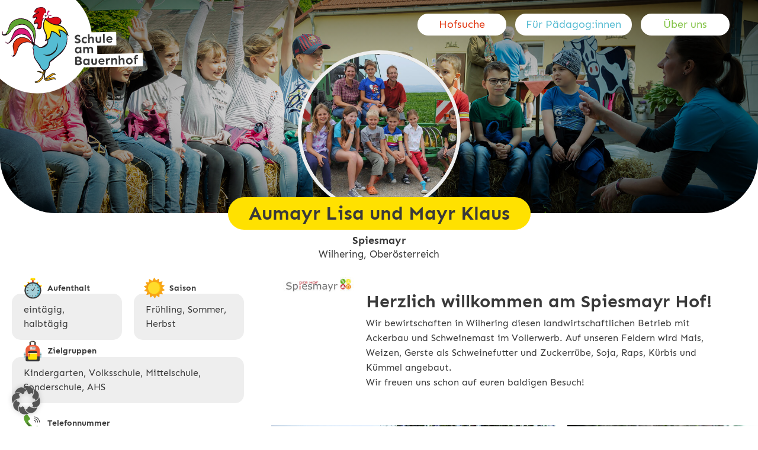

--- FILE ---
content_type: text/html; charset=UTF-8
request_url: https://www.schuleambauernhof.at/betrieb/lisa-aumayr-und-mayr-klaus/
body_size: 22320
content:

<!doctype html>

  <html class="no-js"  lang="de">

	<head>
		<meta charset="utf-8">
		
		<!-- Force IE to use the latest rendering engine available -->
		<meta http-equiv="X-UA-Compatible" content="IE=edge">

		<!-- Mobile Meta -->
		<meta name="viewport" content="width=device-width, initial-scale=1.0">
		<meta class="foundation-mq">
		
		<!-- If Site Icon isn't set in customizer -->
					<!-- Icons & Favicons -->
			<link rel="icon" href="https://www.schuleambauernhof.at/wp-content/themes/JointsWP-master/favicon.png">
			<link href="https://www.schuleambauernhof.at/wp-content/themes/JointsWP-master/assets/images/apple-icon-touch.png" rel="apple-touch-icon" />
	    
		<link rel="pingback" href="https://www.schuleambauernhof.at/xmlrpc.php">

		<meta name='robots' content='index, follow, max-image-preview:large, max-snippet:-1, max-video-preview:-1' />

	<!-- This site is optimized with the Yoast SEO plugin v26.8 - https://yoast.com/product/yoast-seo-wordpress/ -->
	<title>Aumayr Lisa und Mayr Klaus - Schule am Bauernhof</title>
	<meta name="description" content="Aumayr Lisa und Mayr Klaus macht Schule am Bauernhof . Alle Infos zum Betrieb, den Öffnungszeiten und was du bei uns am Hof entdecken kannst." />
	<link rel="canonical" href="https://www.schuleambauernhof.at/betrieb/lisa-aumayr-und-mayr-klaus/" />
	<meta property="og:locale" content="de_DE" />
	<meta property="og:type" content="article" />
	<meta property="og:title" content="Aumayr Lisa und Mayr Klaus - Schule am Bauernhof" />
	<meta property="og:description" content="Aumayr Lisa und Mayr Klaus macht Schule am Bauernhof . Alle Infos zum Betrieb, den Öffnungszeiten und was du bei uns am Hof entdecken kannst." />
	<meta property="og:url" content="https://www.schuleambauernhof.at/betrieb/lisa-aumayr-und-mayr-klaus/" />
	<meta property="og:site_name" content="Schule am Bauernhof" />
	<meta property="article:publisher" content="https://www.facebook.com/schulebauernhof" />
	<meta property="article:modified_time" content="2025-09-30T15:17:41+00:00" />
	<meta property="og:image" content="https://www.schuleambauernhof.at/wp-content/uploads/2020/07/n-DEF-aUL_d__zAGUcsb7tP9hfE.jpg" />
	<meta property="og:image:width" content="700" />
	<meta property="og:image:height" content="469" />
	<meta property="og:image:type" content="image/jpeg" />
	<meta name="twitter:card" content="summary_large_image" />
	<meta name="twitter:label1" content="Geschätzte Lesezeit" />
	<meta name="twitter:data1" content="1 Minute" />
	<script type="application/ld+json" class="yoast-schema-graph">{"@context":"https://schema.org","@graph":[{"@type":["WebPage","ItemPage"],"@id":"https://www.schuleambauernhof.at/betrieb/lisa-aumayr-und-mayr-klaus/","url":"https://www.schuleambauernhof.at/betrieb/lisa-aumayr-und-mayr-klaus/","name":"Aumayr Lisa und Mayr Klaus - Schule am Bauernhof","isPartOf":{"@id":"https://www.schuleambauernhof.at/#website"},"primaryImageOfPage":{"@id":"https://www.schuleambauernhof.at/betrieb/lisa-aumayr-und-mayr-klaus/#primaryimage"},"image":{"@id":"https://www.schuleambauernhof.at/betrieb/lisa-aumayr-und-mayr-klaus/#primaryimage"},"thumbnailUrl":"https://www.schuleambauernhof.at/wp-content/uploads/2020/07/n-DEF-aUL_d__zAGUcsb7tP9hfE.jpg","datePublished":"2020-08-24T07:46:43+00:00","dateModified":"2025-09-30T15:17:41+00:00","description":"Aumayr Lisa und Mayr Klaus macht Schule am Bauernhof . Alle Infos zum Betrieb, den Öffnungszeiten und was du bei uns am Hof entdecken kannst.","breadcrumb":{"@id":"https://www.schuleambauernhof.at/betrieb/lisa-aumayr-und-mayr-klaus/#breadcrumb"},"inLanguage":"de","potentialAction":[{"@type":"ReadAction","target":["https://www.schuleambauernhof.at/betrieb/lisa-aumayr-und-mayr-klaus/"]}]},{"@type":"ImageObject","inLanguage":"de","@id":"https://www.schuleambauernhof.at/betrieb/lisa-aumayr-und-mayr-klaus/#primaryimage","url":"https://www.schuleambauernhof.at/wp-content/uploads/2020/07/n-DEF-aUL_d__zAGUcsb7tP9hfE.jpg","contentUrl":"https://www.schuleambauernhof.at/wp-content/uploads/2020/07/n-DEF-aUL_d__zAGUcsb7tP9hfE.jpg","width":700,"height":469},{"@type":"BreadcrumbList","@id":"https://www.schuleambauernhof.at/betrieb/lisa-aumayr-und-mayr-klaus/#breadcrumb","itemListElement":[{"@type":"ListItem","position":1,"name":"Startseite","item":"https://www.schuleambauernhof.at/"},{"@type":"ListItem","position":2,"name":"Betriebe","item":"https://www.schuleambauernhof.at/betrieb/"},{"@type":"ListItem","position":3,"name":"Aumayr Lisa und Mayr Klaus"}]},{"@type":"WebSite","@id":"https://www.schuleambauernhof.at/#website","url":"https://www.schuleambauernhof.at/","name":"Schule am Bauernhof","description":"lernen, erfahren und begreifen.","publisher":{"@id":"https://www.schuleambauernhof.at/#organization"},"potentialAction":[{"@type":"SearchAction","target":{"@type":"EntryPoint","urlTemplate":"https://www.schuleambauernhof.at/?s={search_term_string}"},"query-input":{"@type":"PropertyValueSpecification","valueRequired":true,"valueName":"search_term_string"}}],"inLanguage":"de"},{"@type":"Organization","@id":"https://www.schuleambauernhof.at/#organization","name":"Schule am Bauernhof","url":"https://www.schuleambauernhof.at/","logo":{"@type":"ImageObject","inLanguage":"de","@id":"https://www.schuleambauernhof.at/#/schema/logo/image/","url":"https://www.schuleambauernhof.at/wp-content/uploads/2020/11/SAB-Logo-1.jpg","contentUrl":"https://www.schuleambauernhof.at/wp-content/uploads/2020/11/SAB-Logo-1.jpg","width":"1395","height":"833","caption":"Schule am Bauernhof"},"image":{"@id":"https://www.schuleambauernhof.at/#/schema/logo/image/"},"sameAs":["https://www.facebook.com/schulebauernhof"]}]}</script>
	<!-- / Yoast SEO plugin. -->


<link rel='dns-prefetch' href='//www.googletagmanager.com' />
<link rel="alternate" type="application/rss+xml" title="Schule am Bauernhof &raquo; Feed" href="https://www.schuleambauernhof.at/feed/" />
<link rel="alternate" type="application/rss+xml" title="Schule am Bauernhof &raquo; Kommentar-Feed" href="https://www.schuleambauernhof.at/comments/feed/" />
<link rel="alternate" type="application/rss+xml" title="Schule am Bauernhof &raquo; Aumayr Lisa und Mayr Klaus-Kommentar-Feed" href="https://www.schuleambauernhof.at/betrieb/lisa-aumayr-und-mayr-klaus/feed/" />
<link rel="alternate" title="oEmbed (JSON)" type="application/json+oembed" href="https://www.schuleambauernhof.at/wp-json/oembed/1.0/embed?url=https%3A%2F%2Fwww.schuleambauernhof.at%2Fbetrieb%2Flisa-aumayr-und-mayr-klaus%2F" />
<link rel="alternate" title="oEmbed (XML)" type="text/xml+oembed" href="https://www.schuleambauernhof.at/wp-json/oembed/1.0/embed?url=https%3A%2F%2Fwww.schuleambauernhof.at%2Fbetrieb%2Flisa-aumayr-und-mayr-klaus%2F&#038;format=xml" />
<style id='wp-img-auto-sizes-contain-inline-css' type='text/css'>
img:is([sizes=auto i],[sizes^="auto," i]){contain-intrinsic-size:3000px 1500px}
/*# sourceURL=wp-img-auto-sizes-contain-inline-css */
</style>
<link rel='stylesheet' id='formidable-css' href='https://www.schuleambauernhof.at/wp-content/plugins/formidable/css/formidableforms.css?ver=1132042' type='text/css' media='all' />
<style id='wp-emoji-styles-inline-css' type='text/css'>

	img.wp-smiley, img.emoji {
		display: inline !important;
		border: none !important;
		box-shadow: none !important;
		height: 1em !important;
		width: 1em !important;
		margin: 0 0.07em !important;
		vertical-align: -0.1em !important;
		background: none !important;
		padding: 0 !important;
	}
/*# sourceURL=wp-emoji-styles-inline-css */
</style>
<style id='wp-block-library-inline-css' type='text/css'>
:root{--wp-block-synced-color:#7a00df;--wp-block-synced-color--rgb:122,0,223;--wp-bound-block-color:var(--wp-block-synced-color);--wp-editor-canvas-background:#ddd;--wp-admin-theme-color:#007cba;--wp-admin-theme-color--rgb:0,124,186;--wp-admin-theme-color-darker-10:#006ba1;--wp-admin-theme-color-darker-10--rgb:0,107,160.5;--wp-admin-theme-color-darker-20:#005a87;--wp-admin-theme-color-darker-20--rgb:0,90,135;--wp-admin-border-width-focus:2px}@media (min-resolution:192dpi){:root{--wp-admin-border-width-focus:1.5px}}.wp-element-button{cursor:pointer}:root .has-very-light-gray-background-color{background-color:#eee}:root .has-very-dark-gray-background-color{background-color:#313131}:root .has-very-light-gray-color{color:#eee}:root .has-very-dark-gray-color{color:#313131}:root .has-vivid-green-cyan-to-vivid-cyan-blue-gradient-background{background:linear-gradient(135deg,#00d084,#0693e3)}:root .has-purple-crush-gradient-background{background:linear-gradient(135deg,#34e2e4,#4721fb 50%,#ab1dfe)}:root .has-hazy-dawn-gradient-background{background:linear-gradient(135deg,#faaca8,#dad0ec)}:root .has-subdued-olive-gradient-background{background:linear-gradient(135deg,#fafae1,#67a671)}:root .has-atomic-cream-gradient-background{background:linear-gradient(135deg,#fdd79a,#004a59)}:root .has-nightshade-gradient-background{background:linear-gradient(135deg,#330968,#31cdcf)}:root .has-midnight-gradient-background{background:linear-gradient(135deg,#020381,#2874fc)}:root{--wp--preset--font-size--normal:16px;--wp--preset--font-size--huge:42px}.has-regular-font-size{font-size:1em}.has-larger-font-size{font-size:2.625em}.has-normal-font-size{font-size:var(--wp--preset--font-size--normal)}.has-huge-font-size{font-size:var(--wp--preset--font-size--huge)}.has-text-align-center{text-align:center}.has-text-align-left{text-align:left}.has-text-align-right{text-align:right}.has-fit-text{white-space:nowrap!important}#end-resizable-editor-section{display:none}.aligncenter{clear:both}.items-justified-left{justify-content:flex-start}.items-justified-center{justify-content:center}.items-justified-right{justify-content:flex-end}.items-justified-space-between{justify-content:space-between}.screen-reader-text{border:0;clip-path:inset(50%);height:1px;margin:-1px;overflow:hidden;padding:0;position:absolute;width:1px;word-wrap:normal!important}.screen-reader-text:focus{background-color:#ddd;clip-path:none;color:#444;display:block;font-size:1em;height:auto;left:5px;line-height:normal;padding:15px 23px 14px;text-decoration:none;top:5px;width:auto;z-index:100000}html :where(.has-border-color){border-style:solid}html :where([style*=border-top-color]){border-top-style:solid}html :where([style*=border-right-color]){border-right-style:solid}html :where([style*=border-bottom-color]){border-bottom-style:solid}html :where([style*=border-left-color]){border-left-style:solid}html :where([style*=border-width]){border-style:solid}html :where([style*=border-top-width]){border-top-style:solid}html :where([style*=border-right-width]){border-right-style:solid}html :where([style*=border-bottom-width]){border-bottom-style:solid}html :where([style*=border-left-width]){border-left-style:solid}html :where(img[class*=wp-image-]){height:auto;max-width:100%}:where(figure){margin:0 0 1em}html :where(.is-position-sticky){--wp-admin--admin-bar--position-offset:var(--wp-admin--admin-bar--height,0px)}@media screen and (max-width:600px){html :where(.is-position-sticky){--wp-admin--admin-bar--position-offset:0px}}

/*# sourceURL=wp-block-library-inline-css */
</style><style id='global-styles-inline-css' type='text/css'>
:root{--wp--preset--aspect-ratio--square: 1;--wp--preset--aspect-ratio--4-3: 4/3;--wp--preset--aspect-ratio--3-4: 3/4;--wp--preset--aspect-ratio--3-2: 3/2;--wp--preset--aspect-ratio--2-3: 2/3;--wp--preset--aspect-ratio--16-9: 16/9;--wp--preset--aspect-ratio--9-16: 9/16;--wp--preset--color--black: #000000;--wp--preset--color--cyan-bluish-gray: #abb8c3;--wp--preset--color--white: #ffffff;--wp--preset--color--pale-pink: #f78da7;--wp--preset--color--vivid-red: #cf2e2e;--wp--preset--color--luminous-vivid-orange: #ff6900;--wp--preset--color--luminous-vivid-amber: #fcb900;--wp--preset--color--light-green-cyan: #7bdcb5;--wp--preset--color--vivid-green-cyan: #00d084;--wp--preset--color--pale-cyan-blue: #8ed1fc;--wp--preset--color--vivid-cyan-blue: #0693e3;--wp--preset--color--vivid-purple: #9b51e0;--wp--preset--gradient--vivid-cyan-blue-to-vivid-purple: linear-gradient(135deg,rgb(6,147,227) 0%,rgb(155,81,224) 100%);--wp--preset--gradient--light-green-cyan-to-vivid-green-cyan: linear-gradient(135deg,rgb(122,220,180) 0%,rgb(0,208,130) 100%);--wp--preset--gradient--luminous-vivid-amber-to-luminous-vivid-orange: linear-gradient(135deg,rgb(252,185,0) 0%,rgb(255,105,0) 100%);--wp--preset--gradient--luminous-vivid-orange-to-vivid-red: linear-gradient(135deg,rgb(255,105,0) 0%,rgb(207,46,46) 100%);--wp--preset--gradient--very-light-gray-to-cyan-bluish-gray: linear-gradient(135deg,rgb(238,238,238) 0%,rgb(169,184,195) 100%);--wp--preset--gradient--cool-to-warm-spectrum: linear-gradient(135deg,rgb(74,234,220) 0%,rgb(151,120,209) 20%,rgb(207,42,186) 40%,rgb(238,44,130) 60%,rgb(251,105,98) 80%,rgb(254,248,76) 100%);--wp--preset--gradient--blush-light-purple: linear-gradient(135deg,rgb(255,206,236) 0%,rgb(152,150,240) 100%);--wp--preset--gradient--blush-bordeaux: linear-gradient(135deg,rgb(254,205,165) 0%,rgb(254,45,45) 50%,rgb(107,0,62) 100%);--wp--preset--gradient--luminous-dusk: linear-gradient(135deg,rgb(255,203,112) 0%,rgb(199,81,192) 50%,rgb(65,88,208) 100%);--wp--preset--gradient--pale-ocean: linear-gradient(135deg,rgb(255,245,203) 0%,rgb(182,227,212) 50%,rgb(51,167,181) 100%);--wp--preset--gradient--electric-grass: linear-gradient(135deg,rgb(202,248,128) 0%,rgb(113,206,126) 100%);--wp--preset--gradient--midnight: linear-gradient(135deg,rgb(2,3,129) 0%,rgb(40,116,252) 100%);--wp--preset--font-size--small: 13px;--wp--preset--font-size--medium: 20px;--wp--preset--font-size--large: 36px;--wp--preset--font-size--x-large: 42px;--wp--preset--spacing--20: 0.44rem;--wp--preset--spacing--30: 0.67rem;--wp--preset--spacing--40: 1rem;--wp--preset--spacing--50: 1.5rem;--wp--preset--spacing--60: 2.25rem;--wp--preset--spacing--70: 3.38rem;--wp--preset--spacing--80: 5.06rem;--wp--preset--shadow--natural: 6px 6px 9px rgba(0, 0, 0, 0.2);--wp--preset--shadow--deep: 12px 12px 50px rgba(0, 0, 0, 0.4);--wp--preset--shadow--sharp: 6px 6px 0px rgba(0, 0, 0, 0.2);--wp--preset--shadow--outlined: 6px 6px 0px -3px rgb(255, 255, 255), 6px 6px rgb(0, 0, 0);--wp--preset--shadow--crisp: 6px 6px 0px rgb(0, 0, 0);}:where(.is-layout-flex){gap: 0.5em;}:where(.is-layout-grid){gap: 0.5em;}body .is-layout-flex{display: flex;}.is-layout-flex{flex-wrap: wrap;align-items: center;}.is-layout-flex > :is(*, div){margin: 0;}body .is-layout-grid{display: grid;}.is-layout-grid > :is(*, div){margin: 0;}:where(.wp-block-columns.is-layout-flex){gap: 2em;}:where(.wp-block-columns.is-layout-grid){gap: 2em;}:where(.wp-block-post-template.is-layout-flex){gap: 1.25em;}:where(.wp-block-post-template.is-layout-grid){gap: 1.25em;}.has-black-color{color: var(--wp--preset--color--black) !important;}.has-cyan-bluish-gray-color{color: var(--wp--preset--color--cyan-bluish-gray) !important;}.has-white-color{color: var(--wp--preset--color--white) !important;}.has-pale-pink-color{color: var(--wp--preset--color--pale-pink) !important;}.has-vivid-red-color{color: var(--wp--preset--color--vivid-red) !important;}.has-luminous-vivid-orange-color{color: var(--wp--preset--color--luminous-vivid-orange) !important;}.has-luminous-vivid-amber-color{color: var(--wp--preset--color--luminous-vivid-amber) !important;}.has-light-green-cyan-color{color: var(--wp--preset--color--light-green-cyan) !important;}.has-vivid-green-cyan-color{color: var(--wp--preset--color--vivid-green-cyan) !important;}.has-pale-cyan-blue-color{color: var(--wp--preset--color--pale-cyan-blue) !important;}.has-vivid-cyan-blue-color{color: var(--wp--preset--color--vivid-cyan-blue) !important;}.has-vivid-purple-color{color: var(--wp--preset--color--vivid-purple) !important;}.has-black-background-color{background-color: var(--wp--preset--color--black) !important;}.has-cyan-bluish-gray-background-color{background-color: var(--wp--preset--color--cyan-bluish-gray) !important;}.has-white-background-color{background-color: var(--wp--preset--color--white) !important;}.has-pale-pink-background-color{background-color: var(--wp--preset--color--pale-pink) !important;}.has-vivid-red-background-color{background-color: var(--wp--preset--color--vivid-red) !important;}.has-luminous-vivid-orange-background-color{background-color: var(--wp--preset--color--luminous-vivid-orange) !important;}.has-luminous-vivid-amber-background-color{background-color: var(--wp--preset--color--luminous-vivid-amber) !important;}.has-light-green-cyan-background-color{background-color: var(--wp--preset--color--light-green-cyan) !important;}.has-vivid-green-cyan-background-color{background-color: var(--wp--preset--color--vivid-green-cyan) !important;}.has-pale-cyan-blue-background-color{background-color: var(--wp--preset--color--pale-cyan-blue) !important;}.has-vivid-cyan-blue-background-color{background-color: var(--wp--preset--color--vivid-cyan-blue) !important;}.has-vivid-purple-background-color{background-color: var(--wp--preset--color--vivid-purple) !important;}.has-black-border-color{border-color: var(--wp--preset--color--black) !important;}.has-cyan-bluish-gray-border-color{border-color: var(--wp--preset--color--cyan-bluish-gray) !important;}.has-white-border-color{border-color: var(--wp--preset--color--white) !important;}.has-pale-pink-border-color{border-color: var(--wp--preset--color--pale-pink) !important;}.has-vivid-red-border-color{border-color: var(--wp--preset--color--vivid-red) !important;}.has-luminous-vivid-orange-border-color{border-color: var(--wp--preset--color--luminous-vivid-orange) !important;}.has-luminous-vivid-amber-border-color{border-color: var(--wp--preset--color--luminous-vivid-amber) !important;}.has-light-green-cyan-border-color{border-color: var(--wp--preset--color--light-green-cyan) !important;}.has-vivid-green-cyan-border-color{border-color: var(--wp--preset--color--vivid-green-cyan) !important;}.has-pale-cyan-blue-border-color{border-color: var(--wp--preset--color--pale-cyan-blue) !important;}.has-vivid-cyan-blue-border-color{border-color: var(--wp--preset--color--vivid-cyan-blue) !important;}.has-vivid-purple-border-color{border-color: var(--wp--preset--color--vivid-purple) !important;}.has-vivid-cyan-blue-to-vivid-purple-gradient-background{background: var(--wp--preset--gradient--vivid-cyan-blue-to-vivid-purple) !important;}.has-light-green-cyan-to-vivid-green-cyan-gradient-background{background: var(--wp--preset--gradient--light-green-cyan-to-vivid-green-cyan) !important;}.has-luminous-vivid-amber-to-luminous-vivid-orange-gradient-background{background: var(--wp--preset--gradient--luminous-vivid-amber-to-luminous-vivid-orange) !important;}.has-luminous-vivid-orange-to-vivid-red-gradient-background{background: var(--wp--preset--gradient--luminous-vivid-orange-to-vivid-red) !important;}.has-very-light-gray-to-cyan-bluish-gray-gradient-background{background: var(--wp--preset--gradient--very-light-gray-to-cyan-bluish-gray) !important;}.has-cool-to-warm-spectrum-gradient-background{background: var(--wp--preset--gradient--cool-to-warm-spectrum) !important;}.has-blush-light-purple-gradient-background{background: var(--wp--preset--gradient--blush-light-purple) !important;}.has-blush-bordeaux-gradient-background{background: var(--wp--preset--gradient--blush-bordeaux) !important;}.has-luminous-dusk-gradient-background{background: var(--wp--preset--gradient--luminous-dusk) !important;}.has-pale-ocean-gradient-background{background: var(--wp--preset--gradient--pale-ocean) !important;}.has-electric-grass-gradient-background{background: var(--wp--preset--gradient--electric-grass) !important;}.has-midnight-gradient-background{background: var(--wp--preset--gradient--midnight) !important;}.has-small-font-size{font-size: var(--wp--preset--font-size--small) !important;}.has-medium-font-size{font-size: var(--wp--preset--font-size--medium) !important;}.has-large-font-size{font-size: var(--wp--preset--font-size--large) !important;}.has-x-large-font-size{font-size: var(--wp--preset--font-size--x-large) !important;}
/*# sourceURL=global-styles-inline-css */
</style>

<style id='classic-theme-styles-inline-css' type='text/css'>
/*! This file is auto-generated */
.wp-block-button__link{color:#fff;background-color:#32373c;border-radius:9999px;box-shadow:none;text-decoration:none;padding:calc(.667em + 2px) calc(1.333em + 2px);font-size:1.125em}.wp-block-file__button{background:#32373c;color:#fff;text-decoration:none}
/*# sourceURL=/wp-includes/css/classic-themes.min.css */
</style>
<link rel='stylesheet' id='agile-store-locator-init-css' href='https://www.schuleambauernhof.at/wp-content/plugins/agile-store-locator/public/css/init.css?ver=4.7.9' type='text/css' media='all' />
<link rel='stylesheet' id='swpm.common-css' href='https://www.schuleambauernhof.at/wp-content/plugins/simple-membership/css/swpm.common.css?ver=4.6.9' type='text/css' media='all' />
<link rel='stylesheet' id='borlabs-cookie-custom-css' href='https://www.schuleambauernhof.at/wp-content/cache/borlabs-cookie/1/borlabs-cookie-1-de.css?ver=3.3.23-33' type='text/css' media='all' />
<link rel='stylesheet' id='searchwp-live-search-css' href='https://www.schuleambauernhof.at/wp-content/plugins/searchwp-live-ajax-search/assets/styles/style.min.css?ver=1.8.7' type='text/css' media='all' />
<style id='searchwp-live-search-inline-css' type='text/css'>
.searchwp-live-search-result .searchwp-live-search-result--title a {
  font-size: 16px;
}
.searchwp-live-search-result .searchwp-live-search-result--price {
  font-size: 14px;
}
.searchwp-live-search-result .searchwp-live-search-result--add-to-cart .button {
  font-size: 14px;
}

/*# sourceURL=searchwp-live-search-inline-css */
</style>
<link rel='stylesheet' id='site-css-css' href='https://www.schuleambauernhof.at/wp-content/themes/JointsWP-master/assets/styles/style.css?ver=1661351408' type='text/css' media='all' />
<script type="text/javascript" src="https://www.schuleambauernhof.at/wp-includes/js/jquery/jquery.min.js?ver=3.7.1" id="jquery-core-js"></script>
<script type="text/javascript" src="https://www.schuleambauernhof.at/wp-includes/js/jquery/jquery-migrate.min.js?ver=3.4.1" id="jquery-migrate-js"></script>
<script data-no-optimize="1" data-no-minify="1" data-cfasync="false" type="text/javascript" src="https://www.schuleambauernhof.at/wp-content/cache/borlabs-cookie/1/borlabs-cookie-config-de.json.js?ver=3.3.23-45" id="borlabs-cookie-config-js"></script>
<script></script><link rel="https://api.w.org/" href="https://www.schuleambauernhof.at/wp-json/" /><link rel="alternate" title="JSON" type="application/json" href="https://www.schuleambauernhof.at/wp-json/wp/v2/betrieb/1478" /><link rel='shortlink' href='https://www.schuleambauernhof.at/?p=1478' />
<meta name="generator" content="Site Kit by Google 1.170.0" /><script>document.documentElement.className += " js";</script>
<meta name="generator" content="Powered by WPBakery Page Builder - drag and drop page builder for WordPress."/>
		<style type="text/css" id="wp-custom-css">
			.with_frm_style .frm_submit {
    clear: both;
    text-align: center;
}

.home .searchinner,  .searchinner{
    position: absolute;
    margin-top: -112px;
}


.alm-results-text {
    text-align: center;
    margin-bottom: -25px;
    margin-top: 0px;
}

.backbutton{
	text-align:center;
}

.backbutton a{
  background: #f15b39;
	border-radius: 20px;
  margin: 0 auto;
  padding: 10px 25px;
  display: inline-block;
  position: relative;
  color: #393939;
  font-size: 1.75em;
  font-weight: 700;
}

.fullheightslider-wrap .fullheightslider .slide .overlay {
	opacity: .35;
}

.pageheader.half .gradientfield {
	opacity: .35;
}

.pageheader .text h1, .pageheader .text h2, .pageheader .text p, header .top-bar .top-bar-right #main-nav .menu-item a  {
  text-shadow: 2px 2px 4px rgba(00,00,00,0.4);
}

#asl-storelocator.asl-p-cont.container #style_1.infoWindow .image_map_popup > img {
  max-height: inherit !important;
}

.asl-p-cont .row-flex .col-flex {
  flex-basis: 0% !important;
  -webkit-box-flex: 0;
  flex-grow: 0 !important;
  position: relative;
  min-height: 1px;
  padding-right: 0px !important;;
  padding-left: 15px;
}

.dropdown.menu.medium-horizontal > li.opens-left > .is-dropdown-submenu {
  border: 0;
}

header .top-bar .top-bar-right #main-nav a {
  text-align: right;
}

.dropdown.menu.medium-horizontal > li.is-dropdown-submenu-parent > a::after {
  border-color: #fff transparent transparent;
}

.newswrap .newsback svg {
  height: auto;
  min-width: 100vw;
  width: 100vw;
}

header .top-bar .top-bar-right .topline .menu .active > a, header .top-bar  .top-bar-right .topline .menu .is-active > a {
  color: #F15B39;
}

.is-dropdown-submenu-item{
	margin-top:10px;
}


.alm-filters-container .alm-filter label {
  font-weight: 600;
  font-size: 15px;
  display: block;
  margin: 0px 0px -20px 0px;
  padding: 0;
  cursor: pointer;
  left: 8px;
  position: relative;
}

#alm-filters-betriebsfilter .alm-filter select, #alm-filters-startfiler .alm-filter select, #alm-filters-veranstaltungsfilter .alm-filter select {
  border: 0;
  margin: -20px 0;
  background-image: none;
  padding-right: 0;
  background: transparent;
}

.bilderkarusell .slick-next {
  right: 20%;
}

.home .searchinner.active, .searchinner.active {
  position: absolute;
  margin-top: -134px;
}

.fuenfundzwanzig{
	margin: -36px 20px 0px 0 !important;
}

.kontaktpersonen-wrap .alm-listing {
  display: flex;
  flex-wrap: wrap;
}

.links-wrap .alm-listing {
  margin: 0;
  padding: 0;
  display: flex;
  flex-wrap: wrap;
}

#alm-filters-betriebsfilter .bundesland option, #alm-filters-startfiler .bundesland option, #alm-filters-veranstaltungsfilter .bundesland option {
  display: block;
}

#taxonomy-select-1 option{
	display: none !important;
}

#taxonomy-select-1 #select-burgenland,
#taxonomy-select-1 #select-kaernten,
#taxonomy-select-1 #select-niederoesterreich, 
#taxonomy-select-1 #select-oberoestereich,
#taxonomy-select-1 #select-salzburg,
#taxonomy-select-1 #select-steiermark,
#taxonomy-select-1 #select-tirol,
#taxonomy-select-1 #select-vorarlberg,
#taxonomy-select-1 #select-wien,
#taxonomy-select-1 .all{
	display: block !important;
}

.gelb a{
	background: #ffe100 !important;
	color: #000 !important;
}



@media screen and (max-width: 39.9374em) {
.postswrap .postslist .post {
  width: 100%;
}
	
.zugastsiderwrap {
  margin-bottom: 10vh;
}
	
	 #off-canvas.position-right .menu-item-2769 a {
    background: #393939;
		 color: #fff;
  }
	 #off-canvas.position-right .menu-item-2768 a {
    background: #393939;
		 color: #fff;
  }
	
}		</style>
		<noscript><style> .wpb_animate_when_almost_visible { opacity: 1; }</style></noscript><noscript><style id="rocket-lazyload-nojs-css">.rll-youtube-player, [data-lazy-src]{display:none !important;}</style></noscript>
	</head>
			
	<body data-rsssl=1 class="wp-singular betrieb-template-default single single-betrieb postid-1478 wp-theme-JointsWP-master wpb-js-composer js-comp-ver-8.1 vc_responsive">
    <div id="preloader">
        <div id="status">&nbsp;</div>
    </div>
    <div class="off-canvas-wrapper">
			<!-- Load off-canvas container. Feel free to remove if not using. -->			
			
<div class="off-canvas position-right" id="off-canvas" data-off-canvas>
	<ul id="offcanvas-nav" class="vertical menu accordion-menu" data-accordion-menu><li id="menu-item-6792" class="menu-item menu-item-type-post_type menu-item-object-page menu-item-6792"><a href="https://www.schuleambauernhof.at/hofsuche/">Hofsuche</a></li>
<li id="menu-item-2769" class="menu-item menu-item-type-post_type menu-item-object-page menu-item-2769"><a href="https://www.schuleambauernhof.at/fuer-paedagogen/">Für Pädagog:innen</a></li>
<li id="menu-item-2773" class="menu-item menu-item-type-post_type menu-item-object-page menu-item-has-children menu-item-2773"><a href="https://www.schuleambauernhof.at/ueber-uns/">Über uns</a>
<ul class="vertical menu">
	<li id="menu-item-9429" class="menu-item menu-item-type-post_type menu-item-object-page menu-item-9429"><a href="https://www.schuleambauernhof.at/ueber-uns/">Über uns Übersicht</a></li>
	<li id="menu-item-2774" class="menu-item menu-item-type-post_type menu-item-object-page menu-item-2774"><a href="https://www.schuleambauernhof.at/veranstaltungen/">Veranstaltungen</a></li>
	<li id="menu-item-2768" class="menu-item menu-item-type-post_type menu-item-object-page menu-item-2768"><a href="https://www.schuleambauernhof.at/fuer-betriebe/">Für für interessierte Höfe</a></li>
	<li id="menu-item-9428" class="menu-item menu-item-type-post_type menu-item-object-page menu-item-9428"><a href="https://www.schuleambauernhof.at/faq/">FAQ</a></li>
</ul>
</li>
</ul>    <div class="sociallinks">
        <div class="innerlinks">
                                </div>
    </div>
	
</div>
			<div class="off-canvas-content" data-off-canvas-content>
				<header class="header" role="banner">
					 <!-- This navs will be applied to the topbar, above all content 
						  To see additional nav styles, visit the /parts directory -->
					 
<div class="top-bar" id="top-bar-menu">
	<div class="top-bar-left float-left">
		<ul class="menu">
			<li>
                <a href="https://www.schuleambauernhof.at">
                    <img src="data:image/svg+xml,%3Csvg%20xmlns='http://www.w3.org/2000/svg'%20viewBox='0%200%200%200'%3E%3C/svg%3E" alt="logo" data-lazy-src="https://www.schuleambauernhof.at/wp-content/themes/JointsWP-master/assets/images/logo.svg"/><noscript><img src="https://www.schuleambauernhof.at/wp-content/themes/JointsWP-master/assets/images/logo.svg" alt="logo"/></noscript>
                </a>
            </li>
        </ul>
	</div>
	<div class="top-bar-right show-for-medium">
        <div class="topline">
            <ul id="top-main-nav" class="medium-horizontal toptop menu" data-responsive-menu="accordion medium-dropdown"><li id="menu-item-6794" class="menu-item menu-item-type-post_type menu-item-object-page menu-item-6794"><a href="https://www.schuleambauernhof.at/hofsuche/">Hofsuche</a></li>
<li id="menu-item-8129" class="menu-item menu-item-type-post_type menu-item-object-page menu-item-has-children menu-item-8129"><a href="https://www.schuleambauernhof.at/fuer-paedagogen/">Für Pädagog:innen</a>
<ul class="menu">
	<li id="menu-item-30" class="menu-item menu-item-type-post_type menu-item-object-page menu-item-30"><a href="https://www.schuleambauernhof.at/veranstaltungen/">Veranstaltungen</a></li>
	<li id="menu-item-27" class="menu-item menu-item-type-post_type menu-item-object-page menu-item-27"><a href="https://www.schuleambauernhof.at/weiterfuehrende-infos/">Links</a></li>
</ul>
</li>
<li id="menu-item-29" class="menu-item menu-item-type-post_type menu-item-object-page menu-item-has-children menu-item-29"><a href="https://www.schuleambauernhof.at/ueber-uns/">Über uns</a>
<ul class="menu">
	<li id="menu-item-31" class="menu-item menu-item-type-post_type menu-item-object-page menu-item-31"><a href="https://www.schuleambauernhof.at/aktuelles/">Aktuelles</a></li>
	<li id="menu-item-8128" class="menu-item menu-item-type-post_type menu-item-object-page menu-item-8128"><a href="https://www.schuleambauernhof.at/fuer-betriebe/">Für interessierte Höfe</a></li>
	<li id="menu-item-8139" class="menu-item menu-item-type-post_type menu-item-object-page menu-item-8139"><a href="https://www.schuleambauernhof.at/faq/">FAQ</a></li>
</ul>
</li>
</ul><div class="sociallinks">
                                                            </div>
        </div>
          </div>
	<div class="top-bar-right float-right show-for-small-only">
        <a data-toggle="off-canvas" href="#" class="emaillink">
            <button class="hamburger hamburger--elastic" type="button">
				  <span class="hamburger-box">
				    <span class="hamburger-inner"></span>
				  </span>
            </button>
        </a>
	</div>
</div>				</header> <!-- end .header -->			
<div class="content">

	<div class="inner-content grid-x grid-margin-x grid-padding-x">

		<main class="main small-12 medium-12 large-12 cell" role="main">
		
		    		
		    	
<div class="betriebwrap">
        <div class="betriebsheader">
            <div class="image" >
                <div class="headwrap" id="imagehead">
                    <img src="data:image/svg+xml,%3Csvg%20xmlns='http://www.w3.org/2000/svg'%20viewBox='0%200%200%200'%3E%3C/svg%3E" alt="titelbild-schuleambauernhofbetrieb" data-lazy-src="https://www.schuleambauernhof.at/wp-content/uploads/2020/08/kids-1.jpg" /><noscript><img src="https://www.schuleambauernhof.at/wp-content/uploads/2020/08/kids-1.jpg" alt="titelbild-schuleambauernhofbetrieb" /></noscript>
                                <div class="copyright"></div>  
                    <div class="gradientfield"></div>
                </div>
                <div class="profilwrap">
                    <div class="profilbild"><img src="data:image/svg+xml,%3Csvg%20xmlns='http://www.w3.org/2000/svg'%20viewBox='0%200%200%200'%3E%3C/svg%3E" alt="Aumayr Lisa und Mayr Klaus" data-lazy-src="https://www.schuleambauernhof.at/wp-content/uploads/2020/07/n-DEF-aUL_d__zAGUcsb7tP9hfE.jpg"><noscript><img src="https://www.schuleambauernhof.at/wp-content/uploads/2020/07/n-DEF-aUL_d__zAGUcsb7tP9hfE.jpg" alt="Aumayr Lisa und Mayr Klaus"></noscript>                        <div class="copyright"></div>
                    </div>

                    <h1>Aumayr Lisa und Mayr Klaus </h1>

                    <div class="untertitel">
                        <p><b>Spiesmayr</b></p>
                        <p>
                            Wilhering, Oberösterreich                        </p>
                    </div>
                </div>
            </div> <!-- Close headslider div -->
        </div>
        <div class="entry-content slimrow" itemprop="text">
            <div class="obenboxes">
                <div class="infoboxes drittel">
                    <div class="infobox aufenthalt half">
                        <img class="infoicon" src="data:image/svg+xml,%3Csvg%20xmlns='http://www.w3.org/2000/svg'%20viewBox='0%200%200%200'%3E%3C/svg%3E" alt="clock" data-lazy-src="https://www.schuleambauernhof.at/wp-content/themes/JointsWP-master/assets/images/icons/clock.svg"/><noscript><img class="infoicon" src="https://www.schuleambauernhof.at/wp-content/themes/JointsWP-master/assets/images/icons/clock.svg" alt="clock"/></noscript><p>Aufenthalt</p>
                        <div class="inner">

                            Eintägig, Halbtägig                        </div>
                    </div>
                    <div class="infobox saison half">
                        <img class="infoicon" src="data:image/svg+xml,%3Csvg%20xmlns='http://www.w3.org/2000/svg'%20viewBox='0%200%200%200'%3E%3C/svg%3E" alt="sun" data-lazy-src="https://www.schuleambauernhof.at/wp-content/themes/JointsWP-master/assets/images/icons/sun.svg"/><noscript><img class="infoicon" src="https://www.schuleambauernhof.at/wp-content/themes/JointsWP-master/assets/images/icons/sun.svg" alt="sun"/></noscript><p>Saison</p>
                        <div class="inner">
                            Frühling, Sommer, Herbst                        </div>
                    </div>
                    <div class="infobox zielgruppe full">
                        <img class="infoicon" src="data:image/svg+xml,%3Csvg%20xmlns='http://www.w3.org/2000/svg'%20viewBox='0%200%200%200'%3E%3C/svg%3E" alt="bag" data-lazy-src="https://www.schuleambauernhof.at/wp-content/themes/JointsWP-master/assets/images/icons/bag.svg"/><noscript><img class="infoicon" src="https://www.schuleambauernhof.at/wp-content/themes/JointsWP-master/assets/images/icons/bag.svg" alt="bag"/></noscript>
                        <p>Zielgruppen</p>
                        <div class="inner">
                            Kindergarten, Volksschule, Mittelschule, Sonderschule, AHS                        </div>
                    </div>
                    <div class="infobox telefon full">
                        <img class="infoicon" src="data:image/svg+xml,%3Csvg%20xmlns='http://www.w3.org/2000/svg'%20viewBox='0%200%200%200'%3E%3C/svg%3E" alt="phone" data-lazy-src="https://www.schuleambauernhof.at/wp-content/themes/JointsWP-master/assets/images/icons/phone.svg"/><noscript><img class="infoicon" src="https://www.schuleambauernhof.at/wp-content/themes/JointsWP-master/assets/images/icons/phone.svg" alt="phone"/></noscript>
                        <p>Telefonnummer</p>
                        <div class="inner">
                                0650/8901866                        </div>
                        <a class="linkbut" href="tel: 0650/8901866">Anrufen</a>
                    </div>
                    <div class="infobox email full">
                        <img class="infoicon" src="data:image/svg+xml,%3Csvg%20xmlns='http://www.w3.org/2000/svg'%20viewBox='0%200%200%200'%3E%3C/svg%3E" alt="mail" data-lazy-src="https://www.schuleambauernhof.at/wp-content/themes/JointsWP-master/assets/images/icons/mail.svg"/><noscript><img class="infoicon" src="https://www.schuleambauernhof.at/wp-content/themes/JointsWP-master/assets/images/icons/mail.svg" alt="mail"/></noscript>
                        <p>E-Mail</p>
                        <div class="inner">
                            info@spiesmayr.at                        </div>
                        <a class="linkbut" href="mailto: info@spiesmayr.at">E-Mail senden</a>
                    </div>
                    <div class="infobox adresse full">
                        <img class="infoicon" src="data:image/svg+xml,%3Csvg%20xmlns='http://www.w3.org/2000/svg'%20viewBox='0%200%200%200'%3E%3C/svg%3E" alt="adress" data-lazy-src="https://www.schuleambauernhof.at/wp-content/themes/JointsWP-master/assets/images/icons/adress.svg"/><noscript><img class="infoicon" src="https://www.schuleambauernhof.at/wp-content/themes/JointsWP-master/assets/images/icons/adress.svg" alt="adress"/></noscript>
                        <p>Adresse</p>
                        <div class="inner">
                            Hofweg 2, 4073 Wilhering                        </div>
                        <a class="linkbut" href="https://www.google.com/maps/dir/?api=1&destination=Hofweg 2,4073Wilhering" target="_blank">Route berechnen</a>
                    </div>
                                    </div>
                <div class="infoboxes zweidrittel">
                                            <div class="logofield"><img src="data:image/svg+xml,%3Csvg%20xmlns='http://www.w3.org/2000/svg'%20viewBox='0%200%200%200'%3E%3C/svg%3E" alt="logo-schuleambauernhofbetrieb" data-lazy-src="https://www.schuleambauernhof.at/wp-content/uploads/2020/08/1278434163_3.jpg" /><noscript><img src="https://www.schuleambauernhof.at/wp-content/uploads/2020/08/1278434163_3.jpg" alt="logo-schuleambauernhofbetrieb" /></noscript>                         </div>
                        <div class="skurzbeschreibung
                                                    zweidrittel
                        ">
                                                <h3><strong>Herzlich willkommen am Spiesmayr Hof!</strong></h3>
<p>Wir bewirtschaften in Wilhering diesen landwirtschaftlichen Betrieb mit Ackerbau und Schweinemast im Vollerwerb. Auf unseren Feldern wird Mais, Weizen, Gerste als Schweinefutter und Zuckerrübe, Soja, Raps, Kürbis und Kümmel angebaut.<br />
Wir freuen uns schon auf euren baldigen Besuch!</p>
   
                    </div>

                                        <div class="bilderkarusell full"><div class="karusellbild">
                                                                                <a href="https://www.schuleambauernhof.at/wp-content/uploads/2020/07/1VdSlHxi-H0RGzXQy-c-cp4gJoE.jpg" class="gallery" />
                                            <img src="data:image/svg+xml,%3Csvg%20xmlns='http://www.w3.org/2000/svg'%20viewBox='0%200%200%200'%3E%3C/svg%3E" alt="titelbild-schuleambauernhofbetrieb" data-lazy-src="https://www.schuleambauernhof.at/wp-content/uploads/2020/07/1VdSlHxi-H0RGzXQy-c-cp4gJoE.jpg" /><noscript><img src="https://www.schuleambauernhof.at/wp-content/uploads/2020/07/1VdSlHxi-H0RGzXQy-c-cp4gJoE.jpg" alt="titelbild-schuleambauernhofbetrieb" /></noscript>
                                            <div class="cri">
                                                <div class="cr"> © Lisa Aumayr und Mayr Klaus</div>                                            </div>
                                        </a>
                                    </div><div class="karusellbild">
                                                                                <a href="https://www.schuleambauernhof.at/wp-content/uploads/2020/07/euwE9HRyEnn-R0BargpRDAhbHs.jpg" class="gallery" />
                                            <img src="data:image/svg+xml,%3Csvg%20xmlns='http://www.w3.org/2000/svg'%20viewBox='0%200%200%200'%3E%3C/svg%3E" alt="titelbild-schuleambauernhofbetrieb" data-lazy-src="https://www.schuleambauernhof.at/wp-content/uploads/2020/07/euwE9HRyEnn-R0BargpRDAhbHs.jpg" /><noscript><img src="https://www.schuleambauernhof.at/wp-content/uploads/2020/07/euwE9HRyEnn-R0BargpRDAhbHs.jpg" alt="titelbild-schuleambauernhofbetrieb" /></noscript>
                                            <div class="cri">
                                                <div class="cr"> © Lisa Aumayr und Mayr Klaus</div>                                            </div>
                                        </a>
                                    </div><div class="karusellbild">
                                                                                <a href="https://www.schuleambauernhof.at/wp-content/uploads/2020/07/aobzpcFvRt_OnLQZ0nWmOhvbIP0.jpg" class="gallery" />
                                            <img src="data:image/svg+xml,%3Csvg%20xmlns='http://www.w3.org/2000/svg'%20viewBox='0%200%200%200'%3E%3C/svg%3E" alt="titelbild-schuleambauernhofbetrieb" data-lazy-src="https://www.schuleambauernhof.at/wp-content/uploads/2020/07/aobzpcFvRt_OnLQZ0nWmOhvbIP0.jpg" /><noscript><img src="https://www.schuleambauernhof.at/wp-content/uploads/2020/07/aobzpcFvRt_OnLQZ0nWmOhvbIP0.jpg" alt="titelbild-schuleambauernhofbetrieb" /></noscript>
                                            <div class="cri">
                                                <div class="cr"> © Lisa Aumayr und Mayr Klaus</div>                                            </div>
                                        </a>
                                    </div><div class="karusellbild">
                                                                                <a href="https://www.schuleambauernhof.at/wp-content/uploads/2020/07/iAVWaoS845EiiR5cKt-CmfDS9SE.jpg" class="gallery" />
                                            <img src="data:image/svg+xml,%3Csvg%20xmlns='http://www.w3.org/2000/svg'%20viewBox='0%200%200%200'%3E%3C/svg%3E" alt="titelbild-schuleambauernhofbetrieb" data-lazy-src="https://www.schuleambauernhof.at/wp-content/uploads/2020/07/iAVWaoS845EiiR5cKt-CmfDS9SE.jpg" /><noscript><img src="https://www.schuleambauernhof.at/wp-content/uploads/2020/07/iAVWaoS845EiiR5cKt-CmfDS9SE.jpg" alt="titelbild-schuleambauernhofbetrieb" /></noscript>
                                            <div class="cri">
                                                <div class="cr"> © Lisa Aumayr und Mayr Klaus</div>                                            </div>
                                        </a>
                                    </div><div class="karusellbild">
                                                                                <a href="https://www.schuleambauernhof.at/wp-content/uploads/2020/07/qaIDuflnL81TRDybeScZ0OvPH3s.jpg" class="gallery" />
                                            <img src="data:image/svg+xml,%3Csvg%20xmlns='http://www.w3.org/2000/svg'%20viewBox='0%200%200%200'%3E%3C/svg%3E" alt="titelbild-schuleambauernhofbetrieb" data-lazy-src="https://www.schuleambauernhof.at/wp-content/uploads/2020/07/qaIDuflnL81TRDybeScZ0OvPH3s.jpg" /><noscript><img src="https://www.schuleambauernhof.at/wp-content/uploads/2020/07/qaIDuflnL81TRDybeScZ0OvPH3s.jpg" alt="titelbild-schuleambauernhofbetrieb" /></noscript>
                                            <div class="cri">
                                                <div class="cr"> © Lisa Aumayr und Mayr Klaus</div>                                            </div>
                                        </a>
                                    </div><div class="karusellbild">
                                                                                <a href="https://www.schuleambauernhof.at/wp-content/uploads/2020/07/4TY8xG745zqoAjkd9ciHOyaVDqc.jpg" class="gallery" />
                                            <img src="data:image/svg+xml,%3Csvg%20xmlns='http://www.w3.org/2000/svg'%20viewBox='0%200%200%200'%3E%3C/svg%3E" alt="titelbild-schuleambauernhofbetrieb" data-lazy-src="https://www.schuleambauernhof.at/wp-content/uploads/2020/07/4TY8xG745zqoAjkd9ciHOyaVDqc.jpg" /><noscript><img src="https://www.schuleambauernhof.at/wp-content/uploads/2020/07/4TY8xG745zqoAjkd9ciHOyaVDqc.jpg" alt="titelbild-schuleambauernhofbetrieb" /></noscript>
                                            <div class="cri">
                                                <div class="cr"> © Lisa Aumayr und Mayr Klaus</div>                                            </div>
                                        </a>
                                    </div><div class="karusellbild">
                                                                                <a href="https://www.schuleambauernhof.at/wp-content/uploads/2020/07/wBm35-JnDJ5wJJhrLgL5BOPhSsQ.jpg" class="gallery" />
                                            <img src="data:image/svg+xml,%3Csvg%20xmlns='http://www.w3.org/2000/svg'%20viewBox='0%200%200%200'%3E%3C/svg%3E" alt="titelbild-schuleambauernhofbetrieb" data-lazy-src="https://www.schuleambauernhof.at/wp-content/uploads/2020/07/wBm35-JnDJ5wJJhrLgL5BOPhSsQ.jpg" /><noscript><img src="https://www.schuleambauernhof.at/wp-content/uploads/2020/07/wBm35-JnDJ5wJJhrLgL5BOPhSsQ.jpg" alt="titelbild-schuleambauernhofbetrieb" /></noscript>
                                            <div class="cri">
                                                <div class="cr"> © Lisa Aumayr und Mayr Klaus</div>                                            </div>
                                        </a>
                                    </div><div class="karusellbild">
                                                                                <a href="https://www.schuleambauernhof.at/wp-content/uploads/2020/07/31RFNrzpys9a0uKM6EC9zWWxXeE.jpg" class="gallery" />
                                            <img src="data:image/svg+xml,%3Csvg%20xmlns='http://www.w3.org/2000/svg'%20viewBox='0%200%200%200'%3E%3C/svg%3E" alt="titelbild-schuleambauernhofbetrieb" data-lazy-src="https://www.schuleambauernhof.at/wp-content/uploads/2020/07/31RFNrzpys9a0uKM6EC9zWWxXeE.jpg" /><noscript><img src="https://www.schuleambauernhof.at/wp-content/uploads/2020/07/31RFNrzpys9a0uKM6EC9zWWxXeE.jpg" alt="titelbild-schuleambauernhofbetrieb" /></noscript>
                                            <div class="cri">
                                                <div class="cr"> © Lisa Aumayr und Mayr Klaus</div>                                            </div>
                                        </a>
                                    </div><div class="karusellbild">
                                                                                <a href="https://www.schuleambauernhof.at/wp-content/uploads/2020/07/kmOXlXe_zAeuOcEFbeXprP22L9E.jpg" class="gallery" />
                                            <img src="data:image/svg+xml,%3Csvg%20xmlns='http://www.w3.org/2000/svg'%20viewBox='0%200%200%200'%3E%3C/svg%3E" alt="titelbild-schuleambauernhofbetrieb" data-lazy-src="https://www.schuleambauernhof.at/wp-content/uploads/2020/07/kmOXlXe_zAeuOcEFbeXprP22L9E.jpg" /><noscript><img src="https://www.schuleambauernhof.at/wp-content/uploads/2020/07/kmOXlXe_zAeuOcEFbeXprP22L9E.jpg" alt="titelbild-schuleambauernhofbetrieb" /></noscript>
                                            <div class="cri">
                                                <div class="cr"> © Lisa Aumayr und Mayr Klaus</div>                                            </div>
                                        </a>
                                    </div><div class="karusellbild">
                                                                                <a href="https://www.schuleambauernhof.at/wp-content/uploads/2020/07/h600liGXB0K8WwFTYM7CriI7Xt0.jpg" class="gallery" />
                                            <img src="data:image/svg+xml,%3Csvg%20xmlns='http://www.w3.org/2000/svg'%20viewBox='0%200%200%200'%3E%3C/svg%3E" alt="titelbild-schuleambauernhofbetrieb" data-lazy-src="https://www.schuleambauernhof.at/wp-content/uploads/2020/07/h600liGXB0K8WwFTYM7CriI7Xt0.jpg" /><noscript><img src="https://www.schuleambauernhof.at/wp-content/uploads/2020/07/h600liGXB0K8WwFTYM7CriI7Xt0.jpg" alt="titelbild-schuleambauernhofbetrieb" /></noscript>
                                            <div class="cri">
                                                <div class="cr"> © Lisa Aumayr und Mayr Klaus</div>                                            </div>
                                        </a>
                                    </div><div class="karusellbild">
                                                                                <a href="https://www.schuleambauernhof.at/wp-content/uploads/2020/07/qpoPWu9D51p9-2GiiIwwgMOuXpw.jpg" class="gallery" />
                                            <img src="data:image/svg+xml,%3Csvg%20xmlns='http://www.w3.org/2000/svg'%20viewBox='0%200%200%200'%3E%3C/svg%3E" alt="titelbild-schuleambauernhofbetrieb" data-lazy-src="https://www.schuleambauernhof.at/wp-content/uploads/2020/07/qpoPWu9D51p9-2GiiIwwgMOuXpw.jpg" /><noscript><img src="https://www.schuleambauernhof.at/wp-content/uploads/2020/07/qpoPWu9D51p9-2GiiIwwgMOuXpw.jpg" alt="titelbild-schuleambauernhofbetrieb" /></noscript>
                                            <div class="cri">
                                                <div class="cr"> © Lisa Aumayr und Mayr Klaus</div>                                            </div>
                                        </a>
                                    </div><div class="karusellbild">
                                                                                <a href="https://www.schuleambauernhof.at/wp-content/uploads/2020/07/rSgxy4atS9SS02JKOTD_AY0PXqI.jpg" class="gallery" />
                                            <img src="data:image/svg+xml,%3Csvg%20xmlns='http://www.w3.org/2000/svg'%20viewBox='0%200%200%200'%3E%3C/svg%3E" alt="titelbild-schuleambauernhofbetrieb" data-lazy-src="https://www.schuleambauernhof.at/wp-content/uploads/2020/07/rSgxy4atS9SS02JKOTD_AY0PXqI.jpg" /><noscript><img src="https://www.schuleambauernhof.at/wp-content/uploads/2020/07/rSgxy4atS9SS02JKOTD_AY0PXqI.jpg" alt="titelbild-schuleambauernhofbetrieb" /></noscript>
                                            <div class="cri">
                                                <div class="cr"> © Lisa Aumayr und Mayr Klaus</div>                                            </div>
                                        </a>
                                    </div><div class="karusellbild">
                                                                                <a href="https://www.schuleambauernhof.at/wp-content/uploads/2020/07/jK9HQ6ANfqauFaLUsNEHcwMOyPU.jpg" class="gallery" />
                                            <img src="data:image/svg+xml,%3Csvg%20xmlns='http://www.w3.org/2000/svg'%20viewBox='0%200%200%200'%3E%3C/svg%3E" alt="titelbild-schuleambauernhofbetrieb" data-lazy-src="https://www.schuleambauernhof.at/wp-content/uploads/2020/07/jK9HQ6ANfqauFaLUsNEHcwMOyPU.jpg" /><noscript><img src="https://www.schuleambauernhof.at/wp-content/uploads/2020/07/jK9HQ6ANfqauFaLUsNEHcwMOyPU.jpg" alt="titelbild-schuleambauernhofbetrieb" /></noscript>
                                            <div class="cri">
                                                <div class="cr"> © Lisa Aumayr und Mayr Klaus</div>                                            </div>
                                        </a>
                                    </div>                        </div>                 </div>
            </div>
                <div class="angebot full">
            <div class="under">
                <h2>Unser Angebot</h2>
            </div>
            <div class="text">
<div class="textarea c-small">
<h3 style="text-align: center;">Erlebnistag Bauernhof</h3>
<p style="text-align: center;">Gemeinsam besuchen und füttern wir die Tiere, schauen welche Maschinen am Hof zum Einsatz kommen und was alles auf unseren Feldern wächst. Im Naschgarten naschen wir reife Beeren. Eine Obstjause und hausgemachter Apfelsaft stärken uns in der Pause. Zum Abschluss gehen wir am Barfußweg und schauen was auf unserem Erlebnisspielplatz sonst noch zu erleben ist.</p>
<h3 style="text-align: center;">Vom Obst zum Saft</h3>
</div>
</div>
<div class="text" style="text-align: center;">
<div class="textarea c-small">
<p>Schnapp dir einen Kübel und ab in den Obstgarten zum Obst klauben. Dann waschen und pressen wir das Obst und kosten die ersten Tropfen Saft, direkt aus der Presse! Bitte leere Flaschen mitnehmen, damit ihr euch euren selbstgepressten Saft mit nach Hause nehmen könnt! (Findet nur im Herbst statt!)</p>
<h3>Obst und Gemüse mit allen Sinnen erleben</h3>
</div>
</div>
<div class="text" style="text-align: center;">
<div class="textarea c-small">
<p>Wir lernen Obst und Gemüse mit allen Sinnen kennen. Je nach Jahreszeit ernten wir es im Garten und machen aus dem Obst einen leckeren Obstsalat und aus dem Gemüse kochen wir eine Gemüsesuppe. Gemeinsam verspeisen wir unsere selbstgemachten Köstlichkeiten.</p>
<h3>Technik am Bauernhof</h3>
</div>
</div>
<div class="text" style="text-align: center;">
<div class="textarea c-small">
<p>Wir schauen uns die Maschinen am Hof genau an und erfahren was damit gemacht wird. Besuchen unsere Felder und lernen die Kulturen kennen. Das Highlight ist eine Fahrt mit dem Traktor! (Geeignet ab 8 Jahren)</p>
<p>&nbsp;</p>
<h4><em>Weiteres Angebot, außerhalb von Schule am Bauernhof, auf Anfrage:</em></h4>
<h3>Erlebnisabend am Bauernhof mit Lagerfeuer</h3>
</div>
</div>
<div class="text" style="text-align: center;">
<div class="textarea c-small">
<p>Gemeinsam füttern wir die Tiere am Abend und schauen, was sonst noch so los ist am Bauernhof. Dann machen ein Lagerfeuer zum Steckerlbrot grillen. Zum Trinken gibt es hausgemachten Apfelsaft und für die Großen Most. Gerne könnt ihr euch Würstel zum Grillen mitnehmen.</p>
<p>&nbsp;</p>
<p><strong>Aus organisatorischen Gründen bitten wir Sie die Schule am Bauernhof Veranstaltung spätestens bis zum 20. im Vormonat der geplanten Veranstaltung zu buchen. Vielen Dank für Ihre Hilfe!</strong></p>
</div>
</div>
         </div>
                <div class="datafacts full">
            <div class="under">
                <h2> Daten & Fakten</h2>
            </div>
            <div class="faktkarusell">
                                    <div class="fakt familie">
                        <div class="icon">
                            <img class="infoicon" src="data:image/svg+xml,%3Csvg%20xmlns='http://www.w3.org/2000/svg'%20viewBox='0%200%200%200'%3E%3C/svg%3E" alt="adress" data-lazy-src="https://www.schuleambauernhof.at/wp-content/themes/JointsWP-master/assets/images/icons/family.svg"/><noscript><img class="infoicon" src="https://www.schuleambauernhof.at/wp-content/themes/JointsWP-master/assets/images/icons/family.svg" alt="adress"/></noscript>
                        </div>
                        <div class="textfield">
                            <h3>Familie</h3>
                            <p>Lisa und Klaus mit Lena, Elias und Nils, Oma Resi</p>
                        </div>
                    </div>
                
                                    <div class="fakt landwirtschaft">
                        <div class="icon">
                            <img class="infoicon" src="data:image/svg+xml,%3Csvg%20xmlns='http://www.w3.org/2000/svg'%20viewBox='0%200%200%200'%3E%3C/svg%3E" alt="adress" data-lazy-src="https://www.schuleambauernhof.at/wp-content/themes/JointsWP-master/assets/images/icons/traktor.svg"/><noscript><img class="infoicon" src="https://www.schuleambauernhof.at/wp-content/themes/JointsWP-master/assets/images/icons/traktor.svg" alt="adress"/></noscript>
                        </div>
                        <div class="textfield">
                            <h3>Landwirtschaft</h3>
                            <p>Konventioneller Vollerwerbsbetrieb, Schweinemast, Ackerbau, Maschinengemeinschaft, HofSaft Apfel, HofMost</p>
                        </div>
                    </div>
                
                                    <div class="fakt tiere">
                        <div class="icon">
                            <img class="infoicon" src="data:image/svg+xml,%3Csvg%20xmlns='http://www.w3.org/2000/svg'%20viewBox='0%200%200%200'%3E%3C/svg%3E" alt="adress" data-lazy-src="https://www.schuleambauernhof.at/wp-content/themes/JointsWP-master/assets/images/icons/kuh.svg"/><noscript><img class="infoicon" src="https://www.schuleambauernhof.at/wp-content/themes/JointsWP-master/assets/images/icons/kuh.svg" alt="adress"/></noscript>
                        </div>
                        <div class="textfield">
                            <h3>Tiere</h3>
                            <p>Schweine, Schafe, Hühner, Enten, Gänse, Tauben, Hasen</p>
                        </div>
                    </div>
                
                                    <div class="fakt kosten">
                        <div class="icon">
                            <img class="infoicon" src="data:image/svg+xml,%3Csvg%20xmlns='http://www.w3.org/2000/svg'%20viewBox='0%200%200%200'%3E%3C/svg%3E" alt="adress" data-lazy-src="https://www.schuleambauernhof.at/wp-content/themes/JointsWP-master/assets/images/icons/euros.svg"/><noscript><img class="infoicon" src="https://www.schuleambauernhof.at/wp-content/themes/JointsWP-master/assets/images/icons/euros.svg" alt="adress"/></noscript>
                        </div>
                        <div class="textfield">
                            <h3>Kosten</h3>
                            <p>gefördert: Lebensmittel-/Materialbeitrag</p>
                        </div>
                    </div>
                
                                    <div class="fakt gruppe">
                        <div class="icon">
                            <img class="infoicon" src="data:image/svg+xml,%3Csvg%20xmlns='http://www.w3.org/2000/svg'%20viewBox='0%200%200%200'%3E%3C/svg%3E" alt="adress" data-lazy-src="https://www.schuleambauernhof.at/wp-content/themes/JointsWP-master/assets/images/icons/gruppe.svg"/><noscript><img class="infoicon" src="https://www.schuleambauernhof.at/wp-content/themes/JointsWP-master/assets/images/icons/gruppe.svg" alt="adress"/></noscript>
                        </div>
                        <div class="textfield">
                            <h3>Gruppengröße</h3>
                            <p>15 bis max. 50 Kinder</p>
                        </div>
                    </div>
                
                
                
                                    <div class="fakt more">
                        <div class="icon">
                            <img class="infoicon" src="data:image/svg+xml,%3Csvg%20xmlns='http://www.w3.org/2000/svg'%20viewBox='0%200%200%200'%3E%3C/svg%3E" alt="adress" data-lazy-src="https://www.schuleambauernhof.at/wp-content/themes/JointsWP-master/assets/images/icons/apples.svg"/><noscript><img class="infoicon" src="https://www.schuleambauernhof.at/wp-content/themes/JointsWP-master/assets/images/icons/apples.svg" alt="adress"/></noscript>
                        </div>
                        <div class="textfield">
                            <h3>Weitere Infos</h3>
                            <p>Kinderspielplatz, Erlebnisgarten mit Barfußweg und Insektenhotel, Naschgarten, Kräuterschnecke, barrierefrei (für Rollstuhl)</p>
                        </div>
                    </div>
                            </div>
        </div>
        <div class="weg full">
            <div class="icon">
                <img class="infoicon" src="data:image/svg+xml,%3Csvg%20xmlns='http://www.w3.org/2000/svg'%20viewBox='0%200%200%200'%3E%3C/svg%3E" alt="adress" data-lazy-src="https://www.schuleambauernhof.at/wp-content/themes/JointsWP-master/assets/images/icons/weg.svg"/><noscript><img class="infoicon" src="https://www.schuleambauernhof.at/wp-content/themes/JointsWP-master/assets/images/icons/weg.svg" alt="adress"/></noscript>
            </div>
            <div class="textfield">
                <div class="karte half">
                    <div class="rwmb-map-canvas" data-map_options="{&quot;latitude&quot;:&quot;48.2807256&quot;,&quot;longitude&quot;:&quot;14.1785694&quot;,&quot;width&quot;:&quot;100%&quot;,&quot;height&quot;:&quot;480px&quot;,&quot;marker&quot;:true,&quot;marker_title&quot;:&quot;&quot;,&quot;info_window&quot;:&quot;&quot;,&quot;js_options&quot;:{&quot;zoom&quot;:&quot;14&quot;,&quot;mapTypeId&quot;:&quot;ROADMAP&quot;,&quot;openInfoWindow&quot;:false},&quot;zoom&quot;:&quot;14&quot;,&quot;api_key&quot;:&quot;AIzaSyDiaru63LzFL205Ai-nc0VOAf_B_As0YnM&quot;}" style="width:100%;height:480px"></div>                    <a class="linkbut" href="https://www.google.com/maps/dir/?api=1&destination=Hofweg 2,4073Wilhering" target="_blank">Route berechnen</a>
                </div>
                                    <div class="weg half">
                        <h3>
                            Wegbeschreibung
                        </h3>
                        <p>
                           <p><strong>Linz Linie Nr. 17</strong> bis Hitzing, dann Fußmarsch oder WILIA Donaulände Roter Krebs bis Reith Wagnerwinkel, über Feldweg weiter.</p>
<p><strong>Bus:</strong> Von Leonding und Pasching kommend beim Kreisverkehr in Hitzing Richtung Eferding ausfahren, weiter auf der Ochsenstraße, am Berg Wegweiser Appersberg 1 km rechts ab-biegen, durch den Ort Appersberg durch fahren und am Ortsende links abbiegen. (Beschilderung)</p>
<p>Hinweis: Die Navigation zu Hofweg 2 ist oft fehlerhaft!</p>
                        </p>
                    </div>
                            </div>
        </div>
                <div class="downlinks full">
                                            <div class="downloads">
                            <div class="textfield">
                                <h3>Downloads</h3>
                                                                    <a href="https://www.schuleambauernhof.at/wp-content/uploads/2020/08/Folder-Spiesmayr-2019.pdf" class="download"
                                       target="_blank">Folder Spiesmayr 2019                                        <svg xmlns="http://www.w3.org/2000/svg" viewBox="0 0 33.4 33.4">
                                            <style type="text/css">
                                                .wh0 {
                                                    fill: #FFFFFF;
                                                }
                                            </style>
                                            <path class="wh0"
                                                  d="M9.7 18.5c0.7 1.3 3.5 4.5 5 6.5 1.3 2.1 2.3 1.2 3.1 0.5 3-2.6 5.4-3.8 6.8-5.7 0.5-0.8 0.4-0.9 0.2-1.5 -0.7-2.3-7.2 6.2-7.1 3.1l-0.2-4.6 0-2.7c0 0 0-1.3 0-1.6 -0.1-0.9-0.1-1.8 0-2.6 0.5-0.5 7 0 7-0.5 0.7-3.6-4.5-1.8-8.9-2.1 -3 0.1-5.6 0.1-6.5 0.3C9 7.5 6.6 8.9 9.2 9.9c0.5 0.2 5.3-0.6 5.9 0s0.7 8.5 0.6 10.7c0.2 2.8-1.1 1.2-3.6-2.2 0 0-1.6-2.5-2.7-2C8.9 16.7 9 17.2 9.7 18.5z"/>
                                        </svg>
                                    </a>
                                                            </div>
                        </div>
                                                                <div class="links">
                            <div class="textfield">
                                <h3>Links</h3>
                                <a href="http://www.spiesmayr.at" class="link"
                                         target="_blank">Website</a>
                                                            </div>
                        </div>
                                        </div>
  
                    
	</div>

                <div class="betriebe-wrap more slimrow">

                <h2>Weitere Betriebe</h2>
                <div class="morebetriebeslider">            <div class="betriebwrap more">
                <div class="betrieb  color1">
                    <div class="profilwrap">
                        <div class="übertitel">
                            <p><b>Moar im Moarhof</b></p>                            <p>Hofkirchen, Oberösterreich</p>
                        </div>
                        <div class="profilbild">
                            <a href="https://www.schuleambauernhof.at/betrieb/maren-neubauer/"><img src="data:image/svg+xml,%3Csvg%20xmlns='http://www.w3.org/2000/svg'%20viewBox='0%200%200%200'%3E%3C/svg%3E"
                                           alt="" data-lazy-src="https://www.schuleambauernhof.at/wp-content/uploads/2025/04/wolfram_2025-03-21_15-59-22-scaled.jpg"><noscript><img src="https://www.schuleambauernhof.at/wp-content/uploads/2025/04/wolfram_2025-03-21_15-59-22-scaled.jpg"
                                           alt=""></noscript>                            </a>
                        </div>
                        <h2>Maren Neubauer </h2>
                        <div class="details">
                            <p>
                                                                    Unser Angebot: Moaritz entdeckt die Schweine – vom Feld zum Schwein, vom Schwein zum Feld | Moaritz zeigt dir die Hühner – vom Huhn zum Ei | Mit Moaritz als Waldforscher unterwegs – wir entdecken den Wald                            </p>
                        </div>
                        <a href="https://www.schuleambauernhof.at/betrieb/maren-neubauer/" class="button">Zur Betriebsseite</a>
                    </div>
                </div></div>
                            <div class="betriebwrap more">
                <div class="betrieb  color2">
                    <div class="profilwrap">
                        <div class="übertitel">
                            <p><b>Alpaka Neuhofen</b></p>                            <p>Neuhofen/Krems, Oberösterreich</p>
                        </div>
                        <div class="profilbild">
                            <a href="https://www.schuleambauernhof.at/betrieb/lisa-ortbauer/"><img src="data:image/svg+xml,%3Csvg%20xmlns='http://www.w3.org/2000/svg'%20viewBox='0%200%200%200'%3E%3C/svg%3E"
                                           alt="" data-lazy-src="https://www.schuleambauernhof.at/wp-content/uploads/2022/05/Auf-der-Weide-scaled.jpg"><noscript><img src="https://www.schuleambauernhof.at/wp-content/uploads/2022/05/Auf-der-Weide-scaled.jpg"
                                           alt=""></noscript>                            </a>
                        </div>
                        <h2>Familie Ortbauer </h2>
                        <div class="details">
                            <p>
                                                                    Angebote: Henne Hanna und ihr Ei | Anton das Alpaka und das Vlies der Götter                             </p>
                        </div>
                        <a href="https://www.schuleambauernhof.at/betrieb/lisa-ortbauer/" class="button">Zur Betriebsseite</a>
                    </div>
                </div></div>
                            <div class="betriebwrap more">
                <div class="betrieb  color3">
                    <div class="profilwrap">
                        <div class="übertitel">
                            <p><b>Raidgut</b></p>                            <p>Leonding, Oberösterreich</p>
                        </div>
                        <div class="profilbild">
                            <a href="https://www.schuleambauernhof.at/betrieb/augl-stefan-und-ulla/"><img src="data:image/svg+xml,%3Csvg%20xmlns='http://www.w3.org/2000/svg'%20viewBox='0%200%200%200'%3E%3C/svg%3E"
                                           alt="" data-lazy-src="https://www.schuleambauernhof.at/wp-content/uploads/2022/03/Bild22-2-scaled.jpg"><noscript><img src="https://www.schuleambauernhof.at/wp-content/uploads/2022/03/Bild22-2-scaled.jpg"
                                           alt=""></noscript>                            </a>
                        </div>
                        <h2>Augl Ulla und Stefan </h2>
                        <div class="details">
                            <p>
                                                                    Angebot: Getreideprofis | Bodenforscher:innen                            </p>
                        </div>
                        <a href="https://www.schuleambauernhof.at/betrieb/augl-stefan-und-ulla/" class="button">Zur Betriebsseite</a>
                    </div>
                </div></div>
                            <div class="betriebwrap more">
                <div class="betrieb  color1">
                    <div class="profilwrap">
                        <div class="übertitel">
                            <p><b>Zaisslgut</b></p>                            <p>Piberbach, Oberösterreich</p>
                        </div>
                        <div class="profilbild">
                            <a href="https://www.schuleambauernhof.at/betrieb/daniela-rohregger/"><img src="data:image/svg+xml,%3Csvg%20xmlns='http://www.w3.org/2000/svg'%20viewBox='0%200%200%200'%3E%3C/svg%3E"
                                           alt="" data-lazy-src="https://www.schuleambauernhof.at/wp-content/uploads/2020/10/WOV0797.jpg"><noscript><img src="https://www.schuleambauernhof.at/wp-content/uploads/2020/10/WOV0797.jpg"
                                           alt=""></noscript>                            </a>
                        </div>
                        <h2>Rohregger Daniela und Wolfgang </h2>
                        <div class="details">
                            <p>
                                                                    Angebot: Piggy - ein Schwein im Kreislauf mit der Natur                            </p>
                        </div>
                        <a href="https://www.schuleambauernhof.at/betrieb/daniela-rohregger/" class="button">Zur Betriebsseite</a>
                    </div>
                </div></div>
                            <div class="betriebwrap more">
                <div class="betrieb  color2">
                    <div class="profilwrap">
                        <div class="übertitel">
                            <p><b>Baumgartner</b></p>                            <p> Pasching, Oberösterreich</p>
                        </div>
                        <div class="profilbild">
                            <a href="https://www.schuleambauernhof.at/betrieb/wolfgang-gumpelmeier/"><img src="data:image/svg+xml,%3Csvg%20xmlns='http://www.w3.org/2000/svg'%20viewBox='0%200%200%200'%3E%3C/svg%3E"
                                           alt="" data-lazy-src="https://www.schuleambauernhof.at/wp-content/uploads/2020/08/HLC2022_Gahleitner-637-scaled.jpg"><noscript><img src="https://www.schuleambauernhof.at/wp-content/uploads/2020/08/HLC2022_Gahleitner-637-scaled.jpg"
                                           alt=""></noscript>                            </a>
                        </div>
                        <h2>Gumpelmeier Wolfgang </h2>
                        <div class="details">
                            <p>
                                                                    Angebote: Stanislaus auf der Suche nach der Bodenbande | Wer ist Stanislaus? | Stanislaus besucht die Hühner auf der Weide |  Spurensuche Biobauernhof | Das 1 x 1 des Bauernhofs                            </p>
                        </div>
                        <a href="https://www.schuleambauernhof.at/betrieb/wolfgang-gumpelmeier/" class="button">Zur Betriebsseite</a>
                    </div>
                </div></div>
                            <div class="betriebwrap more">
                <div class="betrieb  color3">
                    <div class="profilwrap">
                        <div class="übertitel">
                            <p><b>Gut Achleiten</b></p>                            <p>Achleiten, Oberösterreich</p>
                        </div>
                        <div class="profilbild">
                            <a href="https://www.schuleambauernhof.at/betrieb/iris-winkler/"><img src="data:image/svg+xml,%3Csvg%20xmlns='http://www.w3.org/2000/svg'%20viewBox='0%200%200%200'%3E%3C/svg%3E"
                                           alt="" data-lazy-src="https://www.schuleambauernhof.at/wp-content/uploads/2020/07/sDmeDCzj2_lo4kFrXnm2xNSzPYQ.jpg"><noscript><img src="https://www.schuleambauernhof.at/wp-content/uploads/2020/07/sDmeDCzj2_lo4kFrXnm2xNSzPYQ.jpg"
                                           alt=""></noscript>                            </a>
                        </div>
                        <h2>Winkler Iris </h2>
                        <div class="details">
                            <p>
                                                                    Angebot: Korn und Kuh                            </p>
                        </div>
                        <a href="https://www.schuleambauernhof.at/betrieb/iris-winkler/" class="button">Zur Betriebsseite</a>
                    </div>
                </div></div>
                                </div>
            </div>
            <div class="bbwrap">
                <a href="/betriebe" class="backbutton">
                    Zur Übersicht
                </a>
            </div>
     </div>
		    	
		    
		</main> <!-- end #main -->


	</div> <!-- end #inner-content -->

</div> <!-- end #content -->

				<footer class="footer" role="contentinfo">
					<div class="inner-footer grid-x grid-margin-x grid-padding-x">
                        <div class="small-12 medium-3 large-3 cell leftfooter">
                            <div class="footerillu">
                                                                     <img src="data:image/svg+xml,%3Csvg%20xmlns='http://www.w3.org/2000/svg'%20viewBox='0%200%200%200'%3E%3C/svg%3E" alt="Schule Am Bauernhof - Footer Illustration" data-lazy-src="https://www.schuleambauernhof.at/wp-content/themes/JointsWP-master/assets/images/illu/hendl.svg"/><noscript><img src="https://www.schuleambauernhof.at/wp-content/themes/JointsWP-master/assets/images/illu/hendl.svg" alt="Schule Am Bauernhof - Footer Illustration"/></noscript>
                                                            </div>
                            <p class="source-org copyright">&copy; 2026 LFI.</p>
                        </div>
						<div class="small-12 medium-9 large-9 cell rightfooter">
							<nav role="navigation">
	    						<ul id="footer-links" class="menu"><li id="menu-item-46" class="menu-item menu-item-type-post_type menu-item-object-page menu-item-46"><a href="https://www.schuleambauernhof.at/kontakt/">Kontakt</a></li>
<li id="menu-item-45" class="menu-item menu-item-type-post_type menu-item-object-page menu-item-45"><a href="https://www.schuleambauernhof.at/impressum/">Impressum</a></li>
<li id="menu-item-47" class="menu-item menu-item-type-post_type menu-item-object-page menu-item-privacy-policy menu-item-47"><a rel="privacy-policy" href="https://www.schuleambauernhof.at/datenschutzerklaerung/">Datenschutz</a></li>
</ul>	    					</nav>
                            <div class="logos">
                                <div class="logo lk">
                                    <a href="https://www.lko.at/" target="_blank">
                                        <svg xmlns="http://www.w3.org/2000/svg" viewBox="0 0 143.2 35.8"><style type="text/css">
                                                .lk0{fill:#00843A;}
                                            </style><path class="lk0" d="M40.1 27.4c0-1 0-1.7-0.1-2.2 -0.1-0.6-0.3-1.1-0.6-1.4 -0.4-0.4-1.1-0.7-2.1-0.7 -0.9 0-1.6 0.2-2.1 0.7 -0.3 0.3-0.5 0.8-0.6 1.4 -0.1 0.4-0.1 1.1-0.1 2.1 0 0.8 0 1.4 0.1 1.8 0.1 0.5 0.2 0.9 0.3 1.2 0.4 0.7 1.2 1.1 2.3 1.1 1.2 0 2-0.4 2.4-1.1C40 29.9 40.1 28.9 40.1 27.4zM36.9 21.4h-1.1v1.1h1.1V21.4zM38.7 27.3l0 1.3c0 0.3 0 0.6-0.1 0.8 -0.2 0.8-0.6 1.2-1.3 1.2 -0.4 0-0.7-0.1-0.9-0.3 -0.2-0.2-0.3-0.5-0.4-1l-0.1-0.8 0-1.2 0-1.3 0.1-0.7c0.2-0.8 0.6-1.2 1.3-1.2 0.7 0 1.1 0.4 1.3 1.2C38.7 25.6 38.7 26.3 38.7 27.3zM38.8 21.4h-1.1v1.1h1.1V21.4zM42.5 20.1h0.7l0-1.8v-2.1c0-0.6-0.1-1.1-0.4-1.4 -0.3-0.3-0.7-0.5-1.4-0.5 -0.6 0-1 0.1-1.3 0.3 -0.4 0.3-0.6 0.6-0.6 1.1v0h0.7v0c0-0.3 0.1-0.5 0.4-0.7 0.2-0.1 0.5-0.2 0.8-0.2 0.5 0 0.8 0.2 1 0.5 0.1 0.2 0.1 0.5 0.1 1.1v0.2c-1 0-1.7 0.1-2.2 0.3 -0.7 0.3-1.1 0.8-1.1 1.6 0 0.5 0.1 0.9 0.4 1.2 0.3 0.3 0.7 0.5 1.2 0.5 0.4 0 0.7-0.1 1-0.2 0.2-0.1 0.5-0.3 0.7-0.7V20.1zM42.4 17.2v0.7c0 0.5-0.1 0.9-0.3 1.2 -0.3 0.4-0.6 0.6-1.2 0.6 -0.7 0-1-0.4-1-1.2 0-0.5 0.3-0.9 0.8-1.1 0.3-0.1 0.9-0.2 1.5-0.2H42.4zM34.9 20.1h3.5v-0.6h-2.8v-7.4h-0.7V20.1zM45.2 29.8c0-0.4-0.1-0.8-0.4-1 -0.2-0.2-0.5-0.4-1-0.6l-0.6-0.3 -0.3-0.2c-0.2-0.2-0.3-0.4-0.3-0.6 0-0.4 0.2-0.7 0.7-0.7 0.4 0 0.7 0.2 0.7 0.7v0.3h1.2c0-0.6-0.2-1-0.5-1.3 -0.3-0.3-0.8-0.4-1.5-0.4 -0.6 0-1.1 0.1-1.4 0.4 -0.4 0.3-0.6 0.7-0.6 1.2 0 0.4 0.1 0.7 0.4 1 0.2 0.1 0.5 0.4 1.1 0.7l0.6 0.3 0.3 0.2c0.2 0.2 0.3 0.4 0.3 0.7 0 0.5-0.3 0.7-0.8 0.7 -0.5 0-0.7-0.3-0.8-0.8l0-0.2v-0.1h-1.2V30c0.1 1 0.7 1.5 2 1.5C44.5 31.5 45.2 30.9 45.2 29.8z"/><path class="lk0" d="M48.1 20.1v-3.5c0-0.5 0-0.9-0.1-1.1 -0.2-0.4-0.5-0.6-1-0.6 -0.9 0-1.4 0.6-1.4 1.9v3.3h-0.7v-4.2l0-0.8 0-0.6h0.7l0 0.8c0.4-0.6 0.9-0.9 1.6-0.9 1.1 0 1.6 0.6 1.6 1.8v4H48.1z"/><path class="lk0" d="M53.7 20.1h0.7l0-0.6 0-0.4v-7h-0.7v3c-0.3-0.4-0.7-0.7-1.4-0.7 -1.3 0-1.9 0.9-1.9 2.8 0 0.9 0.1 1.6 0.3 2 0.3 0.7 0.9 1 1.7 1 0.6 0 1.1-0.3 1.4-0.8L53.7 20.1zM53.6 17.4c0 0.7-0.1 1.2-0.2 1.6 -0.2 0.5-0.6 0.7-1.2 0.7 -0.5 0-0.8-0.2-1-0.7C51 18.6 51 18 51 17.2c0-0.7 0.1-1.1 0.2-1.5 0.2-0.5 0.6-0.8 1.1-0.8 0.6 0 0.9 0.2 1.1 0.7C53.5 16 53.6 16.5 53.6 17.4z"/><polygon class="lk0" points="61.3 20.1 60.4 20.1 59.1 15.3 57.9 20.1 57 20.1 55.4 14.5 56.2 14.5 57.5 19.5 58.7 14.5 59.6 14.5 60.9 19.5 62.2 14.5 62.9 14.5 "/><path class="lk0" d="M64.8 12.2H64V13h0.8V12.2zM64.7 14.5H64v5.6h0.7V14.5z"/><path class="lk0" d="M81 16.1h0.7c0-0.6-0.1-1-0.4-1.3 -0.2-0.3-0.7-0.4-1.3-0.4 -0.9 0-1.4 0.3-1.7 1 -0.2 0.4-0.3 1-0.3 2 0 1 0.1 1.7 0.3 2.1 0.3 0.5 0.8 0.8 1.7 0.8 1.1 0 1.7-0.6 1.7-1.7H81c0 0.4-0.1 0.7-0.2 0.9 -0.2 0.2-0.4 0.4-0.9 0.4 -0.5 0-0.8-0.2-0.9-0.5 -0.2-0.4-0.3-1-0.3-1.9 0-0.8 0.1-1.3 0.2-1.7 0.2-0.5 0.5-0.8 1.1-0.8C80.7 14.9 81 15.3 81 16.1zM76.8 18.6c0-0.5-0.2-0.9-0.7-1.2L75.5 17l-0.6-0.4c-0.5-0.3-0.7-0.6-0.7-0.9 0-0.3 0.1-0.5 0.2-0.6 0.2-0.2 0.4-0.2 0.7-0.2 0.4 0 0.6 0.1 0.8 0.3 0.1 0.2 0.2 0.4 0.2 0.8h0.7l0-0.3 0-0.1c-0.1-0.8-0.7-1.2-1.6-1.2 -0.5 0-0.9 0.1-1.2 0.4 -0.3 0.2-0.4 0.6-0.4 1 0 0.4 0.2 0.8 0.5 1.1 0.1 0.1 0.5 0.3 1 0.6 0.4 0.2 0.6 0.3 0.8 0.5 0.2 0.2 0.3 0.5 0.3 0.8 0 0.6-0.3 1-1.1 1 -0.6 0-0.9-0.3-1-0.9l0-0.2v-0.2h-0.7v0.3l0 0.2c0.1 0.9 0.7 1.3 1.7 1.3C76.2 20.2 76.8 19.7 76.8 18.6zM72.3 20.1v-0.6l-0.3 0 -0.2 0c-0.3 0-0.5-0.1-0.6-0.2 -0.1-0.1-0.1-0.3-0.1-0.6V15h1.2v-0.5h-1.2v-1.4l-0.7 0.3v1.1h-0.9V15h0.9v3.8c0 0.5 0.1 0.8 0.2 1 0.2 0.2 0.5 0.3 1 0.3l0.2 0L72.3 20.1zM68.8 15v-0.6l-0.1 0c-0.7 0-1.2 0.3-1.5 0.9l0-0.7h-0.7l0 0.6 0 0.5v4.6h0.7v-3.6c0-0.4 0.1-0.8 0.4-1 0.2-0.3 0.6-0.4 1.1-0.4L68.8 15z"/><path class="lk0" d="M86.2 20.1v-3.5c0-0.5 0-0.9-0.1-1.1 -0.2-0.4-0.5-0.6-1-0.6 -0.5 0-0.9 0.2-1.1 0.6 -0.2 0.3-0.3 0.8-0.3 1.3v3.3H83v-8h0.7v3.1c0.4-0.5 0.9-0.8 1.6-0.8 1.1 0 1.6 0.6 1.6 1.8v3.9H86.2z"/><path class="lk0" d="M91.6 20.1h0.7l0-1.8v-2.1c0-0.6-0.1-1.1-0.4-1.4 -0.3-0.3-0.7-0.5-1.4-0.5 -0.6 0-1 0.1-1.3 0.3 -0.4 0.3-0.6 0.6-0.6 1.1v0h0.7v0c0-0.3 0.1-0.5 0.4-0.7 0.2-0.1 0.5-0.2 0.8-0.2 0.5 0 0.8 0.2 1 0.5 0.1 0.2 0.1 0.5 0.1 1.1v0.2c-1 0-1.7 0.1-2.2 0.3 -0.7 0.3-1.1 0.8-1.1 1.6 0 0.5 0.1 0.9 0.4 1.2 0.3 0.3 0.7 0.5 1.2 0.5 0.4 0 0.7-0.1 1-0.2 0.2-0.1 0.5-0.3 0.7-0.7V20.1zM91.5 17.2v0.7c0 0.5-0.1 0.9-0.3 1.2 -0.3 0.4-0.6 0.6-1.2 0.6 -0.7 0-1-0.4-1-1.2 0-0.5 0.2-0.9 0.8-1.1 0.3-0.1 0.9-0.2 1.5-0.2H91.5z"/><path class="lk0" d="M113 20.1h0.7l0-1.8v-2.1c0-0.6-0.1-1.1-0.4-1.4 -0.3-0.3-0.7-0.5-1.4-0.5 -0.6 0-1 0.1-1.3 0.3 -0.4 0.3-0.6 0.6-0.6 1.1v0h0.7v0c0-0.3 0.1-0.5 0.4-0.7 0.2-0.1 0.5-0.2 0.8-0.2 0.5 0 0.8 0.2 1 0.5 0.1 0.2 0.1 0.5 0.1 1.1v0.2c-1 0-1.7 0.1-2.2 0.3 -0.7 0.3-1.1 0.8-1.1 1.6 0 0.5 0.1 0.9 0.4 1.2 0.3 0.3 0.7 0.5 1.2 0.5 0.4 0 0.7-0.1 1-0.2 0.2-0.1 0.5-0.3 0.7-0.7V20.1zM112.9 17.2v0.7c0 0.5-0.1 0.9-0.3 1.2 -0.3 0.4-0.6 0.6-1.2 0.6 -0.7 0-1-0.4-1-1.2 0-0.5 0.2-0.9 0.8-1.1 0.3-0.1 0.9-0.2 1.5-0.2H112.9zM106 12.1h-0.7v8h0.7V12.1zM108.2 20.1h0.8l-2.3-3.1 2.1-2.5h-0.8l-2 2.5L108.2 20.1zM103.9 18.6c0-0.5-0.2-0.9-0.7-1.2l-0.6-0.4 -0.6-0.4c-0.5-0.3-0.7-0.6-0.7-0.9 0-0.3 0.1-0.5 0.2-0.6 0.2-0.2 0.4-0.2 0.7-0.2 0.4 0 0.6 0.1 0.8 0.3 0.1 0.2 0.2 0.4 0.2 0.8h0.7l0-0.3 0-0.1c-0.1-0.8-0.7-1.2-1.6-1.2 -0.5 0-0.9 0.1-1.2 0.4 -0.3 0.2-0.4 0.6-0.4 1 0 0.4 0.2 0.8 0.5 1.1 0.1 0.1 0.5 0.3 1 0.6 0.4 0.2 0.6 0.3 0.7 0.5 0.2 0.2 0.3 0.5 0.3 0.8 0 0.6-0.4 1-1.1 1 -0.6 0-0.9-0.3-1-0.9l0-0.2v-0.2h-0.7v0.3 0.2c0.1 0.9 0.7 1.3 1.7 1.3C103.3 20.2 103.9 19.7 103.9 18.6zM99.6 20.1v-0.6l-0.3 0 -0.2 0c-0.3 0-0.5-0.1-0.6-0.2 -0.1-0.1-0.1-0.3-0.1-0.6V15h1.2v-0.5h-1.2v-1.4l-0.7 0.3v1.1h-0.9V15h0.9v3.8c0 0.5 0.1 0.8 0.2 1 0.2 0.2 0.5 0.3 1 0.3l0.2 0L99.6 20.1zM95 15h1.2v-0.5H95v-0.9c0-0.4 0.1-0.6 0.2-0.8 0.1-0.1 0.4-0.2 0.7-0.2H96l0.1 0V12L96 12h-0.1c-0.6 0-1.1 0.2-1.3 0.6 -0.1 0.3-0.2 0.7-0.2 1.3v0.6h-0.9V15h0.9v5.1H95V15z"/><path class="lk0" d="M139.4 15v-0.6l-0.1 0c-0.7 0-1.2 0.3-1.5 0.9l0-0.7H137l0 0.6 0 0.5v4.6h0.7v-3.6c0-0.4 0.1-0.8 0.4-1 0.2-0.3 0.6-0.4 1.1-0.4L139.4 15zM132.3 17.4h3.3v-0.9c0-0.7-0.2-1.2-0.4-1.5 -0.3-0.4-0.8-0.6-1.5-0.6 -0.9 0-1.5 0.4-1.8 1.1 -0.2 0.4-0.3 1.1-0.3 2.2 0 0.8 0.1 1.4 0.4 1.8 0.3 0.5 0.9 0.8 1.7 0.8 1.2 0 1.9-0.6 2-1.8h-0.7c0 0.4-0.1 0.7-0.3 0.9 -0.2 0.3-0.5 0.4-1 0.4 -0.6 0-0.9-0.2-1.1-0.6 -0.1-0.3-0.2-0.7-0.2-1.3V17.4zM134.8 16.9h-2.6c0-0.6 0.1-1.1 0.2-1.3 0.2-0.4 0.6-0.7 1.2-0.7 0.7 0 1.1 0.4 1.2 1.3l0 0.2V16.9zM129.3 20.1h0.7v-3.8c0-1.3-0.5-1.9-1.5-1.9 -0.6 0-1.1 0.3-1.5 0.9 -0.1-0.6-0.6-0.9-1.3-0.9 -0.6 0-1.1 0.3-1.4 0.9l0-0.8h-0.7l0 0.6 0 0.5v4.5h0.7v-3.4c0-0.5 0.1-0.9 0.3-1.2 0.2-0.4 0.5-0.6 1-0.6 0.4 0 0.6 0.1 0.8 0.4 0.1 0.2 0.1 0.5 0.1 1v3.8h0.7v-3.5c0-0.5 0.1-0.8 0.3-1.1 0.2-0.3 0.5-0.5 1-0.5 0.4 0 0.6 0.1 0.8 0.4 0.1 0.2 0.2 0.5 0.2 1V20.1zM121.1 20.1h0.7v-3.8c0-1.3-0.5-1.9-1.5-1.9 -0.6 0-1.1 0.3-1.5 0.9 -0.2-0.6-0.6-0.9-1.3-0.9 -0.6 0-1.1 0.3-1.4 0.9l0-0.8h-0.7l0 0.6 0 0.5v4.5h0.7v-3.4c0-0.5 0.1-0.9 0.3-1.2 0.2-0.4 0.5-0.6 1-0.6 0.4 0 0.6 0.1 0.8 0.4 0.1 0.2 0.1 0.5 0.1 1v3.8h0.7v-3.5c0-0.5 0.1-0.8 0.3-1.1 0.2-0.3 0.5-0.5 1-0.5 0.4 0 0.6 0.1 0.8 0.4 0.1 0.2 0.2 0.5 0.2 1V20.1z"/><path class="lk0" d="M63.4 28.7h3.1c0-1-0.1-1.7-0.2-2.1 -0.3-0.7-0.9-1-1.8-1 -0.9 0-1.6 0.3-1.9 1 -0.2 0.4-0.4 1.1-0.4 2.1 0 0.9 0.1 1.6 0.3 2 0.3 0.5 0.9 0.8 1.9 0.8 0.7 0 1.2-0.2 1.6-0.5 0.3-0.3 0.5-0.8 0.5-1.4h-1.2c0 0.8-0.3 1.2-0.9 1.2 -0.4 0-0.6-0.1-0.8-0.4 -0.1-0.2-0.2-0.6-0.2-1.1V28.7zM65.2 28h-1.8l0-0.4 0-0.3c0.1-0.6 0.4-0.9 0.9-0.9 0.5 0 0.8 0.3 0.8 0.8l0 0.3V28zM61.6 26.7v-1.1l-0.1 0h0c-0.7 0-1.2 0.3-1.5 0.8l0-0.7h-1.2l0 0.6 0 0.5v4.6h1.3v-3.3c0-0.9 0.4-1.4 1.3-1.4l0.1 0L61.6 26.7zM57.9 26.7v-1.1l-0.1 0h0c-0.7 0-1.2 0.3-1.5 0.8l0-0.7h-1.2l0 0.6 0 0.5v4.6h1.3v-3.3c0-0.9 0.4-1.4 1.3-1.4l0.1 0L57.9 26.7zM50.8 28.7h3.1c0-1-0.1-1.7-0.2-2.1 -0.3-0.7-0.9-1-1.8-1 -0.9 0-1.6 0.3-1.9 1 -0.2 0.4-0.4 1.1-0.4 2.1 0 0.9 0.1 1.6 0.3 2 0.3 0.5 0.9 0.8 1.9 0.8 0.7 0 1.2-0.2 1.6-0.5 0.3-0.3 0.5-0.8 0.5-1.4h-1.2c0 0.8-0.3 1.2-0.9 1.2 -0.4 0-0.6-0.1-0.8-0.4 -0.1-0.2-0.2-0.6-0.2-1.1V28.7zM52.7 28h-1.8l0-0.4 0-0.3c0.1-0.6 0.4-0.9 0.9-0.9 0.5 0 0.8 0.3 0.8 0.8l0 0.3V28zM48.9 31.4v-0.8l-0.4 0c-0.3 0-0.5-0.1-0.6-0.2 -0.1-0.1-0.1-0.3-0.1-0.6v-3.3h1v-0.8h-1v-1.5l-1.3 0.5v1h-0.8v0.8h0.8V30c0 0.6 0.1 0.9 0.3 1.1 0.2 0.2 0.6 0.3 1.2 0.3C48.5 31.4 48.7 31.4 48.9 31.4z"/><path class="lk0" d="M69 23.4h-1.3v1.1H69V23.4zM68.9 25.8h-1.3v5.6h1.3V25.8z"/><path class="lk0" d="M78.6 31.4h1.3v-4c0-1.2-0.5-1.7-1.6-1.7 -0.6 0-1.1 0.2-1.5 0.7v-3h-1.3v8h1.3v-3.5c0-0.4 0.1-0.7 0.2-1 0.2-0.3 0.4-0.4 0.8-0.4 0.3 0 0.6 0.1 0.7 0.4 0.1 0.2 0.1 0.5 0.1 0.9V31.4zM74.5 29.5h-1.2c0 0.8-0.3 1.2-0.9 1.2 -0.4 0-0.7-0.2-0.8-0.6 -0.1-0.3-0.1-0.8-0.1-1.5 0-0.7 0-1.2 0.1-1.4 0.1-0.5 0.4-0.7 0.9-0.7 0.3 0 0.6 0.1 0.7 0.4 0.1 0.2 0.1 0.4 0.1 0.8h1.2c0-0.4 0-0.6-0.1-0.9 -0.1-0.2-0.2-0.4-0.4-0.6 -0.2-0.2-0.4-0.3-0.6-0.3 -0.3-0.1-0.6-0.1-0.9-0.1 -0.9 0-1.6 0.3-1.9 0.9 -0.2 0.4-0.3 1.2-0.3 2.2 0 0.9 0.1 1.6 0.4 2 0.3 0.5 0.9 0.7 1.9 0.7 0.8 0 1.4-0.2 1.7-0.6C74.3 30.6 74.5 30.1 74.5 29.5z"/><rect x="4.3" y="3.7" class="lk0" width="5.2" height="27.8"/><path class="lk0" d="M19 3.7h-5.2v27.8H19V3.7zM24.5 31.4h5.8l-5.8-11.1 5.2-8.3h-5.6l-4.8 8.4L24.5 31.4z"/></svg>
                                    </a>
                                </div>
                                <div class="logo lfi">
                                    <a href="https://www.lfi.at" target="_blank">
                                        <svg xmlns="http://www.w3.org/2000/svg" viewBox="0 0 252.1 82"><style type="text/css">.lfi0{fill:#00763B;}  .lfi1{fill:#87A728;}</style><path class="lfi0" d="M190.3 3.2c0 0 19.4 11.7 19.4 48.4 0 1.2 0 2.8 0.1 4.6l0 0c0 0 0 6.5 0 11.2l-0.2 11c0 0 0 0.9 0.5 1h14.7c0.8 0 0.7-1.1 0.7-1.1 0-1.7 0-7.5-0.1-10.6 0 0 0-9 0-12.2C225.6 24.6 195.9 2.7 190.3 3.2z"/><path class="lfi0" d="M223 28.6c4.5-2.5 6.1-8.2 3.6-12.7 -1.8-3.2-5.2-5-8.8-4.7 -2.6 0.2-5 1.4-6.6 3.3 -0.1 0.2-0.3 0.3-0.1 0.5 4.7 3.7 8.6 8.3 11.7 13.5C222.7 28.6 222.7 28.7 223 28.6z"/><path class="lfi0" d="M117.2 71.4v-1.9h-2.3v-2.7l-2.8 1.1v1.6h-1.9v1.9h1.9v5.4c0 2.1 1.1 2.6 3 2.6 0.7 0 1.4-0.1 2-0.2v-1.8c-0.3 0-0.6 0.1-0.9 0.1 -1.3 0-1.4-0.5-1.4-1.7v-4.4H117.2zM109.4 79.2c-0.1-1.2-0.1-2.4-0.1-3.6v-6.1h-2.8v5c0 1.4-0.3 3-2.1 3s-1.8-1.5-1.8-2.8v-5.2h-2.8v6.3c0 2.3 1.2 3.6 3.6 3.6 1.3 0 2.5-0.6 3.2-1.6l0 1.5H109.4zM98.7 71.4v-1.9h-2.3v-2.7l-2.8 1.1v1.6h-1.9v1.9h1.9v5.4c0 2.1 1.1 2.6 3 2.6 0.7 0 1.4-0.1 2-0.2v-1.8c-0.3 0-0.6 0.1-0.9 0.1 -1.3 0-1.4-0.5-1.4-1.7v-4.4H98.7zM90.9 69.5H88v9.7h2.8V69.5zM90.9 65.3h-3v2.2h3V65.3zM86.9 71.4v-1.9h-2.3v-2.7l-2.8 1.1v1.6H80v1.9h1.9v5.4c0 2.1 1.1 2.6 3 2.6 0.7 0 1.4-0.1 2-0.2v-1.8c-0.3 0-0.6 0.1-0.9 0.1 -1.3 0-1.4-0.5-1.4-1.7v-4.4H86.9zM79.6 76.3c0-1.9-1.5-2.4-3.1-2.8 -0.4-0.1-0.8-0.2-1.1-0.3 -0.3-0.1-0.7-0.2-1-0.3 -0.6-0.2-0.9-0.5-0.9-1 0-0.8 0.8-1.1 1.5-1.1 0.8 0 1.5 0.6 1.5 1.4 0 0.1 0 0.1 0 0.2h2.8c-0.1-2.4-2.1-3.1-4.2-3.1 -1.9 0-4.2 0.6-4.2 3 0 1.8 1.5 2.4 2.9 2.7 0.4 0.1 0.7 0.2 1.1 0.3 0.3 0.1 0.6 0.2 0.9 0.3 0.5 0.2 0.9 0.5 0.9 1.1 -0.1 0.8-0.8 1.4-1.6 1.3 0 0 0 0 0 0 -1.2 0-1.6-0.6-1.7-1.7h-2.9c0 2.7 2.1 3.4 4.4 3.4C77.1 79.5 79.6 78.8 79.6 76.3M69.1 79.2V73c0-2.3-1.2-3.6-3.6-3.6 -1.3 0-2.5 0.6-3.2 1.6l0-1.5h-2.8c0.1 0.7 0.1 1.3 0.1 1.9v7.8h2.8v-4.9c0-1.1 0.3-3.1 2.1-3.1 1.8 0 1.9 1.5 1.9 2.8v5.2L69.1 79.2zM57.3 65.3h-3.1v14h3.1V65.3z"/><path class="lfi0" d="M117.2 58.9c0-1.9-1.5-2.4-3.1-2.8 -0.4-0.1-0.8-0.2-1.1-0.3 -0.3-0.1-0.7-0.2-1-0.3 -0.6-0.2-0.9-0.5-0.9-1 0-0.8 0.8-1.1 1.5-1.1 0.8 0 1.5 0.6 1.5 1.4 0 0.1 0 0.1 0 0.2h2.8c-0.1-2.4-2.1-3.1-4.2-3.1 -1.9 0-4.2 0.6-4.2 3 0 1.8 1.5 2.4 2.9 2.7 0.4 0.1 0.7 0.2 1.1 0.3 0.3 0.1 0.6 0.2 0.9 0.3 0.5 0.2 0.9 0.5 0.9 1.1 -0.1 0.8-0.8 1.4-1.6 1.3 0 0 0 0 0 0 -1.2 0-1.6-0.6-1.7-1.7h-2.9c0 2.7 2.1 3.4 4.4 3.4C114.7 62.1 117.2 61.5 117.2 58.9M103.9 56.7c0 1.5-0.5 3.2-2.3 3.2 -1.8 0-2.2-1.6-2.2-3.1s0.5-3.2 2.3-3.2C103.4 53.6 104 55.3 103.9 56.7M106.8 52.2h-2.7v1.5c-0.7-1.1-2-1.8-3.3-1.7 -2.9 0-4.3 2.2-4.3 4.9s1.4 4.9 4.3 4.9c1.3 0 2.4-0.6 3.1-1.6 0 0.5 0 0.9 0 1.4 -0.1 1.5-0.4 2.6-2.3 2.6 -1 0-1.9-0.4-1.9-1.5H97v0.2c0 2.5 2.6 3 4.6 3 3.7 0 5.2-1.9 5.2-5.7v-5.2C106.8 54.2 106.8 53.2 106.8 52.2M95 61.9v-6.3c0-2.3-1.2-3.6-3.6-3.6 -1.3 0-2.5 0.6-3.2 1.6l0-1.5h-2.8c0.1 0.7 0.1 1.3 0.1 1.9v7.8h2.8V57c0-1.1 0.3-3.1 2.1-3.1 1.8 0 1.9 1.5 1.9 2.8v5.1H95zM83.5 61.9c-0.1-1.2-0.1-2.4-0.1-3.6v-6.1h-2.8v5c0 1.4-0.3 3-2.1 3s-1.8-1.5-1.8-2.8v-5.2h-2.8v6.3c0 2.3 1.2 3.6 3.6 3.6 1.3 0 2.5-0.6 3.2-1.6l0 1.5L83.5 61.9zM69.1 57c0 1.4-0.5 3.3-2.3 3.3 -1.9 0-2.3-1.8-2.3-3.3 0-1.4 0.4-3.2 2.2-3.2C68.5 53.7 69.1 55.4 69.1 57M71.9 61.9c-0.1-0.9-0.1-1.8-0.1-2.6V47.9H69v5.5c-0.7-1-1.9-1.5-3.2-1.5 -3 0-4.2 2.7-4.2 5.1 0 2.7 1.3 5 4.3 5 1.2 0 2.4-0.5 3.1-1.5l0.1 1.3L71.9 61.9zM60.1 47.9h-2.8v14h2.8L60.1 47.9zM55.3 52.1h-2.8v9.7h2.8V52.1zM55.3 47.9h-3v2.2h3L55.3 47.9zM48 56.9c0 1.5-0.4 3.3-2.4 3.3 -1.8 0-2.2-1.9-2.2-3.3 0-1.5 0.5-3.3 2.4-3.3C47.6 53.7 48 55.5 48 56.9M51 56.9c0-2.7-1.2-5-4.2-5 -1.2 0-2.4 0.6-3.2 1.6v-5.6h-2.8v11.4c0 0.9 0 1.7-0.1 2.6h2.8l0.1-1.3c0.7 1 1.8 1.5 3 1.5C49.6 62.1 50.9 59.6 51 56.9M39.6 54v-1.9h-2.3v-2.7l-2.8 1.1v1.6l-2.4 0 0.5 1.8h1.9v5.4c0 2.1 1.1 2.6 3 2.6 0.7 0 1.4-0.1 2-0.2V60c-0.3 0-0.6 0.1-0.9 0.1 -1.3 0-1.4-0.5-1.4-1.7V54H39.6zM34.1 54l-0.8-1.8c-0.2 0-0.4 0-0.6 0 -1.3-0.1-2.5 0.6-3 1.8l-0.1-1.8h-2.7c0 0.8 0.1 1.6 0.1 2.4v7.4h2.8v-4.6c0-1.7 0.7-3 2.6-3.2 0.3-0.1 0.6-0.1 0.9 0M22.6 57c0 1.5-0.5 3.4-2.4 3.4 -1.9 0-2.4-1.9-2.4-3.4 0-1.6 0.4-3.4 2.4-3.4C22.1 53.6 22.6 55.4 22.6 57M25.5 57c0-3.2-2-5.1-5.3-5.1 -3.2 0-5.4 1.8-5.4 5.1 0 3.3 2 5.1 5.3 5.1C23.4 62.1 25.5 60.2 25.5 57M14.2 50.1v-2.2H4.9v14h3v-5.9h5.9v-2.1H7.9v-3.7H14.2z"/><path class="lfi0" d="M117.2 41.8c0-1.9-1.5-2.4-3.1-2.8 -0.4-0.1-0.8-0.2-1.1-0.3 -0.3-0.1-0.7-0.2-1-0.3 -0.6-0.2-0.9-0.5-0.9-1 0-0.8 0.8-1.1 1.5-1.1 0.8 0 1.5 0.6 1.5 1.4 0 0.1 0 0.1 0 0.2h2.8c-0.1-2.4-2.1-3.1-4.2-3.1 -1.9 0-4.2 0.6-4.2 3 0 1.8 1.5 2.4 2.9 2.7 0.4 0.1 0.7 0.2 1.1 0.3 0.3 0.1 0.6 0.2 0.9 0.3 0.5 0.2 0.9 0.5 0.9 1.1 -0.1 0.8-0.8 1.4-1.6 1.3 0 0 0 0 0 0 -1.2 0-1.6-0.6-1.7-1.7h-2.9c0 2.7 2.1 3.4 4.4 3.4C114.7 45 117.2 44.4 117.2 41.8M104.6 38.9h-4.3c-0.1-1.2 0.8-2.3 2-2.4 0.1 0 0.2 0 0.3 0C103.9 36.5 104.6 37.4 104.6 38.9M107.3 40.5c0.1-1-0.1-2.1-0.4-3.1 -0.7-1.7-2.5-2.7-4.3-2.6 -3.4 0-5.1 2-5.1 5.3 0 3.1 1.8 4.9 5 4.9 2.3 0 4.4-0.8 4.8-3.4h-2.8c0 1-0.9 1.7-1.8 1.7 0 0-0.1 0-0.1 0 -1.7 0-2.3-1.4-2.3-2.9L107.3 40.5zM96 44.8v-6.3c0-2.3-1.2-3.6-3.6-3.6 -1.3 0-2.4 0.6-3.2 1.6v-5.6h-2.8v14h2.8v-5c0-1 0.3-3 2.1-3s1.9 1.4 1.9 2.8v5.2H96zM85.1 41.3v-0.1h-2.9c0 1.2-0.5 2.1-1.8 2.1 -1.9 0-2.2-2-2.2-3.5 0-1.5 0.3-3.4 2.2-3.4 1.2 0 1.7 0.8 1.8 1.9h2.8c-0.2-2.6-2.1-3.6-4.6-3.6 -3.3 0-5.2 2-5.2 5.2s1.9 5 5.1 5C82.7 45 85.1 43.9 85.1 41.3M73.9 35.1h-2.8v9.7h2.8V35.1zM74 30.8h-3v2.2h3L74 30.8zM69.1 30.8h-2.8v14h2.8V30.8zM61.4 39.9c0 1.4-0.5 3.3-2.3 3.3 -1.9 0-2.3-1.8-2.3-3.3 0-1.4 0.4-3.2 2.2-3.2C60.8 36.6 61.4 38.4 61.4 39.9M64.3 44.8c-0.1-0.9-0.1-1.8-0.1-2.6V30.8h-2.8v5.5c-0.7-1-1.9-1.5-3.2-1.5 -3 0-4.2 2.7-4.2 5.1 0 2.7 1.3 5 4.3 5 1.2 0 2.4-0.5 3.1-1.5l0.1 1.3L64.3 44.8zM52.5 44.8v-6.3c0-2.3-1.2-3.6-3.6-3.6 -1.3 0-2.5 0.6-3.2 1.6l0-1.5h-2.8c0.1 0.7 0.1 1.3 0.1 1.9v7.8h2.8v-4.9c0-1.1 0.3-3.1 2.1-3.1 1.8 0 1.9 1.5 1.9 2.8v5.2L52.5 44.8zM35.7 30.8h-2.6V33h2.6V30.8zM40.3 30.8h-2.6V33h2.6V30.8zM38.2 40.3c0 1.5-0.3 3.1-2.2 3.1 -0.8 0.1-1.5-0.6-1.6-1.4 0 0 0-0.1 0-0.1 0-1.5 1.8-1.8 3-1.8 0.3 0 0.5 0 0.7 0L38.2 40.3zM41.1 44.8c-0.1-1.1-0.2-2.2-0.2-3.3v-2.9c0-3.2-1.6-3.8-4.3-3.8 -2.1 0-4.3 0.7-4.4 3.1h2.9c-0.1-0.7 0.4-1.4 1.2-1.5 0.1 0 0.2 0 0.4 0 1.3 0 1.5 1 1.5 2v0.4h-0.8c-2.3 0-5.8 0.3-5.8 3.3 0 2 1.5 3 3.4 3 1.2 0.1 2.5-0.5 3.1-1.5 0 0.5 0.1 0.9 0.2 1.3L41.1 44.8zM30.9 44.8v-2.2h-6.6V30.8h-3.1v14L30.9 44.8z"/><path class="lfi0" d="M143.8 66.8c0 0 2.7 0.1 7.2 0.1 4.7 0 7.9-0.1 9.2-0.1 0.5 0 0.6 0.3 0.6 0.7 -0.2 2.5-0.6 10.4-1.1 11.4 -0.2 0.4-0.5 0.4-0.6 0.4 -8.5 0-30.2 0-30.7 0 -0.5 0-0.6-0.7-0.6-0.7l0.3-28 -0.3-31.6c0 0 0-0.7 0.4-0.7h15.5c0.6 0 0.5 0.7 0.5 0.7l-0.3 31.6L143.8 66.8z"/><path class="lfi0" d="M201.3 30.2c-0.5-3.8-1.2-7.7-2.1-11.4 -0.2-0.4-0.5-0.4-0.6-0.4 -8.5 0-32.2 0-32.6 0 -0.2 0-0.4 0.1-0.5 0.3 -0.1 0.1-0.2 0.3-0.2 0.5l0.3 29 -0.3 30.6c0 0 0 0.7 0.4 0.7h15.5c0.2 0 0.4-0.1 0.4-0.3 0.1-0.2 0.1-0.3 0.1-0.5 0 0-0.4-8-0.4-21.6 5.7 0 14.3 0 17.8 0 0.2 0 0.4 0 0.6-0.4 0.4-1 0.8-8 1.1-10.5 0-0.3 0-0.7-0.6-0.7 -1.3 0.1-7.2 0.1-11.9 0.1 -3.8 0-6.4-0.1-7-0.1V30.8c0 0 2.7-0.1 7.2-0.1 4.7 0 10.9 0.1 12.1 0.1C201.3 30.9 201.4 30.5 201.3 30.2z"/><path class="lfi1" d="M237.1 27.2c-8.6-0.9-12.2 5.1-11.5 9.4 3.6-6.9 10.9-6.2 18.3-5.3 0 0-15.7 0.1-15.8 9.8 1.5 0.9 3.2 1.6 5 2 1.4 0.3 2.8 0.2 4.2 0 1.4-0.3 2.7-0.9 3.8-1.7 1.2-0.8 2.2-1.7 3.1-2.8 0.9-1.1 1.6-2.2 2.3-3.4 0.6-1.2 1.2-2.5 1.6-3.8 0.2-0.7 0.4-1.3 0.6-2 0.2-0.7 0.3-1.4 0.4-2.1l0.1-1.1C249.2 26.1 247.7 28.3 237.1 27.2z"/></svg>
                                    </a>
                                </div>
                                <div class="logo eu">
                                    <a href="https://ec.europa.eu/info/eu-regional-and-urban-development_de" target="_blank">
                                        <img src="data:image/svg+xml,%3Csvg%20xmlns='http://www.w3.org/2000/svg'%20viewBox='0%200%200%200'%3E%3C/svg%3E" data-lazy-src="https://www.schuleambauernhof.at/wp-content/themes/JointsWP-master/assets/images/eu.jpg"/><noscript><img src="https://www.schuleambauernhof.at/wp-content/themes/JointsWP-master/assets/images/eu.jpg"/></noscript>
                                    </a>   
                                </div>
                            </div>
	    				</div>
					</div> <!-- end #inner-footer -->
                    <div class="crfooter">
                        Ländliches Fortbildungsinstitut Österreich   |   1015 Wien Schauflergasse 6   |   lfi@lk-oe.at    
                        <svg xmlns="http://www.w3.org/2000/svg" viewBox="0 0 1919.7 82"><style type="text/css">
                                .fooback{fill:#FFE105;}
                            </style><path class="fooback" d="M-0.1 7.3L435.2 3c0 0 760.9 5.9 1132 7s352.5-2.7 352.5-2.7v74.5H-0.1V7.3z"/></svg>
                    </div>
                </footer> <!-- end .footer -->
			</div>  <!-- end .off-canvas-content -->
		</div> <!-- end .off-canvas-wrapper -->
		<script type="speculationrules">
{"prefetch":[{"source":"document","where":{"and":[{"href_matches":"/*"},{"not":{"href_matches":["/wp-*.php","/wp-admin/*","/wp-content/uploads/*","/wp-content/*","/wp-content/plugins/*","/wp-content/themes/JointsWP-master/*","/*\\?(.+)"]}},{"not":{"selector_matches":"a[rel~=\"nofollow\"]"}},{"not":{"selector_matches":".no-prefetch, .no-prefetch a"}}]},"eagerness":"conservative"}]}
</script>
<!-- Matomo --><script type="text/javascript">
/* <![CDATA[ */
(function () {
function initTracking() {
var _paq = window._paq = window._paq || [];
_paq.push(['trackPageView']);_paq.push(['enableLinkTracking']);_paq.push(['alwaysUseSendBeacon']);_paq.push(['setTrackerUrl', "\/\/www.schuleambauernhof.at\/wp-content\/plugins\/matomo\/app\/matomo.php"]);_paq.push(['setSiteId', '1']);var d=document, g=d.createElement('script'), s=d.getElementsByTagName('script')[0];
g.type='text/javascript'; g.async=true; g.src="\/\/www.schuleambauernhof.at\/wp-content\/uploads\/matomo\/matomo.js"; s.parentNode.insertBefore(g,s);
}
if (document.prerendering) {
	document.addEventListener('prerenderingchange', initTracking, {once: true});
} else {
	initTracking();
}
})();
/* ]]> */
</script>
<!-- End Matomo Code --><script type="module" src="https://www.schuleambauernhof.at/wp-content/plugins/borlabs-cookie/assets/javascript/borlabs-cookie.min.js?ver=3.3.23" id="borlabs-cookie-core-js-module" data-cfasync="false" data-no-minify="1" data-no-optimize="1"></script>
<!--googleoff: all--><div data-nosnippet data-borlabs-cookie-consent-required='true' id='BorlabsCookieBox'></div><div id='BorlabsCookieWidget' class='brlbs-cmpnt-container'></div><!--googleon: all-->        <style>
            .searchwp-live-search-results {
                opacity: 0;
                transition: opacity .25s ease-in-out;
                -moz-transition: opacity .25s ease-in-out;
                -webkit-transition: opacity .25s ease-in-out;
                height: 0;
                overflow: hidden;
                z-index: 9999995; /* Exceed SearchWP Modal Search Form overlay. */
                position: absolute;
                display: none;
            }

            .searchwp-live-search-results-showing {
                display: block;
                opacity: 1;
                height: auto;
                overflow: auto;
            }

            .searchwp-live-search-no-results {
                padding: 3em 2em 0;
                text-align: center;
            }

            .searchwp-live-search-no-min-chars:after {
                content: "Weiterschreiben";
                display: block;
                text-align: center;
                padding: 2em 2em 0;
            }
        </style>
                <script>
            var _SEARCHWP_LIVE_AJAX_SEARCH_BLOCKS = true;
            var _SEARCHWP_LIVE_AJAX_SEARCH_ENGINE = 'default';
            var _SEARCHWP_LIVE_AJAX_SEARCH_CONFIG = 'default';
        </script>
        <script type="text/javascript" id="swp-live-search-client-js-extra">
/* <![CDATA[ */
var searchwp_live_search_params = [];
searchwp_live_search_params = {"ajaxurl":"https:\/\/www.schuleambauernhof.at\/wp-admin\/admin-ajax.php","origin_id":1478,"config":{"default":{"engine":"default","input":{"delay":300,"min_chars":3},"results":{"position":"bottom","width":"auto","offset":{"x":0,"y":5}},"spinner":{"lines":12,"length":8,"width":3,"radius":8,"scale":1,"corners":1,"color":"#424242","fadeColor":"transparent","speed":1,"rotate":0,"animation":"searchwp-spinner-line-fade-quick","direction":1,"zIndex":2000000000,"className":"spinner","top":"50%","left":"50%","shadow":"0 0 1px transparent","position":"absolute"}}},"msg_no_config_found":"Keine g\u00fcltige Konfiguration f\u00fcr SearchWP Live Search gefunden!","aria_instructions":"Wenn automatisch vervollst\u00e4ndigte Ergebnisse verf\u00fcgbar sind, dann verwende die Pfeile nach oben und unten zur Auswahl und die Eingabetaste, um zur gew\u00fcnschten Seite zu gelangen. Benutzer von Touch-Ger\u00e4ten erkunden mit Touch oder mit Wischgesten."};;
//# sourceURL=swp-live-search-client-js-extra
/* ]]> */
</script>
<script type="text/javascript" src="https://www.schuleambauernhof.at/wp-content/plugins/searchwp-live-ajax-search/assets/javascript/dist/script.min.js?ver=1.8.7" id="swp-live-search-client-js"></script>
<script type="text/javascript" src="https://www.schuleambauernhof.at/wp-content/themes/JointsWP-master/assets/scripts/scripts.js?ver=1606371708" id="site-js-js"></script>
<script type="text/javascript" src="https://www.schuleambauernhof.at/wp-includes/js/comment-reply.min.js?ver=6.9" id="comment-reply-js" async="async" data-wp-strategy="async" fetchpriority="low"></script>
<script type="text/javascript" src="https://maps.google.com/maps/api/js?key=AIzaSyDiaru63LzFL205Ai-nc0VOAf_B_As0YnM&amp;ver=5.11.0" id="google-maps-js"></script>
<script type="text/javascript" src="https://www.schuleambauernhof.at/wp-content/plugins/meta-box/js/map-frontend.js?ver=5.11.0" id="rwmb-map-frontend-js"></script>
<script id="wp-emoji-settings" type="application/json">
{"baseUrl":"https://s.w.org/images/core/emoji/17.0.2/72x72/","ext":".png","svgUrl":"https://s.w.org/images/core/emoji/17.0.2/svg/","svgExt":".svg","source":{"concatemoji":"https://www.schuleambauernhof.at/wp-includes/js/wp-emoji-release.min.js?ver=6.9"}}
</script>
<script type="module">
/* <![CDATA[ */
/*! This file is auto-generated */
const a=JSON.parse(document.getElementById("wp-emoji-settings").textContent),o=(window._wpemojiSettings=a,"wpEmojiSettingsSupports"),s=["flag","emoji"];function i(e){try{var t={supportTests:e,timestamp:(new Date).valueOf()};sessionStorage.setItem(o,JSON.stringify(t))}catch(e){}}function c(e,t,n){e.clearRect(0,0,e.canvas.width,e.canvas.height),e.fillText(t,0,0);t=new Uint32Array(e.getImageData(0,0,e.canvas.width,e.canvas.height).data);e.clearRect(0,0,e.canvas.width,e.canvas.height),e.fillText(n,0,0);const a=new Uint32Array(e.getImageData(0,0,e.canvas.width,e.canvas.height).data);return t.every((e,t)=>e===a[t])}function p(e,t){e.clearRect(0,0,e.canvas.width,e.canvas.height),e.fillText(t,0,0);var n=e.getImageData(16,16,1,1);for(let e=0;e<n.data.length;e++)if(0!==n.data[e])return!1;return!0}function u(e,t,n,a){switch(t){case"flag":return n(e,"\ud83c\udff3\ufe0f\u200d\u26a7\ufe0f","\ud83c\udff3\ufe0f\u200b\u26a7\ufe0f")?!1:!n(e,"\ud83c\udde8\ud83c\uddf6","\ud83c\udde8\u200b\ud83c\uddf6")&&!n(e,"\ud83c\udff4\udb40\udc67\udb40\udc62\udb40\udc65\udb40\udc6e\udb40\udc67\udb40\udc7f","\ud83c\udff4\u200b\udb40\udc67\u200b\udb40\udc62\u200b\udb40\udc65\u200b\udb40\udc6e\u200b\udb40\udc67\u200b\udb40\udc7f");case"emoji":return!a(e,"\ud83e\u1fac8")}return!1}function f(e,t,n,a){let r;const o=(r="undefined"!=typeof WorkerGlobalScope&&self instanceof WorkerGlobalScope?new OffscreenCanvas(300,150):document.createElement("canvas")).getContext("2d",{willReadFrequently:!0}),s=(o.textBaseline="top",o.font="600 32px Arial",{});return e.forEach(e=>{s[e]=t(o,e,n,a)}),s}function r(e){var t=document.createElement("script");t.src=e,t.defer=!0,document.head.appendChild(t)}a.supports={everything:!0,everythingExceptFlag:!0},new Promise(t=>{let n=function(){try{var e=JSON.parse(sessionStorage.getItem(o));if("object"==typeof e&&"number"==typeof e.timestamp&&(new Date).valueOf()<e.timestamp+604800&&"object"==typeof e.supportTests)return e.supportTests}catch(e){}return null}();if(!n){if("undefined"!=typeof Worker&&"undefined"!=typeof OffscreenCanvas&&"undefined"!=typeof URL&&URL.createObjectURL&&"undefined"!=typeof Blob)try{var e="postMessage("+f.toString()+"("+[JSON.stringify(s),u.toString(),c.toString(),p.toString()].join(",")+"));",a=new Blob([e],{type:"text/javascript"});const r=new Worker(URL.createObjectURL(a),{name:"wpTestEmojiSupports"});return void(r.onmessage=e=>{i(n=e.data),r.terminate(),t(n)})}catch(e){}i(n=f(s,u,c,p))}t(n)}).then(e=>{for(const n in e)a.supports[n]=e[n],a.supports.everything=a.supports.everything&&a.supports[n],"flag"!==n&&(a.supports.everythingExceptFlag=a.supports.everythingExceptFlag&&a.supports[n]);var t;a.supports.everythingExceptFlag=a.supports.everythingExceptFlag&&!a.supports.flag,a.supports.everything||((t=a.source||{}).concatemoji?r(t.concatemoji):t.wpemoji&&t.twemoji&&(r(t.twemoji),r(t.wpemoji)))});
//# sourceURL=https://www.schuleambauernhof.at/wp-includes/js/wp-emoji-loader.min.js
/* ]]> */
</script>
<script></script><script>window.lazyLoadOptions = [{
                elements_selector: "img[data-lazy-src],.rocket-lazyload",
                data_src: "lazy-src",
                data_srcset: "lazy-srcset",
                data_sizes: "lazy-sizes",
                class_loading: "lazyloading",
                class_loaded: "lazyloaded",
                threshold: 300,
                callback_loaded: function(element) {
                    if ( element.tagName === "IFRAME" && element.dataset.rocketLazyload == "fitvidscompatible" ) {
                        if (element.classList.contains("lazyloaded") ) {
                            if (typeof window.jQuery != "undefined") {
                                if (jQuery.fn.fitVids) {
                                    jQuery(element).parent().fitVids();
                                }
                            }
                        }
                    }
                }},{
				elements_selector: ".rocket-lazyload",
				data_src: "lazy-src",
				data_srcset: "lazy-srcset",
				data_sizes: "lazy-sizes",
				class_loading: "lazyloading",
				class_loaded: "lazyloaded",
				threshold: 300,
			}];
        window.addEventListener('LazyLoad::Initialized', function (e) {
            var lazyLoadInstance = e.detail.instance;

            if (window.MutationObserver) {
                var observer = new MutationObserver(function(mutations) {
                    var image_count = 0;
                    var iframe_count = 0;
                    var rocketlazy_count = 0;

                    mutations.forEach(function(mutation) {
                        for (var i = 0; i < mutation.addedNodes.length; i++) {
                            if (typeof mutation.addedNodes[i].getElementsByTagName !== 'function') {
                                continue;
                            }

                            if (typeof mutation.addedNodes[i].getElementsByClassName !== 'function') {
                                continue;
                            }

                            images = mutation.addedNodes[i].getElementsByTagName('img');
                            is_image = mutation.addedNodes[i].tagName == "IMG";
                            iframes = mutation.addedNodes[i].getElementsByTagName('iframe');
                            is_iframe = mutation.addedNodes[i].tagName == "IFRAME";
                            rocket_lazy = mutation.addedNodes[i].getElementsByClassName('rocket-lazyload');

                            image_count += images.length;
			                iframe_count += iframes.length;
			                rocketlazy_count += rocket_lazy.length;

                            if(is_image){
                                image_count += 1;
                            }

                            if(is_iframe){
                                iframe_count += 1;
                            }
                        }
                    } );

                    if(image_count > 0 || iframe_count > 0 || rocketlazy_count > 0){
                        lazyLoadInstance.update();
                    }
                } );

                var b      = document.getElementsByTagName("body")[0];
                var config = { childList: true, subtree: true };

                observer.observe(b, config);
            }
        }, false);</script><script data-no-minify="1" async src="https://www.schuleambauernhof.at/wp-content/plugins/rocket-lazy-load/assets/js/16.1/lazyload.min.js"></script>	</body>
</html> <!-- end page -->

--- FILE ---
content_type: text/css
request_url: https://www.schuleambauernhof.at/wp-content/themes/JointsWP-master/assets/styles/style.css?ver=1661351408
body_size: 249198
content:
@charset "UTF-8";@media print,screen and (min-width:40em){.reveal,.reveal.large,.reveal.small,.reveal.tiny{right:auto;left:auto;margin:0 auto}}.slide-in-down.mui-enter{transition-duration:.5s;transition-timing-function:linear;transform:translateY(-100%);transition-property:transform,opacity;-webkit-backface-visibility:hidden;backface-visibility:hidden}.slide-in-down.mui-enter.mui-enter-active{transform:translateY(0)}.slide-in-left.mui-enter{transition-duration:.5s;transition-timing-function:linear;transform:translateX(-100%);transition-property:transform,opacity;-webkit-backface-visibility:hidden;backface-visibility:hidden}.slide-in-left.mui-enter.mui-enter-active{transform:translateX(0)}.slide-in-up.mui-enter{transition-duration:.5s;transition-timing-function:linear;transform:translateY(100%);transition-property:transform,opacity;-webkit-backface-visibility:hidden;backface-visibility:hidden}.slide-in-up.mui-enter.mui-enter-active{transform:translateY(0)}.slide-in-right.mui-enter{transition-duration:.5s;transition-timing-function:linear;transform:translateX(100%);transition-property:transform,opacity;-webkit-backface-visibility:hidden;backface-visibility:hidden}.slide-in-right.mui-enter.mui-enter-active{transform:translateX(0)}.slide-out-down.mui-leave{transition-duration:.5s;transition-timing-function:linear;transform:translateY(0);transition-property:transform,opacity;-webkit-backface-visibility:hidden;backface-visibility:hidden}.slide-out-down.mui-leave.mui-leave-active{transform:translateY(100%)}.slide-out-right.mui-leave{transition-duration:.5s;transition-timing-function:linear;transform:translateX(0);transition-property:transform,opacity;-webkit-backface-visibility:hidden;backface-visibility:hidden}.slide-out-right.mui-leave.mui-leave-active{transform:translateX(100%)}.slide-out-up.mui-leave{transition-duration:.5s;transition-timing-function:linear;transform:translateY(0);transition-property:transform,opacity;-webkit-backface-visibility:hidden;backface-visibility:hidden}.slide-out-up.mui-leave.mui-leave-active{transform:translateY(-100%)}.slide-out-left.mui-leave{transition-duration:.5s;transition-timing-function:linear;transform:translateX(0);transition-property:transform,opacity;-webkit-backface-visibility:hidden;backface-visibility:hidden}.slide-out-left.mui-leave.mui-leave-active{transform:translateX(-100%)}.fade-in.mui-enter{transition-duration:.5s;transition-timing-function:linear;opacity:0;transition-property:opacity}.fade-in.mui-enter.mui-enter-active{opacity:1}.fade-out.mui-leave{transition-duration:.5s;transition-timing-function:linear;opacity:1;transition-property:opacity}.fade-out.mui-leave.mui-leave-active{opacity:0}.hinge-in-from-top.mui-enter{transition-duration:.5s;transition-timing-function:linear;transform:perspective(2000px) rotateX(-90deg);transform-origin:top;transition-property:transform,opacity;opacity:0}.hinge-in-from-top.mui-enter.mui-enter-active{transform:perspective(2000px) rotate(0deg);opacity:1}.hinge-in-from-right.mui-enter{transition-duration:.5s;transition-timing-function:linear;transform:perspective(2000px) rotateY(-90deg);transform-origin:right;transition-property:transform,opacity;opacity:0}.hinge-in-from-right.mui-enter.mui-enter-active{transform:perspective(2000px) rotate(0deg);opacity:1}.hinge-in-from-bottom.mui-enter{transition-duration:.5s;transition-timing-function:linear;transform:perspective(2000px) rotateX(90deg);transform-origin:bottom;transition-property:transform,opacity;opacity:0}.hinge-in-from-bottom.mui-enter.mui-enter-active{transform:perspective(2000px) rotate(0deg);opacity:1}.hinge-in-from-left.mui-enter{transition-duration:.5s;transition-timing-function:linear;transform:perspective(2000px) rotateY(90deg);transform-origin:left;transition-property:transform,opacity;opacity:0}.hinge-in-from-left.mui-enter.mui-enter-active{transform:perspective(2000px) rotate(0deg);opacity:1}.hinge-in-from-middle-x.mui-enter{transition-duration:.5s;transition-timing-function:linear;transform:perspective(2000px) rotateX(-90deg);transform-origin:center;transition-property:transform,opacity;opacity:0}.hinge-in-from-middle-x.mui-enter.mui-enter-active{transform:perspective(2000px) rotate(0deg);opacity:1}.hinge-in-from-middle-y.mui-enter{transition-duration:.5s;transition-timing-function:linear;transform:perspective(2000px) rotateY(-90deg);transform-origin:center;transition-property:transform,opacity;opacity:0}.hinge-in-from-middle-y.mui-enter.mui-enter-active,.hinge-out-from-top.mui-leave{transform:perspective(2000px) rotate(0deg);opacity:1}.hinge-out-from-top.mui-leave{transition-duration:.5s;transition-timing-function:linear;transform-origin:top;transition-property:transform,opacity}.hinge-out-from-top.mui-leave.mui-leave-active{transform:perspective(2000px) rotateX(-90deg);opacity:0}.hinge-out-from-right.mui-leave{transition-duration:.5s;transition-timing-function:linear;transform:perspective(2000px) rotate(0deg);transform-origin:right;transition-property:transform,opacity;opacity:1}.hinge-out-from-right.mui-leave.mui-leave-active{transform:perspective(2000px) rotateY(-90deg);opacity:0}.hinge-out-from-bottom.mui-leave{transition-duration:.5s;transition-timing-function:linear;transform:perspective(2000px) rotate(0deg);transform-origin:bottom;transition-property:transform,opacity;opacity:1}.hinge-out-from-bottom.mui-leave.mui-leave-active{transform:perspective(2000px) rotateX(90deg);opacity:0}.hinge-out-from-left.mui-leave{transition-duration:.5s;transition-timing-function:linear;transform:perspective(2000px) rotate(0deg);transform-origin:left;transition-property:transform,opacity;opacity:1}.hinge-out-from-left.mui-leave.mui-leave-active{transform:perspective(2000px) rotateY(90deg);opacity:0}.hinge-out-from-middle-x.mui-leave{transition-duration:.5s;transition-timing-function:linear;transform:perspective(2000px) rotate(0deg);transform-origin:center;transition-property:transform,opacity;opacity:1}.hinge-out-from-middle-x.mui-leave.mui-leave-active{transform:perspective(2000px) rotateX(-90deg);opacity:0}.hinge-out-from-middle-y.mui-leave{transition-duration:.5s;transition-timing-function:linear;transform:perspective(2000px) rotate(0deg);transform-origin:center;transition-property:transform,opacity;opacity:1}.hinge-out-from-middle-y.mui-leave.mui-leave-active{transform:perspective(2000px) rotateY(-90deg);opacity:0}.scale-in-up.mui-enter{transition-duration:.5s;transition-timing-function:linear;transform:scale(.5);transition-property:transform,opacity;opacity:0}.scale-in-up.mui-enter.mui-enter-active{transform:scale(1);opacity:1}.scale-in-down.mui-enter{transition-duration:.5s;transition-timing-function:linear;transform:scale(1.5);transition-property:transform,opacity;opacity:0}.scale-in-down.mui-enter.mui-enter-active,.scale-out-up.mui-leave{transform:scale(1);opacity:1}.scale-out-up.mui-leave{transition-duration:.5s;transition-timing-function:linear;transition-property:transform,opacity}.scale-out-up.mui-leave.mui-leave-active{transform:scale(1.5);opacity:0}.scale-out-down.mui-leave{transition-duration:.5s;transition-timing-function:linear;transform:scale(1);transition-property:transform,opacity;opacity:1}.scale-out-down.mui-leave.mui-leave-active{transform:scale(.5);opacity:0}.spin-in.mui-enter{transition-duration:.5s;transition-timing-function:linear;transform:rotate(-270deg);transition-property:transform,opacity;opacity:0}.spin-in.mui-enter.mui-enter-active,.spin-out.mui-leave{transform:rotate(0);opacity:1}.spin-out.mui-leave{transition-duration:.5s;transition-timing-function:linear;transition-property:transform,opacity}.spin-in-ccw.mui-enter,.spin-out.mui-leave.mui-leave-active{transform:rotate(270deg);opacity:0}.spin-in-ccw.mui-enter{transition-duration:.5s;transition-timing-function:linear;transition-property:transform,opacity}.spin-in-ccw.mui-enter.mui-enter-active,.spin-out-ccw.mui-leave{transform:rotate(0);opacity:1}.spin-out-ccw.mui-leave{transition-duration:.5s;transition-timing-function:linear;transition-property:transform,opacity}.spin-out-ccw.mui-leave.mui-leave-active{transform:rotate(-270deg);opacity:0}.slow{transition-duration:.75s!important}.fast{transition-duration:.25s!important}.linear{transition-timing-function:linear!important}.ease{transition-timing-function:ease!important}.ease-in{transition-timing-function:ease-in!important}.ease-out{transition-timing-function:ease-out!important}.ease-in-out{transition-timing-function:ease-in-out!important}.bounce-in{transition-timing-function:cubic-bezier(.485,.155,.24,1.245)!important}.bounce-out{transition-timing-function:cubic-bezier(.485,.155,.515,.845)!important}.bounce-in-out{transition-timing-function:cubic-bezier(.76,-.245,.24,1.245)!important}.short-delay{transition-delay:.3s!important}.long-delay{transition-delay:.7s!important}.shake{animation-name:shake-7}@keyframes shake-7{0%,10%,20%,30%,40%,50%,60%,70%,80%,90%{transform:translateX(7%)}5%,15%,25%,35%,45%,55%,65%,75%,85%,95%{transform:translateX(-7%)}}.spin-ccw,.spin-cw{animation-name:spin-cw-1turn}@keyframes spin-cw-1turn{0%{transform:rotate(0)}to{transform:rotate(1turn)}}.wiggle{animation-name:wiggle-7deg}@keyframes wiggle-7deg{40%,50%,60%{transform:rotate(7deg)}35%,45%,55%,65%{transform:rotate(-7deg)}0%,30%,70%,to{transform:rotate(0)}}.shake,.spin-ccw,.spin-cw,.wiggle{animation-duration:.5s}.infinite{animation-iteration-count:infinite}.slow{animation-duration:.75s!important}.fast{animation-duration:.25s!important}.linear{animation-timing-function:linear!important}.ease{animation-timing-function:ease!important}.ease-in{animation-timing-function:ease-in!important}.ease-out{animation-timing-function:ease-out!important}.ease-in-out{animation-timing-function:ease-in-out!important}.bounce-in{animation-timing-function:cubic-bezier(.485,.155,.24,1.245)!important}.bounce-out{animation-timing-function:cubic-bezier(.485,.155,.515,.845)!important}.bounce-in-out{animation-timing-function:cubic-bezier(.76,-.245,.24,1.245)!important}.short-delay{animation-delay:.3s!important}.long-delay{animation-delay:.7s!important}

/*! normalize.css v8.0.0 | MIT License | github.com/necolas/normalize.css */html{line-height:1.15;-webkit-text-size-adjust:100%}h1{font-size:2em;margin:.67em 0}hr{box-sizing:content-box;overflow:visible}pre{font-family:monospace,monospace;font-size:1em}a{background-color:transparent}abbr[title]{border-bottom:none;text-decoration:underline;text-decoration:underline dotted}b,strong{font-weight:bolder}code,kbd,samp{font-family:monospace,monospace;font-size:1em}sub,sup{font-size:75%;line-height:0;position:relative;vertical-align:baseline}sub{bottom:-.25em}sup{top:-.5em}img{border-style:none}button,input,optgroup,select,textarea{font-size:100%;line-height:1.15;margin:0}button,input{overflow:visible}button,select{text-transform:none}[type=button],[type=reset],[type=submit],button{-webkit-appearance:button}[type=button]::-moz-focus-inner,[type=reset]::-moz-focus-inner,[type=submit]::-moz-focus-inner,button::-moz-focus-inner{border-style:none;padding:0}[type=button]:-moz-focusring,[type=reset]:-moz-focusring,[type=submit]:-moz-focusring,button:-moz-focusring{outline:1px dotted ButtonText}fieldset{padding:.35em .75em .625em}legend{box-sizing:border-box;color:inherit;display:table;padding:0;white-space:normal}progress{vertical-align:baseline}textarea{overflow:auto}[type=checkbox],[type=radio]{box-sizing:border-box;padding:0}[type=number]::-webkit-inner-spin-button,[type=number]::-webkit-outer-spin-button{height:auto}[type=search]{-webkit-appearance:textfield;outline-offset:-2px}[type=search]::-webkit-search-decoration{-webkit-appearance:none}::-webkit-file-upload-button{-webkit-appearance:button;font:inherit}details{display:block}summary{display:list-item}[hidden],template{display:none}.foundation-mq{font-family:"small=0em&medium=40em&large=64em&xlarge=75em&xxlarge=90em"}html{box-sizing:border-box;font-size:100%}*,:after,:before{box-sizing:inherit}body{margin:0;padding:0;background:#fff;font-family:"Sen",Helvetica,Roboto,Arial,sans-serif;font-weight:400;line-height:1.5;color:#393939;-webkit-font-smoothing:antialiased;-moz-osx-font-smoothing:grayscale}img{display:inline-block;vertical-align:middle;max-width:100%;height:auto;-ms-interpolation-mode:bicubic}textarea{height:auto;min-height:50px;border-radius:0}select{box-sizing:border-box;width:100%}.map_canvas embed,.map_canvas img,.map_canvas object,.mqa-display embed,.mqa-display img,.mqa-display object{max-width:none!important}button{padding:0;-webkit-appearance:none;-moz-appearance:none;appearance:none;border:0;border-radius:0;background:transparent;line-height:1;cursor:auto}[data-whatinput=mouse] button{outline:0}pre{overflow:auto}button,input,optgroup,select,textarea{font-family:inherit}.is-visible{display:block!important}.is-hidden{display:none!important}.grid-container{padding-right:.625rem;padding-left:.625rem;max-width:75rem;margin-left:auto;margin-right:auto}@media print,screen and (min-width:40em){.grid-container{padding-right:.9375rem;padding-left:.9375rem}}.grid-container.fluid{padding-right:.625rem;padding-left:.625rem;max-width:100%;margin-left:auto;margin-right:auto}@media print,screen and (min-width:40em){.grid-container.fluid{padding-right:.9375rem;padding-left:.9375rem}}.grid-container.full{padding-right:0;padding-left:0;max-width:100%;margin-left:auto;margin-right:auto}.grid-x{display:-ms-flexbox;display:flex;-ms-flex-flow:row wrap;flex-flow:row wrap}.cell{-ms-flex:0 0 auto;flex:0 0 auto;min-height:0;min-width:0;width:100%}.cell.auto{-ms-flex:1 1 0px;flex:1 1 0px}.cell.shrink{-ms-flex:0 0 auto;flex:0 0 auto}.grid-x>.auto,.grid-x>.shrink{width:auto}.grid-x>.small-1,.grid-x>.small-2,.grid-x>.small-3,.grid-x>.small-4,.grid-x>.small-5,.grid-x>.small-6,.grid-x>.small-7,.grid-x>.small-8,.grid-x>.small-9,.grid-x>.small-10,.grid-x>.small-11,.grid-x>.small-12,.grid-x>.small-full,.grid-x>.small-shrink{-ms-flex-preferred-size:auto;flex-basis:auto}@media print,screen and (min-width:40em){.grid-x>.medium-1,.grid-x>.medium-2,.grid-x>.medium-3,.grid-x>.medium-4,.grid-x>.medium-5,.grid-x>.medium-6,.grid-x>.medium-7,.grid-x>.medium-8,.grid-x>.medium-9,.grid-x>.medium-10,.grid-x>.medium-11,.grid-x>.medium-12,.grid-x>.medium-full,.grid-x>.medium-shrink{-ms-flex-preferred-size:auto;flex-basis:auto}}@media print,screen and (min-width:64em){.grid-x>.large-1,.grid-x>.large-2,.grid-x>.large-3,.grid-x>.large-4,.grid-x>.large-5,.grid-x>.large-6,.grid-x>.large-7,.grid-x>.large-8,.grid-x>.large-9,.grid-x>.large-10,.grid-x>.large-11,.grid-x>.large-12,.grid-x>.large-full,.grid-x>.large-shrink{-ms-flex-preferred-size:auto;flex-basis:auto}}.grid-x>.small-1,.grid-x>.small-2,.grid-x>.small-3,.grid-x>.small-4,.grid-x>.small-5,.grid-x>.small-6,.grid-x>.small-7,.grid-x>.small-8,.grid-x>.small-9,.grid-x>.small-10,.grid-x>.small-11,.grid-x>.small-12{-ms-flex:0 0 auto;flex:0 0 auto}.grid-x>.small-1{width:8.33333%}.grid-x>.small-2{width:16.66667%}.grid-x>.small-3{width:25%}.grid-x>.small-4{width:33.33333%}.grid-x>.small-5{width:41.66667%}.grid-x>.small-6{width:50%}.grid-x>.small-7{width:58.33333%}.grid-x>.small-8{width:66.66667%}.grid-x>.small-9{width:75%}.grid-x>.small-10{width:83.33333%}.grid-x>.small-11{width:91.66667%}.grid-x>.small-12{width:100%}@media print,screen and (min-width:40em){.grid-x>.medium-auto{-ms-flex:1 1 0px;flex:1 1 0px;width:auto}.grid-x>.medium-1,.grid-x>.medium-2,.grid-x>.medium-3,.grid-x>.medium-4,.grid-x>.medium-5,.grid-x>.medium-6,.grid-x>.medium-7,.grid-x>.medium-8,.grid-x>.medium-9,.grid-x>.medium-10,.grid-x>.medium-11,.grid-x>.medium-12,.grid-x>.medium-shrink{-ms-flex:0 0 auto;flex:0 0 auto}.grid-x>.medium-shrink{width:auto}.grid-x>.medium-1{width:8.33333%}.grid-x>.medium-2{width:16.66667%}.grid-x>.medium-3{width:25%}.grid-x>.medium-4{width:33.33333%}.grid-x>.medium-5{width:41.66667%}.grid-x>.medium-6{width:50%}.grid-x>.medium-7{width:58.33333%}.grid-x>.medium-8{width:66.66667%}.grid-x>.medium-9{width:75%}.grid-x>.medium-10{width:83.33333%}.grid-x>.medium-11{width:91.66667%}.grid-x>.medium-12{width:100%}}@media print,screen and (min-width:64em){.grid-x>.large-auto{-ms-flex:1 1 0px;flex:1 1 0px;width:auto}.grid-x>.large-1,.grid-x>.large-2,.grid-x>.large-3,.grid-x>.large-4,.grid-x>.large-5,.grid-x>.large-6,.grid-x>.large-7,.grid-x>.large-8,.grid-x>.large-9,.grid-x>.large-10,.grid-x>.large-11,.grid-x>.large-12,.grid-x>.large-shrink{-ms-flex:0 0 auto;flex:0 0 auto}.grid-x>.large-shrink{width:auto}.grid-x>.large-1{width:8.33333%}.grid-x>.large-2{width:16.66667%}.grid-x>.large-3{width:25%}.grid-x>.large-4{width:33.33333%}.grid-x>.large-5{width:41.66667%}.grid-x>.large-6{width:50%}.grid-x>.large-7{width:58.33333%}.grid-x>.large-8{width:66.66667%}.grid-x>.large-9{width:75%}.grid-x>.large-10{width:83.33333%}.grid-x>.large-11{width:91.66667%}.grid-x>.large-12{width:100%}}.grid-margin-x:not(.grid-x)>.cell{width:auto}.grid-margin-y:not(.grid-y)>.cell{height:auto}.grid-margin-x{margin-left:-.625rem;margin-right:-.625rem}@media print,screen and (min-width:40em){.grid-margin-x{margin-left:-.9375rem;margin-right:-.9375rem}}.grid-margin-x>.cell{width:calc(100% - 1.25rem);margin-left:.625rem;margin-right:.625rem}@media print,screen and (min-width:40em){.grid-margin-x>.cell{width:calc(100% - 1.875rem);margin-left:.9375rem;margin-right:.9375rem}}.grid-margin-x>.auto,.grid-margin-x>.shrink{width:auto}.grid-margin-x>.small-1{width:calc(8.33333% - 1.25rem)}.grid-margin-x>.small-2{width:calc(16.66667% - 1.25rem)}.grid-margin-x>.small-3{width:calc(25% - 1.25rem)}.grid-margin-x>.small-4{width:calc(33.33333% - 1.25rem)}.grid-margin-x>.small-5{width:calc(41.66667% - 1.25rem)}.grid-margin-x>.small-6{width:calc(50% - 1.25rem)}.grid-margin-x>.small-7{width:calc(58.33333% - 1.25rem)}.grid-margin-x>.small-8{width:calc(66.66667% - 1.25rem)}.grid-margin-x>.small-9{width:calc(75% - 1.25rem)}.grid-margin-x>.small-10{width:calc(83.33333% - 1.25rem)}.grid-margin-x>.small-11{width:calc(91.66667% - 1.25rem)}.grid-margin-x>.small-12{width:calc(100% - 1.25rem)}@media print,screen and (min-width:40em){.grid-margin-x>.auto,.grid-margin-x>.shrink{width:auto}.grid-margin-x>.small-1{width:calc(8.33333% - 1.875rem)}.grid-margin-x>.small-2{width:calc(16.66667% - 1.875rem)}.grid-margin-x>.small-3{width:calc(25% - 1.875rem)}.grid-margin-x>.small-4{width:calc(33.33333% - 1.875rem)}.grid-margin-x>.small-5{width:calc(41.66667% - 1.875rem)}.grid-margin-x>.small-6{width:calc(50% - 1.875rem)}.grid-margin-x>.small-7{width:calc(58.33333% - 1.875rem)}.grid-margin-x>.small-8{width:calc(66.66667% - 1.875rem)}.grid-margin-x>.small-9{width:calc(75% - 1.875rem)}.grid-margin-x>.small-10{width:calc(83.33333% - 1.875rem)}.grid-margin-x>.small-11{width:calc(91.66667% - 1.875rem)}.grid-margin-x>.small-12{width:calc(100% - 1.875rem)}.grid-margin-x>.medium-auto,.grid-margin-x>.medium-shrink{width:auto}.grid-margin-x>.medium-1{width:calc(8.33333% - 1.875rem)}.grid-margin-x>.medium-2{width:calc(16.66667% - 1.875rem)}.grid-margin-x>.medium-3{width:calc(25% - 1.875rem)}.grid-margin-x>.medium-4{width:calc(33.33333% - 1.875rem)}.grid-margin-x>.medium-5{width:calc(41.66667% - 1.875rem)}.grid-margin-x>.medium-6{width:calc(50% - 1.875rem)}.grid-margin-x>.medium-7{width:calc(58.33333% - 1.875rem)}.grid-margin-x>.medium-8{width:calc(66.66667% - 1.875rem)}.grid-margin-x>.medium-9{width:calc(75% - 1.875rem)}.grid-margin-x>.medium-10{width:calc(83.33333% - 1.875rem)}.grid-margin-x>.medium-11{width:calc(91.66667% - 1.875rem)}.grid-margin-x>.medium-12{width:calc(100% - 1.875rem)}}@media print,screen and (min-width:64em){.grid-margin-x>.large-auto,.grid-margin-x>.large-shrink{width:auto}.grid-margin-x>.large-1{width:calc(8.33333% - 1.875rem)}.grid-margin-x>.large-2{width:calc(16.66667% - 1.875rem)}.grid-margin-x>.large-3{width:calc(25% - 1.875rem)}.grid-margin-x>.large-4{width:calc(33.33333% - 1.875rem)}.grid-margin-x>.large-5{width:calc(41.66667% - 1.875rem)}.grid-margin-x>.large-6{width:calc(50% - 1.875rem)}.grid-margin-x>.large-7{width:calc(58.33333% - 1.875rem)}.grid-margin-x>.large-8{width:calc(66.66667% - 1.875rem)}.grid-margin-x>.large-9{width:calc(75% - 1.875rem)}.grid-margin-x>.large-10{width:calc(83.33333% - 1.875rem)}.grid-margin-x>.large-11{width:calc(91.66667% - 1.875rem)}.grid-margin-x>.large-12{width:calc(100% - 1.875rem)}}.grid-padding-x .grid-padding-x{margin-right:-.625rem;margin-left:-.625rem}@media print,screen and (min-width:40em){.grid-padding-x .grid-padding-x{margin-right:-.9375rem;margin-left:-.9375rem}}.grid-container:not(.full)>.grid-padding-x{margin-right:-.625rem;margin-left:-.625rem}@media print,screen and (min-width:40em){.grid-container:not(.full)>.grid-padding-x{margin-right:-.9375rem;margin-left:-.9375rem}}.grid-padding-x>.cell{padding-right:.625rem;padding-left:.625rem}@media print,screen and (min-width:40em){.grid-padding-x>.cell{padding-right:.9375rem;padding-left:.9375rem}}.small-up-1>.cell{width:100%}.small-up-2>.cell{width:50%}.small-up-3>.cell{width:33.33333%}.small-up-4>.cell{width:25%}.small-up-5>.cell{width:20%}.small-up-6>.cell{width:16.66667%}.small-up-7>.cell{width:14.28571%}.small-up-8>.cell{width:12.5%}@media print,screen and (min-width:40em){.medium-up-1>.cell{width:100%}.medium-up-2>.cell{width:50%}.medium-up-3>.cell{width:33.33333%}.medium-up-4>.cell{width:25%}.medium-up-5>.cell{width:20%}.medium-up-6>.cell{width:16.66667%}.medium-up-7>.cell{width:14.28571%}.medium-up-8>.cell{width:12.5%}}@media print,screen and (min-width:64em){.large-up-1>.cell{width:100%}.large-up-2>.cell{width:50%}.large-up-3>.cell{width:33.33333%}.large-up-4>.cell{width:25%}.large-up-5>.cell{width:20%}.large-up-6>.cell{width:16.66667%}.large-up-7>.cell{width:14.28571%}.large-up-8>.cell{width:12.5%}}.grid-margin-x.small-up-1>.cell{width:calc(100% - 1.25rem)}.grid-margin-x.small-up-2>.cell{width:calc(50% - 1.25rem)}.grid-margin-x.small-up-3>.cell{width:calc(33.33333% - 1.25rem)}.grid-margin-x.small-up-4>.cell{width:calc(25% - 1.25rem)}.grid-margin-x.small-up-5>.cell{width:calc(20% - 1.25rem)}.grid-margin-x.small-up-6>.cell{width:calc(16.66667% - 1.25rem)}.grid-margin-x.small-up-7>.cell{width:calc(14.28571% - 1.25rem)}.grid-margin-x.small-up-8>.cell{width:calc(12.5% - 1.25rem)}@media print,screen and (min-width:40em){.grid-margin-x.small-up-1>.cell{width:calc(100% - 1.875rem)}.grid-margin-x.small-up-2>.cell{width:calc(50% - 1.875rem)}.grid-margin-x.small-up-3>.cell{width:calc(33.33333% - 1.875rem)}.grid-margin-x.small-up-4>.cell{width:calc(25% - 1.875rem)}.grid-margin-x.small-up-5>.cell{width:calc(20% - 1.875rem)}.grid-margin-x.small-up-6>.cell{width:calc(16.66667% - 1.875rem)}.grid-margin-x.small-up-7>.cell{width:calc(14.28571% - 1.875rem)}.grid-margin-x.small-up-8>.cell{width:calc(12.5% - 1.875rem)}.grid-margin-x.medium-up-1>.cell{width:calc(100% - 1.875rem)}.grid-margin-x.medium-up-2>.cell{width:calc(50% - 1.875rem)}.grid-margin-x.medium-up-3>.cell{width:calc(33.33333% - 1.875rem)}.grid-margin-x.medium-up-4>.cell{width:calc(25% - 1.875rem)}.grid-margin-x.medium-up-5>.cell{width:calc(20% - 1.875rem)}.grid-margin-x.medium-up-6>.cell{width:calc(16.66667% - 1.875rem)}.grid-margin-x.medium-up-7>.cell{width:calc(14.28571% - 1.875rem)}.grid-margin-x.medium-up-8>.cell{width:calc(12.5% - 1.875rem)}}@media print,screen and (min-width:64em){.grid-margin-x.large-up-1>.cell{width:calc(100% - 1.875rem)}.grid-margin-x.large-up-2>.cell{width:calc(50% - 1.875rem)}.grid-margin-x.large-up-3>.cell{width:calc(33.33333% - 1.875rem)}.grid-margin-x.large-up-4>.cell{width:calc(25% - 1.875rem)}.grid-margin-x.large-up-5>.cell{width:calc(20% - 1.875rem)}.grid-margin-x.large-up-6>.cell{width:calc(16.66667% - 1.875rem)}.grid-margin-x.large-up-7>.cell{width:calc(14.28571% - 1.875rem)}.grid-margin-x.large-up-8>.cell{width:calc(12.5% - 1.875rem)}}.small-margin-collapse,.small-margin-collapse>.cell{margin-right:0;margin-left:0}.small-margin-collapse>.small-1{width:8.33333%}.small-margin-collapse>.small-2{width:16.66667%}.small-margin-collapse>.small-3{width:25%}.small-margin-collapse>.small-4{width:33.33333%}.small-margin-collapse>.small-5{width:41.66667%}.small-margin-collapse>.small-6{width:50%}.small-margin-collapse>.small-7{width:58.33333%}.small-margin-collapse>.small-8{width:66.66667%}.small-margin-collapse>.small-9{width:75%}.small-margin-collapse>.small-10{width:83.33333%}.small-margin-collapse>.small-11{width:91.66667%}.small-margin-collapse>.small-12{width:100%}@media print,screen and (min-width:40em){.small-margin-collapse>.medium-1{width:8.33333%}.small-margin-collapse>.medium-2{width:16.66667%}.small-margin-collapse>.medium-3{width:25%}.small-margin-collapse>.medium-4{width:33.33333%}.small-margin-collapse>.medium-5{width:41.66667%}.small-margin-collapse>.medium-6{width:50%}.small-margin-collapse>.medium-7{width:58.33333%}.small-margin-collapse>.medium-8{width:66.66667%}.small-margin-collapse>.medium-9{width:75%}.small-margin-collapse>.medium-10{width:83.33333%}.small-margin-collapse>.medium-11{width:91.66667%}.small-margin-collapse>.medium-12{width:100%}}@media print,screen and (min-width:64em){.small-margin-collapse>.large-1{width:8.33333%}.small-margin-collapse>.large-2{width:16.66667%}.small-margin-collapse>.large-3{width:25%}.small-margin-collapse>.large-4{width:33.33333%}.small-margin-collapse>.large-5{width:41.66667%}.small-margin-collapse>.large-6{width:50%}.small-margin-collapse>.large-7{width:58.33333%}.small-margin-collapse>.large-8{width:66.66667%}.small-margin-collapse>.large-9{width:75%}.small-margin-collapse>.large-10{width:83.33333%}.small-margin-collapse>.large-11{width:91.66667%}.small-margin-collapse>.large-12{width:100%}}.small-padding-collapse{margin-right:0;margin-left:0}.small-padding-collapse>.cell{padding-right:0;padding-left:0}@media print,screen and (min-width:40em){.medium-margin-collapse,.medium-margin-collapse>.cell{margin-right:0;margin-left:0}}@media print,screen and (min-width:40em){.medium-margin-collapse>.small-1{width:8.33333%}.medium-margin-collapse>.small-2{width:16.66667%}.medium-margin-collapse>.small-3{width:25%}.medium-margin-collapse>.small-4{width:33.33333%}.medium-margin-collapse>.small-5{width:41.66667%}.medium-margin-collapse>.small-6{width:50%}.medium-margin-collapse>.small-7{width:58.33333%}.medium-margin-collapse>.small-8{width:66.66667%}.medium-margin-collapse>.small-9{width:75%}.medium-margin-collapse>.small-10{width:83.33333%}.medium-margin-collapse>.small-11{width:91.66667%}.medium-margin-collapse>.small-12{width:100%}}@media print,screen and (min-width:40em){.medium-margin-collapse>.medium-1{width:8.33333%}.medium-margin-collapse>.medium-2{width:16.66667%}.medium-margin-collapse>.medium-3{width:25%}.medium-margin-collapse>.medium-4{width:33.33333%}.medium-margin-collapse>.medium-5{width:41.66667%}.medium-margin-collapse>.medium-6{width:50%}.medium-margin-collapse>.medium-7{width:58.33333%}.medium-margin-collapse>.medium-8{width:66.66667%}.medium-margin-collapse>.medium-9{width:75%}.medium-margin-collapse>.medium-10{width:83.33333%}.medium-margin-collapse>.medium-11{width:91.66667%}.medium-margin-collapse>.medium-12{width:100%}}@media print,screen and (min-width:64em){.medium-margin-collapse>.large-1{width:8.33333%}.medium-margin-collapse>.large-2{width:16.66667%}.medium-margin-collapse>.large-3{width:25%}.medium-margin-collapse>.large-4{width:33.33333%}.medium-margin-collapse>.large-5{width:41.66667%}.medium-margin-collapse>.large-6{width:50%}.medium-margin-collapse>.large-7{width:58.33333%}.medium-margin-collapse>.large-8{width:66.66667%}.medium-margin-collapse>.large-9{width:75%}.medium-margin-collapse>.large-10{width:83.33333%}.medium-margin-collapse>.large-11{width:91.66667%}.medium-margin-collapse>.large-12{width:100%}}@media print,screen and (min-width:40em){.medium-padding-collapse{margin-right:0;margin-left:0}.medium-padding-collapse>.cell{padding-right:0;padding-left:0}}@media print,screen and (min-width:64em){.large-margin-collapse,.large-margin-collapse>.cell{margin-right:0;margin-left:0}}@media print,screen and (min-width:64em){.large-margin-collapse>.small-1{width:8.33333%}.large-margin-collapse>.small-2{width:16.66667%}.large-margin-collapse>.small-3{width:25%}.large-margin-collapse>.small-4{width:33.33333%}.large-margin-collapse>.small-5{width:41.66667%}.large-margin-collapse>.small-6{width:50%}.large-margin-collapse>.small-7{width:58.33333%}.large-margin-collapse>.small-8{width:66.66667%}.large-margin-collapse>.small-9{width:75%}.large-margin-collapse>.small-10{width:83.33333%}.large-margin-collapse>.small-11{width:91.66667%}.large-margin-collapse>.small-12{width:100%}}@media print,screen and (min-width:64em){.large-margin-collapse>.medium-1{width:8.33333%}.large-margin-collapse>.medium-2{width:16.66667%}.large-margin-collapse>.medium-3{width:25%}.large-margin-collapse>.medium-4{width:33.33333%}.large-margin-collapse>.medium-5{width:41.66667%}.large-margin-collapse>.medium-6{width:50%}.large-margin-collapse>.medium-7{width:58.33333%}.large-margin-collapse>.medium-8{width:66.66667%}.large-margin-collapse>.medium-9{width:75%}.large-margin-collapse>.medium-10{width:83.33333%}.large-margin-collapse>.medium-11{width:91.66667%}.large-margin-collapse>.medium-12{width:100%}}@media print,screen and (min-width:64em){.large-margin-collapse>.large-1{width:8.33333%}.large-margin-collapse>.large-2{width:16.66667%}.large-margin-collapse>.large-3{width:25%}.large-margin-collapse>.large-4{width:33.33333%}.large-margin-collapse>.large-5{width:41.66667%}.large-margin-collapse>.large-6{width:50%}.large-margin-collapse>.large-7{width:58.33333%}.large-margin-collapse>.large-8{width:66.66667%}.large-margin-collapse>.large-9{width:75%}.large-margin-collapse>.large-10{width:83.33333%}.large-margin-collapse>.large-11{width:91.66667%}.large-margin-collapse>.large-12{width:100%}}@media print,screen and (min-width:64em){.large-padding-collapse{margin-right:0;margin-left:0}.large-padding-collapse>.cell{padding-right:0;padding-left:0}}.small-offset-0{margin-left:0}.grid-margin-x>.small-offset-0{margin-left:calc(0% + .625rem)}.small-offset-1{margin-left:8.33333%}.grid-margin-x>.small-offset-1{margin-left:calc(8.33333% + .625rem)}.small-offset-2{margin-left:16.66667%}.grid-margin-x>.small-offset-2{margin-left:calc(16.66667% + .625rem)}.small-offset-3{margin-left:25%}.grid-margin-x>.small-offset-3{margin-left:calc(25% + .625rem)}.small-offset-4{margin-left:33.33333%}.grid-margin-x>.small-offset-4{margin-left:calc(33.33333% + .625rem)}.small-offset-5{margin-left:41.66667%}.grid-margin-x>.small-offset-5{margin-left:calc(41.66667% + .625rem)}.small-offset-6{margin-left:50%}.grid-margin-x>.small-offset-6{margin-left:calc(50% + .625rem)}.small-offset-7{margin-left:58.33333%}.grid-margin-x>.small-offset-7{margin-left:calc(58.33333% + .625rem)}.small-offset-8{margin-left:66.66667%}.grid-margin-x>.small-offset-8{margin-left:calc(66.66667% + .625rem)}.small-offset-9{margin-left:75%}.grid-margin-x>.small-offset-9{margin-left:calc(75% + .625rem)}.small-offset-10{margin-left:83.33333%}.grid-margin-x>.small-offset-10{margin-left:calc(83.33333% + .625rem)}.small-offset-11{margin-left:91.66667%}.grid-margin-x>.small-offset-11{margin-left:calc(91.66667% + .625rem)}@media print,screen and (min-width:40em){.medium-offset-0{margin-left:0}.grid-margin-x>.medium-offset-0{margin-left:calc(0% + .9375rem)}.medium-offset-1{margin-left:8.33333%}.grid-margin-x>.medium-offset-1{margin-left:calc(8.33333% + .9375rem)}.medium-offset-2{margin-left:16.66667%}.grid-margin-x>.medium-offset-2{margin-left:calc(16.66667% + .9375rem)}.medium-offset-3{margin-left:25%}.grid-margin-x>.medium-offset-3{margin-left:calc(25% + .9375rem)}.medium-offset-4{margin-left:33.33333%}.grid-margin-x>.medium-offset-4{margin-left:calc(33.33333% + .9375rem)}.medium-offset-5{margin-left:41.66667%}.grid-margin-x>.medium-offset-5{margin-left:calc(41.66667% + .9375rem)}.medium-offset-6{margin-left:50%}.grid-margin-x>.medium-offset-6{margin-left:calc(50% + .9375rem)}.medium-offset-7{margin-left:58.33333%}.grid-margin-x>.medium-offset-7{margin-left:calc(58.33333% + .9375rem)}.medium-offset-8{margin-left:66.66667%}.grid-margin-x>.medium-offset-8{margin-left:calc(66.66667% + .9375rem)}.medium-offset-9{margin-left:75%}.grid-margin-x>.medium-offset-9{margin-left:calc(75% + .9375rem)}.medium-offset-10{margin-left:83.33333%}.grid-margin-x>.medium-offset-10{margin-left:calc(83.33333% + .9375rem)}.medium-offset-11{margin-left:91.66667%}.grid-margin-x>.medium-offset-11{margin-left:calc(91.66667% + .9375rem)}}@media print,screen and (min-width:64em){.large-offset-0{margin-left:0}.grid-margin-x>.large-offset-0{margin-left:calc(0% + .9375rem)}.large-offset-1{margin-left:8.33333%}.grid-margin-x>.large-offset-1{margin-left:calc(8.33333% + .9375rem)}.large-offset-2{margin-left:16.66667%}.grid-margin-x>.large-offset-2{margin-left:calc(16.66667% + .9375rem)}.large-offset-3{margin-left:25%}.grid-margin-x>.large-offset-3{margin-left:calc(25% + .9375rem)}.large-offset-4{margin-left:33.33333%}.grid-margin-x>.large-offset-4{margin-left:calc(33.33333% + .9375rem)}.large-offset-5{margin-left:41.66667%}.grid-margin-x>.large-offset-5{margin-left:calc(41.66667% + .9375rem)}.large-offset-6{margin-left:50%}.grid-margin-x>.large-offset-6{margin-left:calc(50% + .9375rem)}.large-offset-7{margin-left:58.33333%}.grid-margin-x>.large-offset-7{margin-left:calc(58.33333% + .9375rem)}.large-offset-8{margin-left:66.66667%}.grid-margin-x>.large-offset-8{margin-left:calc(66.66667% + .9375rem)}.large-offset-9{margin-left:75%}.grid-margin-x>.large-offset-9{margin-left:calc(75% + .9375rem)}.large-offset-10{margin-left:83.33333%}.grid-margin-x>.large-offset-10{margin-left:calc(83.33333% + .9375rem)}.large-offset-11{margin-left:91.66667%}.grid-margin-x>.large-offset-11{margin-left:calc(91.66667% + .9375rem)}}.grid-y{display:-ms-flexbox;display:flex;-ms-flex-flow:column nowrap;flex-flow:column nowrap}.grid-y>.cell{width:auto;max-width:none}.grid-y>.auto,.grid-y>.shrink{height:auto}.grid-y>.small-1,.grid-y>.small-2,.grid-y>.small-3,.grid-y>.small-4,.grid-y>.small-5,.grid-y>.small-6,.grid-y>.small-7,.grid-y>.small-8,.grid-y>.small-9,.grid-y>.small-10,.grid-y>.small-11,.grid-y>.small-12,.grid-y>.small-full,.grid-y>.small-shrink{-ms-flex-preferred-size:auto;flex-basis:auto}@media print,screen and (min-width:40em){.grid-y>.medium-1,.grid-y>.medium-2,.grid-y>.medium-3,.grid-y>.medium-4,.grid-y>.medium-5,.grid-y>.medium-6,.grid-y>.medium-7,.grid-y>.medium-8,.grid-y>.medium-9,.grid-y>.medium-10,.grid-y>.medium-11,.grid-y>.medium-12,.grid-y>.medium-full,.grid-y>.medium-shrink{-ms-flex-preferred-size:auto;flex-basis:auto}}@media print,screen and (min-width:64em){.grid-y>.large-1,.grid-y>.large-2,.grid-y>.large-3,.grid-y>.large-4,.grid-y>.large-5,.grid-y>.large-6,.grid-y>.large-7,.grid-y>.large-8,.grid-y>.large-9,.grid-y>.large-10,.grid-y>.large-11,.grid-y>.large-12,.grid-y>.large-full,.grid-y>.large-shrink{-ms-flex-preferred-size:auto;flex-basis:auto}}.grid-y>.small-1,.grid-y>.small-2,.grid-y>.small-3,.grid-y>.small-4,.grid-y>.small-5,.grid-y>.small-6,.grid-y>.small-7,.grid-y>.small-8,.grid-y>.small-9,.grid-y>.small-10,.grid-y>.small-11,.grid-y>.small-12{-ms-flex:0 0 auto;flex:0 0 auto}.grid-y>.small-1{height:8.33333%}.grid-y>.small-2{height:16.66667%}.grid-y>.small-3{height:25%}.grid-y>.small-4{height:33.33333%}.grid-y>.small-5{height:41.66667%}.grid-y>.small-6{height:50%}.grid-y>.small-7{height:58.33333%}.grid-y>.small-8{height:66.66667%}.grid-y>.small-9{height:75%}.grid-y>.small-10{height:83.33333%}.grid-y>.small-11{height:91.66667%}.grid-y>.small-12{height:100%}@media print,screen and (min-width:40em){.grid-y>.medium-auto{-ms-flex:1 1 0px;flex:1 1 0px;height:auto}.grid-y>.medium-1,.grid-y>.medium-2,.grid-y>.medium-3,.grid-y>.medium-4,.grid-y>.medium-5,.grid-y>.medium-6,.grid-y>.medium-7,.grid-y>.medium-8,.grid-y>.medium-9,.grid-y>.medium-10,.grid-y>.medium-11,.grid-y>.medium-12,.grid-y>.medium-shrink{-ms-flex:0 0 auto;flex:0 0 auto}.grid-y>.medium-shrink{height:auto}.grid-y>.medium-1{height:8.33333%}.grid-y>.medium-2{height:16.66667%}.grid-y>.medium-3{height:25%}.grid-y>.medium-4{height:33.33333%}.grid-y>.medium-5{height:41.66667%}.grid-y>.medium-6{height:50%}.grid-y>.medium-7{height:58.33333%}.grid-y>.medium-8{height:66.66667%}.grid-y>.medium-9{height:75%}.grid-y>.medium-10{height:83.33333%}.grid-y>.medium-11{height:91.66667%}.grid-y>.medium-12{height:100%}}@media print,screen and (min-width:64em){.grid-y>.large-auto{-ms-flex:1 1 0px;flex:1 1 0px;height:auto}.grid-y>.large-1,.grid-y>.large-2,.grid-y>.large-3,.grid-y>.large-4,.grid-y>.large-5,.grid-y>.large-6,.grid-y>.large-7,.grid-y>.large-8,.grid-y>.large-9,.grid-y>.large-10,.grid-y>.large-11,.grid-y>.large-12,.grid-y>.large-shrink{-ms-flex:0 0 auto;flex:0 0 auto}.grid-y>.large-shrink{height:auto}.grid-y>.large-1{height:8.33333%}.grid-y>.large-2{height:16.66667%}.grid-y>.large-3{height:25%}.grid-y>.large-4{height:33.33333%}.grid-y>.large-5{height:41.66667%}.grid-y>.large-6{height:50%}.grid-y>.large-7{height:58.33333%}.grid-y>.large-8{height:66.66667%}.grid-y>.large-9{height:75%}.grid-y>.large-10{height:83.33333%}.grid-y>.large-11{height:91.66667%}.grid-y>.large-12{height:100%}}.grid-padding-y .grid-padding-y{margin-top:-.625rem;margin-bottom:-.625rem}@media print,screen and (min-width:40em){.grid-padding-y .grid-padding-y{margin-top:-.9375rem;margin-bottom:-.9375rem}}.grid-padding-y>.cell{padding-top:.625rem;padding-bottom:.625rem}@media print,screen and (min-width:40em){.grid-padding-y>.cell{padding-top:.9375rem;padding-bottom:.9375rem}}.grid-frame{overflow:hidden;position:relative;-ms-flex-wrap:nowrap;flex-wrap:nowrap;-ms-flex-align:stretch;align-items:stretch;width:100vw}.cell .grid-frame{width:100%}.cell-block{overflow-x:auto;max-width:100%}.cell-block,.cell-block-y{-webkit-overflow-scrolling:touch;-ms-overflow-style:-ms-autohiding-scrollbar}.cell-block-y{overflow-y:auto;max-height:100%;min-height:100%}.cell-block-container{display:-ms-flexbox;display:flex;-ms-flex-direction:column;flex-direction:column;max-height:100%}.cell-block-container>.grid-x{max-height:100%;-ms-flex-wrap:nowrap;flex-wrap:nowrap}@media print,screen and (min-width:40em){.medium-grid-frame{overflow:hidden;position:relative;-ms-flex-wrap:nowrap;flex-wrap:nowrap;-ms-flex-align:stretch;align-items:stretch;width:100vw}.cell .medium-grid-frame{width:100%}.medium-cell-block{overflow-x:auto;max-width:100%;-webkit-overflow-scrolling:touch;-ms-overflow-style:-ms-autohiding-scrollbar}.medium-cell-block-container{display:-ms-flexbox;display:flex;-ms-flex-direction:column;flex-direction:column;max-height:100%}.medium-cell-block-container>.grid-x{max-height:100%;-ms-flex-wrap:nowrap;flex-wrap:nowrap}.medium-cell-block-y{overflow-y:auto;max-height:100%;min-height:100%;-webkit-overflow-scrolling:touch;-ms-overflow-style:-ms-autohiding-scrollbar}}@media print,screen and (min-width:64em){.large-grid-frame{overflow:hidden;position:relative;-ms-flex-wrap:nowrap;flex-wrap:nowrap;-ms-flex-align:stretch;align-items:stretch;width:100vw}.cell .large-grid-frame{width:100%}.large-cell-block{overflow-x:auto;max-width:100%;-webkit-overflow-scrolling:touch;-ms-overflow-style:-ms-autohiding-scrollbar}.large-cell-block-container{display:-ms-flexbox;display:flex;-ms-flex-direction:column;flex-direction:column;max-height:100%}.large-cell-block-container>.grid-x{max-height:100%;-ms-flex-wrap:nowrap;flex-wrap:nowrap}.large-cell-block-y{overflow-y:auto;max-height:100%;min-height:100%;-webkit-overflow-scrolling:touch;-ms-overflow-style:-ms-autohiding-scrollbar}}.grid-y.grid-frame{width:auto;overflow:hidden;position:relative;-ms-flex-wrap:nowrap;flex-wrap:nowrap;-ms-flex-align:stretch;align-items:stretch;height:100vh}@media print,screen and (min-width:40em){.grid-y.medium-grid-frame{width:auto;overflow:hidden;position:relative;-ms-flex-wrap:nowrap;flex-wrap:nowrap;-ms-flex-align:stretch;align-items:stretch;height:100vh}}@media print,screen and (min-width:64em){.grid-y.large-grid-frame{width:auto;overflow:hidden;position:relative;-ms-flex-wrap:nowrap;flex-wrap:nowrap;-ms-flex-align:stretch;align-items:stretch;height:100vh}}.cell .grid-y.grid-frame{height:100%}@media print,screen and (min-width:40em){.cell .grid-y.medium-grid-frame{height:100%}}@media print,screen and (min-width:64em){.cell .grid-y.large-grid-frame{height:100%}}.grid-margin-y{margin-top:-.625rem;margin-bottom:-.625rem}@media print,screen and (min-width:40em){.grid-margin-y{margin-top:-.9375rem;margin-bottom:-.9375rem}}.grid-margin-y>.cell{height:calc(100% - 1.25rem);margin-top:.625rem;margin-bottom:.625rem}@media print,screen and (min-width:40em){.grid-margin-y>.cell{height:calc(100% - 1.875rem);margin-top:.9375rem;margin-bottom:.9375rem}}.grid-margin-y>.auto,.grid-margin-y>.shrink{height:auto}.grid-margin-y>.small-1{height:calc(8.33333% - 1.25rem)}.grid-margin-y>.small-2{height:calc(16.66667% - 1.25rem)}.grid-margin-y>.small-3{height:calc(25% - 1.25rem)}.grid-margin-y>.small-4{height:calc(33.33333% - 1.25rem)}.grid-margin-y>.small-5{height:calc(41.66667% - 1.25rem)}.grid-margin-y>.small-6{height:calc(50% - 1.25rem)}.grid-margin-y>.small-7{height:calc(58.33333% - 1.25rem)}.grid-margin-y>.small-8{height:calc(66.66667% - 1.25rem)}.grid-margin-y>.small-9{height:calc(75% - 1.25rem)}.grid-margin-y>.small-10{height:calc(83.33333% - 1.25rem)}.grid-margin-y>.small-11{height:calc(91.66667% - 1.25rem)}.grid-margin-y>.small-12{height:calc(100% - 1.25rem)}@media print,screen and (min-width:40em){.grid-margin-y>.auto,.grid-margin-y>.shrink{height:auto}.grid-margin-y>.small-1{height:calc(8.33333% - 1.875rem)}.grid-margin-y>.small-2{height:calc(16.66667% - 1.875rem)}.grid-margin-y>.small-3{height:calc(25% - 1.875rem)}.grid-margin-y>.small-4{height:calc(33.33333% - 1.875rem)}.grid-margin-y>.small-5{height:calc(41.66667% - 1.875rem)}.grid-margin-y>.small-6{height:calc(50% - 1.875rem)}.grid-margin-y>.small-7{height:calc(58.33333% - 1.875rem)}.grid-margin-y>.small-8{height:calc(66.66667% - 1.875rem)}.grid-margin-y>.small-9{height:calc(75% - 1.875rem)}.grid-margin-y>.small-10{height:calc(83.33333% - 1.875rem)}.grid-margin-y>.small-11{height:calc(91.66667% - 1.875rem)}.grid-margin-y>.small-12{height:calc(100% - 1.875rem)}.grid-margin-y>.medium-auto,.grid-margin-y>.medium-shrink{height:auto}.grid-margin-y>.medium-1{height:calc(8.33333% - 1.875rem)}.grid-margin-y>.medium-2{height:calc(16.66667% - 1.875rem)}.grid-margin-y>.medium-3{height:calc(25% - 1.875rem)}.grid-margin-y>.medium-4{height:calc(33.33333% - 1.875rem)}.grid-margin-y>.medium-5{height:calc(41.66667% - 1.875rem)}.grid-margin-y>.medium-6{height:calc(50% - 1.875rem)}.grid-margin-y>.medium-7{height:calc(58.33333% - 1.875rem)}.grid-margin-y>.medium-8{height:calc(66.66667% - 1.875rem)}.grid-margin-y>.medium-9{height:calc(75% - 1.875rem)}.grid-margin-y>.medium-10{height:calc(83.33333% - 1.875rem)}.grid-margin-y>.medium-11{height:calc(91.66667% - 1.875rem)}.grid-margin-y>.medium-12{height:calc(100% - 1.875rem)}}@media print,screen and (min-width:64em){.grid-margin-y>.large-auto,.grid-margin-y>.large-shrink{height:auto}.grid-margin-y>.large-1{height:calc(8.33333% - 1.875rem)}.grid-margin-y>.large-2{height:calc(16.66667% - 1.875rem)}.grid-margin-y>.large-3{height:calc(25% - 1.875rem)}.grid-margin-y>.large-4{height:calc(33.33333% - 1.875rem)}.grid-margin-y>.large-5{height:calc(41.66667% - 1.875rem)}.grid-margin-y>.large-6{height:calc(50% - 1.875rem)}.grid-margin-y>.large-7{height:calc(58.33333% - 1.875rem)}.grid-margin-y>.large-8{height:calc(66.66667% - 1.875rem)}.grid-margin-y>.large-9{height:calc(75% - 1.875rem)}.grid-margin-y>.large-10{height:calc(83.33333% - 1.875rem)}.grid-margin-y>.large-11{height:calc(91.66667% - 1.875rem)}.grid-margin-y>.large-12{height:calc(100% - 1.875rem)}}.grid-frame.grid-margin-y{height:calc(100vh + 1.25rem)}@media print,screen and (min-width:40em){.grid-frame.grid-margin-y{height:calc(100vh + 1.875rem)}}@media print,screen and (min-width:64em){.grid-frame.grid-margin-y{height:calc(100vh + 1.875rem)}}@media print,screen and (min-width:40em){.grid-margin-y.medium-grid-frame{height:calc(100vh + 1.875rem)}}@media print,screen and (min-width:64em){.grid-margin-y.large-grid-frame{height:calc(100vh + 1.875rem)}}.align-left{-ms-flex-pack:start;justify-content:flex-start}.align-right{-ms-flex-pack:end;justify-content:flex-end}.align-center{-ms-flex-pack:center;justify-content:center}.align-justify{-ms-flex-pack:justify;justify-content:space-between}.align-spaced{-ms-flex-pack:distribute;justify-content:space-around}.align-left.vertical.menu>li>a{-ms-flex-pack:start;justify-content:flex-start}.align-right.vertical.menu>li>a{-ms-flex-pack:end;justify-content:flex-end}.align-center.vertical.menu>li>a{-ms-flex-pack:center;justify-content:center}.align-top{-ms-flex-align:start;align-items:flex-start}.align-self-top{-ms-flex-item-align:start;align-self:flex-start}.align-bottom{-ms-flex-align:end;align-items:flex-end}.align-self-bottom{-ms-flex-item-align:end;align-self:flex-end}.align-middle{-ms-flex-align:center;align-items:center}.align-self-middle{-ms-flex-item-align:center;align-self:center}.align-stretch{-ms-flex-align:stretch;align-items:stretch}.align-self-stretch{-ms-flex-item-align:stretch;align-self:stretch}.align-center-middle{-ms-flex-pack:center;justify-content:center;-ms-flex-align:center;align-items:center;-ms-flex-line-pack:center;align-content:center}.small-order-1{-ms-flex-order:1;order:1}.small-order-2{-ms-flex-order:2;order:2}.small-order-3{-ms-flex-order:3;order:3}.small-order-4{-ms-flex-order:4;order:4}.small-order-5{-ms-flex-order:5;order:5}.small-order-6{-ms-flex-order:6;order:6}@media print,screen and (min-width:40em){.medium-order-1{-ms-flex-order:1;order:1}.medium-order-2{-ms-flex-order:2;order:2}.medium-order-3{-ms-flex-order:3;order:3}.medium-order-4{-ms-flex-order:4;order:4}.medium-order-5{-ms-flex-order:5;order:5}.medium-order-6{-ms-flex-order:6;order:6}}@media print,screen and (min-width:64em){.large-order-1{-ms-flex-order:1;order:1}.large-order-2{-ms-flex-order:2;order:2}.large-order-3{-ms-flex-order:3;order:3}.large-order-4{-ms-flex-order:4;order:4}.large-order-5{-ms-flex-order:5;order:5}.large-order-6{-ms-flex-order:6;order:6}}.flex-container{display:-ms-flexbox;display:flex}.flex-child-auto{-ms-flex:1 1 auto;flex:1 1 auto}.flex-child-grow{-ms-flex:1 0 auto;flex:1 0 auto}.flex-child-shrink{-ms-flex:0 1 auto;flex:0 1 auto}.flex-dir-row{-ms-flex-direction:row;flex-direction:row}.flex-dir-row-reverse{-ms-flex-direction:row-reverse;flex-direction:row-reverse}.flex-dir-column{-ms-flex-direction:column;flex-direction:column}.flex-dir-column-reverse{-ms-flex-direction:column-reverse;flex-direction:column-reverse}@media print,screen and (min-width:40em){.medium-flex-container{display:-ms-flexbox;display:flex}.medium-flex-child-auto{-ms-flex:1 1 auto;flex:1 1 auto}.medium-flex-child-grow{-ms-flex:1 0 auto;flex:1 0 auto}.medium-flex-child-shrink{-ms-flex:0 1 auto;flex:0 1 auto}.medium-flex-dir-row{-ms-flex-direction:row;flex-direction:row}.medium-flex-dir-row-reverse{-ms-flex-direction:row-reverse;flex-direction:row-reverse}.medium-flex-dir-column{-ms-flex-direction:column;flex-direction:column}.medium-flex-dir-column-reverse{-ms-flex-direction:column-reverse;flex-direction:column-reverse}}@media print,screen and (min-width:64em){.large-flex-container{display:-ms-flexbox;display:flex}.large-flex-child-auto{-ms-flex:1 1 auto;flex:1 1 auto}.large-flex-child-grow{-ms-flex:1 0 auto;flex:1 0 auto}.large-flex-child-shrink{-ms-flex:0 1 auto;flex:0 1 auto}.large-flex-dir-row{-ms-flex-direction:row;flex-direction:row}.large-flex-dir-row-reverse{-ms-flex-direction:row-reverse;flex-direction:row-reverse}.large-flex-dir-column{-ms-flex-direction:column;flex-direction:column}.large-flex-dir-column-reverse{-ms-flex-direction:column-reverse;flex-direction:column-reverse}}blockquote,dd,div,dl,dt,form,h1,h2,h3,h4,h5,h6,li,ol,p,pre,td,th,ul{margin:0;padding:0}p{margin-bottom:1rem;font-size:inherit;line-height:1.6;text-rendering:optimizeLegibility}em,i{font-style:italic}b,em,i,strong{line-height:inherit}b,strong{font-weight:700}small{font-size:80%;line-height:inherit}.h1,.h2,.h3,.h4,.h5,.h6,h1,h2,h3,h4,h5,h6{font-family:"Sen",Helvetica,Roboto,Arial,sans-serif;font-style:normal;font-weight:400;color:inherit;text-rendering:optimizeLegibility}.h1 small,.h2 small,.h3 small,.h4 small,.h5 small,.h6 small,h1 small,h2 small,h3 small,h4 small,h5 small,h6 small{line-height:0;color:#cacaca}.h1,h1{font-size:1.5rem}.h1,.h2,h1,h2{line-height:1.4;margin-top:0;margin-bottom:.5rem}.h2,h2{font-size:1.25rem}.h3,h3{font-size:1.1875rem}.h3,.h4,h3,h4{line-height:1.4;margin-top:0;margin-bottom:.5rem}.h4,h4{font-size:1.125rem}.h5,h5{font-size:1.0625rem}.h5,.h6,h5,h6{line-height:1.4;margin-top:0;margin-bottom:.5rem}.h6,h6{font-size:1rem}@media print,screen and (min-width:40em){.h1,h1{font-size:3rem}.h2,h2{font-size:2.5rem}.h3,h3{font-size:1.9375rem}.h4,h4{font-size:1.5625rem}.h5,h5{font-size:1.25rem}.h6,h6{font-size:1rem}}a{line-height:inherit;color:#393939;text-decoration:none;cursor:pointer}a:focus,a:hover{color:#313131}a img{border:0}hr{clear:both;max-width:75rem;height:0;margin:1.25rem auto;border-top:0;border-right:0;border-bottom:1px solid #cacaca;border-left:0}dl,ol,ul{margin-bottom:1rem;list-style-position:outside;line-height:1.6}li{font-size:inherit}ul{list-style-type:disc}ol,ul{margin-left:1.25rem}ol ol,ol ul,ul ol,ul ul{margin-left:1.25rem;margin-bottom:0}dl{margin-bottom:1rem}dl dt{margin-bottom:.3rem;font-weight:700}blockquote{margin:0 0 1rem;padding:.5625rem 1.25rem 0 1.1875rem;border-left:1px solid #cacaca}blockquote,blockquote p{line-height:1.6;color:#8a8a8a}cite{display:block;font-size:.8125rem;color:#8a8a8a}cite:before{content:"— "}abbr,abbr[title]{border-bottom:1px dotted #393939;cursor:help;text-decoration:none}figure{margin:0}code{padding:.125rem .3125rem .0625rem;border:1px solid #cacaca;font-weight:400}code,kbd{background-color:#e6e6e6;font-family:Consolas,"Liberation Mono",Courier,monospace;color:#393939}kbd{margin:0;padding:.125rem .25rem 0}.subheader{margin-top:.2rem;margin-bottom:.5rem;font-weight:400;line-height:1.4;color:#8a8a8a}.lead{font-size:125%;line-height:1.6}.stat{font-size:2.5rem;line-height:1}p+.stat{margin-top:-1rem}ol.no-bullet,ul.no-bullet{margin-left:0;list-style:none}.text-left{text-align:left}.text-right{text-align:right}.text-center{text-align:center}.text-justify{text-align:justify}@media print,screen and (min-width:40em){.medium-text-left{text-align:left}.medium-text-right{text-align:right}.medium-text-center{text-align:center}.medium-text-justify{text-align:justify}}@media print,screen and (min-width:64em){.large-text-left{text-align:left}.large-text-right{text-align:right}.large-text-center{text-align:center}.large-text-justify{text-align:justify}}.show-for-print{display:none!important}@media print{*{background:transparent!important;box-shadow:none!important;color:#000!important;text-shadow:none!important}.show-for-print{display:block!important}.hide-for-print{display:none!important}table.show-for-print{display:table!important}thead.show-for-print{display:table-header-group!important}tbody.show-for-print{display:table-row-group!important}tr.show-for-print{display:table-row!important}td.show-for-print,th.show-for-print{display:table-cell!important}a,a:visited{text-decoration:underline}a[href]:after{content:" (" attr(href) ")"}.ir a:after,a[href^="#"]:after,a[href^="javascript:"]:after{content:""}abbr[title]:after{content:" (" attr(title) ")"}blockquote,pre{border:1px solid #8a8a8a;page-break-inside:avoid}thead{display:table-header-group}img,tr{page-break-inside:avoid}img{max-width:100%!important}@page{margin:.5cm}h2,h3,p{orphans:3;widows:3}h2,h3{page-break-after:avoid}.print-break-inside{page-break-inside:auto}}[type=color],[type=date],[type=datetime-local],[type=datetime],[type=email],[type=month],[type=number],[type=password],[type=search],[type=tel],[type=text],[type=time],[type=url],[type=week],textarea{display:block;box-sizing:border-box;width:100%;height:2.4375rem;margin:0 0 1rem;padding:.5rem;border:1px solid #cacaca;border-radius:0;background-color:#fff;box-shadow:inset 0 1px 2px rgba(57,57,57,.1);font-family:inherit;font-size:1rem;font-weight:400;line-height:1.5;color:#393939;transition:box-shadow .5s,border-color .25s ease-in-out;-webkit-appearance:none;-moz-appearance:none;appearance:none}[type=color]:focus,[type=date]:focus,[type=datetime-local]:focus,[type=datetime]:focus,[type=email]:focus,[type=month]:focus,[type=number]:focus,[type=password]:focus,[type=search]:focus,[type=tel]:focus,[type=text]:focus,[type=time]:focus,[type=url]:focus,[type=week]:focus,textarea:focus{outline:none;border:1px solid #8a8a8a;background-color:#fff;box-shadow:0 0 5px #cacaca;transition:box-shadow .5s,border-color .25s ease-in-out}textarea{max-width:100%}textarea[rows]{height:auto}input:disabled,input[readonly],textarea:disabled,textarea[readonly]{background-color:#e6e6e6;cursor:not-allowed}[type=button],[type=submit]{-webkit-appearance:none;-moz-appearance:none;appearance:none;border-radius:0}input[type=search]{box-sizing:border-box}:-ms-input-placeholder{color:#cacaca}::placeholder{color:#cacaca}[type=checkbox],[type=file],[type=radio]{margin:0 0 1rem}[type=checkbox]+label,[type=radio]+label{display:inline-block;vertical-align:baseline;margin-left:.5rem;margin-right:1rem;margin-bottom:0}[type=checkbox]+label[for],[type=radio]+label[for]{cursor:pointer}label>[type=checkbox],label>[type=radio]{margin-right:.5rem}[type=file]{width:100%}label{display:block;margin:0;font-size:.875rem;font-weight:400;line-height:1.8;color:#393939}label.middle{margin:0 0 1rem;padding:.5625rem 0}.help-text{margin-top:-.5rem;font-size:.8125rem;font-style:italic;color:#393939}.input-group{display:-ms-flexbox;display:flex;width:100%;margin-bottom:1rem;-ms-flex-align:stretch;align-items:stretch}.input-group>:first-child,.input-group>:first-child.input-group-button>*,.input-group>:last-child,.input-group>:last-child.input-group-button>*{border-radius:0 0 0 0}.input-group-button,.input-group-button a,.input-group-button button,.input-group-button input,.input-group-button label,.input-group-field,.input-group-label{margin:0;white-space:nowrap}.input-group-label{padding:0 1rem;border:1px solid #cacaca;background:#e6e6e6;color:#393939;text-align:center;white-space:nowrap;display:-ms-flexbox;display:flex;-ms-flex:0 0 auto;flex:0 0 auto;-ms-flex-align:center;align-items:center}.input-group-label:first-child{border-right:0}.input-group-label:last-child{border-left:0}.input-group-field{border-radius:0;-ms-flex:1 1 0px;flex:1 1 0px;min-width:0}.input-group-button{padding-top:0;padding-bottom:0;text-align:center;display:-ms-flexbox;display:flex;-ms-flex:0 0 auto;flex:0 0 auto}.input-group-button a,.input-group-button button,.input-group-button input,.input-group-button label{-ms-flex-item-align:stretch;align-self:stretch;height:auto;padding-top:0;padding-bottom:0;font-size:1rem}fieldset{margin:0;padding:0;border:0}legend{max-width:100%;margin-bottom:.5rem}.fieldset{margin:1.125rem 0;padding:1.25rem;border:1px solid #cacaca}.fieldset legend{margin:0;margin-left:-.1875rem;padding:0 .1875rem}select{height:2.4375rem;margin:0 0 1rem;padding:.5rem;-webkit-appearance:none;-moz-appearance:none;appearance:none;border:1px solid #cacaca;border-radius:0;background-color:#fff;font-family:inherit;font-size:1rem;font-weight:400;line-height:1.5;color:#393939;background-image:url("data:image/svg+xml;utf8,<svg xmlns='http://www.w3.org/2000/svg' version='1.1' width='32' height='24' viewBox='0 0 32 24'><polygon points='0,0 32,0 16,24' style='fill: rgb%28138, 138, 138%29'></polygon></svg>");background-origin:content-box;background-position:right -1rem center;background-repeat:no-repeat;background-size:9px 6px;padding-right:1.5rem;transition:box-shadow .5s,border-color .25s ease-in-out}@media screen and (min-width:0\0){select{background-image:url("[data-uri]")}}select:focus{outline:none;border:1px solid #8a8a8a;background-color:#fff;box-shadow:0 0 5px #cacaca;transition:box-shadow .5s,border-color .25s ease-in-out}select:disabled{background-color:#e6e6e6;cursor:not-allowed}select::-ms-expand{display:none}select[multiple]{height:auto;background-image:none}.is-invalid-input:not(:focus){border-color:#e1350f;background-color:#fcebe7}.is-invalid-input:not(:focus):-ms-input-placeholder{color:#e1350f}.is-invalid-input:not(:focus)::placeholder{color:#e1350f}.form-error,.is-invalid-label{color:#e1350f}.form-error{display:none;margin-top:-.5rem;margin-bottom:1rem;font-size:.75rem;font-weight:700}.form-error.is-visible{display:block}.button{display:inline-block;vertical-align:middle;margin:0 0 1rem;padding:.85em 1em;border:1px solid transparent;border-radius:0;transition:background-color .25s ease-out,color .25s ease-out;font-family:inherit;font-size:.9rem;-webkit-appearance:none;line-height:1;text-align:center;cursor:pointer;background-color:#393939;color:#fff}[data-whatinput=mouse] .button{outline:0}.button:focus,.button:hover{background-color:#303030;color:#fff}.button.tiny{font-size:.6rem}.button.small{font-size:.75rem}.button.large{font-size:1.25rem}.button.expanded{display:block;width:100%;margin-right:0;margin-left:0}.button.primary{background-color:#393939;color:#fff}.button.primary:focus,.button.primary:hover{background-color:#2e2e2e;color:#fff}.button.secondary{background-color:#a4ced8;color:#393939}.button.secondary:focus,.button.secondary:hover{background-color:#6fb1c1;color:#393939}.button.success{background-color:#81c243;color:#393939}.button.success:focus,.button.success:hover{background-color:#679e33;color:#393939}.button.warning{background-color:#ffe100;color:#393939}.button.warning:focus,.button.warning:hover{background-color:#ccb400;color:#393939}.button.alert{background-color:#e1350f;color:#fff}.button.alert:focus,.button.alert:hover{background-color:#b42a0c;color:#fff}.button.disabled,.button[disabled]{opacity:.25;cursor:not-allowed}.button.disabled,.button.disabled:focus,.button.disabled:hover,.button[disabled],.button[disabled]:focus,.button[disabled]:hover{background-color:#393939;color:#fff}.button.disabled.primary,.button[disabled].primary{opacity:.25;cursor:not-allowed}.button.disabled.primary,.button.disabled.primary:focus,.button.disabled.primary:hover,.button[disabled].primary,.button[disabled].primary:focus,.button[disabled].primary:hover{background-color:#393939;color:#fff}.button.disabled.secondary,.button[disabled].secondary{opacity:.25;cursor:not-allowed}.button.disabled.secondary,.button.disabled.secondary:focus,.button.disabled.secondary:hover,.button[disabled].secondary,.button[disabled].secondary:focus,.button[disabled].secondary:hover{background-color:#a4ced8;color:#393939}.button.disabled.success,.button[disabled].success{opacity:.25;cursor:not-allowed}.button.disabled.success,.button.disabled.success:focus,.button.disabled.success:hover,.button[disabled].success,.button[disabled].success:focus,.button[disabled].success:hover{background-color:#81c243;color:#393939}.button.disabled.warning,.button[disabled].warning{opacity:.25;cursor:not-allowed}.button.disabled.warning,.button.disabled.warning:focus,.button.disabled.warning:hover,.button[disabled].warning,.button[disabled].warning:focus,.button[disabled].warning:hover{background-color:#ffe100;color:#393939}.button.disabled.alert,.button[disabled].alert{opacity:.25;cursor:not-allowed}.button.disabled.alert,.button.disabled.alert:focus,.button.disabled.alert:hover,.button[disabled].alert,.button[disabled].alert:focus,.button[disabled].alert:hover{background-color:#e1350f;color:#fff}.button.hollow{border:1px solid #393939;color:#393939}.button.hollow,.button.hollow.disabled,.button.hollow.disabled:focus,.button.hollow.disabled:hover,.button.hollow:focus,.button.hollow:hover,.button.hollow[disabled],.button.hollow[disabled]:focus,.button.hollow[disabled]:hover{background-color:transparent}.button.hollow:focus,.button.hollow:hover{border-color:#1d1d1d;color:#1d1d1d}.button.hollow.primary,.button.hollow:focus.disabled,.button.hollow:focus[disabled],.button.hollow:hover.disabled,.button.hollow:hover[disabled]{border:1px solid #393939;color:#393939}.button.hollow.primary:focus,.button.hollow.primary:hover{border-color:#1d1d1d;color:#1d1d1d}.button.hollow.primary:focus.disabled,.button.hollow.primary:focus[disabled],.button.hollow.primary:hover.disabled,.button.hollow.primary:hover[disabled]{border:1px solid #393939;color:#393939}.button.hollow.secondary{border:1px solid #a4ced8;color:#a4ced8}.button.hollow.secondary:focus,.button.hollow.secondary:hover{border-color:#397685;color:#397685}.button.hollow.secondary:focus.disabled,.button.hollow.secondary:focus[disabled],.button.hollow.secondary:hover.disabled,.button.hollow.secondary:hover[disabled]{border:1px solid #a4ced8;color:#a4ced8}.button.hollow.success{border:1px solid #81c243;color:#81c243}.button.hollow.success:focus,.button.hollow.success:hover{border-color:#406320;color:#406320}.button.hollow.success:focus.disabled,.button.hollow.success:focus[disabled],.button.hollow.success:hover.disabled,.button.hollow.success:hover[disabled]{border:1px solid #81c243;color:#81c243}.button.hollow.warning{border:1px solid #ffe100;color:#ffe100}.button.hollow.warning:focus,.button.hollow.warning:hover{border-color:#807100;color:#807100}.button.hollow.warning:focus.disabled,.button.hollow.warning:focus[disabled],.button.hollow.warning:hover.disabled,.button.hollow.warning:hover[disabled]{border:1px solid #ffe100;color:#ffe100}.button.hollow.alert{border:1px solid #e1350f;color:#e1350f}.button.hollow.alert:focus,.button.hollow.alert:hover{border-color:#711b08;color:#711b08}.button.hollow.alert:focus.disabled,.button.hollow.alert:focus[disabled],.button.hollow.alert:hover.disabled,.button.hollow.alert:hover[disabled]{border:1px solid #e1350f;color:#e1350f}.button.clear{border:1px solid #393939;color:#393939}.button.clear,.button.clear.disabled,.button.clear.disabled:focus,.button.clear.disabled:hover,.button.clear:focus,.button.clear:hover,.button.clear[disabled],.button.clear[disabled]:focus,.button.clear[disabled]:hover{background-color:transparent}.button.clear:focus,.button.clear:hover{border-color:#1d1d1d;color:#1d1d1d}.button.clear:focus.disabled,.button.clear:focus[disabled],.button.clear:hover.disabled,.button.clear:hover[disabled]{border:1px solid #393939;color:#393939}.button.clear,.button.clear.disabled,.button.clear:focus,.button.clear:focus.disabled,.button.clear:focus[disabled],.button.clear:hover,.button.clear:hover.disabled,.button.clear:hover[disabled],.button.clear[disabled]{border-color:transparent}.button.clear.primary{border:1px solid #393939;color:#393939}.button.clear.primary:focus,.button.clear.primary:hover{border-color:#1d1d1d;color:#1d1d1d}.button.clear.primary:focus.disabled,.button.clear.primary:focus[disabled],.button.clear.primary:hover.disabled,.button.clear.primary:hover[disabled]{border:1px solid #393939;color:#393939}.button.clear.primary,.button.clear.primary.disabled,.button.clear.primary:focus,.button.clear.primary:focus.disabled,.button.clear.primary:focus[disabled],.button.clear.primary:hover,.button.clear.primary:hover.disabled,.button.clear.primary:hover[disabled],.button.clear.primary[disabled]{border-color:transparent}.button.clear.secondary{border:1px solid #a4ced8;color:#a4ced8}.button.clear.secondary:focus,.button.clear.secondary:hover{border-color:#397685;color:#397685}.button.clear.secondary:focus.disabled,.button.clear.secondary:focus[disabled],.button.clear.secondary:hover.disabled,.button.clear.secondary:hover[disabled]{border:1px solid #a4ced8;color:#a4ced8}.button.clear.secondary,.button.clear.secondary.disabled,.button.clear.secondary:focus,.button.clear.secondary:focus.disabled,.button.clear.secondary:focus[disabled],.button.clear.secondary:hover,.button.clear.secondary:hover.disabled,.button.clear.secondary:hover[disabled],.button.clear.secondary[disabled]{border-color:transparent}.button.clear.success{border:1px solid #81c243;color:#81c243}.button.clear.success:focus,.button.clear.success:hover{border-color:#406320;color:#406320}.button.clear.success:focus.disabled,.button.clear.success:focus[disabled],.button.clear.success:hover.disabled,.button.clear.success:hover[disabled]{border:1px solid #81c243;color:#81c243}.button.clear.success,.button.clear.success.disabled,.button.clear.success:focus,.button.clear.success:focus.disabled,.button.clear.success:focus[disabled],.button.clear.success:hover,.button.clear.success:hover.disabled,.button.clear.success:hover[disabled],.button.clear.success[disabled]{border-color:transparent}.button.clear.warning{border:1px solid #ffe100;color:#ffe100}.button.clear.warning:focus,.button.clear.warning:hover{border-color:#807100;color:#807100}.button.clear.warning:focus.disabled,.button.clear.warning:focus[disabled],.button.clear.warning:hover.disabled,.button.clear.warning:hover[disabled]{border:1px solid #ffe100;color:#ffe100}.button.clear.warning,.button.clear.warning.disabled,.button.clear.warning:focus,.button.clear.warning:focus.disabled,.button.clear.warning:focus[disabled],.button.clear.warning:hover,.button.clear.warning:hover.disabled,.button.clear.warning:hover[disabled],.button.clear.warning[disabled]{border-color:transparent}.button.clear.alert{border:1px solid #e1350f;color:#e1350f}.button.clear.alert:focus,.button.clear.alert:hover{border-color:#711b08;color:#711b08}.button.clear.alert:focus.disabled,.button.clear.alert:focus[disabled],.button.clear.alert:hover.disabled,.button.clear.alert:hover[disabled]{border:1px solid #e1350f;color:#e1350f}.button.clear.alert,.button.clear.alert.disabled,.button.clear.alert:focus,.button.clear.alert:focus.disabled,.button.clear.alert:focus[disabled],.button.clear.alert:hover,.button.clear.alert:hover.disabled,.button.clear.alert:hover[disabled],.button.clear.alert[disabled]{border-color:transparent}.button.dropdown:after{display:block;width:0;height:0;border:.4em inset;content:"";border-bottom-width:0;border-top-style:solid;border-color:#fff transparent transparent;position:relative;top:.4em;display:inline-block;float:right;margin-left:1em}.button.dropdown.clear.primary:after,.button.dropdown.clear:after,.button.dropdown.hollow.primary:after,.button.dropdown.hollow:after{border-top-color:#393939}.button.dropdown.clear.secondary:after,.button.dropdown.hollow.secondary:after{border-top-color:#a4ced8}.button.dropdown.clear.success:after,.button.dropdown.hollow.success:after{border-top-color:#81c243}.button.dropdown.clear.warning:after,.button.dropdown.hollow.warning:after{border-top-color:#ffe100}.button.dropdown.clear.alert:after,.button.dropdown.hollow.alert:after{border-top-color:#e1350f}.button.arrow-only:after{top:-.1em;float:none;margin-left:0}a.button:focus,a.button:hover{text-decoration:none}.accordion{margin-left:0;background:#fff;list-style-type:none}.accordion[disabled] .accordion-title{cursor:not-allowed}.accordion-item:first-child>:first-child,.accordion-item:last-child>:last-child{border-radius:0 0 0 0}.accordion-title{position:relative;display:block;padding:1.25rem 1rem;border:1px solid #e6e6e6;border-bottom:0;font-size:.75rem;line-height:1;color:#393939}:last-child:not(.is-active)>.accordion-title{border-bottom:1px solid #e6e6e6;border-radius:0 0 0 0}.accordion-title:focus,.accordion-title:hover{background-color:#e6e6e6}.accordion-title:before{position:absolute;top:50%;right:1rem;margin-top:-.5rem;content:"+"}.is-active>.accordion-title:before{content:"\2013"}.accordion-content{display:none;padding:1rem;border:1px solid #e6e6e6;border-bottom:0;background-color:#fff;color:#393939}:last-child>.accordion-content:last-child{border-bottom:1px solid #e6e6e6}.accordion-menu li{width:100%}.accordion-menu .is-accordion-submenu a,.accordion-menu a{padding:.7rem 1rem}.accordion-menu .nested.is-accordion-submenu{margin-right:0;margin-left:1rem}.accordion-menu.align-right .nested.is-accordion-submenu{margin-right:1rem;margin-left:0}.accordion-menu .is-accordion-submenu-parent:not(.has-submenu-toggle)>a{position:relative}.accordion-menu .is-accordion-submenu-parent:not(.has-submenu-toggle)>a:after{display:block;width:0;height:0;border:6px inset;content:"";border-bottom-width:0;border-top-style:solid;border-color:#393939 transparent transparent;position:absolute;top:50%;margin-top:-3px;right:1rem}.accordion-menu.align-left .is-accordion-submenu-parent>a:after{right:1rem;left:auto}.accordion-menu.align-right .is-accordion-submenu-parent>a:after{right:auto;left:1rem}.accordion-menu .is-accordion-submenu-parent[aria-expanded=true]>a:after{transform:rotate(180deg);transform-origin:50% 50%}.is-accordion-submenu-parent{position:relative}.has-submenu-toggle>a{margin-right:40px}.submenu-toggle{position:absolute;top:0;right:0;width:40px;height:40px;cursor:pointer}.submenu-toggle:after{display:block;width:0;height:0;border:6px inset;content:"";border-bottom-width:0;border-top-style:solid;border-color:#393939 transparent transparent;top:0;bottom:0;margin:auto}.submenu-toggle[aria-expanded=true]:after{transform:scaleY(-1);transform-origin:50% 50%}.submenu-toggle-text{position:absolute!important;width:1px;height:1px;padding:0;overflow:hidden;clip:rect(0,0,0,0);white-space:nowrap;border:0}.badge{display:inline-block;min-width:2.1em;padding:.3em;border-radius:50%;font-size:.6rem;text-align:center}.badge,.badge.primary{background:#393939;color:#fff}.badge.secondary{background:#a4ced8;color:#393939}.badge.success{background:#81c243;color:#393939}.badge.warning{background:#ffe100;color:#393939}.badge.alert{background:#e1350f;color:#fff}.breadcrumbs{margin:0 0 1rem;list-style:none}.breadcrumbs:after,.breadcrumbs:before{display:table;content:" ";-ms-flex-preferred-size:0;flex-basis:0;-ms-flex-order:1;order:1}.breadcrumbs:after{clear:both}.breadcrumbs li{float:left;font-size:.6875rem;color:#393939;cursor:default;text-transform:uppercase}.breadcrumbs li:not(:last-child):after{position:relative;margin:0 .75rem;opacity:1;content:"/";color:#cacaca}.breadcrumbs a{color:#393939}.breadcrumbs a:hover{text-decoration:underline}.breadcrumbs .disabled{color:#cacaca;cursor:not-allowed}.button-group{margin-bottom:1rem;display:-ms-flexbox;display:flex;-ms-flex-wrap:nowrap;flex-wrap:nowrap;-ms-flex-align:stretch;align-items:stretch}.button-group:after,.button-group:before{display:table;content:" ";-ms-flex-preferred-size:0;flex-basis:0;-ms-flex-order:1;order:1}.button-group:after{clear:both}.button-group .button{margin:0;margin-right:1px;margin-bottom:1px;font-size:.9rem;-ms-flex:0 0 auto;flex:0 0 auto}.button-group .button:last-child{margin-right:0}.button-group.tiny .button{font-size:.6rem}.button-group.small .button{font-size:.75rem}.button-group.large .button{font-size:1.25rem}.button-group.expanded .button{-ms-flex:1 1 0px;flex:1 1 0px}.button-group.primary .button{background-color:#393939;color:#fff}.button-group.primary .button:focus,.button-group.primary .button:hover{background-color:#2e2e2e;color:#fff}.button-group.secondary .button{background-color:#a4ced8;color:#393939}.button-group.secondary .button:focus,.button-group.secondary .button:hover{background-color:#6fb1c1;color:#393939}.button-group.success .button{background-color:#81c243;color:#393939}.button-group.success .button:focus,.button-group.success .button:hover{background-color:#679e33;color:#393939}.button-group.warning .button{background-color:#ffe100;color:#393939}.button-group.warning .button:focus,.button-group.warning .button:hover{background-color:#ccb400;color:#393939}.button-group.alert .button{background-color:#e1350f;color:#fff}.button-group.alert .button:focus,.button-group.alert .button:hover{background-color:#b42a0c;color:#fff}.button-group.stacked,.button-group.stacked-for-medium,.button-group.stacked-for-small{-ms-flex-wrap:wrap;flex-wrap:wrap}.button-group.stacked-for-medium .button,.button-group.stacked-for-small .button,.button-group.stacked .button{-ms-flex:0 0 100%;flex:0 0 100%}.button-group.stacked-for-medium .button:last-child,.button-group.stacked-for-small .button:last-child,.button-group.stacked .button:last-child{margin-bottom:0}.button-group.stacked-for-medium.expanded .button,.button-group.stacked-for-small.expanded .button,.button-group.stacked.expanded .button{-ms-flex:1 1 0px;flex:1 1 0px}@media print,screen and (min-width:40em){.button-group.stacked-for-small .button{-ms-flex:0 0 auto;flex:0 0 auto;margin-bottom:0}}@media print,screen and (min-width:64em){.button-group.stacked-for-medium .button{-ms-flex:0 0 auto;flex:0 0 auto;margin-bottom:0}}@media screen and (max-width:39.99875em){.button-group.stacked-for-small.expanded{display:block}.button-group.stacked-for-small.expanded .button{display:block;margin-right:0}}@media screen and (max-width:63.99875em){.button-group.stacked-for-medium.expanded{display:block}.button-group.stacked-for-medium.expanded .button{display:block;margin-right:0}}.callout{position:relative;margin:0 0 1rem;padding:1rem;border:1px solid rgba(57,57,57,.25);border-radius:0;background-color:#fff;color:#393939}.callout>:first-child{margin-top:0}.callout>:last-child{margin-bottom:0}.callout.primary{background-color:#e1e1e1;color:#393939}.callout.secondary{background-color:#f1f8f9;color:#393939}.callout.success{background-color:#ecf6e3;color:#393939}.callout.warning{background-color:#fffbd9;color:#393939}.callout.alert{background-color:#fcdfd9;color:#393939}.callout.small{padding:.5rem}.callout.large{padding:3rem}.card{display:-ms-flexbox;display:flex;-ms-flex-direction:column;flex-direction:column;-ms-flex-positive:1;flex-grow:1;margin-bottom:1rem;border:1px solid #e6e6e6;border-radius:0;background:#fff;box-shadow:none;overflow:hidden;color:#393939}.card>:last-child{margin-bottom:0}.card-divider{display:-ms-flexbox;display:flex;-ms-flex:0 1 auto;flex:0 1 auto;padding:1rem;background:#e6e6e6}.card-divider>:last-child{margin-bottom:0}.card-section{-ms-flex:1 0 auto;flex:1 0 auto;padding:1rem}.card-section>:last-child{margin-bottom:0}.card-image{min-height:1px}.close-button{position:absolute;color:#8a8a8a;cursor:pointer}[data-whatinput=mouse] .close-button{outline:0}.close-button:focus,.close-button:hover{color:#393939}.close-button.small{right:.66rem;top:.33em;font-size:1.5em;line-height:1}.close-button,.close-button.medium{right:1rem;top:.5rem;font-size:2em;line-height:1}.menu{padding:0;margin:0;list-style:none;position:relative;display:-ms-flexbox;display:flex;-ms-flex-wrap:wrap;flex-wrap:wrap}[data-whatinput=mouse] .menu li{outline:0}.menu .button,.menu a{line-height:1;text-decoration:none;display:block;padding:.7rem 1rem}.menu a,.menu button,.menu input,.menu select{margin-bottom:0}.menu input{display:inline-block}.menu,.menu.horizontal{-ms-flex-wrap:wrap;flex-wrap:wrap;-ms-flex-direction:row;flex-direction:row}.menu.vertical{-ms-flex-wrap:nowrap;flex-wrap:nowrap;-ms-flex-direction:column;flex-direction:column}.menu.expanded li{-ms-flex:1 1 0px;flex:1 1 0px}.menu.simple{-ms-flex-align:center;align-items:center}.menu.simple li+li{margin-left:1rem}.menu.simple a{padding:0}@media print,screen and (min-width:40em){.menu.medium-horizontal{-ms-flex-wrap:wrap;flex-wrap:wrap;-ms-flex-direction:row;flex-direction:row}.menu.medium-vertical{-ms-flex-wrap:nowrap;flex-wrap:nowrap;-ms-flex-direction:column;flex-direction:column}.menu.medium-expanded li,.menu.medium-simple li{-ms-flex:1 1 0px;flex:1 1 0px}}@media print,screen and (min-width:64em){.menu.large-horizontal{-ms-flex-wrap:wrap;flex-wrap:wrap;-ms-flex-direction:row;flex-direction:row}.menu.large-vertical{-ms-flex-wrap:nowrap;flex-wrap:nowrap;-ms-flex-direction:column;flex-direction:column}.menu.large-expanded li,.menu.large-simple li{-ms-flex:1 1 0px;flex:1 1 0px}}.menu.nested{margin-right:0;margin-left:1rem}.menu.icon-bottom a,.menu.icon-left a,.menu.icon-right a,.menu.icon-top a,.menu.icons a{display:-ms-flexbox;display:flex}.menu.icon-left li a{-ms-flex-flow:row nowrap;flex-flow:row nowrap}.menu.icon-left li a i,.menu.icon-left li a img,.menu.icon-left li a svg{margin-right:.25rem}.menu.icon-right li a{-ms-flex-flow:row nowrap;flex-flow:row nowrap}.menu.icon-right li a i,.menu.icon-right li a img,.menu.icon-right li a svg{margin-left:.25rem}.menu.icon-top li a{-ms-flex-flow:column nowrap;flex-flow:column nowrap}.menu.icon-top li a i,.menu.icon-top li a img,.menu.icon-top li a svg{-ms-flex-item-align:stretch;align-self:stretch;margin-bottom:.25rem;text-align:center}.menu.icon-bottom li a{-ms-flex-flow:column nowrap;flex-flow:column nowrap}.menu.icon-bottom li a i,.menu.icon-bottom li a img,.menu.icon-bottom li a svg{-ms-flex-item-align:stretch;align-self:stretch;margin-bottom:.25rem;text-align:center}.menu .active>a,.menu .is-active>a{background:#393939;color:#fff}.menu.align-left{-ms-flex-pack:start;justify-content:flex-start}.menu.align-right li{display:-ms-flexbox;display:flex;-ms-flex-pack:end;justify-content:flex-end}.menu.align-right li .submenu li{-ms-flex-pack:start;justify-content:flex-start}.menu.align-right.vertical li{display:block;text-align:right}.menu.align-right.vertical li .submenu li{text-align:right}.menu.align-right .nested{margin-right:1rem;margin-left:0}.menu.align-center li{display:-ms-flexbox;display:flex;-ms-flex-pack:center;justify-content:center}.menu.align-center li .submenu li{-ms-flex-pack:start;justify-content:flex-start}.menu .menu-text{padding:.7rem 1rem;font-weight:700;line-height:1;color:inherit}.menu-centered>.menu,.menu-centered>.menu li{-ms-flex-pack:center;justify-content:center}.menu-centered>.menu li{display:-ms-flexbox;display:flex}.menu-centered>.menu li .submenu li{-ms-flex-pack:start;justify-content:flex-start}.no-js [data-responsive-menu] ul{display:none}.menu-icon{position:relative;display:inline-block;vertical-align:middle;width:20px;height:16px;cursor:pointer}.menu-icon:after{position:absolute;top:0;left:0;display:block;width:100%;height:2px;background:#fff;box-shadow:0 7px 0 #fff,0 14px 0 #fff;content:""}.menu-icon:hover:after{background:#cacaca;box-shadow:0 7px 0 #cacaca,0 14px 0 #cacaca}.menu-icon.dark{position:relative;display:inline-block;vertical-align:middle;width:20px;height:16px;cursor:pointer}.menu-icon.dark:after{position:absolute;top:0;left:0;display:block;width:100%;height:2px;background:#393939;box-shadow:0 7px 0 #393939,0 14px 0 #393939;content:""}.menu-icon.dark:hover:after{background:#8a8a8a;box-shadow:0 7px 0 #8a8a8a,0 14px 0 #8a8a8a}.is-drilldown{position:relative;overflow:hidden}.is-drilldown li{display:block}.is-drilldown.animate-height{transition:height .5s}.drilldown a{padding:.7rem 1rem;background:#fff}.drilldown .is-drilldown-submenu{position:absolute;top:0;left:100%;z-index:-1;width:100%;background:#fff;transition:transform .15s linear}.drilldown .is-drilldown-submenu.is-active{z-index:1;display:block;transform:translateX(-100%)}.drilldown .is-drilldown-submenu.is-closing{transform:translateX(100%)}.drilldown .is-drilldown-submenu a{padding:.7rem 1rem}.drilldown .nested.is-drilldown-submenu{margin-right:0;margin-left:0}.drilldown .drilldown-submenu-cover-previous{min-height:100%}.drilldown .is-drilldown-submenu-parent>a{position:relative}.drilldown .is-drilldown-submenu-parent>a:after{position:absolute;top:50%;margin-top:-6px}.drilldown.align-left .is-drilldown-submenu-parent>a:after,.drilldown .is-drilldown-submenu-parent>a:after{display:block;width:0;height:0;border:6px inset;content:"";border-right-width:0;border-left-style:solid;border-color:transparent transparent transparent #393939;right:1rem}.drilldown.align-left .is-drilldown-submenu-parent>a:after{left:auto}.drilldown.align-right .is-drilldown-submenu-parent>a:after{display:block;right:auto;left:1rem}.drilldown.align-right .is-drilldown-submenu-parent>a:after,.drilldown .js-drilldown-back>a:before{width:0;height:0;border:6px inset;content:"";border-left-width:0;border-right-style:solid;border-color:transparent #393939 transparent transparent}.drilldown .js-drilldown-back>a:before{display:block;display:inline-block;vertical-align:middle;margin-right:.75rem}.dropdown-pane{position:absolute;z-index:10;display:none;width:300px;padding:1rem;visibility:hidden;border:1px solid #cacaca;border-radius:0;background-color:#fff;font-size:1rem}.dropdown-pane.is-opening{display:block}.dropdown-pane.is-open{display:block;visibility:visible}.dropdown-pane.tiny{width:100px}.dropdown-pane.small{width:200px}.dropdown-pane.large{width:400px}.dropdown.menu>li.opens-left>.is-dropdown-submenu{top:100%;right:0;left:auto}.dropdown.menu>li.opens-right>.is-dropdown-submenu{top:100%;right:auto;left:0}.dropdown.menu>li.is-dropdown-submenu-parent>a{position:relative;padding-right:1.5rem}.dropdown.menu>li.is-dropdown-submenu-parent>a:after{display:block;width:0;height:0;border:6px inset;content:"";border-bottom-width:0;border-top-style:solid;border-color:#393939 transparent transparent;right:5px;left:auto;margin-top:-3px}[data-whatinput=mouse] .dropdown.menu a{outline:0}.dropdown.menu>li>a{padding:.7rem 1rem}.dropdown.menu>li.is-active>a{background:transparent;color:#393939}.no-js .dropdown.menu ul{display:none}.dropdown.menu .nested.is-dropdown-submenu{margin-right:0;margin-left:0}.dropdown.menu.vertical>li .is-dropdown-submenu{top:0}.dropdown.menu.vertical>li.opens-left>.is-dropdown-submenu{top:0;right:100%;left:auto}.dropdown.menu.vertical>li.opens-right>.is-dropdown-submenu{right:auto;left:100%}.dropdown.menu.vertical>li>a:after{right:14px}.dropdown.menu.vertical>li.opens-left>a:after{display:block;width:0;height:0;border:6px inset;content:"";border-left-width:0;border-right-style:solid;border-color:transparent #393939 transparent transparent;right:auto;left:5px}.dropdown.menu.vertical>li.opens-right>a:after{display:block;width:0;height:0;border:6px inset;content:"";border-right-width:0;border-left-style:solid;border-color:transparent transparent transparent #393939}@media print,screen and (min-width:40em){.dropdown.menu.medium-horizontal>li.opens-left>.is-dropdown-submenu{top:100%;right:0;left:auto}.dropdown.menu.medium-horizontal>li.opens-right>.is-dropdown-submenu{top:100%;right:auto;left:0}.dropdown.menu.medium-horizontal>li.is-dropdown-submenu-parent>a{position:relative;padding-right:1.5rem}.dropdown.menu.medium-horizontal>li.is-dropdown-submenu-parent>a:after{display:block;width:0;height:0;border:6px inset;content:"";border-bottom-width:0;border-top-style:solid;border-color:#393939 transparent transparent;right:5px;left:auto;margin-top:-3px}.dropdown.menu.medium-vertical>li .is-dropdown-submenu{top:0}.dropdown.menu.medium-vertical>li.opens-left>.is-dropdown-submenu{top:0;right:100%;left:auto}.dropdown.menu.medium-vertical>li.opens-right>.is-dropdown-submenu{right:auto;left:100%}.dropdown.menu.medium-vertical>li>a:after{right:14px}.dropdown.menu.medium-vertical>li.opens-left>a:after{display:block;width:0;height:0;border:6px inset;content:"";border-left-width:0;border-right-style:solid;border-color:transparent #393939 transparent transparent;right:auto;left:5px}.dropdown.menu.medium-vertical>li.opens-right>a:after{display:block;width:0;height:0;border:6px inset;content:"";border-right-width:0;border-left-style:solid;border-color:transparent transparent transparent #393939}}@media print,screen and (min-width:64em){.dropdown.menu.large-horizontal>li.opens-left>.is-dropdown-submenu{top:100%;right:0;left:auto}.dropdown.menu.large-horizontal>li.opens-right>.is-dropdown-submenu{top:100%;right:auto;left:0}.dropdown.menu.large-horizontal>li.is-dropdown-submenu-parent>a{position:relative;padding-right:1.5rem}.dropdown.menu.large-horizontal>li.is-dropdown-submenu-parent>a:after{display:block;width:0;height:0;border:6px inset;content:"";border-bottom-width:0;border-top-style:solid;border-color:#393939 transparent transparent;right:5px;left:auto;margin-top:-3px}.dropdown.menu.large-vertical>li .is-dropdown-submenu{top:0}.dropdown.menu.large-vertical>li.opens-left>.is-dropdown-submenu{top:0;right:100%;left:auto}.dropdown.menu.large-vertical>li.opens-right>.is-dropdown-submenu{right:auto;left:100%}.dropdown.menu.large-vertical>li>a:after{right:14px}.dropdown.menu.large-vertical>li.opens-left>a:after{display:block;width:0;height:0;border:6px inset;content:"";border-left-width:0;border-right-style:solid;border-color:transparent #393939 transparent transparent;right:auto;left:5px}.dropdown.menu.large-vertical>li.opens-right>a:after{display:block;width:0;height:0;border:6px inset;content:"";border-right-width:0;border-left-style:solid;border-color:transparent transparent transparent #393939}}.dropdown.menu.align-right .is-dropdown-submenu.first-sub{top:100%;right:0;left:auto}.is-dropdown-menu.vertical{width:100px}.is-dropdown-menu.vertical.align-right{float:right}.is-dropdown-submenu-parent{position:relative}.is-dropdown-submenu-parent a:after{position:absolute;top:50%;right:5px;left:auto;margin-top:-6px}.is-dropdown-submenu-parent.opens-inner>.is-dropdown-submenu{top:100%;left:auto}.is-dropdown-submenu-parent.opens-left>.is-dropdown-submenu{right:100%;left:auto}.is-dropdown-submenu-parent.opens-right>.is-dropdown-submenu{right:auto;left:100%}.is-dropdown-submenu{position:absolute;top:0;left:100%;z-index:1;display:none;min-width:200px;border:1px solid #cacaca;background:#fff}.dropdown .is-dropdown-submenu a{padding:.7rem 1rem}.is-dropdown-submenu .is-dropdown-submenu-parent>a:after{right:14px}.is-dropdown-submenu .is-dropdown-submenu-parent.opens-left>a:after{display:block;width:0;height:0;border:6px inset;content:"";border-left-width:0;border-right-style:solid;border-color:transparent #393939 transparent transparent;right:auto;left:5px}.is-dropdown-submenu .is-dropdown-submenu-parent.opens-right>a:after{display:block;width:0;height:0;border:6px inset;content:"";border-right-width:0;border-left-style:solid;border-color:transparent transparent transparent #393939}.is-dropdown-submenu .is-dropdown-submenu{margin-top:-1px}.is-dropdown-submenu>li{width:100%}.is-dropdown-submenu.js-dropdown-active{display:block}.flex-video,.responsive-embed{position:relative;height:0;margin-bottom:1rem;padding-bottom:75%;overflow:hidden}.flex-video embed,.flex-video iframe,.flex-video object,.flex-video video,.responsive-embed embed,.responsive-embed iframe,.responsive-embed object,.responsive-embed video{position:absolute;top:0;left:0;width:100%;height:100%}.flex-video.widescreen,.responsive-embed.widescreen{padding-bottom:56.25%}.label{display:inline-block;padding:.33333rem .5rem;border-radius:0;font-size:.8rem;line-height:1;white-space:nowrap;cursor:default}.label,.label.primary{background:#393939;color:#fff}.label.secondary{background:#a4ced8;color:#393939}.label.success{background:#81c243;color:#393939}.label.warning{background:#ffe100;color:#393939}.label.alert{background:#e1350f;color:#fff}.media-object{display:-ms-flexbox;display:flex;margin-bottom:1rem;-ms-flex-wrap:nowrap;flex-wrap:nowrap}.media-object img{max-width:none}@media screen and (max-width:39.99875em){.media-object.stack-for-small{-ms-flex-wrap:wrap;flex-wrap:wrap}}.media-object-section{-ms-flex:0 1 auto;flex:0 1 auto}.media-object-section:first-child{padding-right:1rem}.media-object-section:last-child:not(:nth-child(2)){padding-left:1rem}.media-object-section>:last-child{margin-bottom:0}@media screen and (max-width:39.99875em){.stack-for-small .media-object-section{padding:0;padding-bottom:1rem;-ms-flex-preferred-size:100%;flex-basis:100%;max-width:100%}.stack-for-small .media-object-section img{width:100%}}.media-object-section.main-section{-ms-flex:1 1 0px;flex:1 1 0px}.is-off-canvas-open{overflow:hidden}.js-off-canvas-overlay{position:absolute;top:0;left:0;z-index:11;width:100%;height:100%;transition:opacity .5s ease,visibility .5s ease;background:hsla(0,0%,100%,.25);opacity:0;visibility:hidden;overflow:hidden}.js-off-canvas-overlay.is-visible{opacity:1;visibility:visible}.js-off-canvas-overlay.is-closable{cursor:pointer}.js-off-canvas-overlay.is-overlay-absolute{position:absolute}.js-off-canvas-overlay.is-overlay-fixed{position:fixed}.off-canvas-wrapper{position:relative;overflow:hidden}.off-canvas{position:fixed;z-index:12;transition:transform .5s ease;-webkit-backface-visibility:hidden;backface-visibility:hidden;background:#e6e6e6}[data-whatinput=mouse] .off-canvas{outline:0}.off-canvas.is-transition-push{z-index:12}.off-canvas.is-closed{visibility:hidden}.off-canvas.is-transition-overlap{z-index:13}.off-canvas.is-transition-overlap.is-open{box-shadow:0 0 10px rgba(57,57,57,.7)}.off-canvas.is-open{transform:translate(0)}.off-canvas-absolute{position:absolute;z-index:12;transition:transform .5s ease;-webkit-backface-visibility:hidden;backface-visibility:hidden;background:#e6e6e6}[data-whatinput=mouse] .off-canvas-absolute{outline:0}.off-canvas-absolute.is-transition-push{z-index:12}.off-canvas-absolute.is-closed{visibility:hidden}.off-canvas-absolute.is-transition-overlap{z-index:13}.off-canvas-absolute.is-transition-overlap.is-open{box-shadow:0 0 10px rgba(57,57,57,.7)}.off-canvas-absolute.is-open{transform:translate(0)}.position-left{top:0;left:0;height:100%;overflow-y:auto;width:250px}.off-canvas-content .off-canvas.position-left,.position-left{transform:translateX(-250px)}.off-canvas-content .off-canvas.position-left.is-transition-overlap.is-open{transform:translate(0)}.off-canvas-content.is-open-left.has-transition-push{transform:translateX(250px)}.position-left.is-transition-push{box-shadow:inset -13px 0 20px -13px rgba(57,57,57,.25)}.position-right{top:0;right:0;height:100%;overflow-y:auto;width:250px}.off-canvas-content .off-canvas.position-right,.position-right{transform:translateX(250px)}.off-canvas-content .off-canvas.position-right.is-transition-overlap.is-open{transform:translate(0)}.off-canvas-content.is-open-right.has-transition-push{transform:translateX(-250px)}.position-right.is-transition-push{box-shadow:inset 13px 0 20px -13px rgba(57,57,57,.25)}.position-top{top:0;left:0;width:100%;overflow-x:auto;height:250px}.off-canvas-content .off-canvas.position-top,.position-top{transform:translateY(-250px)}.off-canvas-content .off-canvas.position-top.is-transition-overlap.is-open{transform:translate(0)}.off-canvas-content.is-open-top.has-transition-push{transform:translateY(250px)}.position-top.is-transition-push{box-shadow:inset 0 -13px 20px -13px rgba(57,57,57,.25)}.position-bottom{bottom:0;left:0;width:100%;overflow-x:auto;height:250px}.off-canvas-content .off-canvas.position-bottom,.position-bottom{transform:translateY(250px)}.off-canvas-content .off-canvas.position-bottom.is-transition-overlap.is-open{transform:translate(0)}.off-canvas-content.is-open-bottom.has-transition-push{transform:translateY(-250px)}.position-bottom.is-transition-push{box-shadow:inset 0 13px 20px -13px rgba(57,57,57,.25)}.off-canvas-content{transform:none;transition:transform .5s ease;-webkit-backface-visibility:hidden;backface-visibility:hidden}.off-canvas-content.has-transition-push,.off-canvas-content .off-canvas.is-open{transform:translate(0)}@media print,screen and (min-width:40em){.position-left.reveal-for-medium{transform:none;z-index:12;transition:none;visibility:visible}.position-left.reveal-for-medium .close-button{display:none}.off-canvas-content .position-left.reveal-for-medium{transform:none}.off-canvas-content.has-reveal-left,.position-left.reveal-for-medium~.off-canvas-content{margin-left:250px}.position-right.reveal-for-medium{transform:none;z-index:12;transition:none;visibility:visible}.position-right.reveal-for-medium .close-button{display:none}.off-canvas-content .position-right.reveal-for-medium{transform:none}.off-canvas-content.has-reveal-right,.position-right.reveal-for-medium~.off-canvas-content{margin-right:250px}.position-top.reveal-for-medium{transform:none;z-index:12;transition:none;visibility:visible}.position-top.reveal-for-medium .close-button{display:none}.off-canvas-content .position-top.reveal-for-medium{transform:none}.off-canvas-content.has-reveal-top,.position-top.reveal-for-medium~.off-canvas-content{margin-top:250px}.position-bottom.reveal-for-medium{transform:none;z-index:12;transition:none;visibility:visible}.position-bottom.reveal-for-medium .close-button{display:none}.off-canvas-content .position-bottom.reveal-for-medium{transform:none}.off-canvas-content.has-reveal-bottom,.position-bottom.reveal-for-medium~.off-canvas-content{margin-bottom:250px}}@media print,screen and (min-width:64em){.position-left.reveal-for-large{transform:none;z-index:12;transition:none;visibility:visible}.position-left.reveal-for-large .close-button{display:none}.off-canvas-content .position-left.reveal-for-large{transform:none}.off-canvas-content.has-reveal-left,.position-left.reveal-for-large~.off-canvas-content{margin-left:250px}.position-right.reveal-for-large{transform:none;z-index:12;transition:none;visibility:visible}.position-right.reveal-for-large .close-button{display:none}.off-canvas-content .position-right.reveal-for-large{transform:none}.off-canvas-content.has-reveal-right,.position-right.reveal-for-large~.off-canvas-content{margin-right:250px}.position-top.reveal-for-large{transform:none;z-index:12;transition:none;visibility:visible}.position-top.reveal-for-large .close-button{display:none}.off-canvas-content .position-top.reveal-for-large{transform:none}.off-canvas-content.has-reveal-top,.position-top.reveal-for-large~.off-canvas-content{margin-top:250px}.position-bottom.reveal-for-large{transform:none;z-index:12;transition:none;visibility:visible}.position-bottom.reveal-for-large .close-button{display:none}.off-canvas-content .position-bottom.reveal-for-large{transform:none}.off-canvas-content.has-reveal-bottom,.position-bottom.reveal-for-large~.off-canvas-content{margin-bottom:250px}}@media print,screen and (min-width:40em){.off-canvas.in-canvas-for-medium{visibility:visible;height:auto;position:static;background:none;width:auto;overflow:visible;transition:none}.off-canvas.in-canvas-for-medium.position-bottom,.off-canvas.in-canvas-for-medium.position-left,.off-canvas.in-canvas-for-medium.position-right,.off-canvas.in-canvas-for-medium.position-top{box-shadow:none;transform:none}.off-canvas.in-canvas-for-medium .close-button{display:none}}@media print,screen and (min-width:64em){.off-canvas.in-canvas-for-large{visibility:visible;height:auto;position:static;background:none;width:auto;overflow:visible;transition:none}.off-canvas.in-canvas-for-large.position-bottom,.off-canvas.in-canvas-for-large.position-left,.off-canvas.in-canvas-for-large.position-right,.off-canvas.in-canvas-for-large.position-top{box-shadow:none;transform:none}.off-canvas.in-canvas-for-large .close-button{display:none}}.orbit,.orbit-container{position:relative}.orbit-container{height:0;margin:0;list-style:none;overflow:hidden}.orbit-slide{width:100%;position:absolute}.orbit-slide.no-motionui.is-active{top:0;left:0}.orbit-figure{margin:0}.orbit-image{width:100%;max-width:100%;margin:0}.orbit-caption{position:absolute;bottom:0;width:100%;margin-bottom:0;padding:1rem;background-color:rgba(57,57,57,.5);color:#fff}.orbit-next,.orbit-previous{position:absolute;top:50%;transform:translateY(-50%);z-index:10;padding:1rem;color:#fff}[data-whatinput=mouse] .orbit-next,[data-whatinput=mouse] .orbit-previous{outline:0}.orbit-next:active,.orbit-next:focus,.orbit-next:hover,.orbit-previous:active,.orbit-previous:focus,.orbit-previous:hover{background-color:rgba(57,57,57,.5)}.orbit-previous{left:0}.orbit-next{left:auto;right:0}.orbit-bullets{position:relative;margin-top:.8rem;margin-bottom:.8rem;text-align:center}[data-whatinput=mouse] .orbit-bullets{outline:0}.orbit-bullets button{width:1.2rem;height:1.2rem;margin:.1rem;border-radius:50%;background-color:#cacaca}.orbit-bullets button.is-active,.orbit-bullets button:hover{background-color:#8a8a8a}.pagination{margin-left:0;margin-bottom:1rem}.pagination:after,.pagination:before{display:table;content:" ";-ms-flex-preferred-size:0;flex-basis:0;-ms-flex-order:1;order:1}.pagination:after{clear:both}.pagination li{margin-right:.0625rem;border-radius:0;font-size:.875rem;display:none}.pagination li:first-child,.pagination li:last-child{display:inline-block}@media print,screen and (min-width:40em){.pagination li{display:inline-block}}.pagination a,.pagination button{display:block;padding:.1875rem .625rem;border-radius:0;color:#393939}.pagination a:hover,.pagination button:hover{background:#e6e6e6}.pagination .current{padding:.1875rem .625rem;background:#393939;color:#fff;cursor:default}.pagination .disabled{padding:.1875rem .625rem;color:#cacaca;cursor:not-allowed}.pagination .disabled:hover{background:transparent}.pagination .ellipsis:after{padding:.1875rem .625rem;content:"\2026";color:#393939}.pagination-previous.disabled:before,.pagination-previous a:before{display:inline-block;margin-right:.5rem;content:"\00ab"}.pagination-next.disabled:after,.pagination-next a:after{display:inline-block;margin-left:.5rem;content:"\00bb"}.progress{height:1rem;margin-bottom:1rem;border-radius:0;background-color:#cacaca}.progress.primary .progress-meter{background-color:#393939}.progress.secondary .progress-meter{background-color:#a4ced8}.progress.success .progress-meter{background-color:#81c243}.progress.warning .progress-meter{background-color:#ffe100}.progress.alert .progress-meter{background-color:#e1350f}.progress-meter{position:relative;display:block;width:0;height:100%;background-color:#393939}.progress-meter-text{position:absolute;top:50%;left:50%;transform:translate(-50%,-50%);margin:0;font-size:.75rem;font-weight:700;color:#fff;white-space:nowrap}.slider{position:relative;height:.5rem;margin-top:1.25rem;margin-bottom:2.25rem;background-color:#e6e6e6;cursor:pointer;-webkit-user-select:none;-moz-user-select:none;-ms-user-select:none;user-select:none;-ms-touch-action:none;touch-action:none}.slider-fill{position:absolute;top:0;left:0;display:inline-block;max-width:100%;height:.5rem;background-color:#cacaca;transition:all .2s ease-in-out}.slider-fill.is-dragging{transition:all 0s linear}.slider-handle{position:absolute;top:50%;transform:translateY(-50%);left:0;z-index:1;display:inline-block;width:1.4rem;height:1.4rem;border-radius:0;background-color:#393939;transition:all .2s ease-in-out;-ms-touch-action:manipulation;touch-action:manipulation}[data-whatinput=mouse] .slider-handle{outline:0}.slider-handle:hover{background-color:#303030}.slider-handle.is-dragging{transition:all 0s linear}.slider.disabled,.slider[disabled]{opacity:.25;cursor:not-allowed}.slider.vertical{display:inline-block;width:.5rem;height:12.5rem;margin:0 1.25rem;transform:scaleY(-1)}.slider.vertical .slider-fill{top:0;width:.5rem;max-height:100%}.slider.vertical .slider-handle{position:absolute;top:0;left:50%;width:1.4rem;height:1.4rem;transform:translateX(-50%)}.sticky,.sticky-container{position:relative}.sticky{z-index:0;transform:translateZ(0)}.sticky.is-stuck{position:fixed;z-index:5;width:100%}.sticky.is-stuck.is-at-top{top:0}.sticky.is-stuck.is-at-bottom{bottom:0}.sticky.is-anchored{position:relative;right:auto;left:auto}.sticky.is-anchored.is-at-bottom{bottom:0}html.is-reveal-open{position:fixed;width:100%;overflow-y:hidden}html.is-reveal-open.zf-has-scroll{overflow-y:scroll}html.is-reveal-open body{overflow-y:hidden}.reveal-overlay{position:fixed;top:0;right:0;bottom:0;left:0;z-index:1005;background-color:rgba(57,57,57,.45)}.reveal,.reveal-overlay{display:none;overflow-y:auto}.reveal{z-index:1006;-webkit-backface-visibility:hidden;backface-visibility:hidden;padding:1rem;border:1px solid #cacaca;border-radius:0;background-color:#fff;position:relative;top:100px;margin-right:auto;margin-left:auto}[data-whatinput=mouse] .reveal{outline:0}@media print,screen and (min-width:40em){.reveal{min-height:0}}.reveal .column{min-width:0}.reveal>:last-child{margin-bottom:0}@media print,screen and (min-width:40em){.reveal{width:600px;max-width:75rem}}.reveal.collapse{padding:0}@media print,screen and (min-width:40em){.reveal.tiny{width:30%;max-width:75rem}}@media print,screen and (min-width:40em){.reveal.small{width:50%;max-width:75rem}}@media print,screen and (min-width:40em){.reveal.large{width:90%;max-width:75rem}}.reveal.full{top:0;right:0;bottom:0;left:0;width:100%;max-width:none;height:100%;min-height:100%;margin-left:0;border:0;border-radius:0}@media screen and (max-width:39.99875em){.reveal{top:0;right:0;bottom:0;left:0;width:100%;max-width:none;height:100%;min-height:100%;margin-left:0;border:0;border-radius:0}}.reveal.without-overlay{position:fixed}.switch{height:2rem;position:relative;margin-bottom:1rem;outline:0;font-size:.875rem;font-weight:700;color:#fff;-webkit-user-select:none;-moz-user-select:none;-ms-user-select:none;user-select:none}.switch-input{position:absolute;margin-bottom:0;opacity:0}.switch-paddle{position:relative;display:block;width:4rem;height:2rem;border-radius:0;background:#cacaca;transition:all .25s ease-out;font-weight:inherit;color:inherit;cursor:pointer}input+.switch-paddle{margin:0}.switch-paddle:after{position:absolute;top:.25rem;left:.25rem;display:block;width:1.5rem;height:1.5rem;transform:translateZ(0);border-radius:0;background:#fff;transition:all .25s ease-out;content:""}input:checked~.switch-paddle{background:#393939}input:checked~.switch-paddle:after{left:2.25rem}[data-whatinput=mouse] input:focus~.switch-paddle{outline:0}.switch-active,.switch-inactive{position:absolute;top:50%;transform:translateY(-50%)}.switch-active{left:8%;display:none}input:checked+label>.switch-active{display:block}.switch-inactive{right:15%}input:checked+label>.switch-inactive{display:none}.switch.tiny{height:1.5rem}.switch.tiny .switch-paddle{width:3rem;height:1.5rem;font-size:.625rem}.switch.tiny .switch-paddle:after{top:.25rem;left:.25rem;width:1rem;height:1rem}.switch.tiny input:checked~.switch-paddle:after{left:1.75rem}.switch.small{height:1.75rem}.switch.small .switch-paddle{width:3.5rem;height:1.75rem;font-size:.75rem}.switch.small .switch-paddle:after{top:.25rem;left:.25rem;width:1.25rem;height:1.25rem}.switch.small input:checked~.switch-paddle:after{left:2rem}.switch.large{height:2.5rem}.switch.large .switch-paddle{width:5rem;height:2.5rem;font-size:1rem}.switch.large .switch-paddle:after{top:.25rem;left:.25rem;width:2rem;height:2rem}.switch.large input:checked~.switch-paddle:after{left:2.75rem}table{border-collapse:collapse;width:100%;margin-bottom:1rem;border-radius:0}tbody,tfoot,thead{border:1px solid #f2f2f2;background-color:#fff}caption{padding:.5rem .625rem .625rem;font-weight:700}thead{background:#f9f9f9}tfoot,thead{color:#393939}tfoot{background:#f2f2f2}tfoot tr,thead tr{background:transparent}tfoot td,tfoot th,thead td,thead th{padding:.5rem .625rem .625rem;font-weight:700;text-align:left}tbody td,tbody th{padding:.5rem .625rem .625rem}tbody tr:nth-child(2n){border-bottom:0;background-color:#f2f2f2}table.unstriped tbody{background-color:#fff}table.unstriped tbody tr{border-bottom:0;border-bottom:1px solid #f2f2f2;background-color:#fff}@media screen and (max-width:63.99875em){table.stack tfoot,table.stack thead{display:none}table.stack td,table.stack th,table.stack tr{display:block}table.stack td{border-top:0}}table.scroll{display:block;width:100%;overflow-x:auto}table.hover thead tr:hover{background-color:#f4f4f4}table.hover tfoot tr:hover{background-color:#ededed}table.hover tbody tr:hover{background-color:#fafafa}table.hover:not(.unstriped) tr:nth-of-type(2n):hover{background-color:#ededed}.table-scroll{overflow-x:auto}.tabs{margin:0;border:1px solid #e6e6e6;background:#fff;list-style-type:none}.tabs:after,.tabs:before{display:table;content:" ";-ms-flex-preferred-size:0;flex-basis:0;-ms-flex-order:1;order:1}.tabs:after{clear:both}.tabs.vertical>li{display:block;float:none;width:auto}.tabs.simple>li>a{padding:0}.tabs.simple>li>a:hover{background:transparent}.tabs.primary{background:#393939}.tabs.primary>li>a{color:#fff}.tabs.primary>li>a:focus,.tabs.primary>li>a:hover{background:#434343}.tabs-title{float:left}.tabs-title>a{display:block;padding:1.25rem 1.5rem;font-size:.75rem;line-height:1;color:#393939}[data-whatinput=mouse] .tabs-title>a{outline:0}.tabs-title>a:hover{background:#fff;color:#313131}.tabs-title>a:focus,.tabs-title>a[aria-selected=true]{background:#e6e6e6;color:#393939}.tabs-content{border:1px solid #e6e6e6;border-top:0;background:#fff;color:#393939;transition:all .5s ease}.tabs-content.vertical{border:1px solid #e6e6e6;border-left:0}.tabs-panel{display:none;padding:1rem}.tabs-panel.is-active{display:block}.thumbnail{display:inline-block;max-width:100%;margin-bottom:1rem;border:4px solid #fff;border-radius:0;box-shadow:0 0 0 1px rgba(57,57,57,.2);line-height:0}a.thumbnail{transition:box-shadow .2s ease-out}a.thumbnail:focus,a.thumbnail:hover{box-shadow:0 0 6px 1px rgba(57,57,57,.5)}a.thumbnail image{box-shadow:none}.title-bar{padding:.5rem;background:#393939;color:#fff;display:-ms-flexbox;display:flex;-ms-flex-pack:start;justify-content:flex-start;-ms-flex-align:center;align-items:center}.title-bar .menu-icon{margin-left:.25rem;margin-right:.25rem}.title-bar-left,.title-bar-right{-ms-flex:1 1 0px;flex:1 1 0px}.title-bar-right{text-align:right}.title-bar-title{vertical-align:middle}.has-tip,.title-bar-title{display:inline-block;font-weight:700}.has-tip{position:relative;border-bottom:1px dotted #8a8a8a;cursor:help}.tooltip{top:calc(100% + .6495rem);z-index:1200;max-width:10rem;padding:.75rem;border-radius:0;background-color:#393939;font-size:80%;color:#fff}.tooltip,.tooltip:before{position:absolute}.tooltip.bottom:before{display:block;width:0;height:0;border:.75rem inset;content:"";border-top-width:0;border-bottom-style:solid;border-color:transparent transparent #393939;bottom:100%}.tooltip.bottom.align-center:before{left:50%;transform:translateX(-50%)}.tooltip.top:before{display:block;width:0;height:0;border:.75rem inset;content:"";border-bottom-width:0;border-top-style:solid;border-color:#393939 transparent transparent;top:100%;bottom:auto}.tooltip.top.align-center:before{left:50%;transform:translateX(-50%)}.tooltip.left:before{display:block;width:0;height:0;border:.75rem inset;content:"";border-right-width:0;border-left-style:solid;border-color:transparent transparent transparent #393939;left:100%}.tooltip.left.align-center:before{bottom:auto;top:50%;transform:translateY(-50%)}.tooltip.right:before{display:block;width:0;height:0;border:.75rem inset;content:"";border-left-width:0;border-right-style:solid;border-color:transparent #393939 transparent transparent;right:100%;left:auto}.tooltip.right.align-center:before{bottom:auto;top:50%;transform:translateY(-50%)}.tooltip.align-top:before{bottom:auto;top:10%}.tooltip.align-bottom:before{bottom:10%;top:auto}.tooltip.align-left:before{left:10%;right:auto}.tooltip.align-right:before{left:auto;right:10%}.top-bar{display:-ms-flexbox;display:flex;-ms-flex-wrap:nowrap;flex-wrap:nowrap;-ms-flex-pack:justify;justify-content:space-between;-ms-flex-align:center;align-items:center;padding:.5rem;-ms-flex-wrap:wrap;flex-wrap:wrap}.top-bar,.top-bar ul{background-color:#e6e6e6}.top-bar input{max-width:200px;margin-right:1rem}.top-bar .input-group-field{width:100%;margin-right:0}.top-bar input.button{width:auto}.top-bar .top-bar-left,.top-bar .top-bar-right{-ms-flex:0 0 100%;flex:0 0 100%;max-width:100%}@media print,screen and (min-width:40em){.top-bar{-ms-flex-wrap:nowrap;flex-wrap:nowrap}.top-bar .top-bar-left{-ms-flex:1 1 auto;flex:1 1 auto;margin-right:auto}.top-bar .top-bar-right{-ms-flex:0 1 auto;flex:0 1 auto;margin-left:auto}}@media screen and (max-width:63.99875em){.top-bar.stacked-for-medium{-ms-flex-wrap:wrap;flex-wrap:wrap}.top-bar.stacked-for-medium .top-bar-left,.top-bar.stacked-for-medium .top-bar-right{-ms-flex:0 0 100%;flex:0 0 100%;max-width:100%}}@media screen and (max-width:74.99875em){.top-bar.stacked-for-large{-ms-flex-wrap:wrap;flex-wrap:wrap}.top-bar.stacked-for-large .top-bar-left,.top-bar.stacked-for-large .top-bar-right{-ms-flex:0 0 100%;flex:0 0 100%;max-width:100%}}.top-bar-title{margin:.5rem 1rem .5rem 0}.top-bar-left,.top-bar-right,.top-bar-title{-ms-flex:0 0 auto;flex:0 0 auto}.hide{display:none!important}.invisible{visibility:hidden}@media screen and (max-width:39.99875em){.hide-for-small-only{display:none!important}}@media screen and (max-width:0em),screen and (min-width:40em){.show-for-small-only{display:none!important}}@media print,screen and (min-width:40em){.hide-for-medium{display:none!important}}@media screen and (max-width:39.99875em){.show-for-medium{display:none!important}}@media screen and (min-width:40em) and (max-width:63.99875em){.hide-for-medium-only{display:none!important}}@media screen and (max-width:39.99875em),screen and (min-width:64em){.show-for-medium-only{display:none!important}}@media print,screen and (min-width:64em){.hide-for-large{display:none!important}}@media screen and (max-width:63.99875em){.show-for-large{display:none!important}}@media screen and (min-width:64em) and (max-width:74.99875em){.hide-for-large-only{display:none!important}}@media screen and (max-width:63.99875em),screen and (min-width:75em){.show-for-large-only{display:none!important}}.show-for-sr,.show-on-focus{position:absolute!important;width:1px;height:1px;padding:0;overflow:hidden;clip:rect(0,0,0,0);white-space:nowrap;border:0}.show-on-focus:active,.show-on-focus:focus{position:static!important;width:auto;height:auto;overflow:visible;clip:auto;white-space:normal}.hide-for-portrait,.show-for-landscape{display:block!important}@media screen and (orientation:landscape){.hide-for-portrait,.show-for-landscape{display:block!important}}@media screen and (orientation:portrait){.hide-for-portrait,.show-for-landscape{display:none!important}}.hide-for-landscape,.show-for-portrait{display:none!important}@media screen and (orientation:landscape){.hide-for-landscape,.show-for-portrait{display:none!important}}@media screen and (orientation:portrait){.hide-for-landscape,.show-for-portrait{display:block!important}}.float-left{float:left!important}.float-right{float:right!important}.float-center{display:block;margin-right:auto;margin-left:auto}.clearfix:after,.clearfix:before{display:table;content:" ";-ms-flex-preferred-size:0;flex-basis:0;-ms-flex-order:1;order:1}.clearfix:after{clear:both}.slick-slider{box-sizing:border-box;-webkit-touch-callout:none;-webkit-user-select:none;-moz-user-select:none;-ms-user-select:none;user-select:none;-ms-touch-action:pan-y;touch-action:pan-y;-webkit-tap-highlight-color:transparent}.slick-list,.slick-slider{position:relative;display:block}.slick-list{overflow:hidden;margin:0;padding:0}.slick-list:focus{outline:none}.slick-list.dragging{cursor:pointer;cursor:hand}.slick-slider .slick-list,.slick-slider .slick-track{transform:translateZ(0)}.slick-track{position:relative;left:0;top:0;display:block;margin-left:auto;margin-right:auto}.slick-track:after,.slick-track:before{content:"";display:table}.slick-track:after{clear:both}.slick-loading .slick-track{visibility:hidden}.slick-slide{height:100%;min-height:1px;display:none}[dir=rtl] .slick-slide{float:right}.slick-slide img{display:block}.slick-slide.slick-loading img{display:none}.slick-slide.dragging img{pointer-events:none}.slick-initialized .slick-slide{display:block}.slick-loading .slick-slide{visibility:hidden}.slick-vertical .slick-slide{display:block;height:auto;border:1px solid transparent}.slick-arrow.slick-hidden{display:none}@font-face{font-display:swap;font-family:"Sen";font-style:normal;font-weight:400;src:url(/wp-content/themes/JointsWP-master/assets/styles/fonts/sen-v7-latin-regular.eot);src:local(""),url(/wp-content/themes/JointsWP-master/assets/styles/fonts/sen-v7-latin-regular.eot?#iefix) format("embedded-opentype"),url(/wp-content/themes/JointsWP-master/assets/styles/fonts/sen-v7-latin-regular.woff2) format("woff2"),url(/wp-content/themes/JointsWP-master/assets/styles/fonts/sen-v7-latin-regular.woff) format("woff"),url(/wp-content/themes/JointsWP-master/assets/styles/fonts/sen-v7-latin-regular.ttf) format("truetype"),url(/wp-content/themes/JointsWP-master/assets/styles/fonts/sen-v7-latin-regular.svg#Sen) format("svg")}@font-face{font-display:swap;font-family:"Sen";font-style:normal;font-weight:700;src:url(/wp-content/themes/JointsWP-master/assets/styles/fonts/sen-v7-latin-700.eot);src:local(""),url(/wp-content/themes/JointsWP-master/assets/styles/fonts/sen-v7-latin-700.eot?#iefix) format("embedded-opentype"),url(/wp-content/themes/JointsWP-master/assets/styles/fonts/sen-v7-latin-700.woff2) format("woff2"),url(/wp-content/themes/JointsWP-master/assets/styles/fonts/sen-v7-latin-700.woff) format("woff"),url(/wp-content/themes/JointsWP-master/assets/styles/fonts/sen-v7-latin-700.ttf) format("truetype"),url(/wp-content/themes/JointsWP-master/assets/styles/fonts/sen-v7-latin-700.svg#Sen) format("svg")}@font-face{font-display:swap;font-family:"Sen";font-style:normal;font-weight:800;src:url(/wp-content/themes/JointsWP-master/assets/styles/fonts/sen-v7-latin-800.eot);src:local(""),url(/wp-content/themes/JointsWP-master/assets/styles/fonts/sen-v7-latin-800.eot?#iefix) format("embedded-opentype"),url(/wp-content/themes/JointsWP-master/assets/styles/fonts/sen-v7-latin-800.woff2) format("woff2"),url(/wp-content/themes/JointsWP-master/assets/styles/fonts/sen-v7-latin-800.woff) format("woff"),url(/wp-content/themes/JointsWP-master/assets/styles/fonts/sen-v7-latin-800.ttf) format("truetype"),url(/wp-content/themes/JointsWP-master/assets/styles/fonts/sen-v7-latin-800.svg#Sen) format("svg")}.slick-loading .slick-list{background:#fff url(ajax-loader.gif) 50% no-repeat}@font-face{font-family:"slick";src:url(fonts/slick.eot);src:url(fonts/slick.eot?#iefix) format("embedded-opentype"),url(fonts/slick.woff) format("woff"),url(fonts/slick.ttf) format("truetype"),url(fonts/slick.svg#slick) format("svg");font-weight:400;font-style:normal}.slick-next,.slick-prev{position:absolute;z-index:4;top:calc(50% - 15px);width:90px;height:60px;font-size:0;cursor:pointer;padding:8px;transition:all .2s ease}.slick-prev{left:11%}.slick-disabled{opacity:0;pointer-events:none}.slick-next{right:11%}.slick-next svg{transform:rotate(180deg)}.slick-slide{float:left;height:auto}.fullheightslider-wrap .fullheightslider{position:absolute;overflow:hidden;height:90vh;width:100%;z-index:0;background:#000;border-bottom-left-radius:95px;border-bottom-right-radius:95px}.fullheightslider-wrap .fullheightslider .slide{height:90vh;width:100%;position:relative;overflow:hidden}.fullheightslider-wrap .fullheightslider .slide img{position:absolute;right:0;height:100%;width:100%;top:0;border:0;object-fit:cover;z-index:0;opacity:1}.fullheightslider-wrap .fullheightslider .slide .overlay{position:absolute;opacity:.9;left:0;top:0;width:100%;height:100%;z-index:3;background:radial-gradient(ellipse at center,transparent 0,#000 98%,#000 100%);filter:progid:DXImageTransform.Microsoft.gradient(startColorstr="#00000000",endColorstr="#000000",GradientType=1)}.fullheightslider-wrap .fullheightslider .slick-arrow{display:none!important}.fullheightslider-wrap .fullheightslider .slick-dots{position:absolute;right:30px;top:40vh;z-index:90;list-style:none;width:24px;margin:0;padding:0}.fullheightslider-wrap .fullheightslider .slick-dots li{overflow:hidden;font-size:0;width:24px;height:24px;margin:0;padding:0;margin-bottom:10px;overflow:visible}.fullheightslider-wrap .fullheightslider .slick-dots li button{cursor:pointer;margin:0;width:24px;height:24px;padding:0}.fullheightslider-wrap .fullheightslider .slick-dots li #slick-slide-control01 svg{transform:rotate(180deg)}.fullheightslider-wrap .fullheightslider .slick-dots li svg{width:24px;height:24px}.fullheightslider-wrap .fullheightslider .slick-dots li:hover #slick-slide-control00 svg .poi0,.fullheightslider-wrap .fullheightslider .slick-dots li:hover #slick-slide-control03 svg .poi0{fill:#ffe100!important}.fullheightslider-wrap .fullheightslider .slick-dots li:hover #slick-slide-control01 svg .poi0,.fullheightslider-wrap .fullheightslider .slick-dots li:hover #slick-slide-control04 svg .poi0{fill:#e1350f!important}.fullheightslider-wrap .fullheightslider .slick-dots li:hover #slick-slide-control02 svg .poi0,.fullheightslider-wrap .fullheightslider .slick-dots li:hover #slick-slide-control05 svg .poi0{fill:#55bbd2!important}.fullheightslider-wrap .fullheightslider .slick-active #slick-slide-control00 svg .poi0,.fullheightslider-wrap .fullheightslider .slick-active #slick-slide-control03 svg .poi0{fill:#ffe100!important}.fullheightslider-wrap .fullheightslider .slick-active #slick-slide-control01 svg .poi0,.fullheightslider-wrap .fullheightslider .slick-active #slick-slide-control04 svg .poi0{fill:#e1350f!important}.fullheightslider-wrap .fullheightslider .slick-active #slick-slide-control02 svg .poi0,.fullheightslider-wrap .fullheightslider .slick-active #slick-slide-control05 svg .poi0{fill:#55bbd2!important}.bilderkarusell{display:block;width:66vw!important;position:relative;float:inherit;margin-top:20px}.bilderkarusell .slick-next{right:5%;top:inherit;bottom:-60px;width:125px}.bilderkarusell .slick-next svg{transform:rotate(0deg)}.bilderkarusell .slick-prev{display:none}.bilderkarusell .slick-list{padding:0 15vw 0 0}.bilderkarusell .slick-slide{display:block}.bilderkarusell .karusellbild{height:100%;display:block;overflow:hidden;padding:0 20px 0 0}.bilderkarusell .karusellbild img{max-width:100%;width:auto;height:50vh}.imagekarusell{display:block;width:100%;position:relative;float:inherit;margin-top:20px}.imagekarusell .slick-next{right:5%;top:inherit;bottom:-60px;width:125px}.imagekarusell .slick-next svg{transform:rotate(0deg)}.imagekarusell .slick-prev{display:none}.imagekarusell .slick-list{padding:0 15vw 0 0}.imagekarusell .slick-slide{display:block}.imagekarusell .slide{position:relative;display:block;overflow:visible}.imagekarusell .slide.title{width:auto;height:50vh;width:40vw!important}.imagekarusell h2{text-align:right;position:absolute;bottom:40px;width:80%;right:20px;padding-right:20px}.imagekarusell .gallery{height:100%;display:block;overflow:hidden;padding:0 20px 0 0}.imagekarusell .gallery img{max-width:100%;width:auto;height:50vh}.faktkarusell{padding:0 2vw}.faktkarusell .slick-next,.faktkarusell .slick-prev{top:calc(50% - 100px);width:75px}.faktkarusell .slick-list{overflow:visible}.faktkarusell .slick-next{right:0}.faktkarusell .slick-prev{left:0}.faktkarusell .fakt{padding:0 5%}.faktkarusell .fakt .icon{padding:0 15%;margin-bottom:-60px}.faktkarusell .fakt .textfield{z-index:10;padding:15px;display:block;position:relative;overflow:hidden;background:linear-gradient(180deg,#eee 0,#eee 44%,#eee 46%,hsla(0,0%,93%,0));filter:progid:DXImageTransform.Microsoft.gradient(startColorstr="#eeeeee",endColorstr="#007db9e8",GradientType=0);border-top-left-radius:35px;border-top-right-radius:35px;text-align:center}.stimmenwrap{position:relative}.stimmenwrap .bevorillu{width:15vw;max-width:263px;position:absolute;left:20vw;z-index:12;top:-150px}.stimmenwrap .danachillu{width:20vw;max-width:263px;position:absolute;z-index:12;bottom:-100px;left:67vw}.stimmenwrap .stimmenslider .slick-track{display:-ms-flexbox;display:flex}.stimmenwrap .stimmenslider .stimmen{padding:10vw 25vw 5vw;display:-ms-flexbox;display:flex;height:auto;-ms-flex-align:center;align-items:center;-ms-flex-pack:center;justify-content:center}.stimmenwrap .stimmenslider .stimmen .stimme{background:#eee;border-radius:25px;text-align:center;padding:0 2vw 30px}.stimmenwrap .stimmenslider .stimmen .stimme h4{color:#e1350f;font-weight:700;font-size:1.6em;margin:0;line-height:1em;margin-bottom:10px}.stimmenwrap .stimmenslider .stimmen .stimme h5{font-weight:300;font-size:1em}.stimmenwrap .stimmenslider .stimmen .stimme .imgwrap{display:inline-block;overflow:hidden;border-radius:100%;position:relative;width:200px;margin:0 auto;border:15px solid #eee;margin-top:-100px}.stimmenwrap .stimmenback{position:absolute;top:calc(50% - 10vh);z-index:-1;width:100vw}.stimmenwrap .stimmenback svg{height:22vh;width:100%}.stimmenwrap .slick-next,.stimmenwrap .slick-prev{width:75px;top:calc(50% - 5px)}.stimmenwrap .slick-next svg path,.stimmenwrap .slick-prev svg path{fill:#fff!important}.stimmenwrap .slick-next{right:14vw}.stimmenwrap .slick-prev{left:14vw}.mehrvawrap .valsiderwrap h2{margin:0}.valsiderwrap{position:relative;overflow:visible;margin-bottom:20vh}.valsiderwrap .vaslider{display:block;width:100%;position:relative;float:inherit;margin-top:20px}.valsiderwrap .vaslider .slick-next{right:5%;top:inherit;bottom:-60px;width:125px}.valsiderwrap .vaslider .slick-next svg{transform:rotate(0deg)}.valsiderwrap .vaslider .slick-prev{display:none}.valsiderwrap .vaslider .slick-list{padding:0 5vw 0 15vw}.valsiderwrap .vaslider .vawrap{overflow:hidden;width:100%;display:block;padding:0 10px 10px;height:50vh;min-height:395px}.valsiderwrap .vaslider .vawrap .va{background:#a4ced8;border-radius:25px;overflow:hidden;width:100%;display:block;text-align:center;padding:0 15px;height:100%;transition:all .2s ease}.valsiderwrap .vaslider .vawrap .va a{height:100%;position:relative;overflow:hidden;display:-ms-flexbox;display:flex;-ms-flex-line-pack:center;align-content:center;-ms-flex-direction:row;flex-direction:row;-ms-flex-wrap:wrap-reverse;flex-wrap:wrap-reverse}.valsiderwrap .vaslider .vawrap .va .datumbox{position:absolute;top:0;left:0;right:0;background:#eee;text-align:center;width:75%;margin:0 auto 40px;padding:10px;z-index:2;border-bottom-left-radius:25px;border-bottom-right-radius:25px;transition:all .2s ease}.valsiderwrap .vaslider .vawrap .va .datumbox .day{margin:0}.valsiderwrap .vaslider .vawrap .va .datumbox .datum{margin:0;font-size:2em;font-weight:700;line-height:1em}.valsiderwrap .vaslider .vawrap .va .datumbox .zeit{margin:0}.valsiderwrap .vaslider .vawrap .va .vatitle{padding:100px 0 55px;display:block;width:100%}.valsiderwrap .vaslider .vawrap .va .vatitle h2{font-size:1.8em;margin-bottom:20px;color:#fff}.valsiderwrap .vaslider .vawrap .va .vatitle p{color:#fff}.valsiderwrap .vaslider .vawrap .va .wo{position:absolute;background:#eee;text-align:center;width:85%;margin:20px auto 0;padding-top:10px;padding-bottom:10px;z-index:1;border-top-left-radius:25px;border-top-right-radius:25px;bottom:0;left:0;right:0;transition:all .2s ease}.valsiderwrap .vaslider .vawrap .va .wo p{margin:0}.valsiderwrap .vaslider .vawrap .color3{background:#f15b39}.valsiderwrap .vaslider .vawrap .color2{background:#81c243}.valsiderwrap .vaslider .vawrap .color1{background:#a4ced8}.valsiderwrap .vaslider .vawrap .va:hover{background:#ffe100}.valsiderwrap .vaslider .vawrap .va:hover h2,.valsiderwrap .vaslider .vawrap .va:hover p{color:#393939}.valsiderwrap .vaslider .vawrap .va:hover .wo{padding-bottom:20px}.valsiderwrap .vaslider .vawrap .va:hover .datumbox{padding-top:20px}.valsiderwrap .valsiderback{position:absolute;top:20%;z-index:-1;width:100%}.valsiderwrap .valsiderback svg{width:100%}.morebetriebeslider .slick-next,.morebetriebeslider .slick-prev{top:-80px;width:70px}.morebetriebeslider .slick-next{right:calc(50% - 240px)}.morebetriebeslider .slick-prev{left:calc(50% - 240px)}@media screen and (max-width:39.9375em){.slick-next,.slick-prev{position:absolute;bottom:7px;width:50px;height:50px}.slick-prev{left:0}.slick-next{right:0}.newswrap .postoverviewslider{margin-top:10px}.startslider-container .startslider .dunkel h2,.startslider-container .startslider .dunkel p{padding-right:20px}.startslider-container{margin-bottom:-10vh}.startslider-container .gradientfield{height:25vw}.startslider-container .startslider .slide{min-height:50vh}.startslider-container .startslider .slideimage img,.startslider-container .startslider .slideimage video{position:absolute;width:100%;height:50vh;object-fit:cover;z-index:-1;max-width:inherit;object-position:80% 0}.startslider-container .startslider .headlines{bottom:15vh}.startslider-container .slick-dots{bottom:10vh}.startslider-container .startslider .headlines{padding-left:20px}.slick-prev{left:-25px}.slick-next{right:-25px}.roundboxes .slick-prev{left:-5px}.roundboxes .slick-next{right:-5px}.roundboxes .vc_single_image-wrapper{padding:0 20px}.teamslider-container .teamslider{width:100%}.bilderkarusell{width:100%!important}.morebetriebeslider .slick-next,.morebetriebeslider .slick-prev{top:-65px;width:60px}.morebetriebeslider .slick-next{right:calc(50% - 145px)}.morebetriebeslider .slick-prev{left:calc(50% - 145px)}.imagekarusell .slick-prev{display:none}.imagekarusell .slick-list{padding:0 10vw 0 0}.imagekarusell .slide.title{width:auto;height:30vh;width:100vw!important}.imagekarusell h2{text-align:right;position:absolute;bottom:40px;width:80%;right:20px;padding-right:20px}.imagekarusell .gallery{height:100%;display:block;overflow:hidden;padding:0 20px 0 0}.imagekarusell .gallery img{max-width:100%;width:auto;height:30vh}.bilderkarusell{display:block;width:100vw!important;position:relative;float:inherit;margin-top:20px}.bilderkarusell .slick-list{padding:0}.bilderkarusell .karusellbild{height:100%;display:block;overflow:hidden;padding:0 10px 0 0}.bilderkarusell .karusellbild img{max-width:100%;width:auto;height:30vh}.fullheightslider-wrap .fullheightslider .slick-dots{display:none!important}}@media screen and (min-width:1460px){.startslider-container{margin-bottom:-200px}.startslider-container .startslider .headlines{bottom:220px}.startslider-container .slideimage{height:60vh;background-size:cover;background-position:100% top;min-height:480px;display:-ms-flexbox;display:flex;overflow:hidden;position:relative}.startslider-container .slideimage img{position:absolute;object-position:0 -6vh;width:100%;height:100%;object-fit:cover;z-index:-1;max-width:inherit}.startslider-container .gradientfield{height:400px}}@media screen and (min-width:1230px) and (max-width:1430px){.valsiderwrap .vaslider .vawrap .va .vatitle h2{font-size:1.7em}}@media screen and (min-width:1086px) and (max-width:1230px){.valsiderwrap .vaslider .vawrap .va .vatitle h2{font-size:1.5em}}@media screen and (min-width:800px) and (max-width:1086px){.valsiderwrap .vaslider .vawrap .va .vatitle h2{font-size:1.4em;margin-bottom:20px;color:#fff}.stimmenwrap .stimmenslider .stimmen{padding:13vw 12vw 5vw}.stimmenwrap .slick-prev{left:2vw}.stimmenwrap .slick-next{right:2vw}.valsiderwrap .vaslider .vawrap .va .datumbox .datum{font-size:1.5em}}@media screen and (min-width:38.9375em) and (max-width:800px){.valsiderwrap .vaslider .vawrap .va .vatitle h2{font-size:1.4em}.stimmenwrap .stimmenslider .stimmen{padding:13vw 8vw 5vw}.stimmenwrap .slick-prev{left:2vw}.stimmenwrap .slick-next{right:2vw}.valsiderwrap .vaslider .vawrap .va .datumbox .datum{font-size:1.5em}}@media screen and (max-width:38.9375em){.fullheightslider-wrap .fullheightslider .slick-dots{right:20px;top:17vh}.fullheightslider-wrap .fullheightslider .slick-dots li{margin-bottom:5px}.fullheightslider-wrap .fullheightslider{position:absolute;overflow:hidden;height:50vh;width:100%;z-index:0;background:#000;border-bottom-left-radius:55px;border-bottom-right-radius:55px}.fullheightslider-wrap .fullheightslider .slide{height:50vh}.stimmenwrap .stimmenslider .stimmen{padding:15vh 45px}.stimmenwrap .stimmenslider .stimmen p{font-size:.85em;line-height:1.45}.stimmenwrap .stimmenslider .stimmen h5{font-weight:300;font-size:.9em}.stimmenwrap .slick-next,.stimmenwrap .slick-prev{width:50px}.stimmenwrap .slick-prev{left:5px}.stimmenwrap .slick-next{right:5px}.stimmenwrap .slick-list{padding:0!important}.stimmenwrap .bevorillu{width:35vw;max-width:263px;position:absolute;left:0;z-index:12;top:-98px}.stimmenwrap .stimmenback{position:absolute;top:calc(50% - 15vh);z-index:-1;width:100vw}.stimmenwrap .stimmenback svg{height:30vh;width:100%}.stimmenwrap .stimmenslider .stimmen .stimme h5{font-weight:300;font-size:.89em;line-height:1.2em}.stimmenwrap .danachillu{width:37vw;max-width:400px;position:absolute;z-index:12;bottom:0;left:60vw}.stimmenwrap .stimmenslider .stimmen .stimme{padding:0 20px 30px}.valsiderwrap .vaslider .vawrap .va .vatitle h2{font-size:1.6em}.valsiderwrap .valsiderback svg{width:auto;height:30vh}.valsiderwrap .vaslider .vawrap .va .datumbox .datum{margin:0;font-size:1.5em;font-weight:700;line-height:1em}.fullheightslider-wrap .fullheightslider .slick-dots{position:absolute;right:18px;top:12vh}.fullheightslider-wrap .fullheightslider .slick-dots li svg{width:20px;height:20px}.valsiderwrap .vaslider .vawrap .va .vatitle h2{margin-bottom:10px}.valsiderwrap .vaslider .vawrap .va .wo p{margin:0;line-height:1.1em}.valsiderwrap .vaslider .vawrap .va .datumbox,.valsiderwrap .vaslider .vawrap .va .wo{width:90%}.valsiderwrap .vaslider .vawrap .va .vatitle p{line-height:1.2em}.bilderkarusell .slick-next{right:15%;bottom:-35px;width:125px}}

/*!
 * Hamburgers
 * @description Tasty CSS-animated hamburgers
 * @author Jonathan Suh @jonsuh
 * @site https://jonsuh.com/hamburgers
 * @link https://github.com/jonsuh/hamburgers
 */.hamburger{padding:8px 8px 8px 15px;display:inline-block;cursor:pointer;transition-property:opacity,opacity,filter;transition-property:opacity,filter;transition-duration:.35s;transition-timing-function:linear;font:inherit;color:inherit;text-transform:none;background-color:transparent;border:0;margin:0;overflow:visible}.hamburger:hover{opacity:.8}.hamburger-box{width:40px;height:23px;display:inline-block;position:relative}.hamburger-inner{display:block;top:50%;margin-top:-1.5px;box-shadow:2px 2px 7px 0 rgba(0,0,0,.07)}.hamburger-inner,.hamburger-inner:after,.hamburger-inner:before{width:40px;height:3px;background-color:#fff;border-radius:3px;position:absolute;transition-property:transform;transition-duration:.15s;transition-timing-function:ease;box-shadow:2px 2px 7px 0 rgba(0,0,0,.07)}.hamburger-inner:after,.hamburger-inner:before{content:"";display:block}.hamburger-inner:before{top:-10px}.hamburger-inner:after{bottom:-10px}.hamburger--3dx .hamburger-box{perspective:80px}.hamburger--3dx .hamburger-inner{transition:transform .15s cubic-bezier(.645,.045,.355,1),background-color 0s cubic-bezier(.645,.045,.355,1) .1s}.hamburger--3dx .hamburger-inner:after,.hamburger--3dx .hamburger-inner:before{transition:transform 0s cubic-bezier(.645,.045,.355,1) .1s}.hamburger--3dx.is-active .hamburger-inner{background-color:transparent;transform:rotateY(180deg)}.hamburger--3dx.is-active .hamburger-inner:before{transform:translate3d(0,10px,0) rotate(45deg)}.hamburger--3dx.is-active .hamburger-inner:after{transform:translate3d(0,-10px,0) rotate(-45deg)}.hamburger--3dx-r .hamburger-box{perspective:80px}.hamburger--3dx-r .hamburger-inner{transition:transform .15s cubic-bezier(.645,.045,.355,1),background-color 0s cubic-bezier(.645,.045,.355,1) .1s}.hamburger--3dx-r .hamburger-inner:after,.hamburger--3dx-r .hamburger-inner:before{transition:transform 0s cubic-bezier(.645,.045,.355,1) .1s}.hamburger--3dx-r.is-active .hamburger-inner{background-color:transparent;transform:rotateY(-180deg)}.hamburger--3dx-r.is-active .hamburger-inner:before{transform:translate3d(0,10px,0) rotate(45deg)}.hamburger--3dx-r.is-active .hamburger-inner:after{transform:translate3d(0,-10px,0) rotate(-45deg)}.hamburger--3dy .hamburger-box{perspective:80px}.hamburger--3dy .hamburger-inner{transition:transform .15s cubic-bezier(.645,.045,.355,1),background-color 0s cubic-bezier(.645,.045,.355,1) .1s}.hamburger--3dy .hamburger-inner:after,.hamburger--3dy .hamburger-inner:before{transition:transform 0s cubic-bezier(.645,.045,.355,1) .1s}.hamburger--3dy.is-active .hamburger-inner{background-color:transparent;transform:rotateX(-180deg)}.hamburger--3dy.is-active .hamburger-inner:before{transform:translate3d(0,10px,0) rotate(45deg)}.hamburger--3dy.is-active .hamburger-inner:after{transform:translate3d(0,-10px,0) rotate(-45deg)}.hamburger--3dy-r .hamburger-box{perspective:80px}.hamburger--3dy-r .hamburger-inner{transition:transform .15s cubic-bezier(.645,.045,.355,1),background-color 0s cubic-bezier(.645,.045,.355,1) .1s}.hamburger--3dy-r .hamburger-inner:after,.hamburger--3dy-r .hamburger-inner:before{transition:transform 0s cubic-bezier(.645,.045,.355,1) .1s}.hamburger--3dy-r.is-active .hamburger-inner{background-color:transparent;transform:rotateX(180deg)}.hamburger--3dy-r.is-active .hamburger-inner:before{transform:translate3d(0,10px,0) rotate(45deg)}.hamburger--3dy-r.is-active .hamburger-inner:after{transform:translate3d(0,-10px,0) rotate(-45deg)}.hamburger--3dxy .hamburger-box{perspective:80px}.hamburger--3dxy .hamburger-inner{transition:transform .15s cubic-bezier(.645,.045,.355,1),background-color 0s cubic-bezier(.645,.045,.355,1) .1s}.hamburger--3dxy .hamburger-inner:after,.hamburger--3dxy .hamburger-inner:before{transition:transform 0s cubic-bezier(.645,.045,.355,1) .1s}.hamburger--3dxy.is-active .hamburger-inner{background-color:transparent;transform:rotateX(180deg) rotateY(180deg)}.hamburger--3dxy.is-active .hamburger-inner:before{transform:translate3d(0,10px,0) rotate(45deg)}.hamburger--3dxy.is-active .hamburger-inner:after{transform:translate3d(0,-10px,0) rotate(-45deg)}.hamburger--3dxy-r .hamburger-box{perspective:80px}.hamburger--3dxy-r .hamburger-inner{transition:transform .15s cubic-bezier(.645,.045,.355,1),background-color 0s cubic-bezier(.645,.045,.355,1) .1s}.hamburger--3dxy-r .hamburger-inner:after,.hamburger--3dxy-r .hamburger-inner:before{transition:transform 0s cubic-bezier(.645,.045,.355,1) .1s}.hamburger--3dxy-r.is-active .hamburger-inner{background-color:transparent;transform:rotateX(180deg) rotateY(180deg) rotate(-180deg)}.hamburger--3dxy-r.is-active .hamburger-inner:before{transform:translate3d(0,10px,0) rotate(45deg)}.hamburger--3dxy-r.is-active .hamburger-inner:after{transform:translate3d(0,-10px,0) rotate(-45deg)}.hamburger--arrow.is-active .hamburger-inner:before{transform:translate3d(-8px,0,0) rotate(-45deg) scaleX(.7)}.hamburger--arrow.is-active .hamburger-inner:after{transform:translate3d(-8px,0,0) rotate(45deg) scaleX(.7)}.hamburger--arrow-r.is-active .hamburger-inner:before{transform:translate3d(8px,0,0) rotate(45deg) scaleX(.7)}.hamburger--arrow-r.is-active .hamburger-inner:after{transform:translate3d(8px,0,0) rotate(-45deg) scaleX(.7)}.hamburger--arrowalt .hamburger-inner:before{transition:top .1s ease .1s,transform .1s cubic-bezier(.165,.84,.44,1)}.hamburger--arrowalt .hamburger-inner:after{transition:bottom .1s ease .1s,transform .1s cubic-bezier(.165,.84,.44,1)}.hamburger--arrowalt.is-active .hamburger-inner:before{top:0;transform:translate3d(-8px,-10px,0) rotate(-45deg) scaleX(.7);transition:top .1s ease,transform .1s cubic-bezier(.895,.03,.685,.22) .1s}.hamburger--arrowalt.is-active .hamburger-inner:after{bottom:0;transform:translate3d(-8px,10px,0) rotate(45deg) scaleX(.7);transition:bottom .1s ease,transform .1s cubic-bezier(.895,.03,.685,.22) .1s}.hamburger--arrowalt-r .hamburger-inner:before{transition:top .1s ease .1s,transform .1s cubic-bezier(.165,.84,.44,1)}.hamburger--arrowalt-r .hamburger-inner:after{transition:bottom .1s ease .1s,transform .1s cubic-bezier(.165,.84,.44,1)}.hamburger--arrowalt-r.is-active .hamburger-inner:before{top:0;transform:translate3d(8px,-10px,0) rotate(45deg) scaleX(.7);transition:top .1s ease,transform .1s cubic-bezier(.895,.03,.685,.22) .1s}.hamburger--arrowalt-r.is-active .hamburger-inner:after{bottom:0;transform:translate3d(8px,10px,0) rotate(-45deg) scaleX(.7);transition:bottom .1s ease,transform .1s cubic-bezier(.895,.03,.685,.22) .1s}.hamburger--arrowturn.is-active .hamburger-inner{transform:rotate(-180deg)}.hamburger--arrowturn.is-active .hamburger-inner:before{transform:translate3d(8px,0,0) rotate(45deg) scaleX(.7)}.hamburger--arrowturn.is-active .hamburger-inner:after{transform:translate3d(8px,0,0) rotate(-45deg) scaleX(.7)}.hamburger--arrowturn-r.is-active .hamburger-inner{transform:rotate(-180deg)}.hamburger--arrowturn-r.is-active .hamburger-inner:before{transform:translate3d(-8px,0,0) rotate(-45deg) scaleX(.7)}.hamburger--arrowturn-r.is-active .hamburger-inner:after{transform:translate3d(-8px,0,0) rotate(45deg) scaleX(.7)}.hamburger--boring .hamburger-inner,.hamburger--boring .hamburger-inner:after,.hamburger--boring .hamburger-inner:before{transition-property:none}.hamburger--boring.is-active .hamburger-inner{transform:rotate(45deg)}.hamburger--boring.is-active .hamburger-inner:before{top:0;opacity:0}.hamburger--boring.is-active .hamburger-inner:after{bottom:0;transform:rotate(-90deg)}.hamburger--collapse .hamburger-inner{top:auto;bottom:0;transition-duration:.13s;transition-delay:.13s;transition-timing-function:cubic-bezier(.55,.055,.675,.19)}.hamburger--collapse .hamburger-inner:after{top:-20px;transition:top .2s cubic-bezier(.33333,.66667,.66667,1) .2s,opacity .1s linear}.hamburger--collapse .hamburger-inner:before{transition:top .12s cubic-bezier(.33333,.66667,.66667,1) .2s,transform .13s cubic-bezier(.55,.055,.675,.19)}.hamburger--collapse.is-active .hamburger-inner{transform:translate3d(0,-10px,0) rotate(-45deg);transition-delay:.22s;transition-timing-function:cubic-bezier(.215,.61,.355,1)}.hamburger--collapse.is-active .hamburger-inner:after{top:0;opacity:0;transition:top .2s cubic-bezier(.33333,0,.66667,.33333),opacity .1s linear .22s}.hamburger--collapse.is-active .hamburger-inner:before{top:0;transform:rotate(-90deg);transition:top .1s cubic-bezier(.33333,0,.66667,.33333) .16s,transform .13s cubic-bezier(.215,.61,.355,1) .25s}.hamburger--collapse-r .hamburger-inner{top:auto;bottom:0;transition-duration:.13s;transition-delay:.13s;transition-timing-function:cubic-bezier(.55,.055,.675,.19)}.hamburger--collapse-r .hamburger-inner:after{top:-20px;transition:top .2s cubic-bezier(.33333,.66667,.66667,1) .2s,opacity .1s linear}.hamburger--collapse-r .hamburger-inner:before{transition:top .12s cubic-bezier(.33333,.66667,.66667,1) .2s,transform .13s cubic-bezier(.55,.055,.675,.19)}.hamburger--collapse-r.is-active .hamburger-inner{transform:translate3d(0,-10px,0) rotate(45deg);transition-delay:.22s;transition-timing-function:cubic-bezier(.215,.61,.355,1)}.hamburger--collapse-r.is-active .hamburger-inner:after{top:0;opacity:0;transition:top .2s cubic-bezier(.33333,0,.66667,.33333),opacity .1s linear .22s}.hamburger--collapse-r.is-active .hamburger-inner:before{top:0;transform:rotate(90deg);transition:top .1s cubic-bezier(.33333,0,.66667,.33333) .16s,transform .13s cubic-bezier(.215,.61,.355,1) .25s}.hamburger--elastic .hamburger-inner{top:1.5px;transition-duration:.275s;transition-timing-function:cubic-bezier(.68,-.55,.265,1.55)}.hamburger--elastic .hamburger-inner:before{top:10px;transition:opacity .125s ease .275s}.hamburger--elastic .hamburger-inner:after{top:20px;transition:transform .275s cubic-bezier(.68,-.55,.265,1.55)}.hamburger--elastic.is-active .hamburger-inner{transform:translate3d(0,10px,0) rotate(135deg);transition-delay:75ms}.hamburger--elastic.is-active .hamburger-inner:before{transition-delay:0s;opacity:0}.hamburger--elastic.is-active .hamburger-inner:after{transform:translate3d(0,-20px,0) rotate(-270deg);transition-delay:75ms}.hamburger--elastic-r .hamburger-inner{top:1.5px;transition-duration:.275s;transition-timing-function:cubic-bezier(.68,-.55,.265,1.55)}.hamburger--elastic-r .hamburger-inner:before{top:10px;transition:opacity .125s ease .275s}.hamburger--elastic-r .hamburger-inner:after{top:20px;transition:transform .275s cubic-bezier(.68,-.55,.265,1.55)}.hamburger--elastic-r.is-active .hamburger-inner{transform:translate3d(0,10px,0) rotate(-135deg);transition-delay:75ms}.hamburger--elastic-r.is-active .hamburger-inner:before{transition-delay:0s;opacity:0}.hamburger--elastic-r.is-active .hamburger-inner:after{transform:translate3d(0,-20px,0) rotate(270deg);transition-delay:75ms}.hamburger--emphatic{overflow:hidden}.hamburger--emphatic .hamburger-inner{transition:background-color .125s ease-in .175s}.hamburger--emphatic .hamburger-inner:before{left:0;transition:transform .125s cubic-bezier(.6,.04,.98,.335),top .05s linear .125s,left .125s ease-in .175s}.hamburger--emphatic .hamburger-inner:after{top:10px;right:0;transition:transform .125s cubic-bezier(.6,.04,.98,.335),top .05s linear .125s,right .125s ease-in .175s}.hamburger--emphatic.is-active .hamburger-inner{transition-delay:0s;transition-timing-function:ease-out;background-color:transparent}.hamburger--emphatic.is-active .hamburger-inner:before{left:-80px;top:-80px;transform:translate3d(80px,80px,0) rotate(45deg);transition:left .125s ease-out,top .05s linear .125s,transform .125s cubic-bezier(.075,.82,.165,1) .175s}.hamburger--emphatic.is-active .hamburger-inner:after{right:-80px;top:-80px;transform:translate3d(-80px,80px,0) rotate(-45deg);transition:right .125s ease-out,top .05s linear .125s,transform .125s cubic-bezier(.075,.82,.165,1) .175s}.hamburger--emphatic-r{overflow:hidden}.hamburger--emphatic-r .hamburger-inner{transition:background-color .125s ease-in .175s}.hamburger--emphatic-r .hamburger-inner:before{left:0;transition:transform .125s cubic-bezier(.6,.04,.98,.335),top .05s linear .125s,left .125s ease-in .175s}.hamburger--emphatic-r .hamburger-inner:after{top:10px;right:0;transition:transform .125s cubic-bezier(.6,.04,.98,.335),top .05s linear .125s,right .125s ease-in .175s}.hamburger--emphatic-r.is-active .hamburger-inner{transition-delay:0s;transition-timing-function:ease-out;background-color:transparent}.hamburger--emphatic-r.is-active .hamburger-inner:before{left:-80px;top:80px;transform:translate3d(80px,-80px,0) rotate(-45deg);transition:left .125s ease-out,top .05s linear .125s,transform .125s cubic-bezier(.075,.82,.165,1) .175s}.hamburger--emphatic-r.is-active .hamburger-inner:after{right:-80px;top:80px;transform:translate3d(-80px,-80px,0) rotate(45deg);transition:right .125s ease-out,top .05s linear .125s,transform .125s cubic-bezier(.075,.82,.165,1) .175s}.hamburger--minus .hamburger-inner:after,.hamburger--minus .hamburger-inner:before{transition:bottom .08s ease-out 0s,top .08s ease-out 0s,opacity 0s linear}.hamburger--minus.is-active .hamburger-inner:after,.hamburger--minus.is-active .hamburger-inner:before{opacity:0;transition:bottom .08s ease-out,top .08s ease-out,opacity 0s linear .08s}.hamburger--minus.is-active .hamburger-inner:before{top:0}.hamburger--minus.is-active .hamburger-inner:after{bottom:0}.hamburger--slider .hamburger-inner{top:1.5px}.hamburger--slider .hamburger-inner:before{top:10px;transition-property:transform,opacity;transition-timing-function:ease;transition-duration:.15s}.hamburger--slider .hamburger-inner:after{top:20px}.hamburger--slider.is-active .hamburger-inner{transform:translate3d(0,10px,0) rotate(45deg)}.hamburger--slider.is-active .hamburger-inner:before{transform:rotate(-45deg) translate3d(-5.71429px,-7px,0);opacity:0}.hamburger--slider.is-active .hamburger-inner:after{transform:translate3d(0,-20px,0) rotate(-90deg)}.hamburger--slider-r .hamburger-inner{top:1.5px}.hamburger--slider-r .hamburger-inner:before{top:10px;transition-property:transform,opacity;transition-timing-function:ease;transition-duration:.15s}.hamburger--slider-r .hamburger-inner:after{top:20px}.hamburger--slider-r.is-active .hamburger-inner{transform:translate3d(0,10px,0) rotate(-45deg)}.hamburger--slider-r.is-active .hamburger-inner:before{transform:rotate(45deg) translate3d(5.71429px,-7px,0);opacity:0}.hamburger--slider-r.is-active .hamburger-inner:after{transform:translate3d(0,-20px,0) rotate(90deg)}.hamburger--spin .hamburger-inner{transition-duration:.22s;transition-timing-function:cubic-bezier(.55,.055,.675,.19)}.hamburger--spin .hamburger-inner:before{transition:top .1s ease-in .25s,opacity .1s ease-in}.hamburger--spin .hamburger-inner:after{transition:bottom .1s ease-in .25s,transform .22s cubic-bezier(.55,.055,.675,.19)}.hamburger--spin.is-active .hamburger-inner{transform:rotate(225deg);transition-delay:.12s;transition-timing-function:cubic-bezier(.215,.61,.355,1)}.hamburger--spin.is-active .hamburger-inner:before{top:0;opacity:0;transition:top .1s ease-out,opacity .1s ease-out .12s}.hamburger--spin.is-active .hamburger-inner:after{bottom:0;transform:rotate(-90deg);transition:bottom .1s ease-out,transform .22s cubic-bezier(.215,.61,.355,1) .12s}.hamburger--spin-r .hamburger-inner{transition-duration:.22s;transition-timing-function:cubic-bezier(.55,.055,.675,.19)}.hamburger--spin-r .hamburger-inner:before{transition:top .1s ease-in .25s,opacity .1s ease-in}.hamburger--spin-r .hamburger-inner:after{transition:bottom .1s ease-in .25s,transform .22s cubic-bezier(.55,.055,.675,.19)}.hamburger--spin-r.is-active .hamburger-inner{transform:rotate(-225deg);transition-delay:.12s;transition-timing-function:cubic-bezier(.215,.61,.355,1)}.hamburger--spin-r.is-active .hamburger-inner:before{top:0;opacity:0;transition:top .1s ease-out,opacity .1s ease-out .12s}.hamburger--spin-r.is-active .hamburger-inner:after{bottom:0;transform:rotate(90deg);transition:bottom .1s ease-out,transform .22s cubic-bezier(.215,.61,.355,1) .12s}.hamburger--spring .hamburger-inner{top:1.5px;transition:background-color 0s linear .13s}.hamburger--spring .hamburger-inner:before{top:10px;transition:top .1s cubic-bezier(.33333,.66667,.66667,1) .2s,transform .13s cubic-bezier(.55,.055,.675,.19)}.hamburger--spring .hamburger-inner:after{top:20px;transition:top .2s cubic-bezier(.33333,.66667,.66667,1) .2s,transform .13s cubic-bezier(.55,.055,.675,.19)}.hamburger--spring.is-active .hamburger-inner{transition-delay:.22s;background-color:transparent}.hamburger--spring.is-active .hamburger-inner:before{top:0;transition:top .1s cubic-bezier(.33333,0,.66667,.33333) .15s,transform .13s cubic-bezier(.215,.61,.355,1) .22s;transform:translate3d(0,10px,0) rotate(45deg)}.hamburger--spring.is-active .hamburger-inner:after{top:0;transition:top .2s cubic-bezier(.33333,0,.66667,.33333),transform .13s cubic-bezier(.215,.61,.355,1) .22s;transform:translate3d(0,10px,0) rotate(-45deg)}.hamburger--spring-r .hamburger-inner{top:auto;bottom:0;transition-duration:.13s;transition-delay:0s;transition-timing-function:cubic-bezier(.55,.055,.675,.19)}.hamburger--spring-r .hamburger-inner:after{top:-20px;transition:top .2s cubic-bezier(.33333,.66667,.66667,1) .2s,opacity 0s linear}.hamburger--spring-r .hamburger-inner:before{transition:top .1s cubic-bezier(.33333,.66667,.66667,1) .2s,transform .13s cubic-bezier(.55,.055,.675,.19)}.hamburger--spring-r.is-active .hamburger-inner{transform:translate3d(0,-10px,0) rotate(-45deg);transition-delay:.22s;transition-timing-function:cubic-bezier(.215,.61,.355,1)}.hamburger--spring-r.is-active .hamburger-inner:after{top:0;opacity:0;transition:top .2s cubic-bezier(.33333,0,.66667,.33333),opacity 0s linear .22s}.hamburger--spring-r.is-active .hamburger-inner:before{top:0;transform:rotate(90deg);transition:top .1s cubic-bezier(.33333,0,.66667,.33333) .15s,transform .13s cubic-bezier(.215,.61,.355,1) .22s}.hamburger--stand .hamburger-inner{transition:transform 75ms cubic-bezier(.55,.055,.675,.19) .15s,background-color 0s linear 75ms}.hamburger--stand .hamburger-inner:before{transition:top 75ms ease-in 75ms,transform 75ms cubic-bezier(.55,.055,.675,.19) 0s}.hamburger--stand .hamburger-inner:after{transition:bottom 75ms ease-in 75ms,transform 75ms cubic-bezier(.55,.055,.675,.19) 0s}.hamburger--stand.is-active .hamburger-inner{transform:rotate(90deg);background-color:transparent;transition:transform 75ms cubic-bezier(.215,.61,.355,1) 0s,background-color 0s linear .15s}.hamburger--stand.is-active .hamburger-inner:before{top:0;transform:rotate(-45deg);transition:top 75ms ease-out .1s,transform 75ms cubic-bezier(.215,.61,.355,1) .15s}.hamburger--stand.is-active .hamburger-inner:after{bottom:0;transform:rotate(45deg);transition:bottom 75ms ease-out .1s,transform 75ms cubic-bezier(.215,.61,.355,1) .15s}.hamburger--stand-r .hamburger-inner{transition:transform 75ms cubic-bezier(.55,.055,.675,.19) .15s,background-color 0s linear 75ms}.hamburger--stand-r .hamburger-inner:before{transition:top 75ms ease-in 75ms,transform 75ms cubic-bezier(.55,.055,.675,.19) 0s}.hamburger--stand-r .hamburger-inner:after{transition:bottom 75ms ease-in 75ms,transform 75ms cubic-bezier(.55,.055,.675,.19) 0s}.hamburger--stand-r.is-active .hamburger-inner{transform:rotate(-90deg);background-color:transparent;transition:transform 75ms cubic-bezier(.215,.61,.355,1) 0s,background-color 0s linear .15s}.hamburger--stand-r.is-active .hamburger-inner:before{top:0;transform:rotate(-45deg);transition:top 75ms ease-out .1s,transform 75ms cubic-bezier(.215,.61,.355,1) .15s}.hamburger--stand-r.is-active .hamburger-inner:after{bottom:0;transform:rotate(45deg);transition:bottom 75ms ease-out .1s,transform 75ms cubic-bezier(.215,.61,.355,1) .15s}.hamburger--squeeze .hamburger-inner{transition-duration:75ms;transition-timing-function:cubic-bezier(.55,.055,.675,.19)}.hamburger--squeeze .hamburger-inner:before{transition:top 75ms ease .12s,opacity 75ms ease}.hamburger--squeeze .hamburger-inner:after{transition:bottom 75ms ease .12s,transform 75ms cubic-bezier(.55,.055,.675,.19)}.hamburger--squeeze.is-active .hamburger-inner{transform:rotate(45deg);transition-delay:.12s;transition-timing-function:cubic-bezier(.215,.61,.355,1)}.hamburger--squeeze.is-active .hamburger-inner:before{top:0;opacity:0;transition:top 75ms ease,opacity 75ms ease .12s}.hamburger--squeeze.is-active .hamburger-inner:after{bottom:0;transform:rotate(-90deg);transition:bottom 75ms ease,transform 75ms cubic-bezier(.215,.61,.355,1) .12s}.hamburger--vortex .hamburger-inner{transition-duration:.2s;transition-timing-function:cubic-bezier(.19,1,.22,1)}.hamburger--vortex .hamburger-inner:after,.hamburger--vortex .hamburger-inner:before{transition-duration:0s;transition-delay:.1s;transition-timing-function:linear}.hamburger--vortex .hamburger-inner:before{transition-property:top,opacity}.hamburger--vortex .hamburger-inner:after{transition-property:bottom,transform}.hamburger--vortex.is-active .hamburger-inner{transform:rotate(765deg);transition-timing-function:cubic-bezier(.19,1,.22,1)}.hamburger--vortex.is-active .hamburger-inner:after,.hamburger--vortex.is-active .hamburger-inner:before{transition-delay:0s}.hamburger--vortex.is-active .hamburger-inner:before{top:0;opacity:0}.hamburger--vortex.is-active .hamburger-inner:after{bottom:0;transform:rotate(90deg)}.hamburger--vortex-r .hamburger-inner{transition-duration:.2s;transition-timing-function:cubic-bezier(.19,1,.22,1)}.hamburger--vortex-r .hamburger-inner:after,.hamburger--vortex-r .hamburger-inner:before{transition-duration:0s;transition-delay:.1s;transition-timing-function:linear}.hamburger--vortex-r .hamburger-inner:before{transition-property:top,opacity}.hamburger--vortex-r .hamburger-inner:after{transition-property:bottom,transform}.hamburger--vortex-r.is-active .hamburger-inner{transform:rotate(-765deg);transition-timing-function:cubic-bezier(.19,1,.22,1)}.hamburger--vortex-r.is-active .hamburger-inner:after,.hamburger--vortex-r.is-active .hamburger-inner:before{transition-delay:0s}.hamburger--vortex-r.is-active .hamburger-inner:before{top:0;opacity:0}.hamburger--vortex-r.is-active .hamburger-inner:after{bottom:0;transform:rotate(-90deg)}@media{.featherlight{display:none;position:fixed;top:0;right:0;bottom:0;left:0;z-index:2147483647;text-align:center;max-width:100vw;max-height:100vh;white-space:nowrap;cursor:pointer}.featherlight,.featherlight:last-of-type{background:rgba(0,0,0,.5)}.featherlight:before{content:"";display:inline-block;height:100%;vertical-align:middle;margin-right:-.25em}.featherlight .featherlight-content{position:relative;text-align:left;vertical-align:middle;display:inline-block;padding:0;border-bottom:0 solid transparent;overflow:inherit;width:auto;height:auto;margin-left:0;margin-right:0;max-height:95vh;max-width:85%;cursor:auto;white-space:normal;background:#000;border:0 solid #f0d200}.featherlight .featherlight-content #content{background:#fff}.featherlight .featherlight-inner{display:block}.featherlight .featherlight-close-icon{position:absolute;z-index:9999;top:0;right:0;line-height:50px;width:50px;cursor:pointer;text-align:center;font-size:1.8em;font-family:Arial,sans-serif;background:#fff;background:#393939;color:#fff}.featherlight .featherlight-close-icon:hover{background:#fff;color:#393939}.featherlight .featherlight-image{width:auto;margin:0 auto}.featherlight-iframe .featherlight-content{border-bottom:0;padding:0}.featherlight iframe{border:none;width:85vw;height:85vh}}.featherlight-content{overflow:hidden!important;margin:0;background:#fff!important;border-color:transparent!important}.featherlight-content .wpb_text_column{margin:20px}.featherlight-content #content.featherlight-inner{padding-top:0;min-height:55vh}.featherlight-content #content.featherlight-inner #inner-content{padding:0;text-align:center}.featherlight-content video{width:100%}.featherlight #mylightbox{display:block;margin-top:0;width:100%;padding:20px;height:100%}.lightbox{min-width:80vw!important;min-height:80vh!important}.pdfjs-fullscreen{position:absolute;background:#e1350f;bottom:0;padding:5px 20px;margin:0 auto;left:0;right:0;display:table}.pdfjs-fullscreen a{text-transform:uppercase;font-weight:700;color:#fff}@keyframes featherlightLoader{0%{transform:rotate(0)}to{transform:rotate(1turn)}}.featherlight-loading{background:transparent}.featherlight-loading .featherlight-content{animation:featherlightLoader 1s infinite linear;background:#000;border:0 solid #8f8f8f;border-left-color:#fff;border-radius:80px;width:110px;height:110px;min-width:0}.featherlight-loading .featherlight-close{color:#393939}.featherlight-loading .featherlight-inner{display:none}@media only screen and (max-width:1024px){.featherlight .featherlight-content{margin-left:0;margin-right:0;max-height:98%;padding:0;border-bottom:10px solid transparent}.featherlight .featherlight-content .vc_row{max-width:100%;position:relative;margin:0 auto;padding:0}}@media{.featherlight-next,.featherlight-previous{display:block;position:absolute;top:0;right:0;bottom:0;left:85%;cursor:pointer;-webkit-touch-callout:none;-webkit-user-select:none;-moz-user-select:none;-ms-user-select:none;user-select:none;background:transparent;height:100%;width:15%}.featherlight-next svg,.featherlight-previous svg{max-width:60px;fill:#393939}.featherlight-previous{left:0;right:80%}.featherlight-previous svg{transform:rotate(180deg)}.featherlight-next:hover,.featherlight-previous:hover{text-align:center;background:hsla(0,0%,100%,.25)}.featherlight-next:hover svg,.featherlight-previous:hover svg{fill:#393939}.featherlight-next span,.featherlight-previous span{display:none;position:absolute;top:50%;left:5%;width:82%;text-align:center;font-size:80px;line-height:80px;margin-top:-40px;text-shadow:0 0 5px #fff;color:#fff;font-style:normal;font-weight:400}.featherlight-next span{right:5%;left:auto}.featherlight-next:hover span,.featherlight-previous:hover span{display:inline-block}.featherlight-loading .featherlight-next,.featherlight-loading .featherlight-previous,.featherlight-swipe-aware .featherlight-next,.featherlight-swipe-aware .featherlight-previous{display:none}}@media only screen and (max-device-width:1024px){.featherlight-next:hover,.featherlight-previous:hover{background:none}.featherlight-next span,.featherlight-previous span{display:block}}@media only screen and (max-width:1024px){.featherlight-next,.featherlight-previous{top:0;right:0;left:85%}.featherlight-next svg,.featherlight-previous svg{max-width:30px;fill:#393939}.featherlight-previous{left:0;right:85%}}.page-id-32 .featherlight .featherlight-content{width:1113px}script.featherlight-inner{opacity:0;font-size:0;height:0;position:absolute;z-index:-1}@keyframes rotation{0%{transform:rotate(0deg)}to{transform:rotate(1turn)}}@media screen and (max-width:38.9375em){.featherlight .featherlight-content{overflow-x:hidden!important;margin:0;background:#fff!important;max-width:95%!important;padding:5px!important;border-color:transparent!important;border-bottom:0 solid transparent}}:focus{outline:none}body{overflow-x:hidden!important}.wpb_single_image{text-align:left;position:relative}.wpb_single_image .vc_figure,.wpb_single_image .vc_figure .vc_single_image-wrapper,.wpb_single_image .vc_figure .vc_single_image-wrapper img{width:100%}#preloader{position:fixed;top:0;left:0;right:0;bottom:0;background-color:#fff;z-index:2000}#status{width:200px;height:200px;left:50%;top:50%;background-image:url(/wp-content/themes/JointsWP-master/assets/images/loader.gif);background-repeat:no-repeat;background-position:50%;margin:-100px 0 0 -100px}#status,header{position:absolute}header{top:0;left:0;width:100%;z-index:100}header #top-bar-menu,header #top-bar-menu ul{background-color:transparent}header #top-bar-menu .top-bar-left .menu{border:0;width:310px;left:-58px;top:-50px;position:relative}header #top-bar-menu .top-bar-left a img{border:0;width:380px;position:relative}header .top-bar{-ms-flex-align:start;align-items:start;-ms-flex-pack:start;justify-content:start}header .top-bar .top-bar-right{margin-top:15px;margin-right:25px}header .top-bar .top-bar-right .topline{-ms-flex:0 1 auto;flex:0 1 auto;display:-ms-flexbox;display:flex;-ms-flex-wrap:wrap;flex-wrap:wrap;-ms-flex-pack:end;justify-content:flex-end}header .top-bar .top-bar-right #top-main-nav a{background:#fff;border-radius:20px;padding:10px 18px;min-width:150px;text-align:center;margin-right:15px;font-size:1.1em}header .top-bar .top-bar-right #top-main-nav .menu-item-6794 a{color:#e1350f}header .top-bar .top-bar-right #top-main-nav .menu-item-6794 a:hover{color:#fff;background:#e1350f}header .top-bar .top-bar-right #top-main-nav .menu-item-8129 a{color:#55bbd2}header .top-bar .top-bar-right #top-main-nav .menu-item-8129 a:hover{color:#fff;background:#55bbd2}header .top-bar .top-bar-right #top-main-nav .menu-item-29 a{color:#81c243}header .top-bar .top-bar-right #top-main-nav .menu-item-29 a:hover{color:#fff;background:#81c243}header .top-bar .top-bar-right .sociallinks .round{width:40px;height:40px;float:left;margin:0 6px 0 0}header .top-bar .top-bar-right .sociallinks .round:hover svg .fb0{fill:#55bbd2}header .top-bar .top-bar-right .sociallinks .round:hover svg .st0{fill:#87a728}header .top-bar .top-bar-right .sociallinks .round:hover svg .st1{fill:#fff}header .top-bar .top-bar-right .sociallinks .lfi .lfi0{fill:#fff!important}header .top-bar .top-bar-right #main-nav a{color:#fff;font-weight:700;letter-spacing:1px;font-size:1.4em}header .top-bar .top-bar-right #main-nav .menu-item{position:relative}header .top-bar .top-bar-right #main-nav .menu-item a{transition:all .15s ease}header .top-bar .top-bar-right #main-nav .menu-item svg{position:absolute;bottom:1px;height:5px;left:5%;transition:all .25s ease;width:0}header .top-bar .top-bar-right #main-nav .menu-item svg .line0{fill:#ffe100}header .top-bar .top-bar-right #main-nav .menu-item:hover svg{width:90%}header .top-bar .top-bar-right #main-nav .menu-item-31 svg .line0{fill:#e1350f}header .top-bar .top-bar-right #main-nav .menu-item-30 svg .line0{fill:#55bbd2}header .top-bar .top-bar-right #main-nav .menu-item-29 svg .line0{fill:#81c243}header .top-bar .top-bar-right #main-nav .menu-item-28 svg .line0{fill:#f15b39}header .top-bar .top-bar-right .menu .active>a,header .top-bar .top-bar-right .menu .is-active>a{background:transparent;color:#fff}header .top-bar .top-bar-right #main-nav .menu-item.active svg,header .top-bar .top-bar-right .menu .active svg,header .top-bar .top-bar-right .menu .is-active svg{width:90%}h1,h2,h3{font-weight:700;line-height:1.1em}.h3,h3{font-size:1.85rem}.vc_btn3.vc_btn3-color-grey.vc_btn3-style-modern{background:#f15b39;color:#fff;border:0;border-radius:35px;padding:15px 40px;font-weight:700;font-size:1.15em}.vc_btn3.vc_btn3-color-grey.vc_btn3-style-modern:hover{background:#ffe100;color:#393939}.content{min-height:100vh}.content .grid-padding-x>.cell{padding-right:0;padding-left:0}.content .grid-padding-x>.cell .vc_row{margin-left:0;margin-right:0}.content .grid-padding-x>.cell .vc_row.slimerrow,.content .grid-padding-x>.cell .vc_row.slimrow{margin:0 auto}.content .vc_column_container>.vc_column-inner{box-sizing:border-box;padding-left:0;padding-right:0;width:100%;margin:0}.slimrow{max-width:1400px}.slimerrow,.slimrow{margin:0 auto;display:block;position:relative;padding:0 20px}.slimerrow{max-width:1100px}.pageheader{overflow:hidden}.pageheader .text{text-align:center;position:absolute;bottom:14vh;display:block;width:100%;z-index:50;margin:0 auto;display:inline-block;max-width:90vw;left:0;right:0}.pageheader .text h1{margin:0;font-size:5rem}.pageheader .text h1,.pageheader .text h2{color:#fff;font-weight:700;line-height:1em}.pageheader .text h2{margin:0 0 40px}.pageheader .text p{color:#fff;font-weight:500;margin:0;line-height:1em;font-size:1.3em}.pageheader.full{min-height:90vh;width:100%;position:relative}.pageheader.half{height:50vh;width:100vw;overflow:hidden;display:block;border-bottom-left-radius:95px;border-bottom-right-radius:95px}.pageheader.half #imagehead{height:50vh;overflow:hidden;display:block;position:relative;background-position:50%;background-size:cover}.pageheader.half .text{bottom:7vh}.pageheader.half .gradientfield{position:absolute;opacity:.9;left:0;bottom:0;width:100%;height:100%;z-index:3;background:radial-gradient(ellipse at center,transparent 0,#000 98%,#000 100%);filter:progid:DXImageTransform.Microsoft.gradient(startColorstr="#00000000",endColorstr="#000000",GradientType=1)}.under{text-align:center}.under h2{display:inline-block;position:relative;margin:0 auto}.under h2 svg{width:0;transition:all .4s ease}.under.linein svg,.under h2 svg{position:absolute;height:6px;left:-4%;bottom:-5px}.under.linein svg{width:108%}.under.left{text-align:left;margin-left:calc(15vw + 20px)!important}.postswrap .alllink{text-align:center;margin-bottom:20vh}.postswrap .alllink .button{font-size:1.7em;border-radius:60px;margin-top:30px;padding:.85em 40px}.postswrap .alllink .button:hover{background:#81c243;color:#393939}.postswrap .postslist{display:-ms-flexbox;display:flex;-ms-flex-wrap:wrap;flex-wrap:wrap;margin-top:5vh}.postswrap .postslist .post{width:33.3%;padding:0 10px;margin-bottom:20px}.postswrap .postslist .post .image{overflow:hidden}.postswrap .postslist .post .image img{transition:all .3s ease;transform:scale(1)}.postswrap .postslist .post:hover .image img{transform:scale(1.1) rotate(4deg)}.postswrap .postslist .post:first-of-type h3{color:#a4ced8}.postswrap .postslist .post:nth-of-type(2) h3{color:#f15b39}.postswrap .postslist .post:nth-of-type(3) h3{color:#81c243}.postswrap .postslist .post:nth-of-type(5) h3{color:#a4ced8}.postswrap .postslist .post:nth-of-type(4) h3{color:#f15b39}.postswrap .postslist .post:nth-of-type(2n) h3,.postswrap .postslist .post:nth-of-type(6) h3{color:#81c243}.postswrap .postslist .post:nth-of-type(odd) h3{color:#f15b39}.postswrap .postslist a{background:#fff;overflow:hidden;display:block;border-radius:20px;height:100%;box-shadow:1px 1px 5px 3px rgba(0,0,0,.06)}.postswrap .postslist a h3{padding:20px;font-size:1.5em;text-align:center;height:100%}.postswrap .newsback{position:absolute;z-index:-1;top:58px;left:0}.postswrap .newsback svg{width:100vw}.vc_tta-color-white.vc_tta-style-flat .vc_tta-panel .vc_tta-panel-heading{background-color:transparent!important}.vc_tta-color-white.vc_tta-style-flat .vc_tta-panel .vc_tta-panel-title>a{display:inline-block}.vc_tta-color-white.vc_tta-style-flat .vc_tta-panel .vc_tta-panel-title>a span{color:#393939!important;position:relative;display:inline-grid;font-width:700}.vc_tta-color-white.vc_tta-style-flat .vc_tta-panel .vc_tta-panel-title>a span svg{position:absolute;width:102%;height:5px;left:-1%;bottom:-5px}.vc_tta-color-white.vc_tta-style-flat .vc_tta-controls-icon:after,.vc_tta-color-white.vc_tta-style-flat .vc_tta-controls-icon:before{border-color:#393939!important}.vc_active .vc_tta-panel-title>a span svg .line0{fill:#ffe100}.vc_tta.vc_general .vc_tta-panel-title{margin-bottom:20px}.bluebox,.greenbox{padding:20px}.bluebox .colorhead,.greenbox .colorhead{padding:15px 0 10px;color:#fff;margin-bottom:0;border-top-left-radius:40px;border-top-right-radius:40px}.bluebox p,.greenbox p{background:#eee;padding:20px 30px 45px;border-bottom-left-radius:40px;border-bottom-right-radius:40px}.bluebox .wpb_single_image,.greenbox .wpb_single_image{margin-bottom:0}.bluebox .vc_btn3.vc_btn3-color-grey.vc_btn3-style-modern,.greenbox .vc_btn3.vc_btn3-color-grey.vc_btn3-style-modern{margin-top:-63px;margin-bottom:50px}.greenbox .colorhead,.greenbox .vc_btn3.vc_btn3-color-grey.vc_btn3-style-modern{background:#81c243}.greenbox .vc_btn3.vc_btn3-color-grey.vc_btn3-style-modern:hover{background:#ffe100;color:#393939}.bluebox .colorhead,.bluebox .vc_btn3.vc_btn3-color-grey.vc_btn3-style-modern{background:#55bbd2}.bluebox .vc_btn3.vc_btn3-color-grey.vc_btn3-style-modern:hover{background:#ffe100;color:#393939}.imageselect .rwmb-image-select{width:29%}.betriebwrap .betriebsheader{overflow:hidden;display:block;position:relative;height:65vh}.betriebwrap .betriebsheader .gradientfield{position:absolute;opacity:.7;left:0;bottom:0;width:100%;height:100%;z-index:0;background:radial-gradient(ellipse at center,transparent 0,#000 98%,#000 100%);filter:progid:DXImageTransform.Microsoft.gradient(startColorstr="#00000000",endColorstr="#000000",GradientType=1)}.betriebwrap .betriebsheader .image #imagehead{height:50vh;width:100%;position:relative;overflow:hidden;border-bottom-left-radius:95px;border-bottom-right-radius:95px}.betriebwrap .betriebsheader .image #imagehead img{position:absolute;right:0;height:100%;width:100%;top:0;border:0;object-fit:cover;z-index:0;opacity:1}.betriebwrap .betriebsheader .image #imagehead .copyright{position:absolute;bottom:2px;z-index:10;background:#fff;right:90px;padding:0 10px 2px;display:none}.betriebwrap .betriebsheader .image #imagehead:hover .copyright{display:block}.betriebwrap .betriebsheader .image .profilwrap{margin:-275px 0;text-align:center;width:100%}.betriebwrap .betriebsheader .image .profilwrap .profilbild{width:275px;height:275px;position:relative;overflow:visible;border-radius:100%;border:6px solid #eee;margin:0 auto}.betriebwrap .betriebsheader .image .profilwrap .profilbild img{position:absolute;right:0;height:100%;width:100%;top:0;border:0;object-fit:cover;z-index:0;opacity:1;border-radius:100%}.betriebwrap .betriebsheader .image .profilwrap .profilbild .copyright{position:absolute;right:0;bottom:20px;display:none;z-index:10;background:#fff}.betriebwrap .betriebsheader .image .profilwrap .profilbild:hover .copyright{display:block}.betriebwrap .betriebsheader .image .profilwrap h1{background:#ffe100;display:inline-block;border-radius:40px;margin:0 auto;padding:10px 35px;font-size:2em;margin-bottom:-15px;position:relative;top:-27px}.betriebwrap .betriebsheader .image .profilwrap .untertitel{position:relative;top:-10px}.betriebwrap .betriebsheader .image .profilwrap .untertitel b,.betriebwrap .betriebsheader .image .profilwrap .untertitel p{margin:0;font-size:1.05em;line-height:1.35em}.betriebwrap .entry-content .obenboxes{overflow:visible;display:inline-block;margin-bottom:45px;width:100%}.betriebwrap .entry-content .infoboxes .infobox{display:block;position:relative}.betriebwrap .entry-content .infoboxes .infobox .infoicon{float:left;width:40px;display:block;z-index:1;margin-left:15px;position:relative}.betriebwrap .entry-content .infoboxes .infobox .infoicon img{width:100%}.betriebwrap .entry-content .infoboxes .infobox p{float:left;margin:7px 0 0 5px;font-size:.9em;font-weight:700}.betriebwrap .entry-content .infoboxes .infobox .inner{position:relative;background:#eee;padding:15px 20px;display:inline-block;border-radius:15px;width:90%;margin-top:-10px;z-index:0}.betriebwrap .entry-content .infoboxes .infobox .linkbut{position:absolute;right:40px;padding:2px 20px 3px;border-radius:19px;color:#fff;font-weight:700;bottom:-12px;line-height:1.8em;font-size:.8em}.betriebwrap .entry-content .infoboxes .infobox .linkbut:hover{background:#ffe100;color:#393939}.betriebwrap .entry-content .infoboxes .half{display:block;float:left;width:50%}.betriebwrap .entry-content .infoboxes .full{width:100%;margin-bottom:15px}.betriebwrap .entry-content .infoboxes .full .inner{width:95%}.betriebwrap .entry-content .infoboxes .aufenthalt .inner{text-transform:lowercase}.betriebwrap .entry-content .infoboxes .telefon .linkbut{background:#81c243}.betriebwrap .entry-content .infoboxes .email .linkbut{background:#55bbd2}.betriebwrap .entry-content .infoboxes .adresse .linkbut{background:#f15b39}.betriebwrap .entry-content .infoboxes .website .linkbut{background:#ffe100}.betriebwrap .entry-content .infoboxes.drittel{float:left;width:33.3%}.betriebwrap .entry-content .infoboxes.zweidrittel{float:left;width:66.6%;padding-left:25px;display:block}.betriebwrap .entry-content .infoboxes.zweidrittel .logofield{float:left;width:20%;padding:0 20px}.betriebwrap .entry-content .infoboxes.zweidrittel .logofield img{width:100%}.betriebwrap .entry-content .infoboxes.zweidrittel .copyright{position:relative;display:block;width:100%;float:inherit}.betriebwrap .entry-content .infoboxes.zweidrittel .skurzbeschreibung.zweidrittel{float:left;width:80%;padding:25px 20px 0 0}.betriebwrap .entry-content .angebot{display:block;float:inherit;overflow:hidden;width:100%;margin-top:30px;margin-bottom:60px;padding:0 30px}.betriebwrap .entry-content .angebot h2{margin-bottom:30px}.betriebwrap .entry-content .angebot h3,.betriebwrap .entry-content .angebot h4,.betriebwrap .entry-content .angebot h5{font-size:1.4em;margin-bottom:20px}.betriebwrap .entry-content .angebot div{margin-bottom:20px}.betriebwrap .entry-content .angebot p{margin-bottom:20px;width:65%;margin:0 auto 20px}.betriebwrap .entry-content .datafacts h2{margin-bottom:30px}.betriebwrap .entry-content .weg{text-align:center;width:100%}.betriebwrap .entry-content .weg .textfield{overflow:visible;display:inline-block;border-radius:35px;background:linear-gradient(180deg,#eee 0,#eee 44%,#eee 46%,hsla(0,0%,93%,0));filter:progid:DXImageTransform.Microsoft.gradient(startColorstr="#eeeeee",endColorstr="#007db9e8",GradientType=0);margin-bottom:45px;width:100%}.betriebwrap .entry-content .weg .icon{width:190px;margin:0 auto;margin-bottom:-3px}.betriebwrap .entry-content .weg .karte{position:relative;text-align:center}.betriebwrap .entry-content .weg .karte .rwmb-map-canvas{height:300px!important;width:100%!important;margin-bottom:-30px;z-index:19;border-top-left-radius:35px;border-bottom-left-radius:35px}.betriebwrap .entry-content .weg .karte .linkbut{position:relative;margin:0 auto;padding:2px 20px 3px;display:inline-block;border-radius:19px;color:#fff;font-weight:700;bottom:-12px;line-height:1.8em;font-size:1em;background:#f15b39;z-index:20}.betriebwrap .entry-content .weg .karte .linkbut:hover{background:#ffe100;color:#393939}.betriebwrap .entry-content .weg .half{width:50%;float:left}.betriebwrap .entry-content .weg .full{width:100%}.betriebwrap .entry-content .weg .full .rwmb-map-canvas{border-radius:35px;width:100%}.betriebwrap .entry-content .weg .weg{padding:30px;text-align:left}.betriebwrap .entry-content .downlinks{width:50%;margin:0 auto;display:-ms-flexbox;display:flex;text-align:center;-ms-flex-pack:center;justify-content:center}.betriebwrap .entry-content .downlinks .downloads,.betriebwrap .entry-content .downlinks .links{width:50%;float:left;padding:15px}.betriebwrap .entry-content .downlinks .downloads .textfield,.betriebwrap .entry-content .downlinks .links .textfield{z-index:10;padding:15px 15px 30px;display:block;position:relative;overflow:hidden;background:linear-gradient(180deg,#eee 0,#eee 44%,#eee 46%,hsla(0,0%,93%,0));filter:progid:DXImageTransform.Microsoft.gradient(startColorstr="#eeeeee",endColorstr="#007db9e8",GradientType=0);border-top-left-radius:35px;border-top-right-radius:35px;text-align:center}.betriebwrap .entry-content .downlinks .links a{width:100%;display:block;font-size:1.15em;line-height:1.2em}.betriebwrap .entry-content .downlinks .links a:first-of-type{color:#f15b39}.betriebwrap .entry-content .downlinks .links a:nth-of-type(2){color:#55bbd2}.betriebwrap .entry-content .downlinks .links a:nth-of-type(3){color:#81c243}.betriebwrap .entry-content .downlinks .links a:hover{color:#393939}.betriebwrap .entry-content .downlinks .downloads .textfield .download{position:relative;background:#393939;color:#fff;padding:10px 0 25px;border-radius:20px;width:100%;display:block;margin-bottom:25px;transition:all .2s ease}.betriebwrap .entry-content .downlinks .downloads .textfield .download svg{border-radius:100%;background:#81c243;border:3px solid #fff;margin:0 auto;width:40px;height:40px;position:absolute;bottom:-20px;left:0;right:0;transition:all .2s ease}.betriebwrap .entry-content .downlinks .downloads .textfield .download:hover{background:#ffe100;color:#393939}.betriebwrap .entry-content .downlinks .downloads .textfield .download:hover svg{bottom:-25px;background:#393939}.betriebwrap .trenner{display:block;overflow:hidden;position:relative;width:100%;max-height:70vh;float:inherit}.betriebwrap .trenner .nachtrenner,.betriebwrap .trenner .vortrenner{display:inline-block;position:absolute;width:100%;left:0}.betriebwrap .trenner .nachtrenner svg,.betriebwrap .trenner .vortrenner svg{width:100%;height:100%;display:-ms-flexbox;display:flex}.betriebwrap .trenner img{display:block}.betriebwrap .trenner .vortrenner{top:-2px;left:0}.betriebwrap .trenner .nachtrenner{left:0;bottom:-1px;top:inherit;width:101%}.betriebwrap .copyright{position:absolute;z-index:200;right:30px;bottom:30px;display:none}.betriebwrap:hover .copyright{display:block}.betriebe-wrap{display:block;width:100%;margin-top:40px}.betriebe-wrap .betriebwrap{overflow:inherit;padding:0 15px;text-align:center;width:33.3%;margin:0}.betriebe-wrap .betriebwrap .betrieb{margin-bottom:15px}.betriebe-wrap .betriebwrap .betrieb .übertitel{background:#f15b39;text-align:center;padding:15px 0;color:#393939;border-top-left-radius:35px;border-top-right-radius:35px}.betriebe-wrap .betriebwrap .betrieb .übertitel p{margin:0;line-height:1.2em}.betriebe-wrap .betriebwrap .betrieb .profilbild{width:100%;height:auto;position:relative;overflow:visible}.betriebe-wrap .betriebwrap .betrieb .profilbild img{position:relative;right:0;height:100%;width:100%;top:0;border:0;object-fit:cover;z-index:0;opacity:1;display:inline-block;vertical-align:middle}.betriebe-wrap .betriebwrap .betrieb .profilbild .copyright{position:absolute;right:0;bottom:0;display:none;z-index:10;background:#fff}.betriebe-wrap .betriebwrap .betrieb .profilbild:hover .copyright{display:block}.betriebe-wrap .betriebwrap .betrieb h2{text-align:center;background:#393939;color:#fff;font-size:1.45em;margin:0;padding:10px 0}.betriebe-wrap .betriebwrap .betrieb .details{background:#eee;border-bottom-left-radius:35px;border-bottom-right-radius:35px;padding:20px;text-align:left}.betriebe-wrap .betriebwrap .betrieb .details p{line-height:1.4;font-size:.95em}.betriebe-wrap .betriebwrap .button{background:#f15b39;border-radius:20px;margin:0 auto;padding:10px 25px;display:inline-block;left:0;right:0;position:relative;top:-25px;color:#393939;font-size:1.05em;font-weight:700}.betriebe-wrap .betriebwrap .button:hover{background:#393939;color:#fff}.betriebe-wrap .betriebwrap:nth-of-type(4n+1) .button,.betriebe-wrap .betriebwrap:nth-of-type(4n+1) .übertitel{background:#ffe100}.betriebe-wrap .betriebwrap:nth-of-type(4n+2) .button,.betriebe-wrap .betriebwrap:nth-of-type(4n+2) .übertitel{background:#f15b39}.betriebe-wrap .betriebwrap:nth-of-type(4) .button,.betriebe-wrap .betriebwrap:nth-of-type(4) .übertitel,.betriebe-wrap .betriebwrap:nth-of-type(4n+3) .button,.betriebe-wrap .betriebwrap:nth-of-type(4n+3) .übertitel{background:#a4ced8}.home .betriebe-wrap{margin-top:0}.alm-results-text{text-align:center;margin-bottom:-25px;margin-top:-25px}.home .alm-results-text{text-align:center;margin-bottom:15px;margin-top:-45px}.alm-filters-container.filtering{opacity:1!important;animation:pulse 2s infinite}@keyframes pulse{0%{box-shadow:0 0 0 0 rgba(204,169,44,.4)}70%{box-shadow:0 0 0 30px rgba(204,169,44,0)}to{box-shadow:0 0 0 0 rgba(204,169,44,0)}}#alm-filters-betriebsfilter,#alm-filters-startfiler,#alm-filters-veranstaltungsfilter{width:100%;padding:0 20px;border-radius:45px;box-shadow:2px 2px 7px 0 rgba(0,0,0,.07);overflow:hidden;top:-42px;margin-bottom:-21px;background:#fff;z-index:10}#alm-filters-betriebsfilter .alm-filter,#alm-filters-startfiler .alm-filter,#alm-filters-veranstaltungsfilter .alm-filter{padding:9px 20px 7px;width:18%;float:left;border-right:1px solid #eee;margin:0;position:relative}#alm-filters-betriebsfilter .alm-filter select,#alm-filters-startfiler .alm-filter select,#alm-filters-veranstaltungsfilter .alm-filter select{border:0;margin:7px 0;background-image:none;padding-right:0;background:transparent}#alm-filters-betriebsfilter .alm-filter select:focus,#alm-filters-startfiler .alm-filter select:focus,#alm-filters-veranstaltungsfilter .alm-filter select:focus{box-shadow:none!important}#alm-filters-betriebsfilter .alm-filter:after,#alm-filters-startfiler .alm-filter:after,#alm-filters-veranstaltungsfilter .alm-filter:after{content:"";height:0;width:100%;background:#eee;position:absolute;left:0;top:0;-webkit-transition:all .3s ease;-moz-transition:all .3s ease;-ms-transition:all .3s ease;-o-transition:all .3s ease;z-index:-1;transition:all .3s ease}#alm-filters-betriebsfilter .alm-filter:hover:after,#alm-filters-startfiler .alm-filter:hover:after,#alm-filters-veranstaltungsfilter .alm-filter:hover:after{height:100%}#alm-filters-betriebsfilter .alm-filter--submit,#alm-filters-startfiler .alm-filter--submit,#alm-filters-veranstaltungsfilter .alm-filter--submit{display:block;padding:0;margin:0!important;cursor:default}#alm-filters-betriebsfilter .button,#alm-filters-startfiler .button,#alm-filters-veranstaltungsfilter .button{border-radius:0;max-width:100%;width:18.3%;height:71px;cursor:pointer;line-height:34px;font-size:1.4em;color:#fff;border:none;position:absolute;right:0;background:#ffe100;color:#393939;font-weight:700;height:100%}#alm-filters-betriebsfilter .button:hover,#alm-filters-startfiler .button:hover,#alm-filters-veranstaltungsfilter .button:hover{background:#f15b39}#alm-filters-betriebsfilter .seemore,#alm-filters-startfiler .seemore,#alm-filters-veranstaltungsfilter .seemore{padding:22px 20px;border-right:1px solid #eee;width:7.4%;float:left}#alm-filters-betriebsfilter .searchfield,#alm-filters-startfiler .searchfield,#alm-filters-veranstaltungsfilter .searchfield{border-right:0 solid #eee;width:7.4%;float:left;height:70px}#alm-filters-betriebsfilter .searchfield .searchopen,#alm-filters-startfiler .searchfield .searchopen,#alm-filters-veranstaltungsfilter .searchfield .searchopen{height:100%}#alm-filters-betriebsfilter .searchfield .searchopen .searchicon,#alm-filters-startfiler .searchfield .searchopen .searchicon,#alm-filters-veranstaltungsfilter .searchfield .searchopen .searchicon{cursor:pointer;height:100%;overflow:hidden;display:-ms-flexbox;display:flex;text-align:center;-ms-flex-pack:normal;justify-content:normal}#alm-filters-betriebsfilter .searchfield .searchopen .searchicon img,#alm-filters-startfiler .searchfield .searchopen .searchicon img,#alm-filters-veranstaltungsfilter .searchfield .searchopen .searchicon img{max-width:50px;height:auto;margin:0 auto}#alm-filters-betriebsfilter .bundesland svg,#alm-filters-betriebsfilter .dauer svg,#alm-filters-betriebsfilter .saison svg,#alm-filters-betriebsfilter .schulstufe svg,#alm-filters-startfiler .bundesland svg,#alm-filters-startfiler .dauer svg,#alm-filters-startfiler .saison svg,#alm-filters-startfiler .schulstufe svg,#alm-filters-veranstaltungsfilter .bundesland svg,#alm-filters-veranstaltungsfilter .dauer svg,#alm-filters-veranstaltungsfilter .saison svg,#alm-filters-veranstaltungsfilter .schulstufe svg{width:90px;float:left}#alm-filters-betriebsfilter .bundesland select,#alm-filters-betriebsfilter .dauer select,#alm-filters-betriebsfilter .saison select,#alm-filters-betriebsfilter .schulstufe select,#alm-filters-startfiler .bundesland select,#alm-filters-startfiler .dauer select,#alm-filters-startfiler .saison select,#alm-filters-startfiler .schulstufe select,#alm-filters-veranstaltungsfilter .bundesland select,#alm-filters-veranstaltungsfilter .dauer select,#alm-filters-veranstaltungsfilter .saison select,#alm-filters-veranstaltungsfilter .schulstufe select{width:calc(100% - 90px);float:left}#alm-filters-betriebsfilter .bundesland,#alm-filters-startfiler .bundesland,#alm-filters-veranstaltungsfilter .bundesland{width:19%;padding:9px 11px 7px}#alm-filters-betriebsfilter .bundesland option,#alm-filters-startfiler .bundesland option,#alm-filters-veranstaltungsfilter .bundesland option{display:none}#alm-filters-betriebsfilter .bundesland #select-burgenland,#alm-filters-betriebsfilter .bundesland #select-kaernten,#alm-filters-betriebsfilter .bundesland #select-niederoesterreich,#alm-filters-betriebsfilter .bundesland #select-oberoestereich,#alm-filters-betriebsfilter .bundesland #select-salzburg,#alm-filters-betriebsfilter .bundesland #select-steiermark,#alm-filters-betriebsfilter .bundesland #select-tirol,#alm-filters-betriebsfilter .bundesland #select-vorarlberg,#alm-filters-betriebsfilter .bundesland #select-wien,#alm-filters-betriebsfilter .bundesland .all,#alm-filters-startfiler .bundesland #select-burgenland,#alm-filters-startfiler .bundesland #select-kaernten,#alm-filters-startfiler .bundesland #select-niederoesterreich,#alm-filters-startfiler .bundesland #select-oberoestereich,#alm-filters-startfiler .bundesland #select-salzburg,#alm-filters-startfiler .bundesland #select-steiermark,#alm-filters-startfiler .bundesland #select-tirol,#alm-filters-startfiler .bundesland #select-vorarlberg,#alm-filters-startfiler .bundesland #select-wien,#alm-filters-startfiler .bundesland .all,#alm-filters-veranstaltungsfilter .bundesland #select-burgenland,#alm-filters-veranstaltungsfilter .bundesland #select-kaernten,#alm-filters-veranstaltungsfilter .bundesland #select-niederoesterreich,#alm-filters-veranstaltungsfilter .bundesland #select-oberoestereich,#alm-filters-veranstaltungsfilter .bundesland #select-salzburg,#alm-filters-veranstaltungsfilter .bundesland #select-steiermark,#alm-filters-veranstaltungsfilter .bundesland #select-tirol,#alm-filters-veranstaltungsfilter .bundesland #select-vorarlberg,#alm-filters-veranstaltungsfilter .bundesland #select-wien,#alm-filters-veranstaltungsfilter .bundesland .all{display:block}#alm-filters-betriebsfilter .bezirk,#alm-filters-startfiler .bezirk,#alm-filters-veranstaltungsfilter .bezirk{width:17%;padding:9px 11px 7px;overflow:hidden}#alm-filters-betriebsfilter .bezirk img,#alm-filters-startfiler .bezirk img,#alm-filters-veranstaltungsfilter .bezirk img{width:47px;float:left}#alm-filters-betriebsfilter .bezirk #select-burgenland,#alm-filters-betriebsfilter .bezirk #select-kaernten,#alm-filters-betriebsfilter .bezirk #select-niederoesterreich,#alm-filters-betriebsfilter .bezirk #select-oberoestereich,#alm-filters-betriebsfilter .bezirk #select-salzburg,#alm-filters-betriebsfilter .bezirk #select-steiermark,#alm-filters-betriebsfilter .bezirk #select-tirol,#alm-filters-betriebsfilter .bezirk #select-vorarlberg,#alm-filters-betriebsfilter .bezirk #select-wien,#alm-filters-startfiler .bezirk #select-burgenland,#alm-filters-startfiler .bezirk #select-kaernten,#alm-filters-startfiler .bezirk #select-niederoesterreich,#alm-filters-startfiler .bezirk #select-oberoestereich,#alm-filters-startfiler .bezirk #select-salzburg,#alm-filters-startfiler .bezirk #select-steiermark,#alm-filters-startfiler .bezirk #select-tirol,#alm-filters-startfiler .bezirk #select-vorarlberg,#alm-filters-startfiler .bezirk #select-wien,#alm-filters-veranstaltungsfilter .bezirk #select-burgenland,#alm-filters-veranstaltungsfilter .bezirk #select-kaernten,#alm-filters-veranstaltungsfilter .bezirk #select-niederoesterreich,#alm-filters-veranstaltungsfilter .bezirk #select-oberoestereich,#alm-filters-veranstaltungsfilter .bezirk #select-salzburg,#alm-filters-veranstaltungsfilter .bezirk #select-steiermark,#alm-filters-veranstaltungsfilter .bezirk #select-tirol,#alm-filters-veranstaltungsfilter .bezirk #select-vorarlberg,#alm-filters-veranstaltungsfilter .bezirk #select-wien{display:none}#alm-filters-betriebsfilter .bezirk select,#alm-filters-startfiler .bezirk select,#alm-filters-veranstaltungsfilter .bezirk select{margin:-20px 0;position:absolute}#alm-filters-betriebsfilter .bezirk.Burgenland option,#alm-filters-startfiler .bezirk.Burgenland option,#alm-filters-veranstaltungsfilter .bezirk.Burgenland option{display:none}#alm-filters-betriebsfilter .bezirk.Burgenland #select-eisenstadt,#alm-filters-betriebsfilter .bezirk.Burgenland #select-guessing,#alm-filters-betriebsfilter .bezirk.Burgenland #select-jennersdorf,#alm-filters-betriebsfilter .bezirk.Burgenland #select-mattersburg,#alm-filters-betriebsfilter .bezirk.Burgenland #select-neusiedl-am-see,#alm-filters-betriebsfilter .bezirk.Burgenland #select-oberpullendorf,#alm-filters-betriebsfilter .bezirk.Burgenland #select-oberwart,#alm-filters-betriebsfilter .bezirk.Burgenland .all,#alm-filters-startfiler .bezirk.Burgenland #select-eisenstadt,#alm-filters-startfiler .bezirk.Burgenland #select-guessing,#alm-filters-startfiler .bezirk.Burgenland #select-jennersdorf,#alm-filters-startfiler .bezirk.Burgenland #select-mattersburg,#alm-filters-startfiler .bezirk.Burgenland #select-neusiedl-am-see,#alm-filters-startfiler .bezirk.Burgenland #select-oberpullendorf,#alm-filters-startfiler .bezirk.Burgenland #select-oberwart,#alm-filters-startfiler .bezirk.Burgenland .all,#alm-filters-veranstaltungsfilter .bezirk.Burgenland #select-eisenstadt,#alm-filters-veranstaltungsfilter .bezirk.Burgenland #select-guessing,#alm-filters-veranstaltungsfilter .bezirk.Burgenland #select-jennersdorf,#alm-filters-veranstaltungsfilter .bezirk.Burgenland #select-mattersburg,#alm-filters-veranstaltungsfilter .bezirk.Burgenland #select-neusiedl-am-see,#alm-filters-veranstaltungsfilter .bezirk.Burgenland #select-oberpullendorf,#alm-filters-veranstaltungsfilter .bezirk.Burgenland #select-oberwart,#alm-filters-veranstaltungsfilter .bezirk.Burgenland .all{display:block}#alm-filters-betriebsfilter .bezirk.Steiermark option,#alm-filters-startfiler .bezirk.Steiermark option,#alm-filters-veranstaltungsfilter .bezirk.Steiermark option{display:none}#alm-filters-betriebsfilter .bezirk.Steiermark #select-bruck-muerzzuschlag,#alm-filters-betriebsfilter .bezirk.Steiermark #select-deutschlandsberg,#alm-filters-betriebsfilter .bezirk.Steiermark #select-graz,#alm-filters-betriebsfilter .bezirk.Steiermark #select-graz-umgebung,#alm-filters-betriebsfilter .bezirk.Steiermark #select-hartberg-fuerstenfeld,#alm-filters-betriebsfilter .bezirk.Steiermark #select-leibnitz,#alm-filters-betriebsfilter .bezirk.Steiermark #select-leoben,#alm-filters-betriebsfilter .bezirk.Steiermark #select-liezen,#alm-filters-betriebsfilter .bezirk.Steiermark #select-murau,#alm-filters-betriebsfilter .bezirk.Steiermark #select-murtal,#alm-filters-betriebsfilter .bezirk.Steiermark #select-suedoststeiermark,#alm-filters-betriebsfilter .bezirk.Steiermark #select-voitsberg,#alm-filters-betriebsfilter .bezirk.Steiermark #select-weiz,#alm-filters-betriebsfilter .bezirk.Steiermark .all,#alm-filters-startfiler .bezirk.Steiermark #select-bruck-muerzzuschlag,#alm-filters-startfiler .bezirk.Steiermark #select-deutschlandsberg,#alm-filters-startfiler .bezirk.Steiermark #select-graz,#alm-filters-startfiler .bezirk.Steiermark #select-graz-umgebung,#alm-filters-startfiler .bezirk.Steiermark #select-hartberg-fuerstenfeld,#alm-filters-startfiler .bezirk.Steiermark #select-leibnitz,#alm-filters-startfiler .bezirk.Steiermark #select-leoben,#alm-filters-startfiler .bezirk.Steiermark #select-liezen,#alm-filters-startfiler .bezirk.Steiermark #select-murau,#alm-filters-startfiler .bezirk.Steiermark #select-murtal,#alm-filters-startfiler .bezirk.Steiermark #select-suedoststeiermark,#alm-filters-startfiler .bezirk.Steiermark #select-voitsberg,#alm-filters-startfiler .bezirk.Steiermark #select-weiz,#alm-filters-startfiler .bezirk.Steiermark .all,#alm-filters-veranstaltungsfilter .bezirk.Steiermark #select-bruck-muerzzuschlag,#alm-filters-veranstaltungsfilter .bezirk.Steiermark #select-deutschlandsberg,#alm-filters-veranstaltungsfilter .bezirk.Steiermark #select-graz,#alm-filters-veranstaltungsfilter .bezirk.Steiermark #select-graz-umgebung,#alm-filters-veranstaltungsfilter .bezirk.Steiermark #select-hartberg-fuerstenfeld,#alm-filters-veranstaltungsfilter .bezirk.Steiermark #select-leibnitz,#alm-filters-veranstaltungsfilter .bezirk.Steiermark #select-leoben,#alm-filters-veranstaltungsfilter .bezirk.Steiermark #select-liezen,#alm-filters-veranstaltungsfilter .bezirk.Steiermark #select-murau,#alm-filters-veranstaltungsfilter .bezirk.Steiermark #select-murtal,#alm-filters-veranstaltungsfilter .bezirk.Steiermark #select-suedoststeiermark,#alm-filters-veranstaltungsfilter .bezirk.Steiermark #select-voitsberg,#alm-filters-veranstaltungsfilter .bezirk.Steiermark #select-weiz,#alm-filters-veranstaltungsfilter .bezirk.Steiermark .all{display:block}#alm-filters-betriebsfilter .bezirk.Wien option,#alm-filters-startfiler .bezirk.Wien option,#alm-filters-veranstaltungsfilter .bezirk.Wien option{display:none}#alm-filters-betriebsfilter .bezirk.Wien #select-donaustadt,#alm-filters-betriebsfilter .bezirk.Wien #select-favoriten,#alm-filters-betriebsfilter .bezirk.Wien #select-floridsdorf,#alm-filters-betriebsfilter .bezirk.Wien #select-simmering,#alm-filters-betriebsfilter .bezirk.Wien .all,#alm-filters-startfiler .bezirk.Wien #select-donaustadt,#alm-filters-startfiler .bezirk.Wien #select-favoriten,#alm-filters-startfiler .bezirk.Wien #select-floridsdorf,#alm-filters-startfiler .bezirk.Wien #select-simmering,#alm-filters-startfiler .bezirk.Wien .all,#alm-filters-veranstaltungsfilter .bezirk.Wien #select-donaustadt,#alm-filters-veranstaltungsfilter .bezirk.Wien #select-favoriten,#alm-filters-veranstaltungsfilter .bezirk.Wien #select-floridsdorf,#alm-filters-veranstaltungsfilter .bezirk.Wien #select-simmering,#alm-filters-veranstaltungsfilter .bezirk.Wien .all{display:block}#alm-filters-betriebsfilter .bezirk.Kärnten option,#alm-filters-startfiler .bezirk.Kärnten option,#alm-filters-veranstaltungsfilter .bezirk.Kärnten option{display:none}#alm-filters-betriebsfilter .bezirk.Kärnten #select-feldkirchen,#alm-filters-betriebsfilter .bezirk.Kärnten #select-hermagor,#alm-filters-betriebsfilter .bezirk.Kärnten #select-klagenfurt,#alm-filters-betriebsfilter .bezirk.Kärnten #select-klagenfurt-land,#alm-filters-betriebsfilter .bezirk.Kärnten #select-sankt-veit-an-der-glan,#alm-filters-betriebsfilter .bezirk.Kärnten #select-spittal-an-der-drau,#alm-filters-betriebsfilter .bezirk.Kärnten #select-villach,#alm-filters-betriebsfilter .bezirk.Kärnten #select-voelkermarkt,#alm-filters-betriebsfilter .bezirk.Kärnten #select-wolfsberg,#alm-filters-betriebsfilter .bezirk.Kärnten .all,#alm-filters-startfiler .bezirk.Kärnten #select-feldkirchen,#alm-filters-startfiler .bezirk.Kärnten #select-hermagor,#alm-filters-startfiler .bezirk.Kärnten #select-klagenfurt,#alm-filters-startfiler .bezirk.Kärnten #select-klagenfurt-land,#alm-filters-startfiler .bezirk.Kärnten #select-sankt-veit-an-der-glan,#alm-filters-startfiler .bezirk.Kärnten #select-spittal-an-der-drau,#alm-filters-startfiler .bezirk.Kärnten #select-villach,#alm-filters-startfiler .bezirk.Kärnten #select-voelkermarkt,#alm-filters-startfiler .bezirk.Kärnten #select-wolfsberg,#alm-filters-startfiler .bezirk.Kärnten .all,#alm-filters-veranstaltungsfilter .bezirk.Kärnten #select-feldkirchen,#alm-filters-veranstaltungsfilter .bezirk.Kärnten #select-hermagor,#alm-filters-veranstaltungsfilter .bezirk.Kärnten #select-klagenfurt,#alm-filters-veranstaltungsfilter .bezirk.Kärnten #select-klagenfurt-land,#alm-filters-veranstaltungsfilter .bezirk.Kärnten #select-sankt-veit-an-der-glan,#alm-filters-veranstaltungsfilter .bezirk.Kärnten #select-spittal-an-der-drau,#alm-filters-veranstaltungsfilter .bezirk.Kärnten #select-villach,#alm-filters-veranstaltungsfilter .bezirk.Kärnten #select-voelkermarkt,#alm-filters-veranstaltungsfilter .bezirk.Kärnten #select-wolfsberg,#alm-filters-veranstaltungsfilter .bezirk.Kärnten .all{display:block}#alm-filters-betriebsfilter .bezirk.Vorarlberg option,#alm-filters-startfiler .bezirk.Vorarlberg option,#alm-filters-veranstaltungsfilter .bezirk.Vorarlberg option{display:none}#alm-filters-betriebsfilter .bezirk.Vorarlberg #select-bludenz,#alm-filters-betriebsfilter .bezirk.Vorarlberg #select-bregenz,#alm-filters-betriebsfilter .bezirk.Vorarlberg #select-dornbirn,#alm-filters-betriebsfilter .bezirk.Vorarlberg #select-feldkirch,#alm-filters-betriebsfilter .bezirk.Vorarlberg .all,#alm-filters-startfiler .bezirk.Vorarlberg #select-bludenz,#alm-filters-startfiler .bezirk.Vorarlberg #select-bregenz,#alm-filters-startfiler .bezirk.Vorarlberg #select-dornbirn,#alm-filters-startfiler .bezirk.Vorarlberg #select-feldkirch,#alm-filters-startfiler .bezirk.Vorarlberg .all,#alm-filters-veranstaltungsfilter .bezirk.Vorarlberg #select-bludenz,#alm-filters-veranstaltungsfilter .bezirk.Vorarlberg #select-bregenz,#alm-filters-veranstaltungsfilter .bezirk.Vorarlberg #select-dornbirn,#alm-filters-veranstaltungsfilter .bezirk.Vorarlberg #select-feldkirch,#alm-filters-veranstaltungsfilter .bezirk.Vorarlberg .all{display:block}#alm-filters-betriebsfilter .bezirk.Tirol option,#alm-filters-startfiler .bezirk.Tirol option,#alm-filters-veranstaltungsfilter .bezirk.Tirol option{display:none}#alm-filters-betriebsfilter .bezirk.Tirol #select-imst,#alm-filters-betriebsfilter .bezirk.Tirol #select-innsbruck,#alm-filters-betriebsfilter .bezirk.Tirol #select-innsbruck-land,#alm-filters-betriebsfilter .bezirk.Tirol #select-kitzbuehel,#alm-filters-betriebsfilter .bezirk.Tirol #select-kufstein,#alm-filters-betriebsfilter .bezirk.Tirol #select-landeck,#alm-filters-betriebsfilter .bezirk.Tirol #select-lienz,#alm-filters-betriebsfilter .bezirk.Tirol #select-reutte,#alm-filters-betriebsfilter .bezirk.Tirol #select-schwaz,#alm-filters-betriebsfilter .bezirk.Tirol .all,#alm-filters-startfiler .bezirk.Tirol #select-imst,#alm-filters-startfiler .bezirk.Tirol #select-innsbruck,#alm-filters-startfiler .bezirk.Tirol #select-innsbruck-land,#alm-filters-startfiler .bezirk.Tirol #select-kitzbuehel,#alm-filters-startfiler .bezirk.Tirol #select-kufstein,#alm-filters-startfiler .bezirk.Tirol #select-landeck,#alm-filters-startfiler .bezirk.Tirol #select-lienz,#alm-filters-startfiler .bezirk.Tirol #select-reutte,#alm-filters-startfiler .bezirk.Tirol #select-schwaz,#alm-filters-startfiler .bezirk.Tirol .all,#alm-filters-veranstaltungsfilter .bezirk.Tirol #select-imst,#alm-filters-veranstaltungsfilter .bezirk.Tirol #select-innsbruck,#alm-filters-veranstaltungsfilter .bezirk.Tirol #select-innsbruck-land,#alm-filters-veranstaltungsfilter .bezirk.Tirol #select-kitzbuehel,#alm-filters-veranstaltungsfilter .bezirk.Tirol #select-kufstein,#alm-filters-veranstaltungsfilter .bezirk.Tirol #select-landeck,#alm-filters-veranstaltungsfilter .bezirk.Tirol #select-lienz,#alm-filters-veranstaltungsfilter .bezirk.Tirol #select-reutte,#alm-filters-veranstaltungsfilter .bezirk.Tirol #select-schwaz,#alm-filters-veranstaltungsfilter .bezirk.Tirol .all{display:block}#alm-filters-betriebsfilter .bezirk.Salzburg option,#alm-filters-startfiler .bezirk.Salzburg option,#alm-filters-veranstaltungsfilter .bezirk.Salzburg option{display:none}#alm-filters-betriebsfilter .bezirk.Salzburg #select-hallein,#alm-filters-betriebsfilter .bezirk.Salzburg #select-salzburg-salzburg,#alm-filters-betriebsfilter .bezirk.Salzburg #select-salzburg-umgebung,#alm-filters-betriebsfilter .bezirk.Salzburg #select-st-johann-im-pongau,#alm-filters-betriebsfilter .bezirk.Salzburg #select-tamsweg,#alm-filters-betriebsfilter .bezirk.Salzburg #select-zell-am-see,#alm-filters-betriebsfilter .bezirk.Salzburg .all,#alm-filters-startfiler .bezirk.Salzburg #select-hallein,#alm-filters-startfiler .bezirk.Salzburg #select-salzburg-salzburg,#alm-filters-startfiler .bezirk.Salzburg #select-salzburg-umgebung,#alm-filters-startfiler .bezirk.Salzburg #select-st-johann-im-pongau,#alm-filters-startfiler .bezirk.Salzburg #select-tamsweg,#alm-filters-startfiler .bezirk.Salzburg #select-zell-am-see,#alm-filters-startfiler .bezirk.Salzburg .all,#alm-filters-veranstaltungsfilter .bezirk.Salzburg #select-hallein,#alm-filters-veranstaltungsfilter .bezirk.Salzburg #select-salzburg-salzburg,#alm-filters-veranstaltungsfilter .bezirk.Salzburg #select-salzburg-umgebung,#alm-filters-veranstaltungsfilter .bezirk.Salzburg #select-st-johann-im-pongau,#alm-filters-veranstaltungsfilter .bezirk.Salzburg #select-tamsweg,#alm-filters-veranstaltungsfilter .bezirk.Salzburg #select-zell-am-see,#alm-filters-veranstaltungsfilter .bezirk.Salzburg .all{display:block}#alm-filters-betriebsfilter .bezirk.Niederösterreich option,#alm-filters-startfiler .bezirk.Niederösterreich option,#alm-filters-veranstaltungsfilter .bezirk.Niederösterreich option{display:none}#alm-filters-betriebsfilter .bezirk.Niederösterreich #select-amstetten,#alm-filters-betriebsfilter .bezirk.Niederösterreich #select-baden,#alm-filters-betriebsfilter .bezirk.Niederösterreich #select-bruck-an-der-leitha,#alm-filters-betriebsfilter .bezirk.Niederösterreich #select-gaenserndorf,#alm-filters-betriebsfilter .bezirk.Niederösterreich #select-gmuend,#alm-filters-betriebsfilter .bezirk.Niederösterreich #select-hollabrunn,#alm-filters-betriebsfilter .bezirk.Niederösterreich #select-horn,#alm-filters-betriebsfilter .bezirk.Niederösterreich #select-korneuburg,#alm-filters-betriebsfilter .bezirk.Niederösterreich #select-krems,#alm-filters-betriebsfilter .bezirk.Niederösterreich #select-lilienfeld,#alm-filters-betriebsfilter .bezirk.Niederösterreich #select-melk,#alm-filters-betriebsfilter .bezirk.Niederösterreich #select-mistelbach,#alm-filters-betriebsfilter .bezirk.Niederösterreich #select-moedling,#alm-filters-betriebsfilter .bezirk.Niederösterreich #select-neunkirchen,#alm-filters-betriebsfilter .bezirk.Niederösterreich #select-scheibbs,#alm-filters-betriebsfilter .bezirk.Niederösterreich #select-st-poelten,#alm-filters-betriebsfilter .bezirk.Niederösterreich #select-tulln,#alm-filters-betriebsfilter .bezirk.Niederösterreich #select-waidhofen-an-der-thaya,#alm-filters-betriebsfilter .bezirk.Niederösterreich #select-waidhofen-an-der-ybbs,#alm-filters-betriebsfilter .bezirk.Niederösterreich #select-wiener-neustadt,#alm-filters-betriebsfilter .bezirk.Niederösterreich #select-zwettl,#alm-filters-betriebsfilter .bezirk.Niederösterreich .all,#alm-filters-startfiler .bezirk.Niederösterreich #select-amstetten,#alm-filters-startfiler .bezirk.Niederösterreich #select-baden,#alm-filters-startfiler .bezirk.Niederösterreich #select-bruck-an-der-leitha,#alm-filters-startfiler .bezirk.Niederösterreich #select-gaenserndorf,#alm-filters-startfiler .bezirk.Niederösterreich #select-gmuend,#alm-filters-startfiler .bezirk.Niederösterreich #select-hollabrunn,#alm-filters-startfiler .bezirk.Niederösterreich #select-horn,#alm-filters-startfiler .bezirk.Niederösterreich #select-korneuburg,#alm-filters-startfiler .bezirk.Niederösterreich #select-krems,#alm-filters-startfiler .bezirk.Niederösterreich #select-lilienfeld,#alm-filters-startfiler .bezirk.Niederösterreich #select-melk,#alm-filters-startfiler .bezirk.Niederösterreich #select-mistelbach,#alm-filters-startfiler .bezirk.Niederösterreich #select-moedling,#alm-filters-startfiler .bezirk.Niederösterreich #select-neunkirchen,#alm-filters-startfiler .bezirk.Niederösterreich #select-scheibbs,#alm-filters-startfiler .bezirk.Niederösterreich #select-st-poelten,#alm-filters-startfiler .bezirk.Niederösterreich #select-tulln,#alm-filters-startfiler .bezirk.Niederösterreich #select-waidhofen-an-der-thaya,#alm-filters-startfiler .bezirk.Niederösterreich #select-waidhofen-an-der-ybbs,#alm-filters-startfiler .bezirk.Niederösterreich #select-wiener-neustadt,#alm-filters-startfiler .bezirk.Niederösterreich #select-zwettl,#alm-filters-startfiler .bezirk.Niederösterreich .all,#alm-filters-veranstaltungsfilter .bezirk.Niederösterreich #select-amstetten,#alm-filters-veranstaltungsfilter .bezirk.Niederösterreich #select-baden,#alm-filters-veranstaltungsfilter .bezirk.Niederösterreich #select-bruck-an-der-leitha,#alm-filters-veranstaltungsfilter .bezirk.Niederösterreich #select-gaenserndorf,#alm-filters-veranstaltungsfilter .bezirk.Niederösterreich #select-gmuend,#alm-filters-veranstaltungsfilter .bezirk.Niederösterreich #select-hollabrunn,#alm-filters-veranstaltungsfilter .bezirk.Niederösterreich #select-horn,#alm-filters-veranstaltungsfilter .bezirk.Niederösterreich #select-korneuburg,#alm-filters-veranstaltungsfilter .bezirk.Niederösterreich #select-krems,#alm-filters-veranstaltungsfilter .bezirk.Niederösterreich #select-lilienfeld,#alm-filters-veranstaltungsfilter .bezirk.Niederösterreich #select-melk,#alm-filters-veranstaltungsfilter .bezirk.Niederösterreich #select-mistelbach,#alm-filters-veranstaltungsfilter .bezirk.Niederösterreich #select-moedling,#alm-filters-veranstaltungsfilter .bezirk.Niederösterreich #select-neunkirchen,#alm-filters-veranstaltungsfilter .bezirk.Niederösterreich #select-scheibbs,#alm-filters-veranstaltungsfilter .bezirk.Niederösterreich #select-st-poelten,#alm-filters-veranstaltungsfilter .bezirk.Niederösterreich #select-tulln,#alm-filters-veranstaltungsfilter .bezirk.Niederösterreich #select-waidhofen-an-der-thaya,#alm-filters-veranstaltungsfilter .bezirk.Niederösterreich #select-waidhofen-an-der-ybbs,#alm-filters-veranstaltungsfilter .bezirk.Niederösterreich #select-wiener-neustadt,#alm-filters-veranstaltungsfilter .bezirk.Niederösterreich #select-zwettl,#alm-filters-veranstaltungsfilter .bezirk.Niederösterreich .all{display:block}#alm-filters-betriebsfilter .bezirk.Oberösterreich option,#alm-filters-startfiler .bezirk.Oberösterreich option,#alm-filters-veranstaltungsfilter .bezirk.Oberösterreich option{display:none}#alm-filters-betriebsfilter .bezirk.Oberösterreich #select-braunau,#alm-filters-betriebsfilter .bezirk.Oberösterreich #select-eferding,#alm-filters-betriebsfilter .bezirk.Oberösterreich #select-freistadt,#alm-filters-betriebsfilter .bezirk.Oberösterreich #select-gmunden,#alm-filters-betriebsfilter .bezirk.Oberösterreich #select-grieskirchen,#alm-filters-betriebsfilter .bezirk.Oberösterreich #select-kirchdorf,#alm-filters-betriebsfilter .bezirk.Oberösterreich #select-linz-land,#alm-filters-betriebsfilter .bezirk.Oberösterreich #select-perg,#alm-filters-betriebsfilter .bezirk.Oberösterreich #select-ried-im-innkreis,#alm-filters-betriebsfilter .bezirk.Oberösterreich #select-rohrbach,#alm-filters-betriebsfilter .bezirk.Oberösterreich #select-schaerding,#alm-filters-betriebsfilter .bezirk.Oberösterreich #select-steyr-land,#alm-filters-betriebsfilter .bezirk.Oberösterreich #select-urfahr-umgebung,#alm-filters-betriebsfilter .bezirk.Oberösterreich #select-voecklabruck,#alm-filters-betriebsfilter .bezirk.Oberösterreich #select-wels-land,#alm-filters-betriebsfilter .bezirk.Oberösterreich .all,#alm-filters-startfiler .bezirk.Oberösterreich #select-braunau,#alm-filters-startfiler .bezirk.Oberösterreich #select-eferding,#alm-filters-startfiler .bezirk.Oberösterreich #select-freistadt,#alm-filters-startfiler .bezirk.Oberösterreich #select-gmunden,#alm-filters-startfiler .bezirk.Oberösterreich #select-grieskirchen,#alm-filters-startfiler .bezirk.Oberösterreich #select-kirchdorf,#alm-filters-startfiler .bezirk.Oberösterreich #select-linz-land,#alm-filters-startfiler .bezirk.Oberösterreich #select-perg,#alm-filters-startfiler .bezirk.Oberösterreich #select-ried-im-innkreis,#alm-filters-startfiler .bezirk.Oberösterreich #select-rohrbach,#alm-filters-startfiler .bezirk.Oberösterreich #select-schaerding,#alm-filters-startfiler .bezirk.Oberösterreich #select-steyr-land,#alm-filters-startfiler .bezirk.Oberösterreich #select-urfahr-umgebung,#alm-filters-startfiler .bezirk.Oberösterreich #select-voecklabruck,#alm-filters-startfiler .bezirk.Oberösterreich #select-wels-land,#alm-filters-startfiler .bezirk.Oberösterreich .all,#alm-filters-veranstaltungsfilter .bezirk.Oberösterreich #select-braunau,#alm-filters-veranstaltungsfilter .bezirk.Oberösterreich #select-eferding,#alm-filters-veranstaltungsfilter .bezirk.Oberösterreich #select-freistadt,#alm-filters-veranstaltungsfilter .bezirk.Oberösterreich #select-gmunden,#alm-filters-veranstaltungsfilter .bezirk.Oberösterreich #select-grieskirchen,#alm-filters-veranstaltungsfilter .bezirk.Oberösterreich #select-kirchdorf,#alm-filters-veranstaltungsfilter .bezirk.Oberösterreich #select-linz-land,#alm-filters-veranstaltungsfilter .bezirk.Oberösterreich #select-perg,#alm-filters-veranstaltungsfilter .bezirk.Oberösterreich #select-ried-im-innkreis,#alm-filters-veranstaltungsfilter .bezirk.Oberösterreich #select-rohrbach,#alm-filters-veranstaltungsfilter .bezirk.Oberösterreich #select-schaerding,#alm-filters-veranstaltungsfilter .bezirk.Oberösterreich #select-steyr-land,#alm-filters-veranstaltungsfilter .bezirk.Oberösterreich #select-urfahr-umgebung,#alm-filters-veranstaltungsfilter .bezirk.Oberösterreich #select-voecklabruck,#alm-filters-veranstaltungsfilter .bezirk.Oberösterreich #select-wels-land,#alm-filters-veranstaltungsfilter .bezirk.Oberösterreich .all{display:block}#alm-filters-betriebsfilter .dauer,#alm-filters-startfiler .dauer,#alm-filters-veranstaltungsfilter .dauer{width:12.6%;padding:9px 11px 7px}#alm-filters-betriebsfilter .saison,#alm-filters-startfiler .saison,#alm-filters-veranstaltungsfilter .saison{width:12.5%;padding:9px 11px 7px}#alm-filters-betriebsfilter .schulstufe,#alm-filters-startfiler .schulstufe,#alm-filters-veranstaltungsfilter .schulstufe{width:14%;padding:9px 9px 7px}#alm-filters-betriebsfilter .dauer img,#alm-filters-betriebsfilter .saison img,#alm-filters-betriebsfilter .schulstufe img,#alm-filters-startfiler .dauer img,#alm-filters-startfiler .saison img,#alm-filters-startfiler .schulstufe img,#alm-filters-veranstaltungsfilter .dauer img,#alm-filters-veranstaltungsfilter .saison img,#alm-filters-veranstaltungsfilter .schulstufe img{width:50px;float:left}#alm-filters-betriebsfilter .dauer select,#alm-filters-betriebsfilter .saison select,#alm-filters-betriebsfilter .schulstufe select,#alm-filters-startfiler .dauer select,#alm-filters-startfiler .saison select,#alm-filters-startfiler .schulstufe select,#alm-filters-veranstaltungsfilter .dauer select,#alm-filters-veranstaltungsfilter .saison select,#alm-filters-veranstaltungsfilter .schulstufe select{width:calc(100% - 50px);float:left}#alm-filters-startfiler{margin-bottom:22px}.bundesland.alm-filter:after{width:120%!important;left:-20%!important}.home .betriebe-wrap .alm-btn-wrap{display:none}#alm-filters-veranstaltungsfilter{width:450px;margin:0 auto}#alm-filters-veranstaltungsfilter .bundesland{width:60%;padding:9px 0 7px;border:0}#alm-filters-veranstaltungsfilter .button{width:40%}.ff-stream{background:#e5e5e5;background-color:#e5e5e5;padding:5px 0 30px}.page-id-11 .ff-stream{margin:-70px 0 0}.zugastsiderwrap{margin-bottom:7vh}.zugastslider .feathervideo{position:relative;overflow:hidden;display:block}.zugastslider .slick-next,.zugastslider .slick-prev{top:110%}.zugastslider .slick-next svg,.zugastslider .slick-prev svg{width:70px}.zugastslider .slick-prev{left:20vw}.zugastslider .slick-next{right:20vw}.zugastslider .zugastslide{padding:0 10px}.zugastslider .mainvideo{position:absolute;top:450px;z-index:100;margin:0 50px;display:none}.zugastslider .feathervideo svg{position:absolute;width:18%;margin:0 auto;left:0;right:0;top:32%;transition:all .3s ease}.zugastslider .playmove{animation-name:rotate;animation-duration:4s;animation-iteration-count:infinite}.kontaktpersonen-wrap{margin-bottom:100px}.kontaktpersonen-wrap .alm-reveal{display:-ms-flexbox;display:flex;-ms-flex-flow:wrap;flex-flow:wrap}.kowrap{overflow:inherit;padding:0 7px;text-align:center;width:33.3%;margin:0}.kowrap .ko{margin-bottom:20px}.kowrap .ko .kotitle{background:#ffe100;text-align:center;padding:15px 25px 12px;color:#393939;border-top-left-radius:35px;border-top-right-radius:35px}.kowrap .ko .kotitle h2{font-size:1.5rem}.kowrap .ko .insti{min-height:36px;display:block}.kowrap .ko .ansprechpartner{display:block;overflow:hidden;position:relative;margin-bottom:5px}.kowrap .ko .ansprechpartner img{border-radius:100%;float:left;width:33%}.kowrap .ko .ansprechpartner .atext{padding:25px 10px;float:left;width:66%}.kowrap .ko .kocontent{text-align:left;padding:25px 25px 35px;background:linear-gradient(180deg,#eee 0,#eee 42%,hsla(0,0%,93%,0));filter:progid:DXImageTransform.Microsoft.gradient(startColorstr="#eeeeee",endColorstr="#00eeeeee",GradientType=0)}.kowrap .ko .kocontent p{line-height:1.1em}.kowrap .color3 .kotitle,.kowrap .color4 .kotitle{background:#f15b39}.kowrap .color2 .kotitle,.kowrap .color6 .kotitle{background:#a4ced8}.kowrap .color1 .kotitle,.kowrap .color5 .kotitle{background:#ffe100}.betriebe-wrap.more{margin-bottom:0}.betriebe-wrap.more h2{text-align:center;margin-bottom:30px}.betriebe-wrap.more .profilbild,.betriebe-wrap.more .profilbild img{max-height:350px}.betriebe-wrap.more .color1 .button,.betriebe-wrap.more .color1 .übertitel{background:#ffe100}.betriebe-wrap.more .color2 .button,.betriebe-wrap.more .color2 .übertitel{background:#a4ced8}.betriebe-wrap.more .color3 .button,.betriebe-wrap.more .color3 .übertitel{background:#f15b39}.mehrvawrap{position:relative;display:block;width:100%;overflow:hidden;margin-bottom:50px}.mehrvawrap h2{text-align:center;margin:60px 0 40px}.ff-comments-list,.ff-nickname,.ff-userpic{display:none!important}.ff-item h4{margin:10px 7% 0!important;font-size:17px!important}.ff-item .ff-content{margin:10px 7%!important;overflow:hidden!important}.ff-stream-wrapper{padding:0 0 5px!important;margin:0!important}.ff-stream{padding:0 0 10px}.links-wrap{margin-bottom:190px;margin-top:-30px;z-index:10}.links-wrap .alm-reveal{display:-ms-flexbox;display:flex;-ms-flex-flow:wrap;flex-flow:wrap}.linkwrap{overflow:inherit;padding:0 7px 40px;text-align:center;width:33.3%;margin:0}.linkwrap .link{border-radius:34px;height:100%;position:relative;background:#eee}.linkwrap .link .lititle{background:#ffe100;text-align:center;padding:15px 25px 12px;color:#393939;border-top-left-radius:35px;border-top-right-radius:35px}.linkwrap .link .lititle h2{font-size:1.5rem}.linkwrap .link .licontent{background:#eee;padding:20px 20px 30px;border-bottom-left-radius:35px;border-bottom-right-radius:35px;text-align:left;position:relative}.linkwrap .link .licontent p{line-height:1.25em;font-size:.9em}.linkwrap .linkbut{display:inline-block;padding:6px 20px;border-radius:35px;font-weight:700;position:relative;top:-20px;box-sizing:border-box;margin:0 auto}.linkwrap .color3 .lititle,.linkwrap .color4 .lititle,.linkwrap .linkbut.color3,.linkwrap .linkbut.color4{background:#f15b39}.linkwrap .color2 .lititle,.linkwrap .color6 .lititle,.linkwrap .linkbut.color2,.linkwrap .linkbut.color6{background:#a4ced8}.linkwrap .color1 .lititle,.linkwrap .color5 .lititle,.linkwrap .linkbut.color1,.linkwrap .linkbut.color5{background:#ffe100}.linkwrap .linkbut:hover{background:#393939;color:#fff}.medien-wrap{margin-bottom:190px;margin-top:35px;z-index:10}.medien-wrap .alm-reveal{display:-ms-flexbox;display:flex;-ms-flex-flow:wrap;flex-flow:wrap}.mediawrap{overflow:inherit;padding:0 7px 30px;text-align:center;width:33.3%;margin:0}.mediawrap .medium{border-radius:34px;height:100%;position:relative;background:#eee;box-shadow:0 0 7px 0 rgba(0,0,0,.06)}.mediawrap .medium .metitle{background:#ffe100;text-align:center;padding:15px 25px 12px;color:#393939;border-top-left-radius:35px;border-top-right-radius:35px}.mediawrap .medium .metitle h2{font-size:1.5rem}.mediawrap .medium .mecontent{background:#eee;padding:20px 20px 5px;border-bottom-left-radius:35px;border-bottom-right-radius:35px;text-align:left;position:relative;z-index:100}.mediawrap .medium .mecontent p{line-height:1.25em;font-size:.9em;margin-bottom:4px}.mediawrap .medium .mecontent.active{z-index:100}.mediawrap .medium .mehrinfos{cursor:pointer;text-decoration:underline}.mediawrap .medium .beschreibung,.mediawrap .medium .mehrinfos span{display:none}.mediawrap .medium .mehrinfos.active span{display:inline}.mediawrap .medium .beschreibung.active{display:block}.mediawrap .medium .linkbut{display:inline-block;padding:6px 20px;border-radius:35px;font-weight:700;position:relative;bottom:-16px;box-sizing:border-box;margin:0 auto}.mediawrap .color3 .linkbut,.mediawrap .color3 .metitle,.mediawrap .color4 .linkbut,.mediawrap .color4 .metitle{background:#f15b39}.mediawrap .color2 .linkbut,.mediawrap .color2 .metitle,.mediawrap .color6 .linkbut,.mediawrap .color6 .metitle{background:#a4ced8}.mediawrap .color1 .linkbut,.mediawrap .color1 .metitle,.mediawrap .color5 .linkbut,.mediawrap .color5 .metitle{background:#ffe100}.mediawrap .linkbut:hover{background:#393939;color:#fff}#alm-filters-medienfilter{width:100%;padding:0 20px;border-radius:45px;box-shadow:2px 2px 7px 0 rgba(0,0,0,.07);overflow:hidden;top:-41px;background:#fff;z-index:10}#alm-filters-medienfilter .alm-filter{padding:11px 20px 0;float:left;border-right:1px solid #eee;margin:0;position:relative}#alm-filters-medienfilter .alm-filter select{border:0;margin:7px 0;background-image:none;padding-right:0;background:transparent}#alm-filters-medienfilter .alm-filter select:focus{box-shadow:none!important}#alm-filters-medienfilter .alm-filter:after{content:"";height:0;width:100%;background:#eee;position:absolute;left:0;top:0;-webkit-transition:all .3s ease;-moz-transition:all .3s ease;-ms-transition:all .3s ease;-o-transition:all .3s ease;z-index:-1;transition:all .3s ease}#alm-filters-medienfilter .alm-filter:hover:after{height:100%}#alm-filters-medienfilter .alm-filter--submit{display:block;padding:0;margin:0!important;cursor:default}#alm-filters-medienfilter .button{border-radius:0;max-width:100%;width:18.3%;height:71px;cursor:pointer;line-height:34px;font-size:1.4em;color:#fff;border:none;position:absolute;right:0;background:#ffe100;color:#393939;font-weight:700;height:100%}#alm-filters-medienfilter .button:hover{background:#f15b39}#alm-filters-medienfilter .seemore{padding:22px 20px;border-right:1px solid #eee;width:7.4%;float:left}#alm-filters-medienfilter .searchfield{padding:4px 20px;border-right:0 solid #eee;width:7.4%;float:left}#alm-filters-medienfilter .eignung svg,#alm-filters-medienfilter .mediakat svg,#alm-filters-medienfilter .medientyp svg{width:90px;float:left}#alm-filters-medienfilter .eignung select,#alm-filters-medienfilter .mediakat select,#alm-filters-medienfilter .medientyp select{width:calc(100% - 90px)}#alm-filters-medienfilter .eignung,#alm-filters-medienfilter .mediakat,#alm-filters-medienfilter .medientyp{width:25%}#alm-filters-medienfilter .alm-filter--title h3{font-size:18px;font-weight:600;margin:0;padding:14px 0 0;line-height:1.15}#alm-filters-medienfilter .eignung img,#alm-filters-medienfilter .mediakat img,#alm-filters-medienfilter .medientyp img{width:50px;float:left;margin-right:10px}#alm-filters-medienfilter .eignung select,#alm-filters-medienfilter .mediakat select,#alm-filters-medienfilter .medientyp select{width:calc(100% - 50px);float:left}#alm-filters-medienfilter ul{display:none;padding-left:23px;padding-top:20px}#alm-filters-medienfilter .active ul{display:block}.medienfilter .searchinner{margin-top:-132px}.searchfield .searchicon{cursor:pointer;overflow:hidden;display:block}.searchfield s .searchinner{display:none}.active .searchicon svg .sear{fill:#ffe100}.searchinner{display:block;z-index:96;position:inherit;margin-top:-132px;margin-bottom:40px;border-bottom-left-radius:45px;border-top-left-radius:45px;width:0;opacity:0;font-weight:600;overflow:hidden;padding:10px 15px;background:#eee;height:71px;transition:all .3s ease}.searchinner .searchwrap{padding:0;position:relative}.searchinner .searchwrap .searchicon{display:none}.searchinner .searchwrap .search-form{width:100%;max-width:100%;display:block;text-align:center}.searchinner .searchwrap .search-form label{width:70%;float:left}.searchinner .searchwrap .search-form .button{background:#f15b39;margin:0;width:30%;height:100%;font-size:1.4em;line-height:.3em;text-align:center;color:#393939;margin-top:0;font-weight:600;float:left;border-bottom-right-radius:45px;border-top-right-radius:45px}.searchinner .searchwrap .search-form .button:hover{border:1px solid #393939;color:#393939}.searchinner .searchwrap .search-form .search-field{width:100%;color:#393939;background:#fff;font-weight:500;line-height:1.15;text-align:left;font-size:1.2em;height:100%;display:block;border:0;max-width:100%;border-bottom-left-radius:45px;border-top-left-radius:45px;margin:0;padding:15px 20px}.searchinner .searchwrap .search-form .screen-reader-text{display:none;color:#000;font-size:16px;font-weight:600;text-align:center;letter-spacing:1px}.searchinner.active{width:71.6%;opacity:1}.home .searchinner{position:absolute;margin-top:-132px}.home .searchinner.active{width:71.6%;opacity:1}.home #alm-filters-betriebsfilter .searchfield,.home #alm-filters-startfiler .searchfield{width:7.7%}.newswrap{display:block;overflow:hidden;position:relative;margin-bottom:190px}.newswrap .newsback{position:absolute;z-index:-1;top:100px;left:0;height:85%}.newswrap .newsback svg{height:100%}.trenner{display:block;overflow:hidden;position:relative;width:100%;float:inherit}.trenner .nachtrenner,.trenner .vortrenner{display:inline-block;position:absolute;width:100%;top:0;left:0}.trenner .nachtrenner svg,.trenner .vortrenner svg{width:100%}.trenner img{display:block;width:100%}.trenner .vortrenner{top:-2px;left:0}.trenner .nachtrenner{top:85%;left:0;width:101%}.vawrap .vaheader .datumbox{background:#eee;position:absolute;text-align:center;width:250px;margin:0 auto;padding-top:20px;padding-bottom:10px;z-index:-1;border-bottom-left-radius:35px;border-bottom-right-radius:35px;left:0;right:0;top:9vw}.vawrap .vaheader .datumbox .day{margin:0}.vawrap .vaheader .datumbox .datum{margin:0;font-size:2.2em;font-weight:700;line-height:1em}.vawrap .vaheader .datumbox .zeit{margin:0}.vawrap .vaheader .vatitle{width:70%;margin:0 auto 60px;max-width:700px;position:relative;overflow:hidden}.vawrap .vaheader .vatitle h1{text-align:center;font-size:2.1em;font-weight:700;line-height:1em}.vawrap .vaheader .vatitle p{text-align:center}.vawrap .va-content .contentbox .zweidrittel{width:66%;float:left;padding:0 20px}.vawrap .va-content .contentbox .drittel{width:33%;float:left}.vawrap .va-content .contentbox .infobox{display:block;position:relative;margin-bottom:15px}.vawrap .va-content .contentbox .infobox .infoicon{float:left;width:40px;display:block;z-index:1;margin-left:15px;position:relative}.vawrap .va-content .contentbox .infobox p{float:left;margin:7px 0 0 5px;font-size:.9em;font-weight:700}.vawrap .va-content .contentbox .infobox .inner{position:relative;background:#eee;padding:15px 20px;display:inline-block;border-radius:15px;width:90%;margin-top:-10px;z-index:0}.vawrap .va-content .contentbox .infobox .linkbut{position:absolute;right:40px;padding:2px 20px 3px;border-radius:19px;color:#fff;font-weight:700;bottom:-12px;line-height:1.8em;font-size:.8em}.vawrap .va-content .contentbox .infobox .linkbut:hover{color:#393939;background:#ffe100}.vawrap .va-content .contentbox .telefon .linkbut{background:#81c243}.vawrap .va-content .contentbox .email .linkbut{background:#a4ced8}.vawrap .va-content .contentbox .adresse .linkbut{background:#f15b39}.vawrap .va-content .contentbox .link .linkbut{background:#ffe100}.vawrap .va-content .contentbox .adresse .inner{display:block;overflow:hidden}.vawrap .va-content .contentbox .adresse .inner .karte{margin:-20px -20px 10px}.vawrap .va-content .contentbox .adresse .inner .karte .rwmb-map-canvas{height:350px!important}.veranstaltungen-wrap{margin:0 auto 140px;width:1300px;max-width:100%;display:block;position:relative;padding:0 20px}.veranstaltungen-wrap .vawrap{overflow:hidden;width:100%;display:block;padding:0 5px 10px;width:33.3%}.veranstaltungen-wrap .vawrap .va{background:#a4ced8;border-radius:25px;width:100%;float:left;text-align:center;padding:0 15px;position:relative;transition:all .2s ease;min-height:400px}.veranstaltungen-wrap .vawrap .va,.veranstaltungen-wrap .vawrap .va a{overflow:hidden;display:block;height:100%}.veranstaltungen-wrap .vawrap .va .datumbox{position:relative;background:#eee;text-align:center;width:75%;margin:0 auto 40px;padding:10px;z-index:2;border-bottom-left-radius:25px;border-bottom-right-radius:25px;transition:all .2s ease}.veranstaltungen-wrap .vawrap .va .datumbox .day{margin:0}.veranstaltungen-wrap .vawrap .va .datumbox .datum{margin:0;font-size:2em;font-weight:700;line-height:1em}.veranstaltungen-wrap .vawrap .va .datumbox .zeit{margin:0}.veranstaltungen-wrap .vawrap .va .vatitle{margin:30px 0 20px}.veranstaltungen-wrap .vawrap .va .vatitle h2{font-size:1.8em;margin-bottom:20px;color:#fff}.veranstaltungen-wrap .vawrap .va .vatitle p{color:#fff}.veranstaltungen-wrap .vawrap .va .wo{position:absolute;background:#eee;text-align:center;width:85%;margin:20px auto 0;padding-top:10px;padding-bottom:10px;z-index:1;border-top-left-radius:25px;border-top-right-radius:25px;bottom:0;left:0;right:0;transition:all .2s ease}.veranstaltungen-wrap .vawrap .va .wo p{margin:0}.veranstaltungen-wrap .vawrap .color3,.veranstaltungen-wrap .vawrap .color4{background:#f15b39}.veranstaltungen-wrap .vawrap .color2,.veranstaltungen-wrap .vawrap .color6{background:#81c243}.veranstaltungen-wrap .vawrap .color1,.veranstaltungen-wrap .vawrap .color5{background:#a4ced8}.veranstaltungen-wrap .vawrap .va:hover{background:#ffe100}.veranstaltungen-wrap .vawrap .va:hover h2,.veranstaltungen-wrap .vawrap .va:hover p{color:#393939}.veranstaltungen-wrap .vawrap .va:hover .wo{padding-bottom:20px}.veranstaltungen-wrap .vawrap .va:hover .datumbox{padding-top:20px}.page-title .vcard{border:0;padding:0}.byline{color:#999}.entry-content img{max-width:100%;height:auto}.entry-content .alignleft,.entry-content img.alignleft{margin-right:1.5em;display:inline;float:left}.entry-content .alignright,.entry-content img.alignright{margin-left:1.5em;display:inline;float:right}.entry-content .aligncenter,.entry-content img.aligncenter{margin-right:auto;margin-left:auto;display:block;clear:both}.entry-content object,.entry-content video{max-width:100%;height:auto}.entry-content pre{background:#eee;border:1px solid #cecece;padding:10px}.wp-caption{max-width:100%;background:#eee;padding:5px}.wp-caption img{max-width:100%;margin-bottom:0;width:100%}.wp-caption p.wp-caption-text{font-size:.85em;margin:4px 0 7px;text-align:center}.post-password-form input[type=submit]{display:inline-block;vertical-align:middle;margin:0 0 1rem;padding:.85em 1em;border:1px solid transparent;border-radius:0;transition:background-color .25s ease-out,color .25s ease-out;font-family:inherit;font-size:.9rem;-webkit-appearance:none;line-height:1;text-align:center;cursor:pointer;background-color:#393939;color:#fff}[data-whatinput=mouse] .post-password-form input[type=submit]{outline:0}.post-password-form input[type=submit]:focus,.post-password-form input[type=submit]:hover{background-color:#303030;color:#fff}.intern-wrap{display:-ms-flexbox;display:flex;-ms-flex-flow:wrap;flex-flow:wrap;margin-top:-35px}.intern-wrap p{margin-top:15px}.swpm-post-no-access-msg,.swpm-post-not-logged-in-msg{text-align:center;font-size:2em;margin-top:400px;padding:0 5vw}.swpm-login-form-inner{text-align:center}.swpm-password-input input,.swpm-username-input input{width:100%}#forgot_pass,.swpm-join-us-link,.swpm-remember-me{display:none}.single-post .pageheader.half #imagehead{background-position:50%;background-size:cover}.single-post .content{margin-bottom:180px}.single-post .headline{position:relative;text-align:center;margin:-35px auto 40px;width:100%;display:block;z-index:10}.single-post .headline h1{background:#a4ced8;padding:10px;margin:0 auto;display:inline-block;width:1300px;border-radius:45px;max-width:100%}.wpb_video_widget .wpb_wrapper iframe{padding:0 15px}.gallery{max-width:100%;margin-left:auto;margin-right:auto;margin-right:-15px;margin-left:-15px}.gallery:after,.gallery:before{content:" ";display:table}.gallery:after{clear:both}.gallery.gallery-columns-1>dl{width:100%;float:left;padding-right:.625rem;padding-left:.625rem}@media print,screen and (min-width:40em){.gallery.gallery-columns-1>dl{padding-right:.9375rem;padding-left:.9375rem}}.gallery.gallery-columns-1>dl,.gallery.gallery-columns-1>dl:last-child:not(:first-child){float:left;clear:none}.gallery.gallery-columns-1>dl:last-child:not(:first-child){float:right}.gallery.gallery-columns-2>dl{width:50%;float:left;padding-right:.625rem;padding-left:.625rem}@media print,screen and (min-width:40em){.gallery.gallery-columns-2>dl{padding-right:.9375rem;padding-left:.9375rem}}.gallery.gallery-columns-2>dl,.gallery.gallery-columns-2>dl:last-child:not(:first-child){float:left;clear:none}.gallery.gallery-columns-2>dl:last-child:not(:first-child){float:right}.gallery.gallery-columns-3>dl{width:33.33333%;float:left;padding-right:.625rem;padding-left:.625rem}@media print,screen and (min-width:40em){.gallery.gallery-columns-3>dl{padding-right:.9375rem;padding-left:.9375rem}}.gallery.gallery-columns-3>dl,.gallery.gallery-columns-3>dl:last-child:not(:first-child){float:left;clear:none}.gallery.gallery-columns-3>dl:last-child:not(:first-child){float:right}.gallery.gallery-columns-4>dl{width:25%;float:left;padding-right:.625rem;padding-left:.625rem}@media print,screen and (min-width:40em){.gallery.gallery-columns-4>dl{padding-right:.9375rem;padding-left:.9375rem}}.gallery.gallery-columns-4>dl,.gallery.gallery-columns-4>dl:last-child:not(:first-child){float:left;clear:none}.gallery.gallery-columns-4>dl:last-child:not(:first-child){float:right}.gallery.gallery-columns-5>dl{width:20%;float:left;padding-right:.625rem;padding-left:.625rem}@media print,screen and (min-width:40em){.gallery.gallery-columns-5>dl{padding-right:.9375rem;padding-left:.9375rem}}.gallery.gallery-columns-5>dl,.gallery.gallery-columns-5>dl:last-child:not(:first-child){float:left;clear:none}.gallery.gallery-columns-5>dl:last-child:not(:first-child){float:right}.gallery.gallery-columns-6>dl{width:16.66667%;float:left;padding-right:.625rem;padding-left:.625rem}@media print,screen and (min-width:40em){.gallery.gallery-columns-6>dl{padding-right:.9375rem;padding-left:.9375rem}}.gallery.gallery-columns-6>dl,.gallery.gallery-columns-6>dl:last-child:not(:first-child){float:left;clear:none}.gallery.gallery-columns-6>dl:last-child:not(:first-child){float:right}.gallery.gallery-columns-7>dl{width:14.28571%;float:left;padding-right:.625rem;padding-left:.625rem}@media print,screen and (min-width:40em){.gallery.gallery-columns-7>dl{padding-right:.9375rem;padding-left:.9375rem}}.gallery.gallery-columns-7>dl,.gallery.gallery-columns-7>dl:last-child:not(:first-child){float:left;clear:none}.gallery.gallery-columns-7>dl:last-child:not(:first-child){float:right}.gallery.gallery-columns-8>dl{width:12.5%;float:left;padding-right:.625rem;padding-left:.625rem}@media print,screen and (min-width:40em){.gallery.gallery-columns-8>dl{padding-right:.9375rem;padding-left:.9375rem}}.gallery.gallery-columns-8>dl,.gallery.gallery-columns-8>dl:last-child:not(:first-child){float:left;clear:none}.gallery.gallery-columns-8>dl:last-child:not(:first-child){float:right}.gallery dl{width:100%;float:left;padding-left:.9375rem;padding-right:.9375rem}.gallery dl:last-child:not(:first-child){float:right}.page-navigation{margin-top:1rem}#comments .commentlist,#respond ul{margin-left:0}.commentlist li{position:relative;clear:both;overflow:hidden;list-style-type:none;margin-bottom:1.5em;padding:.7335em 10px}.commentlist li:last-child{margin-bottom:0}.commentlist li ul.children{margin:0}.commentlist li[class*=depth-]{margin-top:1.1em}.commentlist li.depth-1{margin-left:0;margin-top:0}.commentlist li:not(.depth-1){margin-left:10px;margin-top:0;padding-bottom:0}.commentlist .vcard{margin-left:50px}.commentlist .vcard cite.fn{font-weight:700;font-style:normal}.commentlist .vcard time{float:right}.commentlist .vcard time a{color:#999;text-decoration:none}.commentlist .vcard time a:hover{text-decoration:underline}.commentlist .vcard img.avatar{position:absolute;left:10px;padding:2px;border:1px solid #cecece;background:#fff}.commentlist .comment_content p{margin:.7335em 0 1.5em;font-size:1em;line-height:1.5em}.commentlist .comment-reply-link{float:right}.respond-form{margin:1.5em 10px;padding-bottom:2.2em}.respond-form form{margin:.75em 0}.respond-form form li{list-style-type:none;clear:both;margin-bottom:.7335em}.respond-form form li label,.respond-form form li small{display:none}.respond-form form input[type=email],.respond-form form input[type=text],.respond-form form input[type=url],.respond-form form textarea{padding:3px 6px;background:#efefef;border:2px solid #cecece;line-height:1.5em}.respond-form form input[type=email]:focus,.respond-form form input[type=text]:focus,.respond-form form input[type=url]:focus,.respond-form form textarea:focus{background:#fff}.respond-form form input[type=email]:invalid,.respond-form form input[type=text]:invalid,.respond-form form input[type=url]:invalid,.respond-form form textarea:invalid{outline:none;border-color:#fbc2c4;background-color:#f6e7eb;-ms-box-shadow:none;box-shadow:none}.respond-form form input[type=email],.respond-form form input[type=text],.respond-form form input[type=url]{max-width:400px;min-width:250px}.respond-form form textarea{resize:none;width:97.3%;height:150px}#comment-form-title{margin:0 0 1.1em}#allowed_tags{margin:1.5em 10px .7335em 0}.nocomments{margin:0 20px 1.1em}.sidebar li{list-style:none}.widget ul{margin:0}.footer{clear:both}.footer .inner-footer{margin:0 5% 40px}.footer .leftfooter{padding-top:100px;position:relative}.footer .leftfooter .footerillu{position:absolute;left:0;width:100%;bottom:25px;z-index:100;pointer-events:none}.footer .leftfooter .source-org{text-align:center}.footer .crfooter{width:100%;text-align:center;padding:5px 0 20px;position:relative;z-index:1}.footer .crfooter svg{width:100%;position:absolute;z-index:-1;left:0;bottom:0}.footer nav ul{text-align:right;-ms-flex-line-pack:end;align-content:end;-ms-flex-pack:end;justify-content:end;margin-bottom:15px}.footer nav ul a{text-transform:uppercase}.footer .logos .logo{float:left}.footer .logos .logo.lk{width:28%;padding:0 5px}.footer .logos .logo.lfi{width:22%;padding:0 5px}.footer .logos .logo.eu{width:50%;padding:0 5px}.betriebe-wrap{margin-bottom:135px}.bbwrap{display:block;overlow:hidden;width:100%;text-align:center;margin-bottom:40px}.bbwrap .backbutton{border-radius:20px;margin:0 auto;padding:10px 25px;display:inline-block;position:relative;background-color:#ffe100;color:#393939;font-size:1.75em;font-weight:700}.wpb_video_widget.vc_video-aspect-ratio-169 .wpb_video_wrapper{padding-top:0!important}body#tinymce{margin:20px}.gform_body ul{list-style:none outside none;margin:0}.gform_validation_container,.gform_wrapper .gform_validation_container,body .gform_wrapper .gform_body ul.gform_fields li.gfield.gform_validation_container,body .gform_wrapper li.gform_validation_container,body .gform_wrapper ul.gform_fields li.gfield.gform_validation_container{display:none!important;position:absolute!important;left:-9000px}.home .betriebe-wrap{margin-bottom:0}@media screen and (min-width:1230px) and (max-width:1430px){header .top-bar .top-bar-right #main-nav a{padding:8px;letter-spacing:.4px;font-size:1.3em}}@media screen and (min-width:1086px) and (max-width:1230px){header .top-bar .top-bar-right #main-nav a{padding:6px;letter-spacing:.2px;font-size:1.1em}#alm-filters-betriebsfilter .alm-filter,#alm-filters-startfiler .alm-filter,#alm-filters-veranstaltungsfilter .alm-filter{padding:9px 8px 7px}#alm-filters-betriebsfilter .dauer select,#alm-filters-betriebsfilter .saison select,#alm-filters-betriebsfilter .schulstufe select,#alm-filters-startfiler .dauer select,#alm-filters-startfiler .saison select,#alm-filters-startfiler .schulstufe select,#alm-filters-veranstaltungsfilter .dauer select,#alm-filters-veranstaltungsfilter .saison select,#alm-filters-veranstaltungsfilter .schulstufe select{padding:0}}@media screen and (min-width:800px) and (max-width:1086px){header #top-bar-menu .top-bar-left a img{width:250px}header .top-bar .top-bar-right #main-nav a{padding:5px 3px;letter-spacing:0;font-size:.85em}header .top-bar .top-bar-right #top-main-nav a{background:#fff;border-radius:20px;padding:7px 15px;min-width:100px;text-align:center;margin-right:10px;font-size:1em}header .top-bar .top-bar-right .sociallinks .round{width:30px;float:left;margin:0 6px 0 0}.pageheader .text h1{font-size:4rem}#alm-filters-betriebsfilter .alm-filter,#alm-filters-startfiler .alm-filter,#alm-filters-veranstaltungsfilter .alm-filter{padding:9px 4px 7px}#alm-filters-betriebsfilter .bundesland select,#alm-filters-betriebsfilter .dauer select,#alm-filters-betriebsfilter .saison select,#alm-filters-betriebsfilter .schulstufe select,#alm-filters-startfiler .bundesland select,#alm-filters-startfiler .dauer select,#alm-filters-startfiler .saison select,#alm-filters-startfiler .schulstufe select,#alm-filters-veranstaltungsfilter .dauer select,#alm-filters-veranstaltungsfilter .saison select,#alm-filters-veranstaltungsfilter .schulstufe select{padding:0}#alm-filters-betriebsfilter .bundesland svg,#alm-filters-startfiler .bundesland svg{width:70px;float:left;height:50px}#alm-filters-betriebsfilter .bundesland select,#alm-filters-startfiler .bundesland select{width:calc(100% - 70px);float:left}#alm-filters-betriebsfilter .button,#alm-filters-startfiler .button,#alm-filters-veranstaltungsfilter .button{font-size:1.2em}.betriebe-wrap .betriebwrap{width:50%}}@media screen and (min-width:38.9375em) and (max-width:800px){header #top-bar-menu .top-bar-left a img{width:250px}header .top-bar .top-bar-right #main-nav a{padding:5px 3px;letter-spacing:0;font-size:.85em}header .top-bar .top-bar-right #top-main-nav a{background:#fff;border-radius:20px;padding:7px 8px;min-width:100px;text-align:center;margin-right:5px;font-size:.85em}header .top-bar .top-bar-right .sociallinks .round{width:30px;float:left;margin:0 6px 0 0}.pageheader .text h1{font-size:3rem}.pageheader .text .h2{font-size:1.7rem}.pageheader .text p{line-height:1.3em;font-size:1em}.kowrap{width:50%}.vawrap .vaheader .vatitle{margin:20vw auto 60px}}.ff-upic-round .ff-img-holder:first-child,.ff-upic-round .ff-img-holder:first-child img{border-radius:12px 12px 0 0!important}.ff-upic-round .picture-item__inner{border-radius:12px!important}@media screen and (max-width:800px){.betriebsfilter .show-for-small-only,.medienfilter .show-for-small-only{display:block!important}.alm-results-text{text-align:center;margin-bottom:15px;margin-top:45px}.home .alm-results-text{text-align:center;margin-bottom:15px;margin-top:0}.betriebe-wrap{margin-top:20px;margin-bottom:100px}.betriebsfilter .show-for-small-only,.medienfilter .show-for-small-only{text-align:center}.betriebsfilter .show-for-small-only .openfilterbutton,.medienfilter .show-for-small-only .openfilterbutton{width:90%;padding:0 20px;border-radius:45px;box-shadow:2px 2px 7px 0 rgba(0,0,0,.07);overflow:hidden;top:-29px;background:#fff;z-index:10;position:relative;margin:0 auto;height:56px;cursor:pointer}.betriebsfilter .show-for-small-only .openfilterbutton svg,.medienfilter .show-for-small-only .openfilterbutton svg{width:55px;float:left;display:block;padding:8px 0 0 2%;min-width:55px;max-width:55px}.betriebsfilter .show-for-small-only .openfilterbutton .obutton,.medienfilter .show-for-small-only .openfilterbutton .obutton{width:calc(100% - 90px);display:block;cursor:pointer;line-height:34px;font-size:1.4em;color:#fff;background:#ffe100;color:#393939;font-weight:700;height:57px;float:left;text-align:center;position:absolute;right:0;padding:11px}.betriebsfilter .show-for-small-only .openfilterbutton .obutton span.open,.medienfilter .show-for-small-only .openfilterbutton .obutton span.open{display:none}.betriebsfilter .show-for-small-only .openfilterbutton .obutton span.closed,.medienfilter .show-for-small-only .openfilterbutton .obutton span.closed{display:block}.betriebsfilter #alm-filters-betriebsfilter,.betriebsfilter #alm-filters-startfiler,.medienfilter #alm-filters-betriebsfilter,.medienfilter #alm-filters-startfiler{display:none;width:100%;padding:20px 0 20px 20px;border-radius:20px;box-shadow:2px 2px 7px 0 rgba(0,0,0,.07);overflow:hidden;top:-29px;background:#eee;z-index:10}.betriebsfilter #alm-filters-betriebsfilter .alm-filter,.betriebsfilter #alm-filters-betriebsfilter .searchfield,.betriebsfilter #alm-filters-startfiler .alm-filter,.betriebsfilter #alm-filters-startfiler .searchfield,.medienfilter #alm-filters-betriebsfilter .alm-filter,.medienfilter #alm-filters-betriebsfilter .searchfield,.medienfilter #alm-filters-startfiler .alm-filter,.medienfilter #alm-filters-startfiler .searchfield{width:100%!important;border-bottom:1px solid #eee}.betriebsfilter #alm-filters-betriebsfilter .alm-filter,.betriebsfilter #alm-filters-startfiler .alm-filter,.medienfilter #alm-filters-betriebsfilter .alm-filter,.medienfilter #alm-filters-startfiler .alm-filter{background:#fff;border-bottom-left-radius:45px;border-top-left-radius:45px;margin-bottom:5px}.betriebsfilter #alm-filters-betriebsfilter .searchfield .searchicon,.betriebsfilter #alm-filters-startfiler .searchfield .searchicon,.medienfilter #alm-filters-betriebsfilter .searchfield .searchicon,.medienfilter #alm-filters-startfiler .searchfield .searchicon{width:75px;margin:0 auto}.betriebsfilter #alm-filters-betriebsfilter .alm-filter--submit,.betriebsfilter #alm-filters-startfiler .alm-filter--submit,.medienfilter #alm-filters-betriebsfilter .alm-filter--submit,.medienfilter #alm-filters-startfiler .alm-filter--submit{display:none}.betriebsfilter #alm-filters-betriebsfilter.active,.betriebsfilter #alm-filters-startfiler.active,.medienfilter #alm-filters-betriebsfilter.active,.medienfilter #alm-filters-startfiler.active{display:block}.betriebsfilter .openfilterbutton.active .obutton,.medienfilter .openfilterbutton.active .obutton{width:100%;background:#f15b39}.betriebsfilter .openfilterbutton.active .obutton .open,.medienfilter .openfilterbutton.active .obutton .open{display:block!important}.betriebsfilter .openfilterbutton.active .obutton .closed,.medienfilter .openfilterbutton.active .obutton .closed{display:none!important}#alm-filters-medienfilter{display:none;width:100%;padding:20px 0 20px 20px;border-radius:20px;box-shadow:2px 2px 7px 0 rgba(0,0,0,.07);overflow:hidden;top:-29px;background:#eee;z-index:10}#alm-filters-medienfilter .alm-filter,#alm-filters-medienfilter .searchfield{width:100%!important;border-bottom:1px solid #eee}#alm-filters-medienfilter .alm-filter{background:#fff;border-bottom-left-radius:45px;border-top-left-radius:45px;margin-bottom:5px}#alm-filters-medienfilter .searchfield .searchicon{width:75px;margin:0 auto}#alm-filters-medienfilter .alm-filter--submit{display:none}#alm-filters-medienfilter.active{display:block}.linkwrap,.mediawrap{width:100%}.home .searchinner{position:relative;margin-top:-111px}.searchinner .searchwrap .search-form label{width:55%}.searchinner .searchwrap .search-form .button{width:45%}.home .searchinner.active{width:100%;opacity:1}.betriebe-wrap .betriebwrap{width:100%}#alm-filters-veranstaltungsfilter .bundesland{width:70%;padding:9px 0 7px;border:0}#alm-filters-veranstaltungsfilter .button{width:30%;padding:1em;font-size:1.1em}#alm-filters-veranstaltungsfilter .bundesland svg{width:80px;height:50px}#alm-filters-veranstaltungsfilter .bundesland{width:calc(100% - 80px)}#alm-filters-veranstaltungsfilter .alm-filter--select select{padding:0}.searchinner.active{width:100%;opacity:1}.searchinner .searchwrap .search-form .button{background:#f15b39;margin:0;margin-top:0;width:30%;height:100%;font-size:1.4em;line-height:.45em}.searchinner .searchwrap .search-form label{width:65%;float:left}.searchinner .searchwrap .search-form .button{width:35%;padding:19px 10px}}@media screen and (max-width:38.9375em){header #top-bar-menu{background-color:transparent;position:fixed;width:100%}.h3,h3{font-size:1.15rem}header .top-bar .top-bar-right{margin-top:3px;margin-right:4px;width:41px;-ms-flex:auto;flex:auto;text-align:right}.top-bar .top-bar-left{-ms-flex:auto;flex:auto}.kowrap{width:100%}header #top-bar-menu .top-bar-left .menu{z-index:100;border:0;width:176px;left:-40px;top:-36px;position:relative}header #top-bar-menu .top-bar-left .menu img{width:176px}#off-canvas.position-right{top:0;right:0;height:100%;overflow-y:auto;width:100%;max-width:100vw;margin:0 auto;left:0;display:block;position:fixed;z-index:70;padding-top:130px;background:#a4ced8}#off-canvas.position-right li{margin-left:0;font-size:1em;padding:0 10px}#off-canvas.position-right li a{font-weight:700;font-size:1em;background:#393939;color:#fff;text-align:center;border-radius:20px;margin:3px 0}#off-canvas.position-right li a:hover{background:#ffe100;color:#393939}#off-canvas.position-right li li{font-size:1em}#off-canvas.position-right li li a{font-weight:300;font-size:1em}#off-canvas.position-right .menu-item-2768 a,#off-canvas.position-right .menu-item-2769 a,#off-canvas.position-right .menu-item-2770 a{background:#fff}#off-canvas.position-right .menu-item-2770 a{color:#81c243}#off-canvas.position-right .menu-item-2768 a{color:#e1350f}#off-canvas.position-right .menu-item-2769 a{color:#55bbd2}.off-canvas{background:#fff}.off-canvas-content.is-open-right.has-transition-push{transform:inherit}.off-canvas-content .off-canvas.position-right,.position-right{transform:translate(-100%)}.off-canvas.position-right .sociallinks{text-align:center;position:relative;overflow:hidden;margin-top:20px}.off-canvas.position-right .sociallinks .innerlinks{position:relative;display:inline-block}.off-canvas.position-right .sociallinks .round{width:40px;float:left;margin:0 6px 0 0}.position-right.is-transition-push{box-shadow:inherit}.pageheader .text h1{font-size:1.7rem}.pageheader .text h2{font-size:1.2rem;margin:0 0 7px}.pageheader .text p{line-height:1.3em;font-size:.9em}.pageheader .text{bottom:5vh}.pageheader.full{min-height:50vh;width:100vw;position:relative}.slimrow .slimrow{margin:0 auto}.pageheader.half{height:32vh;border-bottom-left-radius:55px;border-bottom-right-radius:55px}.pageheader.half #imagehead{height:32vh}.veranstaltungen-wrap .vawrap{width:100%}.vawrap .vaheader svg{height:110px}.vawrap .vaheader .vatitle{margin:90px 20px 20px;width:auto}.vawrap .vaheader .vatitle h1{text-align:center;font-size:1.3em;font-weight:700;line-height:1em}.vawrap .va-content .contentbox .zweidrittel{width:100%;padding:0}.vawrap .va-content .contentbox .drittel{width:100%;float:left}.vawrap .va-content .contentbox .infobox .inner{width:100%;margin-top:-10px}.footer .leftfooter .footerillu{width:80%;bottom:-15px}#alm-filters-veranstaltungsfilter{width:100%}.vawrap .vaheader .datumbox{position:absolute;text-align:center;width:250px;max-width:100%;padding-top:30px;padding-bottom:10px;top:55px}.betriebwrap .betriebsheader .image .profilwrap .profilbild{width:135px;height:135px;border:4px solid #eee}.betriebwrap .betriebsheader .image .profilwrap{margin:-130px 0;text-align:center;width:100%}.betriebwrap .entry-content .infoboxes.drittel{float:left;width:100%}.betriebwrap .entry-content .infoboxes.zweidrittel{width:100%;padding-left:0;margin-top:30px}.betriebwrap .entry-content .angebot{display:block;float:inherit;overflow:hidden;width:100%;margin-top:30px;margin-bottom:60px;padding:0}.betriebwrap .entry-content .angebot p{margin-bottom:20px;width:100%;margin:0 auto}.betriebwrap .entry-content .infoboxes .full .inner,.betriebwrap .entry-content .infoboxes .half .inner{width:95%;line-height:1.3em}.betriebwrap .betriebsheader{height:45vh}.betriebwrap .betriebsheader .image .profilwrap h1{font-size:1.3em}.betriebwrap .entry-content .weg .half{width:100%}.betriebwrap .entry-content .weg .icon{width:120px;margin:0 auto;margin-bottom:0;margin-bottom:-3px}.betriebwrap .entry-content .weg .karte .rwmb-map-canvas{height:300px!important;width:100%!important;margin-bottom:-30px;z-index:19;border-top-left-radius:35px;border-top-right-radius:35px}.betriebwrap .trenner .vortrenner{top:-2px;left:0;z-index:2}.betriebwrap .trennerwrap img{height:40vh;width:auto;max-width:inherit;left:-20%;position:relative;min-width:120%}.betriebwrap .betriebsheader .image #imagehead{border-bottom-left-radius:45px;border-bottom-right-radius:45px;height:30vh}.betriebwrap .trenner .nachtrenner{top:85%;top:94%;left:0}.betriebwrap .entry-content .downlinks{width:100%;margin:0 auto;display:block}.betriebwrap .entry-content .downlinks .downloads,.betriebwrap .entry-content .downlinks .links{width:100%;padding:0}.betriebwrap .entry-content .infoboxes.zweidrittel .logofield{float:inherit;width:100%;padding:0 20px;text-align:center}.betriebwrap .entry-content .infoboxes.zweidrittel .logofield img{width:50%}.betriebwrap .entry-content .infoboxes.zweidrittel .skurzbeschreibung.zweidrittel{width:100%;padding:20px 0 0}.trenner .trennerwrap{height:40vh;position:relative;overflow:hidden;display:block;box-sizing:border-box;margin-bottom:50px}.trenner .trennerwrap .vortrenner{top:-2px;left:0;z-index:2}.trenner .trennerwrap img{height:40vh;width:auto;max-width:inherit;left:-20%;position:relative;min-width:120%}.trenner .trennerwrap .nachtrenner{top:inherit;bottom:-7px;left:0;width:101%;position:absolute}.under h2{font-size:1.9em}.bluebox,.greenbox{padding:0}.bluebox .vc_btn3-container,.greenbox .vc_btn3-container{margin-bottom:0}.colorboxes{margin-top:50px}.footer .menu .button,.footer .menu a{padding:.2rem .4rem}s .footer .logos .logo.lfi{width:50%;padding:0 5px}.footer .leftfooter .footerillu{position:absolute;left:0;width:70%;bottom:15px;z-index:100;pointer-events:none}.footer .inner-footer{margin:0 10px 10px}.footer .crfooter{font-size:.85em}.footer .crfooter svg{width:auto;height:75px}.footer .logos .logo.eu{width:100%;padding:0 5px}.footer .logos .logo.lfi{width:45%;padding:0 5px}.footer .logos .logo.lk{width:55%;padding:0 5px}.betriebe-wrap .betriebwrap{overflow:inherit;padding:0}.betriebe-wrap.more{display:block;width:100%;margin-top:0;margin-bottom:0}.bbwrap .backbutton{font-size:1.15em}.colorboxes{margin-top:25px!important}.home .pageheader .text h1{font-size:2rem;margin-bottom:2px}.home .pageheader .text{bottom:6vh}}@media screen and (min-width:0\0){header #top-bar-menu .top-bar-left a img{width:278px;height:192px}#alm-filters-betriebsfilter .bundesland svg,#alm-filters-betriebsfilter .dauer svg,#alm-filters-betriebsfilter .saison svg,#alm-filters-betriebsfilter .schulstufe svg,#alm-filters-startfiler .bundesland svg,#alm-filters-startfiler .dauer svg,#alm-filters-startfiler .saison svg,#alm-filters-startfiler .schulstufe svg,#alm-filters-veranstaltungsfilter .bundesland svg,#alm-filters-veranstaltungsfilter .dauer svg,#alm-filters-veranstaltungsfilter .saison svg,#alm-filters-veranstaltungsfilter .schulstufe svg{width:90px;float:left;height:55px}}@keyframes rotate{0%{transform:rotate(0deg) scale(1)}50%{transform:rotate(1turn) scale(1.1)}to{transform:rotate(2turn) scale(1)}}
/*# sourceMappingURL=style.css.map */


--- FILE ---
content_type: image/svg+xml
request_url: https://www.schuleambauernhof.at/wp-content/themes/JointsWP-master/assets/images/icons/bag.svg
body_size: 2703
content:
<?xml version="1.0" encoding="utf-8"?>
<!-- Generator: Adobe Illustrator 24.2.3, SVG Export Plug-In . SVG Version: 6.00 Build 0)  -->
<svg version="1.1" id="Ebene_1" xmlns="http://www.w3.org/2000/svg" xmlns:xlink="http://www.w3.org/1999/xlink" x="0px" y="0px"
	 viewBox="0 0 78.2 75" style="enable-background:new 0 0 78.2 75;" xml:space="preserve">
<style type="text/css">
	.st0{fill:#393939;}
	.st1{fill:#EB5C3A;}
	.st2{fill:#A4CED8;}
	.st3{fill:#EEEEEE;}
	.st4{fill:#FFE105;}
	.st5{fill:#6A553C;}
	.st6{fill:#A69178;}
</style>
<g id="backpack" transform="translate(-7 -3)">
	<path id="Pfad_639" class="st0" d="M69.6,57.4V69c0,2.6-2.1,4.6-4.6,4.6H27.8c-2.6,0-4.6-2.1-4.6-4.6l0,0V57.4H69.6z"/>
	<path id="Pfad_640" class="st0" d="M52.1,11h4.6v11.6h-4.6V11z"/>
	<path id="Pfad_641" class="st0" d="M35.9,11h4.6v12.8h-4.6V11z"/>
	<path id="Pfad_642" class="st1" d="M69.6,36.5v20.9H23.1V36.5c0-9,7.2-16.2,16.2-16.3c0,0,0,0,0.1,0h13.9
		C62.3,20.3,69.5,27.5,69.6,36.5C69.6,36.5,69.6,36.5,69.6,36.5z"/>
	<path id="Pfad_643" class="st0" d="M51,6.3l5.8,4.6H35.9l5.8-4.6H51z"/>
	<path id="Pfad_644" class="st2" d="M23.1,50.5v11.6h-3.5c-1.3,0-2.3-1-2.3-2.3v-9.3H23.1z"/>
	<path id="Pfad_645" class="st2" d="M23.1,44.6v5.8h-5.8V47c0-1.3,1-2.3,2.3-2.3H23.1z"/>
	<path id="Rechteck_59" class="st3" d="M39.1,25.5H54c1.1,0,2,0.9,2,2V33c0,1.1-0.9,2-2,2H39.1c-1.1,0-2-0.9-2-2v-5.5
		C37.1,26.4,38,25.5,39.1,25.5z"/>
	<path id="Pfad_646" class="st0" d="M61.4,43.5V47H31.2v-3.5c0-1.9,1.6-3.5,3.5-3.5c0,0,0,0,0,0h23.2C59.9,40,61.4,41.6,61.4,43.5
		C61.4,43.5,61.4,43.5,61.4,43.5z"/>
	<path id="Pfad_647" class="st4" d="M61.4,47v17.4c0,1.9-1.6,3.5-3.5,3.5c0,0,0,0,0,0H34.7c-1.9,0-3.5-1.6-3.5-3.5c0,0,0,0,0,0V47
		H61.4z"/>
	<path id="Pfad_648" class="st5" d="M35.9,11h4.6v1.2h-4.6V11z"/>
	<path id="Pfad_649" class="st5" d="M52.1,11h4.6v1.2h-4.6V11z"/>
	<path id="Pfad_650" class="st6" d="M41.7,7.5h4.6v1.2h-4.6V7.5z"/>
	<path id="Pfad_651" class="st0" d="M17.3,50.5h5.8v1.2h-5.8V50.5z"/>
	<path id="Pfad_652" class="st2" d="M69.6,50.5v11.6H73c1.3,0,2.3-1,2.3-2.3v-9.3H69.6z"/>
	<path id="Pfad_653" class="st2" d="M69.6,44.6v5.8h5.8V47c0-1.3-1-2.3-2.3-2.3H69.6z"/>
	<path id="Pfad_654" class="st0" d="M75.4,51.6h-5.8v-1.2h5.8V51.6z"/>
	<path id="Pfad_655" class="st1" d="M33.6,47H37v9.9c0,1-0.8,1.7-1.7,1.7s-1.7-0.8-1.7-1.7V47z"/>
	<path id="Pfad_656" class="st0" d="M44,28.4h11.6v2.3H44V28.4z"/>
	<path id="Pfad_657" class="st0" d="M39.4,28.4h2.3v2.3h-2.3V28.4z"/>
	<path id="Pfad_658" class="st0" d="M35.9,47h2.3v2.3h-2.3V47z"/>
	<path id="Pfad_659" class="st0" d="M35.9,50.5h2.3v2.3h-2.3V50.5z"/>
	<path id="Pfad_660" class="st3" d="M31.2,45.8h30.2v2.3H31.2V45.8z"/>
	<g id="Gruppe_307" transform="translate(12.805 54.083)">
		<path id="Pfad_661" class="st0" d="M10.3,3.3h8.1v1.2h-8.1V3.3z"/>
		<path id="Pfad_662" class="st0" d="M48.6,3.3h8.1v1.2h-8.1V3.3z"/>
	</g>
</g>
</svg>


--- FILE ---
content_type: application/javascript
request_url: https://www.schuleambauernhof.at/wp-content/themes/JointsWP-master/assets/scripts/scripts.js?ver=1606371708
body_size: 493166
content:
!function(e,t){"object"==typeof exports&&"object"==typeof module?module.exports=t():"function"==typeof define&&define.amd?define("whatInput",[],t):"object"==typeof exports?exports.whatInput=t():e.whatInput=t()}(this,function(){return function(e){function t(i){if(n[i])return n[i].exports;var o=n[i]={exports:{},id:i,loaded:!1};return e[i].call(o.exports,o,o.exports,t),o.loaded=!0,o.exports}var n={};return t.m=e,t.c=n,t.p="",t(0)}([function(e,t){"use strict";e.exports=function(){if("undefined"==typeof document||"undefined"==typeof window)return{ask:function(){return"initial"},element:function(){return null},ignoreKeys:function(){},specificKeys:function(){},registerOnChange:function(){},unRegisterOnChange:function(){}};var e=document.documentElement,t=null,n="initial",i=n;try{window.sessionStorage.getItem("what-input")&&(n=window.sessionStorage.getItem("what-input")),window.sessionStorage.getItem("what-intent")&&(i=window.sessionStorage.getItem("what-intent"))}catch(o){}var r=null,s=["input","select","textarea"],a=[],u=[16,17,18,91,93],l=[],c={keydown:"keyboard",keyup:"keyboard",mousedown:"mouse",mousemove:"mouse",MSPointerDown:"pointer",MSPointerMove:"pointer",pointerdown:"pointer",pointermove:"pointer",touchstart:"touch"},d=!1,f=!1,p={x:null,y:null},h={2:"touch",3:"touch",4:"mouse"},y=!1;try{var g=Object.defineProperty({},"passive",{get:function(){y=!0}});window.addEventListener("test",null,g)}catch(o){}var m=function(){c[S()]="mouse",v(),_("input"),_("intent")},v=function(){var e=!!y&&{passive:!0};window.PointerEvent?(window.addEventListener("pointerdown",b),window.addEventListener("pointermove",w)):window.MSPointerEvent?(window.addEventListener("MSPointerDown",b),window.addEventListener("MSPointerMove",w)):(window.addEventListener("mousedown",b),window.addEventListener("mousemove",w),"ontouchstart"in window&&(window.addEventListener("touchstart",T,e),window.addEventListener("touchend",b))),window.addEventListener(S(),w,e),window.addEventListener("keydown",T),window.addEventListener("keyup",T),window.addEventListener("focusin",j),window.addEventListener("focusout",O)},b=function(e){if(!d){var t=e.which,o=c[e.type];"pointer"===o&&(o=k(e));var r=!l.length&&u.indexOf(t)===-1,a=l.length&&l.indexOf(t)!==-1,f="keyboard"===o&&t&&(r||a)||"mouse"===o||"touch"===o;if(n!==o&&f){n=o;try{window.sessionStorage.setItem("what-input",n)}catch(p){}_("input")}if(i!==o&&f){var h=document.activeElement,y=h&&h.nodeName&&s.indexOf(h.nodeName.toLowerCase())===-1;if(y){i=o;try{window.sessionStorage.setItem("what-intent",i)}catch(p){}_("intent")}}}},_=function(t){e.setAttribute("data-what"+t,"input"===t?n:i),x(t)},w=function(e){if(L(e),!d&&!f){var t=c[e.type];if("pointer"===t&&(t=k(e)),i!==t){i=t;try{window.sessionStorage.setItem("what-intent",i)}catch(n){}_("intent")}}},j=function(n){return n.target.nodeName?(t=n.target.nodeName.toLowerCase(),e.setAttribute("data-whatelement",t),void(n.target.classList&&n.target.classList.length&&e.setAttribute("data-whatclasses",n.target.classList.toString().replace(" ",",")))):void O()},O=function(){t=null,e.removeAttribute("data-whatelement"),e.removeAttribute("data-whatclasses")},T=function(e){b(e),window.clearTimeout(r),d=!0,r=window.setTimeout(function(){d=!1},100)},k=function(e){return"number"==typeof e.pointerType?h[e.pointerType]:"pen"===e.pointerType?"touch":e.pointerType},S=function(){var e=void 0;return e="onwheel"in document.createElement("div")?"wheel":void 0!==document.onmousewheel?"mousewheel":"DOMMouseScroll"},x=function(e){for(var t=0,o=a.length;t<o;t++)a[t].type===e&&a[t].fn.call(void 0,"input"===e?n:i)},z=function(e){for(var t=0,n=a.length;t<n;t++)if(a[t].fn===e)return t},L=function(e){p.x!==e.screenX||p.y!==e.screenY?(f=!1,p.x=e.screenX,p.y=e.screenY):f=!0};return"addEventListener"in window&&Array.prototype.indexOf&&m(),{ask:function(e){return"intent"===e?i:n},element:function(){return t},ignoreKeys:function(e){u=e},specificKeys:function(e){l=e},registerOnChange:function(e,t){a.push({fn:e,type:t||"input"})},unRegisterOnChange:function(e){var t=z(e);(t||0===t)&&a.splice(t,1)}}}()}])});var _typeof2="function"==typeof Symbol&&"symbol"==typeof Symbol.iterator?function(e){return typeof e}:function(e){return e&&"function"==typeof Symbol&&e.constructor===Symbol&&e!==Symbol.prototype?"symbol":typeof e};!function(e,t){"object"===("undefined"==typeof exports?"undefined":_typeof2(exports))&&"object"===("undefined"==typeof module?"undefined":_typeof2(module))?module.exports=t(require("jquery")):"function"==typeof define&&define.amd?define(["jquery"],t):"object"===("undefined"==typeof exports?"undefined":_typeof2(exports))?exports["foundation.core"]=t(require("jquery")):(e.__FOUNDATION_EXTERNAL__=e.__FOUNDATION_EXTERNAL__||{},e.__FOUNDATION_EXTERNAL__["foundation.core"]=t(e.jQuery))}(window,function(e){return function(e){function t(i){if(n[i])return n[i].exports;var o=n[i]={i:i,l:!1,exports:{}};return e[i].call(o.exports,o,o.exports,t),o.l=!0,o.exports}var n={};return t.m=e,t.c=n,t.d=function(e,n,i){t.o(e,n)||Object.defineProperty(e,n,{enumerable:!0,get:i})},t.r=function(e){"undefined"!=typeof Symbol&&Symbol.toStringTag&&Object.defineProperty(e,Symbol.toStringTag,{value:"Module"}),Object.defineProperty(e,"__esModule",{value:!0})},t.t=function(e,n){if(1&n&&(e=t(e)),8&n)return e;if(4&n&&"object"===("undefined"==typeof e?"undefined":_typeof2(e))&&e&&e.__esModule)return e;var i=Object.create(null);if(t.r(i),Object.defineProperty(i,"default",{enumerable:!0,value:e}),2&n&&"string"!=typeof e)for(var o in e)t.d(i,o,function(t){return e[t]}.bind(null,o));return i},t.n=function(e){var n=e&&e.__esModule?function(){return e["default"]}:function(){return e};return t.d(n,"a",n),n},t.o=function(e,t){return Object.prototype.hasOwnProperty.call(e,t)},t.p="",t(t.s=0)}({"./js/entries/plugins/foundation.core.js":function(e,t,n){"use strict";n.r(t);var i=n("jquery"),o=n.n(i),r=n("./js/foundation.core.js");n.d(t,"Foundation",function(){return r.Foundation});var s=n("./js/foundation.core.plugin.js"),a=n("./js/foundation.core.utils.js");n.d(t,"Plugin",function(){return s.Plugin}),n.d(t,"rtl",function(){return a.rtl}),n.d(t,"GetYoDigits",function(){return a.GetYoDigits}),n.d(t,"RegExpEscape",function(){return a.RegExpEscape}),n.d(t,"transitionend",function(){return a.transitionend}),n.d(t,"onLoad",function(){return a.onLoad}),n.d(t,"ignoreMousedisappear",function(){return a.ignoreMousedisappear}),r.Foundation.addToJquery(o.a),r.Foundation.Plugin=s.Plugin,r.Foundation.rtl=a.rtl,r.Foundation.GetYoDigits=a.GetYoDigits,r.Foundation.transitionend=a.transitionend,r.Foundation.RegExpEscape=a.RegExpEscape,r.Foundation.onLoad=a.onLoad,window.Foundation=r.Foundation},"./js/foundation.core.js":function(e,t,n){"use strict";function i(e){return(i="function"==typeof Symbol&&"symbol"===_typeof2(Symbol.iterator)?function(e){return"undefined"==typeof e?"undefined":_typeof2(e)}:function(e){return e&&"function"==typeof Symbol&&e.constructor===Symbol&&e!==Symbol.prototype?"symbol":"undefined"==typeof e?"undefined":_typeof2(e)})(e)}function o(e){if("undefined"==typeof Function.prototype.name){var t=/function\s([^(]{1,})\(/,n=t.exec(e.toString());return n&&n.length>1?n[1].trim():""}return"undefined"==typeof e.prototype?e.constructor.name:e.prototype.constructor.name}function r(e){return"true"===e||"false"!==e&&(isNaN(1*e)?e:parseFloat(e))}function s(e){return e.replace(/([a-z])([A-Z])/g,"$1-$2").toLowerCase()}n.r(t),n.d(t,"Foundation",function(){return f});var a=n("jquery"),u=n.n(a),l=n("./js/foundation.core.utils.js"),c=n("./js/foundation.util.mediaQuery.js"),d="6.5.3",f={version:d,_plugins:{},_uuids:[],plugin:function(e,t){var n=t||o(e),i=s(n);this._plugins[i]=this[n]=e},registerPlugin:function(e,t){var n=t?s(t):o(e.constructor).toLowerCase();e.uuid=Object(l.GetYoDigits)(6,n),e.$element.attr("data-".concat(n))||e.$element.attr("data-".concat(n),e.uuid),e.$element.data("zfPlugin")||e.$element.data("zfPlugin",e),e.$element.trigger("init.zf.".concat(n)),this._uuids.push(e.uuid)},unregisterPlugin:function(e){var t=s(o(e.$element.data("zfPlugin").constructor));this._uuids.splice(this._uuids.indexOf(e.uuid),1),e.$element.removeAttr("data-".concat(t)).removeData("zfPlugin").trigger("destroyed.zf.".concat(t));for(var n in e)e[n]=null},reInit:function(e){var t=e instanceof u.a;try{if(t)e.each(function(){u()(this).data("zfPlugin")._init()});else{var n=i(e),o=this,r={object:function(e){e.forEach(function(e){e=s(e),u()("[data-"+e+"]").foundation("_init")})},string:function(){e=s(e),u()("[data-"+e+"]").foundation("_init")},undefined:function(){this.object(Object.keys(o._plugins))}};r[n](e)}}catch(a){console.error(a)}finally{return e}},reflow:function(e,t){"undefined"==typeof t?t=Object.keys(this._plugins):"string"==typeof t&&(t=[t]);var n=this;u.a.each(t,function(t,i){var o=n._plugins[i],s=u()(e).find("[data-"+i+"]").addBack("[data-"+i+"]");s.each(function(){var e=u()(this),t={};if(e.data("zfPlugin"))return void console.warn("Tried to initialize "+i+" on an element that already has a Foundation plugin.");if(e.attr("data-options")){e.attr("data-options").split(";").forEach(function(e,n){var i=e.split(":").map(function(e){return e.trim()});i[0]&&(t[i[0]]=r(i[1]))})}try{e.data("zfPlugin",new o(u()(this),t))}catch(n){console.error(n)}finally{return}})})},getFnName:o,addToJquery:function(e){var t=function(t){var n=i(t),r=e(".no-js");if(r.length&&r.removeClass("no-js"),"undefined"===n)c.MediaQuery._init(),f.reflow(this);else{if("string"!==n)throw new TypeError("We're sorry, ".concat(n," is not a valid parameter. You must use a string representing the method you wish to invoke."));var s=Array.prototype.slice.call(arguments,1),a=this.data("zfPlugin");if("undefined"==typeof a||"undefined"==typeof a[t])throw new ReferenceError("We're sorry, '"+t+"' is not an available method for "+(a?o(a):"this element")+".");1===this.length?a[t].apply(a,s):this.each(function(n,i){a[t].apply(e(i).data("zfPlugin"),s)})}return this};return e.fn.foundation=t,e}};f.util={throttle:function(e,t){var n=null;return function(){var i=this,o=arguments;null===n&&(n=setTimeout(function(){e.apply(i,o),n=null},t))}}},window.Foundation=f,function(){Date.now&&window.Date.now||(window.Date.now=Date.now=function(){return(new Date).getTime()});for(var e=["webkit","moz"],t=0;t<e.length&&!window.requestAnimationFrame;++t){var n=e[t];window.requestAnimationFrame=window[n+"RequestAnimationFrame"],window.cancelAnimationFrame=window[n+"CancelAnimationFrame"]||window[n+"CancelRequestAnimationFrame"]}if(/iP(ad|hone|od).*OS 6/.test(window.navigator.userAgent)||!window.requestAnimationFrame||!window.cancelAnimationFrame){var i=0;window.requestAnimationFrame=function(e){var t=Date.now(),n=Math.max(i+16,t);return setTimeout(function(){e(i=n)},n-t)},window.cancelAnimationFrame=clearTimeout}window.performance&&window.performance.now||(window.performance={start:Date.now(),now:function(){return Date.now()-this.start}})}(),Function.prototype.bind||(Function.prototype.bind=function(e){if("function"!=typeof this)throw new TypeError("Function.prototype.bind - what is trying to be bound is not callable");var t=Array.prototype.slice.call(arguments,1),n=this,i=function(){},o=function(){return n.apply(this instanceof i?this:e,t.concat(Array.prototype.slice.call(arguments)))};return this.prototype&&(i.prototype=this.prototype),o.prototype=new i,o})},"./js/foundation.core.plugin.js":function(e,t,n){"use strict";function i(e,t){if(!(e instanceof t))throw new TypeError("Cannot call a class as a function")}function o(e,t){for(var n=0;n<t.length;n++){var i=t[n];i.enumerable=i.enumerable||!1,i.configurable=!0,"value"in i&&(i.writable=!0),Object.defineProperty(e,i.key,i)}}function r(e,t,n){return t&&o(e.prototype,t),n&&o(e,n),e}function s(e){return e.replace(/([a-z])([A-Z])/g,"$1-$2").toLowerCase()}function a(e){return s("undefined"!=typeof e.constructor.name?e.constructor.name:e.className)}n.r(t),n.d(t,"Plugin",function(){return c});var u=n("jquery"),l=(n.n(u),n("./js/foundation.core.utils.js")),c=function(){function e(t,n){i(this,e),this._setup(t,n);var o=a(this);this.uuid=Object(l.GetYoDigits)(6,o),this.$element.attr("data-".concat(o))||this.$element.attr("data-".concat(o),this.uuid),this.$element.data("zfPlugin")||this.$element.data("zfPlugin",this),this.$element.trigger("init.zf.".concat(o))}return r(e,[{key:"destroy",value:function(){this._destroy();var e=a(this);this.$element.removeAttr("data-".concat(e)).removeData("zfPlugin").trigger("destroyed.zf.".concat(e));for(var t in this)this[t]=null}}]),e}()},"./js/foundation.core.utils.js":function(e,t,n){"use strict";function i(){return"rtl"===c()("html").attr("dir")}function o(e,t){return e=e||6,Math.round(Math.pow(36,e+1)-Math.random()*Math.pow(36,e)).toString(36).slice(1)+(t?"-".concat(t):"")}function r(e){return e.replace(/[-[\]{}()*+?.,\\^$|#\s]/g,"\\$&")}function s(e){var t,n={transition:"transitionend",WebkitTransition:"webkitTransitionEnd",MozTransition:"transitionend",OTransition:"otransitionend"},i=document.createElement("div");for(var o in n)"undefined"!=typeof i.style[o]&&(t=n[o]);return t?t:(t=setTimeout(function(){e.triggerHandler("transitionend",[e])},1),"transitionend")}function a(e,t){var n="complete"===document.readyState,i=(n?"_didLoad":"load")+".zf.util.onLoad",o=function(){return e.triggerHandler(i)};return e&&(t&&e.one(i,t),n?setTimeout(o):c()(window).one("load",o)),i}function u(e){var t=arguments.length>1&&void 0!==arguments[1]?arguments[1]:{},n=t.ignoreLeaveWindow,i=void 0!==n&&n,o=t.ignoreReappear,r=void 0!==o&&o;return function(t){for(var n=arguments.length,o=new Array(n>1?n-1:0),s=1;s<n;s++)o[s-1]=arguments[s];var a=e.bind.apply(e,[this,t].concat(o));return null!==t.relatedTarget?a():void setTimeout(function(){return i||!document.hasFocus||document.hasFocus()?void(r||c()(document).one("mouseenter",function(e){c()(t.currentTarget).has(e.target).length||(t.relatedTarget=e.target,a())})):a()},0)}}n.r(t),n.d(t,"rtl",function(){return i}),n.d(t,"GetYoDigits",function(){return o}),n.d(t,"RegExpEscape",function(){return r}),n.d(t,"transitionend",function(){return s}),n.d(t,"onLoad",function(){return a}),n.d(t,"ignoreMousedisappear",function(){return u});var l=n("jquery"),c=n.n(l)},"./js/foundation.util.mediaQuery.js":function(e,t,n){"use strict";function i(e){return(i="function"==typeof Symbol&&"symbol"===_typeof2(Symbol.iterator)?function(e){return"undefined"==typeof e?"undefined":_typeof2(e)}:function(e){return e&&"function"==typeof Symbol&&e.constructor===Symbol&&e!==Symbol.prototype?"symbol":"undefined"==typeof e?"undefined":_typeof2(e)})(e)}function o(e){var t={};return"string"!=typeof e?t:(e=e.trim().slice(1,-1))?t=e.split("&").reduce(function(e,t){var n=t.replace(/\+/g," ").split("="),i=n[0],o=n[1];return i=decodeURIComponent(i),o="undefined"==typeof o?null:decodeURIComponent(o),e.hasOwnProperty(i)?Array.isArray(e[i])?e[i].push(o):e[i]=[e[i],o]:e[i]=o,e},{}):t}n.r(t),n.d(t,"MediaQuery",function(){return a});var r=n("jquery"),s=n.n(r);window.matchMedia||(window.matchMedia=function(){var e=window.styleMedia||window.media;if(!e){var t=document.createElement("style"),n=document.getElementsByTagName("script")[0],i=null;t.type="text/css",t.id="matchmediajs-test",n?n.parentNode.insertBefore(t,n):document.head.appendChild(t),i="getComputedStyle"in window&&window.getComputedStyle(t,null)||t.currentStyle,e={matchMedium:function(e){var n="@media "+e+"{ #matchmediajs-test { width: 1px; } }";return t.styleSheet?t.styleSheet.cssText=n:t.textContent=n,"1px"===i.width}}}return function(t){return{matches:e.matchMedium(t||"all"),media:t||"all"}}}());var a={queries:[],current:"",_init:function(){var e=this,t=s()("meta.foundation-mq");t.length||s()('<meta class="foundation-mq">').appendTo(document.head);var n,i=s()(".foundation-mq").css("font-family");n=o(i);for(var r in n)n.hasOwnProperty(r)&&e.queries.push({name:r,value:"only screen and (min-width: ".concat(n[r],")")});this.current=this._getCurrentSize(),this._watcher()},atLeast:function(e){var t=this.get(e);return!!t&&window.matchMedia(t).matches},is:function(e){return e=e.trim().split(" "),e.length>1&&"only"===e[1]?e[0]===this._getCurrentSize():this.atLeast(e[0])},get:function(e){for(var t in this.queries)if(this.queries.hasOwnProperty(t)){var n=this.queries[t];if(e===n.name)return n.value}return null},_getCurrentSize:function(){for(var e,t=0;t<this.queries.length;t++){var n=this.queries[t];window.matchMedia(n.value).matches&&(e=n)}return"object"===i(e)?e.name:e},_watcher:function(){var e=this;s()(window).off("resize.zf.mediaquery").on("resize.zf.mediaquery",function(){var t=e._getCurrentSize(),n=e.current;t!==n&&(e.current=t,s()(window).trigger("changed.zf.mediaquery",[t,n]))})}}},0:function(e,t,n){e.exports=n("./js/entries/plugins/foundation.core.js")},jquery:function(t,n){t.exports=e}})});var _typeof="function"==typeof Symbol&&"symbol"==typeof Symbol.iterator?function(e){return typeof e}:function(e){return e&&"function"==typeof Symbol&&e.constructor===Symbol&&e!==Symbol.prototype?"symbol":typeof e};!function(e,t){"object"===("undefined"==typeof exports?"undefined":_typeof(exports))&&"object"===("undefined"==typeof module?"undefined":_typeof(module))?module.exports=t(require("./foundation.core")):"function"==typeof define&&define.amd?define(["./foundation.core"],t):"object"===("undefined"==typeof exports?"undefined":_typeof(exports))?exports["foundation.util.box"]=t(require("./foundation.core")):(e.__FOUNDATION_EXTERNAL__=e.__FOUNDATION_EXTERNAL__||{},e.__FOUNDATION_EXTERNAL__["foundation.util.box"]=t(e.__FOUNDATION_EXTERNAL__["foundation.core"]))}(window,function(e){return function(e){function t(i){if(n[i])return n[i].exports;var o=n[i]={i:i,l:!1,exports:{}};return e[i].call(o.exports,o,o.exports,t),o.l=!0,o.exports}var n={};return t.m=e,t.c=n,t.d=function(e,n,i){t.o(e,n)||Object.defineProperty(e,n,{enumerable:!0,get:i})},t.r=function(e){"undefined"!=typeof Symbol&&Symbol.toStringTag&&Object.defineProperty(e,Symbol.toStringTag,{value:"Module"}),Object.defineProperty(e,"__esModule",{value:!0})},t.t=function(e,n){if(1&n&&(e=t(e)),8&n)return e;if(4&n&&"object"===("undefined"==typeof e?"undefined":_typeof(e))&&e&&e.__esModule)return e;var i=Object.create(null);if(t.r(i),Object.defineProperty(i,"default",{enumerable:!0,value:e}),2&n&&"string"!=typeof e)for(var o in e)t.d(i,o,function(t){return e[t]}.bind(null,o));return i},t.n=function(e){var n=e&&e.__esModule?function(){return e["default"]}:function(){return e};return t.d(n,"a",n),n},t.o=function(e,t){return Object.prototype.hasOwnProperty.call(e,t)},t.p="",t(t.s=21)}({"./foundation.core":function(t,n){t.exports=e},"./js/entries/plugins/foundation.util.box.js":function(e,t,n){"use strict";n.r(t);var i=n("./foundation.core");n.n(i);n.d(t,"Foundation",function(){return i.Foundation});var o=n("./js/foundation.util.box.js");n.d(t,"Box",function(){return o.Box}),i.Foundation.Box=o.Box},"./js/foundation.util.box.js":function(e,t,n){"use strict";function i(e,t,n,i,r){return 0===o(e,t,n,i,r)}function o(e,t,n,i,o){var s,a,u,l,c=r(e);if(t){var d=r(t);a=d.height+d.offset.top-(c.offset.top+c.height),s=c.offset.top-d.offset.top,u=c.offset.left-d.offset.left,l=d.width+d.offset.left-(c.offset.left+c.width)}else a=c.windowDims.height+c.windowDims.offset.top-(c.offset.top+c.height),s=c.offset.top-c.windowDims.offset.top,u=c.offset.left-c.windowDims.offset.left,l=c.windowDims.width-(c.offset.left+c.width);return a=o?0:Math.min(a,0),s=Math.min(s,0),u=Math.min(u,0),l=Math.min(l,0),n?u+l:i?s+a:Math.sqrt(s*s+a*a+u*u+l*l)}function r(e){if(e=e.length?e[0]:e,e===window||e===document)throw new Error("I'm sorry, Dave. I'm afraid I can't do that.");var t=e.getBoundingClientRect(),n=e.parentNode.getBoundingClientRect(),i=document.body.getBoundingClientRect(),o=window.pageYOffset,r=window.pageXOffset;return{width:t.width,height:t.height,offset:{top:t.top+o,left:t.left+r},parentDims:{width:n.width,height:n.height,offset:{top:n.top+o,left:n.left+r}},windowDims:{width:i.width,height:i.height,offset:{top:o,left:r}}}}function s(e,t,n,i,o,r){switch(console.log("NOTE: GetOffsets is deprecated in favor of GetExplicitOffsets and will be removed in 6.5"),n){case"top":return Object(u.rtl)()?a(e,t,"top","left",i,o,r):a(e,t,"top","right",i,o,r);case"bottom":return Object(u.rtl)()?a(e,t,"bottom","left",i,o,r):a(e,t,"bottom","right",i,o,r);case"center top":return a(e,t,"top","center",i,o,r);case"center bottom":return a(e,t,"bottom","center",i,o,r);case"center left":return a(e,t,"left","center",i,o,r);case"center right":return a(e,t,"right","center",i,o,r);case"left bottom":return a(e,t,"bottom","left",i,o,r);case"right bottom":return a(e,t,"bottom","right",i,o,r);case"center":return{left:$eleDims.windowDims.offset.left+$eleDims.windowDims.width/2-$eleDims.width/2+o,top:$eleDims.windowDims.offset.top+$eleDims.windowDims.height/2-($eleDims.height/2+i)};case"reveal":return{left:($eleDims.windowDims.width-$eleDims.width)/2+o,top:$eleDims.windowDims.offset.top+i};case"reveal full":return{left:$eleDims.windowDims.offset.left,top:$eleDims.windowDims.offset.top};default:return{left:Object(u.rtl)()?$anchorDims.offset.left-$eleDims.width+$anchorDims.width-o:$anchorDims.offset.left+o,top:$anchorDims.offset.top+$anchorDims.height+i}}}function a(e,t,n,i,o,s,a){var u,l,c=r(e),d=t?r(t):null;switch(n){case"top":u=d.offset.top-(c.height+o);break;case"bottom":u=d.offset.top+d.height+o;break;case"left":l=d.offset.left-(c.width+s);break;case"right":l=d.offset.left+d.width+s}switch(n){case"top":case"bottom":switch(i){case"left":l=d.offset.left+s;break;case"right":l=d.offset.left-c.width+d.width-s;break;case"center":l=a?s:d.offset.left+d.width/2-c.width/2+s}break;case"right":case"left":switch(i){case"bottom":u=d.offset.top-o+d.height-c.height;break;case"top":u=d.offset.top+o;break;case"center":u=d.offset.top+o+d.height/2-c.height/2}}return{top:u,left:l}}n.r(t),n.d(t,"Box",function(){return l});var u=n("./foundation.core"),l=(n.n(u),{ImNotTouchingYou:i,OverlapArea:o,GetDimensions:r,GetOffsets:s,GetExplicitOffsets:a})},21:function(e,t,n){e.exports=n("./js/entries/plugins/foundation.util.box.js")}})});var _typeof="function"==typeof Symbol&&"symbol"==typeof Symbol.iterator?function(e){return typeof e}:function(e){return e&&"function"==typeof Symbol&&e.constructor===Symbol&&e!==Symbol.prototype?"symbol":typeof e};!function(e,t){"object"==("undefined"==typeof exports?"undefined":_typeof(exports))&&"object"==("undefined"==typeof module?"undefined":_typeof(module))?module.exports=t(require("./foundation.core")):"function"==typeof define&&define.amd?define(["./foundation.core"],t):"object"==("undefined"==typeof exports?"undefined":_typeof(exports))?exports["foundation.util.box"]=t(require("./foundation.core")):(e.__FOUNDATION_EXTERNAL__=e.__FOUNDATION_EXTERNAL__||{},e.__FOUNDATION_EXTERNAL__["foundation.util.box"]=t(e.__FOUNDATION_EXTERNAL__["foundation.core"]))}(window,function(e){return function(e){function t(i){if(n[i])return n[i].exports;var o=n[i]={i:i,l:!1,exports:{}};return e[i].call(o.exports,o,o.exports,t),o.l=!0,o.exports}var n={};return t.m=e,t.c=n,t.d=function(e,n,i){t.o(e,n)||Object.defineProperty(e,n,{enumerable:!0,get:i})},t.r=function(e){"undefined"!=typeof Symbol&&Symbol.toStringTag&&Object.defineProperty(e,Symbol.toStringTag,{value:"Module"}),Object.defineProperty(e,"__esModule",{value:!0})},t.t=function(e,n){if(1&n&&(e=t(e)),8&n)return e;if(4&n&&"object"==("undefined"==typeof e?"undefined":_typeof(e))&&e&&e.__esModule)return e;var i=Object.create(null);if(t.r(i),Object.defineProperty(i,"default",{enumerable:!0,value:e}),2&n&&"string"!=typeof e)for(var o in e)t.d(i,o,function(t){return e[t]}.bind(null,o));return i},t.n=function(e){var n=e&&e.__esModule?function(){return e["default"]}:function(){return e};return t.d(n,"a",n),n},t.o=function(e,t){return Object.prototype.hasOwnProperty.call(e,t)},t.p="",t(t.s=21)}({"./foundation.core":function(t,n){t.exports=e},"./js/entries/plugins/foundation.util.box.js":function(e,t,n){"use strict";n.r(t);var i=n("./foundation.core");n.d(t,"Foundation",function(){return i.Foundation});var o=n("./js/foundation.util.box.js");n.d(t,"Box",function(){return o.Box}),i.Foundation.Box=o.Box},"./js/foundation.util.box.js":function(e,t,n){"use strict";function i(e,t,n,i,r){var s,a,u,l,c=o(e);if(t){var d=o(t);a=d.height+d.offset.top-(c.offset.top+c.height),s=c.offset.top-d.offset.top,u=c.offset.left-d.offset.left,l=d.width+d.offset.left-(c.offset.left+c.width)}else a=c.windowDims.height+c.windowDims.offset.top-(c.offset.top+c.height),s=c.offset.top-c.windowDims.offset.top,u=c.offset.left-c.windowDims.offset.left,l=c.windowDims.width-(c.offset.left+c.width);return a=r?0:Math.min(a,0),s=Math.min(s,0),u=Math.min(u,0),l=Math.min(l,0),n?u+l:i?s+a:Math.sqrt(s*s+a*a+u*u+l*l)}function o(e){if((e=e.length?e[0]:e)===window||e===document)throw new Error("I'm sorry, Dave. I'm afraid I can't do that.");var t=e.getBoundingClientRect(),n=e.parentNode.getBoundingClientRect(),i=document.body.getBoundingClientRect(),o=window.pageYOffset,r=window.pageXOffset;return{width:t.width,height:t.height,offset:{top:t.top+o,left:t.left+r},parentDims:{width:n.width,height:n.height,offset:{top:n.top+o,left:n.left+r}},windowDims:{width:i.width,height:i.height,offset:{top:o,left:r}}}}function r(e,t,n,i,r,s,a){var u,l,c=o(e),d=t?o(t):null;switch(n){case"top":u=d.offset.top-(c.height+r);break;case"bottom":u=d.offset.top+d.height+r;break;case"left":l=d.offset.left-(c.width+s);break;case"right":l=d.offset.left+d.width+s}switch(n){case"top":case"bottom":switch(i){case"left":l=d.offset.left+s;break;case"right":l=d.offset.left-c.width+d.width-s;break;case"center":l=a?s:d.offset.left+d.width/2-c.width/2+s}break;case"right":case"left":switch(i){case"bottom":u=d.offset.top-r+d.height-c.height;break;case"top":u=d.offset.top+r;break;case"center":u=d.offset.top+r+d.height/2-c.height/2}}return{top:u,left:l}}n.r(t),n.d(t,"Box",function(){return a});var s=n("./foundation.core"),a={ImNotTouchingYou:function(e,t,n,o,r){return 0===i(e,t,n,o,r)},OverlapArea:i,GetDimensions:o,GetOffsets:function(e,t,n,i,o,a){switch(console.log("NOTE: GetOffsets is deprecated in favor of GetExplicitOffsets and will be removed in 6.5"),n){case"top":return Object(s.rtl)()?r(e,t,"top","left",i,o,a):r(e,t,"top","right",i,o,a);case"bottom":return Object(s.rtl)()?r(e,t,"bottom","left",i,o,a):r(e,t,"bottom","right",i,o,a);case"center top":return r(e,t,"top","center",i,o,a);case"center bottom":return r(e,t,"bottom","center",i,o,a);case"center left":return r(e,t,"left","center",i,o,a);case"center right":return r(e,t,"right","center",i,o,a);case"left bottom":return r(e,t,"bottom","left",i,o,a);case"right bottom":return r(e,t,"bottom","right",i,o,a);case"center":return{left:$eleDims.windowDims.offset.left+$eleDims.windowDims.width/2-$eleDims.width/2+o,top:$eleDims.windowDims.offset.top+$eleDims.windowDims.height/2-($eleDims.height/2+i)};case"reveal":return{left:($eleDims.windowDims.width-$eleDims.width)/2+o,top:$eleDims.windowDims.offset.top+i};case"reveal full":return{left:$eleDims.windowDims.offset.left,top:$eleDims.windowDims.offset.top};default:return{left:Object(s.rtl)()?$anchorDims.offset.left-$eleDims.width+$anchorDims.width-o:$anchorDims.offset.left+o,top:$anchorDims.offset.top+$anchorDims.height+i}}},GetExplicitOffsets:r}},21:function(e,t,n){e.exports=n("./js/entries/plugins/foundation.util.box.js")}})});var _typeof="function"==typeof Symbol&&"symbol"==typeof Symbol.iterator?function(e){return typeof e}:function(e){return e&&"function"==typeof Symbol&&e.constructor===Symbol&&e!==Symbol.prototype?"symbol":typeof e};!function(e,t){"object"===("undefined"==typeof exports?"undefined":_typeof(exports))&&"object"===("undefined"==typeof module?"undefined":_typeof(module))?module.exports=t(require("./foundation.core"),require("jquery")):"function"==typeof define&&define.amd?define(["./foundation.core","jquery"],t):"object"===("undefined"==typeof exports?"undefined":_typeof(exports))?exports["foundation.util.imageLoader"]=t(require("./foundation.core"),require("jquery")):(e.__FOUNDATION_EXTERNAL__=e.__FOUNDATION_EXTERNAL__||{},e.__FOUNDATION_EXTERNAL__["foundation.util.imageLoader"]=t(e.__FOUNDATION_EXTERNAL__["foundation.core"],e.jQuery))}(window,function(e,t){return function(e){function t(i){if(n[i])return n[i].exports;var o=n[i]={i:i,l:!1,exports:{}};return e[i].call(o.exports,o,o.exports,t),o.l=!0,o.exports}var n={};return t.m=e,t.c=n,t.d=function(e,n,i){t.o(e,n)||Object.defineProperty(e,n,{enumerable:!0,get:i})},t.r=function(e){"undefined"!=typeof Symbol&&Symbol.toStringTag&&Object.defineProperty(e,Symbol.toStringTag,{value:"Module"}),Object.defineProperty(e,"__esModule",{value:!0})},t.t=function(e,n){if(1&n&&(e=t(e)),8&n)return e;if(4&n&&"object"===("undefined"==typeof e?"undefined":_typeof(e))&&e&&e.__esModule)return e;var i=Object.create(null);if(t.r(i),Object.defineProperty(i,"default",{enumerable:!0,value:e}),2&n&&"string"!=typeof e)for(var o in e)t.d(i,o,function(t){return e[t]}.bind(null,o));return i},t.n=function(e){var n=e&&e.__esModule?function(){return e["default"]}:function(){return e};return t.d(n,"a",n),n},t.o=function(e,t){return Object.prototype.hasOwnProperty.call(e,t)},t.p="",t(t.s=22)}({"./foundation.core":function(t,n){t.exports=e},"./js/entries/plugins/foundation.util.imageLoader.js":function(e,t,n){"use strict";n.r(t);var i=n("./foundation.core");n.n(i);n.d(t,"Foundation",function(){return i.Foundation});var o=n("./js/foundation.util.imageLoader.js");n.d(t,"onImagesLoaded",function(){return o.onImagesLoaded}),i.Foundation.onImagesLoaded=o.onImagesLoaded},"./js/foundation.util.imageLoader.js":function(e,t,n){"use strict";function i(e,t){function n(){i--,0===i&&t()}var i=e.length;0===i&&t(),e.each(function(){if(this.complete&&"undefined"!=typeof this.naturalWidth)n();else{var e=new Image,t="load.zf.images error.zf.images";r()(e).one(t,function i(e){r()(this).off(t,i),n()}),e.src=r()(this).attr("src")}})}n.r(t),n.d(t,"onImagesLoaded",function(){return i});var o=n("jquery"),r=n.n(o)},22:function(e,t,n){e.exports=n("./js/entries/plugins/foundation.util.imageLoader.js")},jquery:function(e,n){e.exports=t}})});var _typeof="function"==typeof Symbol&&"symbol"==typeof Symbol.iterator?function(e){return typeof e}:function(e){return e&&"function"==typeof Symbol&&e.constructor===Symbol&&e!==Symbol.prototype?"symbol":typeof e};!function(e,t){"object"==("undefined"==typeof exports?"undefined":_typeof(exports))&&"object"==("undefined"==typeof module?"undefined":_typeof(module))?module.exports=t(require("./foundation.core"),require("jquery")):"function"==typeof define&&define.amd?define(["./foundation.core","jquery"],t):"object"==("undefined"==typeof exports?"undefined":_typeof(exports))?exports["foundation.util.imageLoader"]=t(require("./foundation.core"),require("jquery")):(e.__FOUNDATION_EXTERNAL__=e.__FOUNDATION_EXTERNAL__||{},e.__FOUNDATION_EXTERNAL__["foundation.util.imageLoader"]=t(e.__FOUNDATION_EXTERNAL__["foundation.core"],e.jQuery))}(window,function(e,t){return function(e){function t(i){if(n[i])return n[i].exports;var o=n[i]={i:i,l:!1,exports:{}};return e[i].call(o.exports,o,o.exports,t),o.l=!0,o.exports}var n={};return t.m=e,t.c=n,t.d=function(e,n,i){t.o(e,n)||Object.defineProperty(e,n,{enumerable:!0,get:i})},t.r=function(e){"undefined"!=typeof Symbol&&Symbol.toStringTag&&Object.defineProperty(e,Symbol.toStringTag,{value:"Module"}),Object.defineProperty(e,"__esModule",{value:!0})},t.t=function(e,n){if(1&n&&(e=t(e)),8&n)return e;if(4&n&&"object"==("undefined"==typeof e?"undefined":_typeof(e))&&e&&e.__esModule)return e;var i=Object.create(null);if(t.r(i),Object.defineProperty(i,"default",{enumerable:!0,value:e}),2&n&&"string"!=typeof e)for(var o in e)t.d(i,o,function(t){return e[t]}.bind(null,o));return i},t.n=function(e){var n=e&&e.__esModule?function(){return e["default"]}:function(){return e};return t.d(n,"a",n),n},t.o=function(e,t){return Object.prototype.hasOwnProperty.call(e,t)},t.p="",t(t.s=22)}({"./foundation.core":function(t,n){
t.exports=e},"./js/entries/plugins/foundation.util.imageLoader.js":function(e,t,n){"use strict";n.r(t);var i=n("./foundation.core");n.d(t,"Foundation",function(){return i.Foundation});var o=n("./js/foundation.util.imageLoader.js");n.d(t,"onImagesLoaded",function(){return o.onImagesLoaded}),i.Foundation.onImagesLoaded=o.onImagesLoaded},"./js/foundation.util.imageLoader.js":function(e,t,n){"use strict";function i(e,t){function n(){0===--i&&t()}var i=e.length;0===i&&t(),e.each(function(){if(this.complete&&void 0!==this.naturalWidth)n();else{var e=new Image,t="load.zf.images error.zf.images";r()(e).one(t,function i(e){r()(this).off(t,i),n()}),e.src=r()(this).attr("src")}})}n.r(t),n.d(t,"onImagesLoaded",function(){return i});var o=n("jquery"),r=n.n(o)},22:function(e,t,n){e.exports=n("./js/entries/plugins/foundation.util.imageLoader.js")},jquery:function(e,n){e.exports=t}})});var _typeof="function"==typeof Symbol&&"symbol"==typeof Symbol.iterator?function(e){return typeof e}:function(e){return e&&"function"==typeof Symbol&&e.constructor===Symbol&&e!==Symbol.prototype?"symbol":typeof e};!function(e,t){"object"===("undefined"==typeof exports?"undefined":_typeof(exports))&&"object"===("undefined"==typeof module?"undefined":_typeof(module))?module.exports=t(require("./foundation.core"),require("jquery")):"function"==typeof define&&define.amd?define(["./foundation.core","jquery"],t):"object"===("undefined"==typeof exports?"undefined":_typeof(exports))?exports["foundation.util.keyboard"]=t(require("./foundation.core"),require("jquery")):(e.__FOUNDATION_EXTERNAL__=e.__FOUNDATION_EXTERNAL__||{},e.__FOUNDATION_EXTERNAL__["foundation.util.keyboard"]=t(e.__FOUNDATION_EXTERNAL__["foundation.core"],e.jQuery))}(window,function(e,t){return function(e){function t(i){if(n[i])return n[i].exports;var o=n[i]={i:i,l:!1,exports:{}};return e[i].call(o.exports,o,o.exports,t),o.l=!0,o.exports}var n={};return t.m=e,t.c=n,t.d=function(e,n,i){t.o(e,n)||Object.defineProperty(e,n,{enumerable:!0,get:i})},t.r=function(e){"undefined"!=typeof Symbol&&Symbol.toStringTag&&Object.defineProperty(e,Symbol.toStringTag,{value:"Module"}),Object.defineProperty(e,"__esModule",{value:!0})},t.t=function(e,n){if(1&n&&(e=t(e)),8&n)return e;if(4&n&&"object"===("undefined"==typeof e?"undefined":_typeof(e))&&e&&e.__esModule)return e;var i=Object.create(null);if(t.r(i),Object.defineProperty(i,"default",{enumerable:!0,value:e}),2&n&&"string"!=typeof e)for(var o in e)t.d(i,o,function(t){return e[t]}.bind(null,o));return i},t.n=function(e){var n=e&&e.__esModule?function(){return e["default"]}:function(){return e};return t.d(n,"a",n),n},t.o=function(e,t){return Object.prototype.hasOwnProperty.call(e,t)},t.p="",t(t.s=23)}({"./foundation.core":function(t,n){t.exports=e},"./js/entries/plugins/foundation.util.keyboard.js":function(e,t,n){"use strict";n.r(t);var i=n("./foundation.core");n.n(i);n.d(t,"Foundation",function(){return i.Foundation});var o=n("./js/foundation.util.keyboard.js");n.d(t,"Keyboard",function(){return o.Keyboard}),i.Foundation.Keyboard=o.Keyboard},"./js/foundation.util.keyboard.js":function(e,t,n){"use strict";function i(e){return!!e&&e.find("a[href], area[href], input:not([disabled]), select:not([disabled]), textarea:not([disabled]), button:not([disabled]), iframe, object, embed, *[tabindex], *[contenteditable]").filter(function(){return!(!a()(this).is(":visible")||a()(this).attr("tabindex")<0)})}function o(e){var t=l[e.which||e.keyCode]||String.fromCharCode(e.which).toUpperCase();return t=t.replace(/\W+/,""),e.shiftKey&&(t="SHIFT_".concat(t)),e.ctrlKey&&(t="CTRL_".concat(t)),e.altKey&&(t="ALT_".concat(t)),t=t.replace(/_$/,"")}function r(e){var t={};for(var n in e)t[e[n]]=e[n];return t}n.r(t),n.d(t,"Keyboard",function(){return d});var s=n("jquery"),a=n.n(s),u=n("./foundation.core"),l=(n.n(u),{9:"TAB",13:"ENTER",27:"ESCAPE",32:"SPACE",35:"END",36:"HOME",37:"ARROW_LEFT",38:"ARROW_UP",39:"ARROW_RIGHT",40:"ARROW_DOWN"}),c={},d={keys:r(l),parseKey:o,handleKey:function(e,t,n){var i,o,r,s=c[t],l=this.parseKey(e);if(!s)return console.warn("Component not defined!");if(i="undefined"==typeof s.ltr?s:Object(u.rtl)()?a.a.extend({},s.ltr,s.rtl):a.a.extend({},s.rtl,s.ltr),o=i[l],r=n[o],r&&"function"==typeof r){var d=r.apply();(n.handled||"function"==typeof n.handled)&&n.handled(d)}else(n.unhandled||"function"==typeof n.unhandled)&&n.unhandled()},findFocusable:i,register:function(e,t){c[e]=t},trapFocus:function(e){var t=i(e),n=t.eq(0),r=t.eq(-1);e.on("keydown.zf.trapfocus",function(e){e.target===r[0]&&"TAB"===o(e)?(e.preventDefault(),n.focus()):e.target===n[0]&&"SHIFT_TAB"===o(e)&&(e.preventDefault(),r.focus())})},releaseFocus:function(e){e.off("keydown.zf.trapfocus")}}},23:function(e,t,n){e.exports=n("./js/entries/plugins/foundation.util.keyboard.js")},jquery:function(e,n){e.exports=t}})});var _typeof="function"==typeof Symbol&&"symbol"==typeof Symbol.iterator?function(e){return typeof e}:function(e){return e&&"function"==typeof Symbol&&e.constructor===Symbol&&e!==Symbol.prototype?"symbol":typeof e};!function(e,t){"object"==("undefined"==typeof exports?"undefined":_typeof(exports))&&"object"==("undefined"==typeof module?"undefined":_typeof(module))?module.exports=t(require("./foundation.core"),require("jquery")):"function"==typeof define&&define.amd?define(["./foundation.core","jquery"],t):"object"==("undefined"==typeof exports?"undefined":_typeof(exports))?exports["foundation.util.keyboard"]=t(require("./foundation.core"),require("jquery")):(e.__FOUNDATION_EXTERNAL__=e.__FOUNDATION_EXTERNAL__||{},e.__FOUNDATION_EXTERNAL__["foundation.util.keyboard"]=t(e.__FOUNDATION_EXTERNAL__["foundation.core"],e.jQuery))}(window,function(e,t){return function(e){function t(i){if(n[i])return n[i].exports;var o=n[i]={i:i,l:!1,exports:{}};return e[i].call(o.exports,o,o.exports,t),o.l=!0,o.exports}var n={};return t.m=e,t.c=n,t.d=function(e,n,i){t.o(e,n)||Object.defineProperty(e,n,{enumerable:!0,get:i})},t.r=function(e){"undefined"!=typeof Symbol&&Symbol.toStringTag&&Object.defineProperty(e,Symbol.toStringTag,{value:"Module"}),Object.defineProperty(e,"__esModule",{value:!0})},t.t=function(e,n){if(1&n&&(e=t(e)),8&n)return e;if(4&n&&"object"==("undefined"==typeof e?"undefined":_typeof(e))&&e&&e.__esModule)return e;var i=Object.create(null);if(t.r(i),Object.defineProperty(i,"default",{enumerable:!0,value:e}),2&n&&"string"!=typeof e)for(var o in e)t.d(i,o,function(t){return e[t]}.bind(null,o));return i},t.n=function(e){var n=e&&e.__esModule?function(){return e["default"]}:function(){return e};return t.d(n,"a",n),n},t.o=function(e,t){return Object.prototype.hasOwnProperty.call(e,t)},t.p="",t(t.s=23)}({"./foundation.core":function(t,n){t.exports=e},"./js/entries/plugins/foundation.util.keyboard.js":function(e,t,n){"use strict";n.r(t);var i=n("./foundation.core");n.d(t,"Foundation",function(){return i.Foundation});var o=n("./js/foundation.util.keyboard.js");n.d(t,"Keyboard",function(){return o.Keyboard}),i.Foundation.Keyboard=o.Keyboard},"./js/foundation.util.keyboard.js":function(e,t,n){"use strict";function i(e){return!!e&&e.find("a[href], area[href], input:not([disabled]), select:not([disabled]), textarea:not([disabled]), button:not([disabled]), iframe, object, embed, *[tabindex], *[contenteditable]").filter(function(){return!(!s()(this).is(":visible")||s()(this).attr("tabindex")<0)})}function o(e){var t=u[e.which||e.keyCode]||String.fromCharCode(e.which).toUpperCase();return t=t.replace(/\W+/,""),e.shiftKey&&(t="SHIFT_".concat(t)),e.ctrlKey&&(t="CTRL_".concat(t)),e.altKey&&(t="ALT_".concat(t)),t=t.replace(/_$/,"")}n.r(t),n.d(t,"Keyboard",function(){return c});var r=n("jquery"),s=n.n(r),a=n("./foundation.core"),u={9:"TAB",13:"ENTER",27:"ESCAPE",32:"SPACE",35:"END",36:"HOME",37:"ARROW_LEFT",38:"ARROW_UP",39:"ARROW_RIGHT",40:"ARROW_DOWN"},l={},c={keys:function(e){var t={};for(var n in e)t[e[n]]=e[n];return t}(u),parseKey:o,handleKey:function(e,t,n){var i,o=l[t],r=this.parseKey(e);if(!o)return console.warn("Component not defined!");if((i=n[(void 0===o.ltr?o:Object(a.rtl)()?s.a.extend({},o.ltr,o.rtl):s.a.extend({},o.rtl,o.ltr))[r]])&&"function"==typeof i){var u=i.apply();(n.handled||"function"==typeof n.handled)&&n.handled(u)}else(n.unhandled||"function"==typeof n.unhandled)&&n.unhandled()},findFocusable:i,register:function(e,t){l[e]=t},trapFocus:function(e){var t=i(e),n=t.eq(0),r=t.eq(-1);e.on("keydown.zf.trapfocus",function(e){e.target===r[0]&&"TAB"===o(e)?(e.preventDefault(),n.focus()):e.target===n[0]&&"SHIFT_TAB"===o(e)&&(e.preventDefault(),r.focus())})},releaseFocus:function(e){e.off("keydown.zf.trapfocus")}}},23:function(e,t,n){e.exports=n("./js/entries/plugins/foundation.util.keyboard.js")},jquery:function(e,n){e.exports=t}})});var _typeof2="function"==typeof Symbol&&"symbol"==typeof Symbol.iterator?function(e){return typeof e}:function(e){return e&&"function"==typeof Symbol&&e.constructor===Symbol&&e!==Symbol.prototype?"symbol":typeof e};!function(e,t){"object"===("undefined"==typeof exports?"undefined":_typeof2(exports))&&"object"===("undefined"==typeof module?"undefined":_typeof2(module))?module.exports=t(require("./foundation.core"),require("jquery")):"function"==typeof define&&define.amd?define(["./foundation.core","jquery"],t):"object"===("undefined"==typeof exports?"undefined":_typeof2(exports))?exports["foundation.util.mediaQuery"]=t(require("./foundation.core"),require("jquery")):(e.__FOUNDATION_EXTERNAL__=e.__FOUNDATION_EXTERNAL__||{},e.__FOUNDATION_EXTERNAL__["foundation.util.mediaQuery"]=t(e.__FOUNDATION_EXTERNAL__["foundation.core"],e.jQuery))}(window,function(e,t){return function(e){function t(i){if(n[i])return n[i].exports;var o=n[i]={i:i,l:!1,exports:{}};return e[i].call(o.exports,o,o.exports,t),o.l=!0,o.exports}var n={};return t.m=e,t.c=n,t.d=function(e,n,i){t.o(e,n)||Object.defineProperty(e,n,{enumerable:!0,get:i})},t.r=function(e){"undefined"!=typeof Symbol&&Symbol.toStringTag&&Object.defineProperty(e,Symbol.toStringTag,{value:"Module"}),Object.defineProperty(e,"__esModule",{value:!0})},t.t=function(e,n){if(1&n&&(e=t(e)),8&n)return e;if(4&n&&"object"===("undefined"==typeof e?"undefined":_typeof2(e))&&e&&e.__esModule)return e;var i=Object.create(null);if(t.r(i),Object.defineProperty(i,"default",{enumerable:!0,value:e}),2&n&&"string"!=typeof e)for(var o in e)t.d(i,o,function(t){return e[t]}.bind(null,o));return i},t.n=function(e){var n=e&&e.__esModule?function(){return e["default"]}:function(){return e};return t.d(n,"a",n),n},t.o=function(e,t){return Object.prototype.hasOwnProperty.call(e,t)},t.p="",t(t.s=24)}({"./foundation.core":function(t,n){t.exports=e},"./js/entries/plugins/foundation.util.mediaQuery.js":function(e,t,n){"use strict";n.r(t);var i=n("./foundation.core");n.n(i);n.d(t,"Foundation",function(){return i.Foundation});var o=n("./js/foundation.util.mediaQuery.js");n.d(t,"MediaQuery",function(){return o.MediaQuery}),i.Foundation.MediaQuery=o.MediaQuery,i.Foundation.MediaQuery._init()},"./js/foundation.util.mediaQuery.js":function(e,t,n){"use strict";function i(e){return(i="function"==typeof Symbol&&"symbol"===_typeof2(Symbol.iterator)?function(e){return"undefined"==typeof e?"undefined":_typeof2(e)}:function(e){return e&&"function"==typeof Symbol&&e.constructor===Symbol&&e!==Symbol.prototype?"symbol":"undefined"==typeof e?"undefined":_typeof2(e)})(e)}function o(e){var t={};return"string"!=typeof e?t:(e=e.trim().slice(1,-1))?t=e.split("&").reduce(function(e,t){var n=t.replace(/\+/g," ").split("="),i=n[0],o=n[1];return i=decodeURIComponent(i),o="undefined"==typeof o?null:decodeURIComponent(o),e.hasOwnProperty(i)?Array.isArray(e[i])?e[i].push(o):e[i]=[e[i],o]:e[i]=o,e},{}):t}n.r(t),n.d(t,"MediaQuery",function(){return a});var r=n("jquery"),s=n.n(r);window.matchMedia||(window.matchMedia=function(){var e=window.styleMedia||window.media;if(!e){var t=document.createElement("style"),n=document.getElementsByTagName("script")[0],i=null;t.type="text/css",t.id="matchmediajs-test",n?n.parentNode.insertBefore(t,n):document.head.appendChild(t),i="getComputedStyle"in window&&window.getComputedStyle(t,null)||t.currentStyle,e={matchMedium:function(e){var n="@media "+e+"{ #matchmediajs-test { width: 1px; } }";return t.styleSheet?t.styleSheet.cssText=n:t.textContent=n,"1px"===i.width}}}return function(t){return{matches:e.matchMedium(t||"all"),media:t||"all"}}}());var a={queries:[],current:"",_init:function(){var e=this,t=s()("meta.foundation-mq");t.length||s()('<meta class="foundation-mq">').appendTo(document.head);var n,i=s()(".foundation-mq").css("font-family");n=o(i);for(var r in n)n.hasOwnProperty(r)&&e.queries.push({name:r,value:"only screen and (min-width: ".concat(n[r],")")});this.current=this._getCurrentSize(),this._watcher()},atLeast:function(e){var t=this.get(e);return!!t&&window.matchMedia(t).matches},is:function(e){return e=e.trim().split(" "),e.length>1&&"only"===e[1]?e[0]===this._getCurrentSize():this.atLeast(e[0])},get:function(e){for(var t in this.queries)if(this.queries.hasOwnProperty(t)){var n=this.queries[t];if(e===n.name)return n.value}return null},_getCurrentSize:function(){for(var e,t=0;t<this.queries.length;t++){var n=this.queries[t];window.matchMedia(n.value).matches&&(e=n)}return"object"===i(e)?e.name:e},_watcher:function(){var e=this;s()(window).off("resize.zf.mediaquery").on("resize.zf.mediaquery",function(){var t=e._getCurrentSize(),n=e.current;t!==n&&(e.current=t,s()(window).trigger("changed.zf.mediaquery",[t,n]))})}}},24:function(e,t,n){e.exports=n("./js/entries/plugins/foundation.util.mediaQuery.js")},jquery:function(e,n){e.exports=t}})});var _typeof="function"==typeof Symbol&&"symbol"==typeof Symbol.iterator?function(e){return typeof e}:function(e){return e&&"function"==typeof Symbol&&e.constructor===Symbol&&e!==Symbol.prototype?"symbol":typeof e};!function(e,t){"object"==("undefined"==typeof exports?"undefined":_typeof(exports))&&"object"==("undefined"==typeof module?"undefined":_typeof(module))?module.exports=t(require("./foundation.core"),require("jquery")):"function"==typeof define&&define.amd?define(["./foundation.core","jquery"],t):"object"==("undefined"==typeof exports?"undefined":_typeof(exports))?exports["foundation.util.mediaQuery"]=t(require("./foundation.core"),require("jquery")):(e.__FOUNDATION_EXTERNAL__=e.__FOUNDATION_EXTERNAL__||{},e.__FOUNDATION_EXTERNAL__["foundation.util.mediaQuery"]=t(e.__FOUNDATION_EXTERNAL__["foundation.core"],e.jQuery))}(window,function(e,t){return function(e){function t(i){if(n[i])return n[i].exports;var o=n[i]={i:i,l:!1,exports:{}};return e[i].call(o.exports,o,o.exports,t),o.l=!0,o.exports}var n={};return t.m=e,t.c=n,t.d=function(e,n,i){t.o(e,n)||Object.defineProperty(e,n,{enumerable:!0,get:i})},t.r=function(e){"undefined"!=typeof Symbol&&Symbol.toStringTag&&Object.defineProperty(e,Symbol.toStringTag,{value:"Module"}),Object.defineProperty(e,"__esModule",{value:!0})},t.t=function(e,n){if(1&n&&(e=t(e)),8&n)return e;if(4&n&&"object"==("undefined"==typeof e?"undefined":_typeof(e))&&e&&e.__esModule)return e;var i=Object.create(null);if(t.r(i),Object.defineProperty(i,"default",{enumerable:!0,value:e}),2&n&&"string"!=typeof e)for(var o in e)t.d(i,o,function(t){return e[t]}.bind(null,o));return i},t.n=function(e){var n=e&&e.__esModule?function(){return e["default"]}:function(){return e};return t.d(n,"a",n),n},t.o=function(e,t){return Object.prototype.hasOwnProperty.call(e,t)},t.p="",t(t.s=24)}({"./foundation.core":function(t,n){t.exports=e},"./js/entries/plugins/foundation.util.mediaQuery.js":function(e,t,n){"use strict";n.r(t);var i=n("./foundation.core");n.d(t,"Foundation",function(){return i.Foundation});var o=n("./js/foundation.util.mediaQuery.js");n.d(t,"MediaQuery",function(){return o.MediaQuery}),i.Foundation.MediaQuery=o.MediaQuery,i.Foundation.MediaQuery._init()},"./js/foundation.util.mediaQuery.js":function(e,t,n){"use strict";function i(e){return(i="function"==typeof Symbol&&"symbol"==_typeof(Symbol.iterator)?function(e){return"undefined"==typeof e?"undefined":_typeof(e)}:function(e){return e&&"function"==typeof Symbol&&e.constructor===Symbol&&e!==Symbol.prototype?"symbol":"undefined"==typeof e?"undefined":_typeof(e)})(e)}n.r(t),n.d(t,"MediaQuery",function(){return s});var o=n("jquery"),r=n.n(o);window.matchMedia||(window.matchMedia=function(){var e=window.styleMedia||window.media;if(!e){var t,n=document.createElement("style"),i=document.getElementsByTagName("script")[0];n.type="text/css",n.id="matchmediajs-test",i?i.parentNode.insertBefore(n,i):document.head.appendChild(n),t="getComputedStyle"in window&&window.getComputedStyle(n,null)||n.currentStyle,e={matchMedium:function(e){var i="@media "+e+"{ #matchmediajs-test { width: 1px; } }";return n.styleSheet?n.styleSheet.cssText=i:n.textContent=i,"1px"===t.width}}}return function(t){return{matches:e.matchMedium(t||"all"),media:t||"all"}}}());var s={queries:[],current:"",_init:function(){r()("meta.foundation-mq").length||r()('<meta class="foundation-mq">').appendTo(document.head);var e,t,n,i=r()(".foundation-mq").css("font-family");for(var o in n={},e="string"==typeof(t=i)&&(t=t.trim().slice(1,-1))?n=t.split("&").reduce(function(e,t){var n=t.replace(/\+/g," ").split("="),i=n[0],o=n[1];return i=decodeURIComponent(i),o=void 0===o?null:decodeURIComponent(o),e.hasOwnProperty(i)?Array.isArray(e[i])?e[i].push(o):e[i]=[e[i],o]:e[i]=o,e},{}):n)e.hasOwnProperty(o)&&this.queries.push({name:o,value:"only screen and (min-width: ".concat(e[o],")")});this.current=this._getCurrentSize(),this._watcher()},atLeast:function(e){var t=this.get(e);return!!t&&window.matchMedia(t).matches},is:function(e){return 1<(e=e.trim().split(" ")).length&&"only"===e[1]?e[0]===this._getCurrentSize():this.atLeast(e[0])},get:function(e){for(var t in this.queries)if(this.queries.hasOwnProperty(t)){var n=this.queries[t];if(e===n.name)return n.value}return null},_getCurrentSize:function(){for(var e,t=0;t<this.queries.length;t++){var n=this.queries[t];window.matchMedia(n.value).matches&&(e=n)}return"object"===i(e)?e.name:e},_watcher:function(){var e=this;r()(window).off("resize.zf.mediaquery").on("resize.zf.mediaquery",function(){var t=e._getCurrentSize(),n=e.current;t!==n&&(e.current=t,r()(window).trigger("changed.zf.mediaquery",[t,n]))})}}},24:function(e,t,n){e.exports=n("./js/entries/plugins/foundation.util.mediaQuery.js")},jquery:function(e,n){e.exports=t}})});var _typeof="function"==typeof Symbol&&"symbol"==typeof Symbol.iterator?function(e){return typeof e}:function(e){return e&&"function"==typeof Symbol&&e.constructor===Symbol&&e!==Symbol.prototype?"symbol":typeof e};!function(e,t){"object"===("undefined"==typeof exports?"undefined":_typeof(exports))&&"object"===("undefined"==typeof module?"undefined":_typeof(module))?module.exports=t(require("./foundation.core"),require("jquery")):"function"==typeof define&&define.amd?define(["./foundation.core","jquery"],t):"object"===("undefined"==typeof exports?"undefined":_typeof(exports))?exports["foundation.util.motion"]=t(require("./foundation.core"),require("jquery")):(e.__FOUNDATION_EXTERNAL__=e.__FOUNDATION_EXTERNAL__||{},e.__FOUNDATION_EXTERNAL__["foundation.util.motion"]=t(e.__FOUNDATION_EXTERNAL__["foundation.core"],e.jQuery))}(window,function(e,t){return function(e){function t(i){if(n[i])return n[i].exports;var o=n[i]={i:i,l:!1,exports:{}};return e[i].call(o.exports,o,o.exports,t),o.l=!0,o.exports}var n={};return t.m=e,t.c=n,t.d=function(e,n,i){t.o(e,n)||Object.defineProperty(e,n,{enumerable:!0,get:i})},t.r=function(e){"undefined"!=typeof Symbol&&Symbol.toStringTag&&Object.defineProperty(e,Symbol.toStringTag,{value:"Module"}),Object.defineProperty(e,"__esModule",{value:!0})},t.t=function(e,n){if(1&n&&(e=t(e)),8&n)return e;if(4&n&&"object"===("undefined"==typeof e?"undefined":_typeof(e))&&e&&e.__esModule)return e;var i=Object.create(null);if(t.r(i),Object.defineProperty(i,"default",{enumerable:!0,value:e}),2&n&&"string"!=typeof e)for(var o in e)t.d(i,o,function(t){return e[t]}.bind(null,o));return i},t.n=function(e){var n=e&&e.__esModule?function(){return e["default"]}:function(){return e};return t.d(n,"a",n),n},t.o=function(e,t){return Object.prototype.hasOwnProperty.call(e,t)},t.p="",t(t.s=25)}({"./foundation.core":function(t,n){t.exports=e},"./js/entries/plugins/foundation.util.motion.js":function(e,t,n){"use strict";n.r(t);var i=n("./foundation.core");n.n(i);n.d(t,"Foundation",function(){return i.Foundation});var o=n("./js/foundation.util.motion.js");n.d(t,"Motion",function(){return o.Motion}),n.d(t,"Move",function(){return o.Move}),i.Foundation.Motion=o.Motion,i.Foundation.Move=o.Move},"./js/foundation.util.motion.js":function(e,t,n){"use strict";function i(e,t,n){function i(a){s||(s=a),r=a-s,n.apply(t),r<e?o=window.requestAnimationFrame(i,t):(window.cancelAnimationFrame(o),t.trigger("finished.zf.animate",[t]).triggerHandler("finished.zf.animate",[t]))}var o,r,s=null;return 0===e?(n.apply(t),void t.trigger("finished.zf.animate",[t]).triggerHandler("finished.zf.animate",[t])):void(o=window.requestAnimationFrame(i))}function o(e,t,n,i){function o(){e||t.hide(),r(),i&&i.apply(t)}function r(){t[0].style.transitionDuration=0,t.removeClass("".concat(c," ").concat(d," ").concat(n))}if(t=s()(t).eq(0),t.length){var c=e?u[0]:u[1],d=e?l[0]:l[1];r(),t.addClass(n).css("transition","none"),requestAnimationFrame(function(){t.addClass(c),e&&t.show()}),requestAnimationFrame(function(){t[0].offsetWidth,t.css("transition","").addClass(d)}),t.one(Object(a.transitionend)(t),o)}}n.r(t),n.d(t,"Move",function(){return i}),n.d(t,"Motion",function(){return c});var r=n("jquery"),s=n.n(r),a=n("./foundation.core"),u=(n.n(a),["mui-enter","mui-leave"]),l=["mui-enter-active","mui-leave-active"],c={animateIn:function(e,t,n){o(!0,e,t,n)},animateOut:function(e,t,n){o(!1,e,t,n)}}},25:function(e,t,n){e.exports=n("./js/entries/plugins/foundation.util.motion.js")},jquery:function(e,n){e.exports=t}})});var _typeof="function"==typeof Symbol&&"symbol"==typeof Symbol.iterator?function(e){return typeof e}:function(e){return e&&"function"==typeof Symbol&&e.constructor===Symbol&&e!==Symbol.prototype?"symbol":typeof e};!function(e,t){"object"==("undefined"==typeof exports?"undefined":_typeof(exports))&&"object"==("undefined"==typeof module?"undefined":_typeof(module))?module.exports=t(require("./foundation.core"),require("jquery")):"function"==typeof define&&define.amd?define(["./foundation.core","jquery"],t):"object"==("undefined"==typeof exports?"undefined":_typeof(exports))?exports["foundation.util.motion"]=t(require("./foundation.core"),require("jquery")):(e.__FOUNDATION_EXTERNAL__=e.__FOUNDATION_EXTERNAL__||{},e.__FOUNDATION_EXTERNAL__["foundation.util.motion"]=t(e.__FOUNDATION_EXTERNAL__["foundation.core"],e.jQuery))}(window,function(e,t){return function(e){function t(i){if(n[i])return n[i].exports;var o=n[i]={i:i,l:!1,exports:{}};return e[i].call(o.exports,o,o.exports,t),o.l=!0,o.exports}var n={};return t.m=e,t.c=n,t.d=function(e,n,i){t.o(e,n)||Object.defineProperty(e,n,{enumerable:!0,get:i})},t.r=function(e){"undefined"!=typeof Symbol&&Symbol.toStringTag&&Object.defineProperty(e,Symbol.toStringTag,{value:"Module"}),Object.defineProperty(e,"__esModule",{value:!0})},t.t=function(e,n){if(1&n&&(e=t(e)),8&n)return e;if(4&n&&"object"==("undefined"==typeof e?"undefined":_typeof(e))&&e&&e.__esModule)return e;var i=Object.create(null);if(t.r(i),Object.defineProperty(i,"default",{enumerable:!0,value:e}),2&n&&"string"!=typeof e)for(var o in e)t.d(i,o,function(t){return e[t]}.bind(null,o));return i},t.n=function(e){var n=e&&e.__esModule?function(){return e["default"]}:function(){return e};return t.d(n,"a",n),n},t.o=function(e,t){return Object.prototype.hasOwnProperty.call(e,t)},t.p="",t(t.s=25)}({"./foundation.core":function(t,n){t.exports=e},"./js/entries/plugins/foundation.util.motion.js":function(e,t,n){"use strict";n.r(t);var i=n("./foundation.core");n.d(t,"Foundation",function(){return i.Foundation});var o=n("./js/foundation.util.motion.js");n.d(t,"Motion",function(){return o.Motion}),n.d(t,"Move",function(){return o.Move}),i.Foundation.Motion=o.Motion,i.Foundation.Move=o.Move},"./js/foundation.util.motion.js":function(e,t,n){"use strict";function i(e,t,n){var i,o,r=null;return 0===e?(n.apply(t),void t.trigger("finished.zf.animate",[t]).triggerHandler("finished.zf.animate",[t])):void(i=window.requestAnimationFrame(function s(a){r||(r=a),o=a-r,n.apply(t),o<e?i=window.requestAnimationFrame(s,t):(window.cancelAnimationFrame(i),t.trigger("finished.zf.animate",[t]).triggerHandler("finished.zf.animate",[t]))}))}function o(e,t,n,i){function o(){t[0].style.transitionDuration=0,t.removeClass("".concat(r," ").concat(c," ").concat(n))}if((t=s()(t).eq(0)).length){var r=e?u[0]:u[1],c=e?l[0]:l[1];o(),t.addClass(n).css("transition","none"),requestAnimationFrame(function(){t.addClass(r),e&&t.show()}),requestAnimationFrame(function(){t[0].offsetWidth,t.css("transition","").addClass(c)}),t.one(Object(a.transitionend)(t),function(){e||t.hide(),o(),i&&i.apply(t)})}}n.r(t),n.d(t,"Move",function(){return i}),n.d(t,"Motion",function(){return c});var r=n("jquery"),s=n.n(r),a=n("./foundation.core"),u=["mui-enter","mui-leave"],l=["mui-enter-active","mui-leave-active"],c={animateIn:function(e,t,n){o(!0,e,t,n)},animateOut:function(e,t,n){o(!1,e,t,n)}}},25:function(e,t,n){e.exports=n("./js/entries/plugins/foundation.util.motion.js")},jquery:function(e,n){e.exports=t}})});var _typeof="function"==typeof Symbol&&"symbol"==typeof Symbol.iterator?function(e){return typeof e}:function(e){return e&&"function"==typeof Symbol&&e.constructor===Symbol&&e!==Symbol.prototype?"symbol":typeof e};!function(e,t){"object"===("undefined"==typeof exports?"undefined":_typeof(exports))&&"object"===("undefined"==typeof module?"undefined":_typeof(module))?module.exports=t(require("./foundation.core"),require("jquery")):"function"==typeof define&&define.amd?define(["./foundation.core","jquery"],t):"object"===("undefined"==typeof exports?"undefined":_typeof(exports))?exports["foundation.util.nest"]=t(require("./foundation.core"),require("jquery")):(e.__FOUNDATION_EXTERNAL__=e.__FOUNDATION_EXTERNAL__||{},e.__FOUNDATION_EXTERNAL__["foundation.util.nest"]=t(e.__FOUNDATION_EXTERNAL__["foundation.core"],e.jQuery))}(window,function(e,t){return function(e){function t(i){if(n[i])return n[i].exports;var o=n[i]={i:i,l:!1,exports:{}};return e[i].call(o.exports,o,o.exports,t),o.l=!0,o.exports}var n={};return t.m=e,t.c=n,t.d=function(e,n,i){t.o(e,n)||Object.defineProperty(e,n,{enumerable:!0,get:i})},t.r=function(e){"undefined"!=typeof Symbol&&Symbol.toStringTag&&Object.defineProperty(e,Symbol.toStringTag,{value:"Module"}),Object.defineProperty(e,"__esModule",{value:!0})},t.t=function(e,n){if(1&n&&(e=t(e)),8&n)return e;if(4&n&&"object"===("undefined"==typeof e?"undefined":_typeof(e))&&e&&e.__esModule)return e;var i=Object.create(null);if(t.r(i),Object.defineProperty(i,"default",{enumerable:!0,value:e}),2&n&&"string"!=typeof e)for(var o in e)t.d(i,o,function(t){return e[t]}.bind(null,o));return i},t.n=function(e){var n=e&&e.__esModule?function(){return e["default"]}:function(){return e};return t.d(n,"a",n),n},t.o=function(e,t){return Object.prototype.hasOwnProperty.call(e,t)},t.p="",t(t.s=26)}({"./foundation.core":function(t,n){t.exports=e},"./js/entries/plugins/foundation.util.nest.js":function(e,t,n){"use strict";n.r(t);var i=n("./foundation.core");n.n(i);n.d(t,"Foundation",function(){return i.Foundation});var o=n("./js/foundation.util.nest.js");n.d(t,"Nest",function(){return o.Nest}),i.Foundation.Nest=o.Nest},"./js/foundation.util.nest.js":function(e,t,n){"use strict";n.r(t),n.d(t,"Nest",function(){return r});var i=n("jquery"),o=n.n(i),r={Feather:function(e){var t=arguments.length>1&&void 0!==arguments[1]?arguments[1]:"zf";e.attr("role","menubar");var n=e.find("li").attr({role:"menuitem"}),i="is-".concat(t,"-submenu"),r="".concat(i,"-item"),s="is-".concat(t,"-submenu-parent"),a="accordion"!==t;n.each(function(){var e=o()(this),n=e.children("ul");n.length&&(e.addClass(s),a&&(e.attr({"aria-haspopup":!0,"aria-label":e.children("a:first").text()}),"drilldown"===t&&e.attr({"aria-expanded":!1})),n.addClass("submenu ".concat(i)).attr({"data-submenu":"",role:"menubar"}),"drilldown"===t&&n.attr({"aria-hidden":!0})),e.parent("[data-submenu]").length&&e.addClass("is-submenu-item ".concat(r))})},Burn:function(e,t){var n="is-".concat(t,"-submenu"),i="".concat(n,"-item"),o="is-".concat(t,"-submenu-parent");e.find(">li, > li > ul, .menu, .menu > li, [data-submenu] > li").removeClass("".concat(n," ").concat(i," ").concat(o," is-submenu-item submenu is-active")).removeAttr("data-submenu").css("display","")}}},26:function(e,t,n){e.exports=n("./js/entries/plugins/foundation.util.nest.js")},jquery:function(e,n){e.exports=t}})});var _typeof="function"==typeof Symbol&&"symbol"==typeof Symbol.iterator?function(e){return typeof e}:function(e){return e&&"function"==typeof Symbol&&e.constructor===Symbol&&e!==Symbol.prototype?"symbol":typeof e};!function(e,t){"object"==("undefined"==typeof exports?"undefined":_typeof(exports))&&"object"==("undefined"==typeof module?"undefined":_typeof(module))?module.exports=t(require("./foundation.core"),require("jquery")):"function"==typeof define&&define.amd?define(["./foundation.core","jquery"],t):"object"==("undefined"==typeof exports?"undefined":_typeof(exports))?exports["foundation.util.nest"]=t(require("./foundation.core"),require("jquery")):(e.__FOUNDATION_EXTERNAL__=e.__FOUNDATION_EXTERNAL__||{},e.__FOUNDATION_EXTERNAL__["foundation.util.nest"]=t(e.__FOUNDATION_EXTERNAL__["foundation.core"],e.jQuery))}(window,function(e,t){return function(e){function t(i){if(n[i])return n[i].exports;var o=n[i]={i:i,l:!1,exports:{}};return e[i].call(o.exports,o,o.exports,t),o.l=!0,o.exports}var n={};return t.m=e,t.c=n,t.d=function(e,n,i){t.o(e,n)||Object.defineProperty(e,n,{enumerable:!0,get:i})},t.r=function(e){"undefined"!=typeof Symbol&&Symbol.toStringTag&&Object.defineProperty(e,Symbol.toStringTag,{value:"Module"}),Object.defineProperty(e,"__esModule",{value:!0})},t.t=function(e,n){if(1&n&&(e=t(e)),8&n)return e;if(4&n&&"object"==("undefined"==typeof e?"undefined":_typeof(e))&&e&&e.__esModule)return e;var i=Object.create(null);if(t.r(i),Object.defineProperty(i,"default",{enumerable:!0,value:e}),2&n&&"string"!=typeof e)for(var o in e)t.d(i,o,function(t){return e[t]}.bind(null,o));return i},t.n=function(e){var n=e&&e.__esModule?function(){return e["default"]}:function(){return e};return t.d(n,"a",n),n},t.o=function(e,t){return Object.prototype.hasOwnProperty.call(e,t)},t.p="",t(t.s=26)}({"./foundation.core":function(t,n){t.exports=e},"./js/entries/plugins/foundation.util.nest.js":function(e,t,n){"use strict";n.r(t);var i=n("./foundation.core");n.d(t,"Foundation",function(){return i.Foundation});var o=n("./js/foundation.util.nest.js");n.d(t,"Nest",function(){return o.Nest}),i.Foundation.Nest=o.Nest},"./js/foundation.util.nest.js":function(e,t,n){"use strict";n.r(t),n.d(t,"Nest",function(){return r});var i=n("jquery"),o=n.n(i),r={Feather:function(e){var t=1<arguments.length&&void 0!==arguments[1]?arguments[1]:"zf";e.attr("role","menubar");var n=e.find("li").attr({role:"menuitem"}),i="is-".concat(t,"-submenu"),r="".concat(i,"-item"),s="is-".concat(t,"-submenu-parent"),a="accordion"!==t;n.each(function(){var e=o()(this),n=e.children("ul");n.length&&(e.addClass(s),a&&(e.attr({"aria-haspopup":!0,"aria-label":e.children("a:first").text()}),"drilldown"===t&&e.attr({"aria-expanded":!1})),n.addClass("submenu ".concat(i)).attr({"data-submenu":"",role:"menubar"}),"drilldown"===t&&n.attr({"aria-hidden":!0})),e.parent("[data-submenu]").length&&e.addClass("is-submenu-item ".concat(r))})},Burn:function(e,t){var n="is-".concat(t,"-submenu"),i="".concat(n,"-item"),o="is-".concat(t,"-submenu-parent");e.find(">li, > li > ul, .menu, .menu > li, [data-submenu] > li").removeClass("".concat(n," ").concat(i," ").concat(o," is-submenu-item submenu is-active")).removeAttr("data-submenu").css("display","")}}},26:function(e,t,n){e.exports=n("./js/entries/plugins/foundation.util.nest.js");
},jquery:function(e,n){e.exports=t}})});var _typeof="function"==typeof Symbol&&"symbol"==typeof Symbol.iterator?function(e){return typeof e}:function(e){return e&&"function"==typeof Symbol&&e.constructor===Symbol&&e!==Symbol.prototype?"symbol":typeof e};!function(e,t){"object"===("undefined"==typeof exports?"undefined":_typeof(exports))&&"object"===("undefined"==typeof module?"undefined":_typeof(module))?module.exports=t(require("./foundation.core"),require("jquery")):"function"==typeof define&&define.amd?define(["./foundation.core","jquery"],t):"object"===("undefined"==typeof exports?"undefined":_typeof(exports))?exports["foundation.util.timer"]=t(require("./foundation.core"),require("jquery")):(e.__FOUNDATION_EXTERNAL__=e.__FOUNDATION_EXTERNAL__||{},e.__FOUNDATION_EXTERNAL__["foundation.util.timer"]=t(e.__FOUNDATION_EXTERNAL__["foundation.core"],e.jQuery))}(window,function(e,t){return function(e){function t(i){if(n[i])return n[i].exports;var o=n[i]={i:i,l:!1,exports:{}};return e[i].call(o.exports,o,o.exports,t),o.l=!0,o.exports}var n={};return t.m=e,t.c=n,t.d=function(e,n,i){t.o(e,n)||Object.defineProperty(e,n,{enumerable:!0,get:i})},t.r=function(e){"undefined"!=typeof Symbol&&Symbol.toStringTag&&Object.defineProperty(e,Symbol.toStringTag,{value:"Module"}),Object.defineProperty(e,"__esModule",{value:!0})},t.t=function(e,n){if(1&n&&(e=t(e)),8&n)return e;if(4&n&&"object"===("undefined"==typeof e?"undefined":_typeof(e))&&e&&e.__esModule)return e;var i=Object.create(null);if(t.r(i),Object.defineProperty(i,"default",{enumerable:!0,value:e}),2&n&&"string"!=typeof e)for(var o in e)t.d(i,o,function(t){return e[t]}.bind(null,o));return i},t.n=function(e){var n=e&&e.__esModule?function(){return e["default"]}:function(){return e};return t.d(n,"a",n),n},t.o=function(e,t){return Object.prototype.hasOwnProperty.call(e,t)},t.p="",t(t.s=27)}({"./foundation.core":function(t,n){t.exports=e},"./js/entries/plugins/foundation.util.timer.js":function(e,t,n){"use strict";n.r(t);var i=n("./foundation.core");n.n(i);n.d(t,"Foundation",function(){return i.Foundation});var o=n("./js/foundation.util.timer.js");n.d(t,"Timer",function(){return o.Timer}),i.Foundation.Timer=o.Timer},"./js/foundation.util.timer.js":function(e,t,n){"use strict";function i(e,t,n){var i,o,r=this,s=t.duration,a=Object.keys(e.data())[0]||"timer",u=-1;this.isPaused=!1,this.restart=function(){u=-1,clearTimeout(o),this.start()},this.start=function(){this.isPaused=!1,clearTimeout(o),u=u<=0?s:u,e.data("paused",!1),i=Date.now(),o=setTimeout(function(){t.infinite&&r.restart(),n&&"function"==typeof n&&n()},u),e.trigger("timerstart.zf.".concat(a))},this.pause=function(){this.isPaused=!0,clearTimeout(o),e.data("paused",!0);var t=Date.now();u-=t-i,e.trigger("timerpaused.zf.".concat(a))}}n.r(t),n.d(t,"Timer",function(){return i});var o=n("jquery");n.n(o)},27:function(e,t,n){e.exports=n("./js/entries/plugins/foundation.util.timer.js")},jquery:function(e,n){e.exports=t}})});var _typeof="function"==typeof Symbol&&"symbol"==typeof Symbol.iterator?function(e){return typeof e}:function(e){return e&&"function"==typeof Symbol&&e.constructor===Symbol&&e!==Symbol.prototype?"symbol":typeof e};!function(e,t){"object"==("undefined"==typeof exports?"undefined":_typeof(exports))&&"object"==("undefined"==typeof module?"undefined":_typeof(module))?module.exports=t(require("./foundation.core"),require("jquery")):"function"==typeof define&&define.amd?define(["./foundation.core","jquery"],t):"object"==("undefined"==typeof exports?"undefined":_typeof(exports))?exports["foundation.util.timer"]=t(require("./foundation.core"),require("jquery")):(e.__FOUNDATION_EXTERNAL__=e.__FOUNDATION_EXTERNAL__||{},e.__FOUNDATION_EXTERNAL__["foundation.util.timer"]=t(e.__FOUNDATION_EXTERNAL__["foundation.core"],e.jQuery))}(window,function(e,t){return function(e){function t(i){if(n[i])return n[i].exports;var o=n[i]={i:i,l:!1,exports:{}};return e[i].call(o.exports,o,o.exports,t),o.l=!0,o.exports}var n={};return t.m=e,t.c=n,t.d=function(e,n,i){t.o(e,n)||Object.defineProperty(e,n,{enumerable:!0,get:i})},t.r=function(e){"undefined"!=typeof Symbol&&Symbol.toStringTag&&Object.defineProperty(e,Symbol.toStringTag,{value:"Module"}),Object.defineProperty(e,"__esModule",{value:!0})},t.t=function(e,n){if(1&n&&(e=t(e)),8&n)return e;if(4&n&&"object"==("undefined"==typeof e?"undefined":_typeof(e))&&e&&e.__esModule)return e;var i=Object.create(null);if(t.r(i),Object.defineProperty(i,"default",{enumerable:!0,value:e}),2&n&&"string"!=typeof e)for(var o in e)t.d(i,o,function(t){return e[t]}.bind(null,o));return i},t.n=function(e){var n=e&&e.__esModule?function(){return e["default"]}:function(){return e};return t.d(n,"a",n),n},t.o=function(e,t){return Object.prototype.hasOwnProperty.call(e,t)},t.p="",t(t.s=27)}({"./foundation.core":function(t,n){t.exports=e},"./js/entries/plugins/foundation.util.timer.js":function(e,t,n){"use strict";n.r(t);var i=n("./foundation.core");n.d(t,"Foundation",function(){return i.Foundation});var o=n("./js/foundation.util.timer.js");n.d(t,"Timer",function(){return o.Timer}),i.Foundation.Timer=o.Timer},"./js/foundation.util.timer.js":function(e,t,n){"use strict";function i(e,t,n){var i,o,r=this,s=t.duration,a=Object.keys(e.data())[0]||"timer",u=-1;this.isPaused=!1,this.restart=function(){u=-1,clearTimeout(o),this.start()},this.start=function(){this.isPaused=!1,clearTimeout(o),u=u<=0?s:u,e.data("paused",!1),i=Date.now(),o=setTimeout(function(){t.infinite&&r.restart(),n&&"function"==typeof n&&n()},u),e.trigger("timerstart.zf.".concat(a))},this.pause=function(){this.isPaused=!0,clearTimeout(o),e.data("paused",!0);var t=Date.now();u-=t-i,e.trigger("timerpaused.zf.".concat(a))}}n.r(t),n.d(t,"Timer",function(){return i}),n("jquery")},27:function(e,t,n){e.exports=n("./js/entries/plugins/foundation.util.timer.js")},jquery:function(e,n){e.exports=t}})});var _typeof="function"==typeof Symbol&&"symbol"==typeof Symbol.iterator?function(e){return typeof e}:function(e){return e&&"function"==typeof Symbol&&e.constructor===Symbol&&e!==Symbol.prototype?"symbol":typeof e};!function(e,t){"object"===("undefined"==typeof exports?"undefined":_typeof(exports))&&"object"===("undefined"==typeof module?"undefined":_typeof(module))?module.exports=t(require("./foundation.core"),require("jquery")):"function"==typeof define&&define.amd?define(["./foundation.core","jquery"],t):"object"===("undefined"==typeof exports?"undefined":_typeof(exports))?exports["foundation.util.touch"]=t(require("./foundation.core"),require("jquery")):(e.__FOUNDATION_EXTERNAL__=e.__FOUNDATION_EXTERNAL__||{},e.__FOUNDATION_EXTERNAL__["foundation.util.touch"]=t(e.__FOUNDATION_EXTERNAL__["foundation.core"],e.jQuery))}(window,function(e,t){return function(e){function t(i){if(n[i])return n[i].exports;var o=n[i]={i:i,l:!1,exports:{}};return e[i].call(o.exports,o,o.exports,t),o.l=!0,o.exports}var n={};return t.m=e,t.c=n,t.d=function(e,n,i){t.o(e,n)||Object.defineProperty(e,n,{enumerable:!0,get:i})},t.r=function(e){"undefined"!=typeof Symbol&&Symbol.toStringTag&&Object.defineProperty(e,Symbol.toStringTag,{value:"Module"}),Object.defineProperty(e,"__esModule",{value:!0})},t.t=function(e,n){if(1&n&&(e=t(e)),8&n)return e;if(4&n&&"object"===("undefined"==typeof e?"undefined":_typeof(e))&&e&&e.__esModule)return e;var i=Object.create(null);if(t.r(i),Object.defineProperty(i,"default",{enumerable:!0,value:e}),2&n&&"string"!=typeof e)for(var o in e)t.d(i,o,function(t){return e[t]}.bind(null,o));return i},t.n=function(e){var n=e&&e.__esModule?function(){return e["default"]}:function(){return e};return t.d(n,"a",n),n},t.o=function(e,t){return Object.prototype.hasOwnProperty.call(e,t)},t.p="",t(t.s=28)}({"./foundation.core":function(t,n){t.exports=e},"./js/entries/plugins/foundation.util.touch.js":function(e,t,n){"use strict";n.r(t);var i=n("jquery"),o=n.n(i),r=n("./js/foundation.util.touch.js");n.d(t,"Touch",function(){return r.Touch});var s=n("./foundation.core");n.n(s);n.d(t,"Foundation",function(){return s.Foundation}),r.Touch.init(o.a),window.Foundation.Touch=r.Touch},"./js/foundation.util.touch.js":function(e,t,n){"use strict";function i(e,t){if(!(e instanceof t))throw new TypeError("Cannot call a class as a function")}function o(e,t){for(var n=0;n<t.length;n++){var i=t[n];i.enumerable=i.enumerable||!1,i.configurable=!0,"value"in i&&(i.writable=!0),Object.defineProperty(e,i.key,i)}}function r(e,t,n){return t&&o(e.prototype,t),n&&o(e,n),e}function s(e){if(this.removeEventListener("touchmove",a),this.removeEventListener("touchend",s),!b){var t=g.a.Event("tap",h||e);g()(this).trigger(t)}h=null,v=!1,b=!1}function a(e){if(g.a.spotSwipe.preventDefault&&e.preventDefault(),v){var t,n=e.touches[0].pageX,i=(e.touches[0].pageY,c-n);b=!0,p=(new Date).getTime()-f,Math.abs(i)>=g.a.spotSwipe.moveThreshold&&p<=g.a.spotSwipe.timeThreshold&&(t=i>0?"left":"right"),t&&(e.preventDefault(),s.apply(this,arguments),g()(this).trigger(g.a.Event("swipe",e),t).trigger(g.a.Event("swipe".concat(t),e)))}}function u(e){1==e.touches.length&&(c=e.touches[0].pageX,d=e.touches[0].pageY,h=e,v=!0,b=!1,f=(new Date).getTime(),this.addEventListener("touchmove",a,!1),this.addEventListener("touchend",s,!1))}function l(){this.addEventListener&&this.addEventListener("touchstart",u,!1)}n.r(t),n.d(t,"Touch",function(){return m});var c,d,f,p,h,y=n("jquery"),g=n.n(y),m={},v=!1,b=!1,_=function(){function e(t){i(this,e),this.version="1.0.0",this.enabled="ontouchstart"in document.documentElement,this.preventDefault=!1,this.moveThreshold=75,this.timeThreshold=200,this.$=t,this._init()}return r(e,[{key:"_init",value:function(){var e=this.$;e.event.special.swipe={setup:l},e.event.special.tap={setup:l},e.each(["left","up","down","right"],function(){e.event.special["swipe".concat(this)]={setup:function(){e(this).on("swipe",e.noop)}}})}}]),e}();m.setupSpotSwipe=function(e){e.spotSwipe=new _(e)},m.setupTouchHandler=function(e){e.fn.addTouch=function(){this.each(function(n,i){e(i).bind("touchstart touchmove touchend touchcancel",function(e){t(e)})});var t=function(e){var t,n=e.changedTouches,i=n[0],o={touchstart:"mousedown",touchmove:"mousemove",touchend:"mouseup"},r=o[e.type];"MouseEvent"in window&&"function"==typeof window.MouseEvent?t=new window.MouseEvent(r,{bubbles:!0,cancelable:!0,screenX:i.screenX,screenY:i.screenY,clientX:i.clientX,clientY:i.clientY}):(t=document.createEvent("MouseEvent"),t.initMouseEvent(r,!0,!0,window,1,i.screenX,i.screenY,i.clientX,i.clientY,!1,!1,!1,!1,0,null)),i.target.dispatchEvent(t)}}},m.init=function(e){"undefined"==typeof e.spotSwipe&&(m.setupSpotSwipe(e),m.setupTouchHandler(e))}},28:function(e,t,n){e.exports=n("./js/entries/plugins/foundation.util.touch.js")},jquery:function(e,n){e.exports=t}})});var _typeof="function"==typeof Symbol&&"symbol"==typeof Symbol.iterator?function(e){return typeof e}:function(e){return e&&"function"==typeof Symbol&&e.constructor===Symbol&&e!==Symbol.prototype?"symbol":typeof e};!function(e,t){"object"==("undefined"==typeof exports?"undefined":_typeof(exports))&&"object"==("undefined"==typeof module?"undefined":_typeof(module))?module.exports=t(require("./foundation.core"),require("jquery")):"function"==typeof define&&define.amd?define(["./foundation.core","jquery"],t):"object"==("undefined"==typeof exports?"undefined":_typeof(exports))?exports["foundation.util.touch"]=t(require("./foundation.core"),require("jquery")):(e.__FOUNDATION_EXTERNAL__=e.__FOUNDATION_EXTERNAL__||{},e.__FOUNDATION_EXTERNAL__["foundation.util.touch"]=t(e.__FOUNDATION_EXTERNAL__["foundation.core"],e.jQuery))}(window,function(e,t){return function(e){function t(i){if(n[i])return n[i].exports;var o=n[i]={i:i,l:!1,exports:{}};return e[i].call(o.exports,o,o.exports,t),o.l=!0,o.exports}var n={};return t.m=e,t.c=n,t.d=function(e,n,i){t.o(e,n)||Object.defineProperty(e,n,{enumerable:!0,get:i})},t.r=function(e){"undefined"!=typeof Symbol&&Symbol.toStringTag&&Object.defineProperty(e,Symbol.toStringTag,{value:"Module"}),Object.defineProperty(e,"__esModule",{value:!0})},t.t=function(e,n){if(1&n&&(e=t(e)),8&n)return e;if(4&n&&"object"==("undefined"==typeof e?"undefined":_typeof(e))&&e&&e.__esModule)return e;var i=Object.create(null);if(t.r(i),Object.defineProperty(i,"default",{enumerable:!0,value:e}),2&n&&"string"!=typeof e)for(var o in e)t.d(i,o,function(t){return e[t]}.bind(null,o));return i},t.n=function(e){var n=e&&e.__esModule?function(){return e["default"]}:function(){return e};return t.d(n,"a",n),n},t.o=function(e,t){return Object.prototype.hasOwnProperty.call(e,t)},t.p="",t(t.s=28)}({"./foundation.core":function(t,n){t.exports=e},"./js/entries/plugins/foundation.util.touch.js":function(e,t,n){"use strict";n.r(t);var i=n("jquery"),o=n.n(i),r=n("./js/foundation.util.touch.js");n.d(t,"Touch",function(){return r.Touch});var s=n("./foundation.core");n.d(t,"Foundation",function(){return s.Foundation}),r.Touch.init(o.a),window.Foundation.Touch=r.Touch},"./js/foundation.util.touch.js":function(e,t,n){"use strict";function i(e,t){for(var n=0;n<t.length;n++){var i=t[n];i.enumerable=i.enumerable||!1,i.configurable=!0,"value"in i&&(i.writable=!0),Object.defineProperty(e,i.key,i)}}function o(e){if(this.removeEventListener("touchmove",r),this.removeEventListener("touchend",o),!g){var t=p.a.Event("tap",d||e);p()(this).trigger(t)}d=null,g=y=!1}function r(e){if(p.a.spotSwipe.preventDefault&&e.preventDefault(),y){var t,n=e.touches[0].pageX,i=(e.touches[0].pageY,u-n);g=!0,c=(new Date).getTime()-l,Math.abs(i)>=p.a.spotSwipe.moveThreshold&&c<=p.a.spotSwipe.timeThreshold&&(t=0<i?"left":"right"),t&&(e.preventDefault(),o.apply(this,arguments),p()(this).trigger(p.a.Event("swipe",e),t).trigger(p.a.Event("swipe".concat(t),e)))}}function s(e){1==e.touches.length&&(u=e.touches[0].pageX,e.touches[0].pageY,d=e,g=!(y=!0),l=(new Date).getTime(),this.addEventListener("touchmove",r,!1),this.addEventListener("touchend",o,!1))}function a(){this.addEventListener&&this.addEventListener("touchstart",s,!1)}n.r(t),n.d(t,"Touch",function(){return h});var u,l,c,d,f=n("jquery"),p=n.n(f),h={},y=!1,g=!1,m=function(){function e(t){!function(e,t){if(!(e instanceof t))throw new TypeError("Cannot call a class as a function")}(this,e),this.version="1.0.0",this.enabled="ontouchstart"in document.documentElement,this.preventDefault=!1,this.moveThreshold=75,this.timeThreshold=200,this.$=t,this._init()}var t,n,o;return t=e,(n=[{key:"_init",value:function(){var e=this.$;e.event.special.swipe={setup:a},e.event.special.tap={setup:a},e.each(["left","up","down","right"],function(){e.event.special["swipe".concat(this)]={setup:function(){e(this).on("swipe",e.noop)}}})}}])&&i(t.prototype,n),o&&i(t,o),e}();h.setupSpotSwipe=function(e){e.spotSwipe=new m(e)},h.setupTouchHandler=function(e){e.fn.addTouch=function(){this.each(function(n,i){e(i).bind("touchstart touchmove touchend touchcancel",function(e){t(e)})});var t=function n(e){var t,n=e.changedTouches[0],i={touchstart:"mousedown",touchmove:"mousemove",touchend:"mouseup"}[e.type];"MouseEvent"in window&&"function"==typeof window.MouseEvent?t=new window.MouseEvent(i,{bubbles:!0,cancelable:!0,screenX:n.screenX,screenY:n.screenY,clientX:n.clientX,clientY:n.clientY}):(t=document.createEvent("MouseEvent")).initMouseEvent(i,!0,!0,window,1,n.screenX,n.screenY,n.clientX,n.clientY,!1,!1,!1,!1,0,null),n.target.dispatchEvent(t)}}},h.init=function(e){void 0===e.spotSwipe&&(h.setupSpotSwipe(e),h.setupTouchHandler(e))}},28:function(e,t,n){e.exports=n("./js/entries/plugins/foundation.util.touch.js")},jquery:function(e,n){e.exports=t}})});var _typeof2="function"==typeof Symbol&&"symbol"==typeof Symbol.iterator?function(e){return typeof e}:function(e){return e&&"function"==typeof Symbol&&e.constructor===Symbol&&e!==Symbol.prototype?"symbol":typeof e};!function(e,t){"object"===("undefined"==typeof exports?"undefined":_typeof2(exports))&&"object"===("undefined"==typeof module?"undefined":_typeof2(module))?module.exports=t(require("./foundation.core"),require("./foundation.util.motion"),require("jquery")):"function"==typeof define&&define.amd?define(["./foundation.core","./foundation.util.motion","jquery"],t):"object"===("undefined"==typeof exports?"undefined":_typeof2(exports))?exports["foundation.util.triggers"]=t(require("./foundation.core"),require("./foundation.util.motion"),require("jquery")):(e.__FOUNDATION_EXTERNAL__=e.__FOUNDATION_EXTERNAL__||{},e.__FOUNDATION_EXTERNAL__["foundation.util.triggers"]=t(e.__FOUNDATION_EXTERNAL__["foundation.core"],e.__FOUNDATION_EXTERNAL__["foundation.util.motion"],e.jQuery))}(window,function(e,t,n){return function(e){function t(i){if(n[i])return n[i].exports;var o=n[i]={i:i,l:!1,exports:{}};return e[i].call(o.exports,o,o.exports,t),o.l=!0,o.exports}var n={};return t.m=e,t.c=n,t.d=function(e,n,i){t.o(e,n)||Object.defineProperty(e,n,{enumerable:!0,get:i})},t.r=function(e){"undefined"!=typeof Symbol&&Symbol.toStringTag&&Object.defineProperty(e,Symbol.toStringTag,{value:"Module"}),Object.defineProperty(e,"__esModule",{value:!0})},t.t=function(e,n){if(1&n&&(e=t(e)),8&n)return e;if(4&n&&"object"===("undefined"==typeof e?"undefined":_typeof2(e))&&e&&e.__esModule)return e;var i=Object.create(null);if(t.r(i),Object.defineProperty(i,"default",{enumerable:!0,value:e}),2&n&&"string"!=typeof e)for(var o in e)t.d(i,o,function(t){return e[t]}.bind(null,o));return i},t.n=function(e){var n=e&&e.__esModule?function(){return e["default"]}:function(){return e};return t.d(n,"a",n),n},t.o=function(e,t){return Object.prototype.hasOwnProperty.call(e,t)},t.p="",t(t.s=29)}({"./foundation.core":function(t,n){t.exports=e},"./foundation.util.motion":function(e,n){e.exports=t},"./js/entries/plugins/foundation.util.triggers.js":function(e,t,n){"use strict";n.r(t);var i=n("./foundation.core");n.n(i);n.d(t,"Foundation",function(){return i.Foundation});var o=n("jquery"),r=n.n(o),s=n("./js/foundation.util.triggers.js");n.d(t,"Triggers",function(){return s.Triggers}),s.Triggers.init(r.a,i.Foundation)},"./js/foundation.util.triggers.js":function(e,t,n){"use strict";function i(e){return(i="function"==typeof Symbol&&"symbol"===_typeof2(Symbol.iterator)?function(e){return"undefined"==typeof e?"undefined":_typeof2(e)}:function(e){return e&&"function"==typeof Symbol&&e.constructor===Symbol&&e!==Symbol.prototype?"symbol":"undefined"==typeof e?"undefined":_typeof2(e)})(e)}function o(e,t,n){var i,o=Array.prototype.slice.call(arguments,3);s()(window).off(t).on(t,function(t){i&&clearTimeout(i),i=setTimeout(function(){n.apply(null,o)},e||10)})}n.r(t),n.d(t,"Triggers",function(){return d});var r=n("jquery"),s=n.n(r),a=n("./foundation.core"),u=(n.n(a),n("./foundation.util.motion")),l=(n.n(u),function(){for(var e=["WebKit","Moz","O","Ms",""],t=0;t<e.length;t++)if("".concat(e[t],"MutationObserver")in window)return window["".concat(e[t],"MutationObserver")];return!1}()),c=function(e,t){e.data(t).split(" ").forEach(function(n){s()("#".concat(n))["close"===t?"trigger":"triggerHandler"]("".concat(t,".zf.trigger"),[e])})},d={Listeners:{Basic:{},Global:{}},Initializers:{}};d.Listeners.Basic={openListener:function(){c(s()(this),"open")},closeListener:function(){var e=s()(this).data("close");e?c(s()(this),"close"):s()(this).trigger("close.zf.trigger")},toggleListener:function(){var e=s()(this).data("toggle");e?c(s()(this),"toggle"):s()(this).trigger("toggle.zf.trigger")},closeableListener:function(e){e.stopPropagation();var t=s()(this).data("closable");""!==t?u.Motion.animateOut(s()(this),t,function(){s()(this).trigger("closed.zf")}):s()(this).fadeOut().trigger("closed.zf")},toggleFocusListener:function(){var e=s()(this).data("toggle-focus");s()("#".concat(e)).triggerHandler("toggle.zf.trigger",[s()(this)])}},d.Initializers.addOpenListener=function(e){e.off("click.zf.trigger",d.Listeners.Basic.openListener),e.on("click.zf.trigger","[data-open]",d.Listeners.Basic.openListener)},d.Initializers.addCloseListener=function(e){e.off("click.zf.trigger",d.Listeners.Basic.closeListener),e.on("click.zf.trigger","[data-close]",d.Listeners.Basic.closeListener)},d.Initializers.addToggleListener=function(e){e.off("click.zf.trigger",d.Listeners.Basic.toggleListener),e.on("click.zf.trigger","[data-toggle]",d.Listeners.Basic.toggleListener)},d.Initializers.addCloseableListener=function(e){e.off("close.zf.trigger",d.Listeners.Basic.closeableListener),e.on("close.zf.trigger","[data-closeable], [data-closable]",d.Listeners.Basic.closeableListener)},d.Initializers.addToggleFocusListener=function(e){e.off("focus.zf.trigger blur.zf.trigger",d.Listeners.Basic.toggleFocusListener),e.on("focus.zf.trigger blur.zf.trigger","[data-toggle-focus]",d.Listeners.Basic.toggleFocusListener)},d.Listeners.Global={resizeListener:function(e){l||e.each(function(){s()(this).triggerHandler("resizeme.zf.trigger")}),e.attr("data-events","resize")},scrollListener:function(e){l||e.each(function(){s()(this).triggerHandler("scrollme.zf.trigger")}),e.attr("data-events","scroll")},closeMeListener:function(e,t){var n=e.namespace.split(".")[0],i=s()("[data-".concat(n,"]")).not('[data-yeti-box="'.concat(t,'"]'));i.each(function(){var e=s()(this);e.triggerHandler("close.zf.trigger",[e])})}},d.Initializers.addClosemeListener=function(e){var t=s()("[data-yeti-box]"),n=["dropdown","tooltip","reveal"];if(e&&("string"==typeof e?n.push(e):"object"===i(e)&&"string"==typeof e[0]?n=n.concat(e):console.error("Plugin names must be strings")),t.length){var o=n.map(function(e){return"closeme.zf.".concat(e)}).join(" ");s()(window).off(o).on(o,d.Listeners.Global.closeMeListener)}},d.Initializers.addResizeListener=function(e){var t=s()("[data-resize]");t.length&&o(e,"resize.zf.trigger",d.Listeners.Global.resizeListener,t)},d.Initializers.addScrollListener=function(e){var t=s()("[data-scroll]");t.length&&o(e,"scroll.zf.trigger",d.Listeners.Global.scrollListener,t)},d.Initializers.addMutationEventsListener=function(e){if(!l)return!1;var t=e.find("[data-resize], [data-scroll], [data-mutate]"),n=function(e){var t=s()(e[0].target);switch(e[0].type){case"attributes":"scroll"===t.attr("data-events")&&"data-events"===e[0].attributeName&&t.triggerHandler("scrollme.zf.trigger",[t,window.pageYOffset]),"resize"===t.attr("data-events")&&"data-events"===e[0].attributeName&&t.triggerHandler("resizeme.zf.trigger",[t]),"style"===e[0].attributeName&&(t.closest("[data-mutate]").attr("data-events","mutate"),t.closest("[data-mutate]").triggerHandler("mutateme.zf.trigger",[t.closest("[data-mutate]")]));break;case"childList":t.closest("[data-mutate]").attr("data-events","mutate"),t.closest("[data-mutate]").triggerHandler("mutateme.zf.trigger",[t.closest("[data-mutate]")]);break;default:return!1}};if(t.length)for(var i=0;i<=t.length-1;i++){var o=new l(n);o.observe(t[i],{attributes:!0,childList:!0,characterData:!1,subtree:!0,attributeFilter:["data-events","style"]})}},d.Initializers.addSimpleListeners=function(){var e=s()(document);d.Initializers.addOpenListener(e),d.Initializers.addCloseListener(e),d.Initializers.addToggleListener(e),d.Initializers.addCloseableListener(e),d.Initializers.addToggleFocusListener(e)},d.Initializers.addGlobalListeners=function(){var e=s()(document);d.Initializers.addMutationEventsListener(e),d.Initializers.addResizeListener(),d.Initializers.addScrollListener(),d.Initializers.addClosemeListener()},d.init=function(e,t){Object(a.onLoad)(e(window),function(){e.triggersInitialized!==!0&&(d.Initializers.addSimpleListeners(),d.Initializers.addGlobalListeners(),e.triggersInitialized=!0)}),t&&(t.Triggers=d,t.IHearYou=d.Initializers.addGlobalListeners)}},29:function(e,t,n){e.exports=n("./js/entries/plugins/foundation.util.triggers.js")},jquery:function(e,t){e.exports=n}})});var _typeof="function"==typeof Symbol&&"symbol"==typeof Symbol.iterator?function(e){return typeof e}:function(e){return e&&"function"==typeof Symbol&&e.constructor===Symbol&&e!==Symbol.prototype?"symbol":typeof e};!function(e,t){"object"==("undefined"==typeof exports?"undefined":_typeof(exports))&&"object"==("undefined"==typeof module?"undefined":_typeof(module))?module.exports=t(require("./foundation.core"),require("./foundation.util.motion"),require("jquery")):"function"==typeof define&&define.amd?define(["./foundation.core","./foundation.util.motion","jquery"],t):"object"==("undefined"==typeof exports?"undefined":_typeof(exports))?exports["foundation.util.triggers"]=t(require("./foundation.core"),require("./foundation.util.motion"),require("jquery")):(e.__FOUNDATION_EXTERNAL__=e.__FOUNDATION_EXTERNAL__||{},e.__FOUNDATION_EXTERNAL__["foundation.util.triggers"]=t(e.__FOUNDATION_EXTERNAL__["foundation.core"],e.__FOUNDATION_EXTERNAL__["foundation.util.motion"],e.jQuery))}(window,function(e,t,n){return function(e){function t(i){if(n[i])return n[i].exports;var o=n[i]={i:i,l:!1,exports:{}};return e[i].call(o.exports,o,o.exports,t),o.l=!0,o.exports}var n={};return t.m=e,t.c=n,t.d=function(e,n,i){t.o(e,n)||Object.defineProperty(e,n,{enumerable:!0,get:i})},t.r=function(e){"undefined"!=typeof Symbol&&Symbol.toStringTag&&Object.defineProperty(e,Symbol.toStringTag,{value:"Module"}),Object.defineProperty(e,"__esModule",{value:!0})},t.t=function(e,n){if(1&n&&(e=t(e)),8&n)return e;if(4&n&&"object"==("undefined"==typeof e?"undefined":_typeof(e))&&e&&e.__esModule)return e;var i=Object.create(null);if(t.r(i),Object.defineProperty(i,"default",{enumerable:!0,value:e}),2&n&&"string"!=typeof e)for(var o in e)t.d(i,o,function(t){return e[t]}.bind(null,o));return i},t.n=function(e){var n=e&&e.__esModule?function(){return e["default"]}:function(){return e};return t.d(n,"a",n),n},t.o=function(e,t){return Object.prototype.hasOwnProperty.call(e,t)},t.p="",t(t.s=29)}({"./foundation.core":function(t,n){t.exports=e},"./foundation.util.motion":function(e,n){e.exports=t},"./js/entries/plugins/foundation.util.triggers.js":function(e,t,n){"use strict";n.r(t);var i=n("./foundation.core");n.d(t,"Foundation",function(){return i.Foundation});var o=n("jquery"),r=n.n(o),s=n("./js/foundation.util.triggers.js");n.d(t,"Triggers",function(){return s.Triggers}),s.Triggers.init(r.a,i.Foundation)},"./js/foundation.util.triggers.js":function(e,t,n){"use strict";function i(e){return(i="function"==typeof Symbol&&"symbol"==_typeof(Symbol.iterator)?function(e){return"undefined"==typeof e?"undefined":_typeof(e)}:function(e){return e&&"function"==typeof Symbol&&e.constructor===Symbol&&e!==Symbol.prototype?"symbol":"undefined"==typeof e?"undefined":_typeof(e)})(e)}function o(e,t,n){var i,o=Array.prototype.slice.call(arguments,3);s()(window).off(t).on(t,function(t){i&&clearTimeout(i),i=setTimeout(function(){n.apply(null,o)},e||10)})}n.r(t),n.d(t,"Triggers",function(){return d});var r=n("jquery"),s=n.n(r),a=n("./foundation.core"),u=n("./foundation.util.motion"),l=function(){for(var e=["WebKit","Moz","O","Ms",""],t=0;t<e.length;t++)if("".concat(e[t],"MutationObserver")in window)return window["".concat(e[t],"MutationObserver")];return!1}(),c=function(e,t){e.data(t).split(" ").forEach(function(n){s()("#".concat(n))["close"===t?"trigger":"triggerHandler"]("".concat(t,".zf.trigger"),[e])})},d={Listeners:{Basic:{},Global:{}},Initializers:{}};d.Listeners.Basic={openListener:function(){c(s()(this),"open")},closeListener:function(){s()(this).data("close")?c(s()(this),"close"):s()(this).trigger("close.zf.trigger")},toggleListener:function(){s()(this).data("toggle")?c(s()(this),"toggle"):s()(this).trigger("toggle.zf.trigger")},closeableListener:function(e){e.stopPropagation();var t=s()(this).data("closable");""!==t?u.Motion.animateOut(s()(this),t,function(){s()(this).trigger("closed.zf")}):s()(this).fadeOut().trigger("closed.zf")},toggleFocusListener:function(){var e=s()(this).data("toggle-focus");s()("#".concat(e)).triggerHandler("toggle.zf.trigger",[s()(this)])}},d.Initializers.addOpenListener=function(e){e.off("click.zf.trigger",d.Listeners.Basic.openListener),e.on("click.zf.trigger","[data-open]",d.Listeners.Basic.openListener)},d.Initializers.addCloseListener=function(e){e.off("click.zf.trigger",d.Listeners.Basic.closeListener),e.on("click.zf.trigger","[data-close]",d.Listeners.Basic.closeListener)},d.Initializers.addToggleListener=function(e){e.off("click.zf.trigger",d.Listeners.Basic.toggleListener),e.on("click.zf.trigger","[data-toggle]",d.Listeners.Basic.toggleListener)},d.Initializers.addCloseableListener=function(e){e.off("close.zf.trigger",d.Listeners.Basic.closeableListener),e.on("close.zf.trigger","[data-closeable], [data-closable]",d.Listeners.Basic.closeableListener)},d.Initializers.addToggleFocusListener=function(e){e.off("focus.zf.trigger blur.zf.trigger",d.Listeners.Basic.toggleFocusListener),e.on("focus.zf.trigger blur.zf.trigger","[data-toggle-focus]",d.Listeners.Basic.toggleFocusListener)},d.Listeners.Global={resizeListener:function(e){l||e.each(function(){s()(this).triggerHandler("resizeme.zf.trigger")}),e.attr("data-events","resize")},scrollListener:function(e){l||e.each(function(){s()(this).triggerHandler("scrollme.zf.trigger")}),e.attr("data-events","scroll")},closeMeListener:function(e,t){var n=e.namespace.split(".")[0];s()("[data-".concat(n,"]")).not('[data-yeti-box="'.concat(t,'"]')).each(function(){var e=s()(this);e.triggerHandler("close.zf.trigger",[e])})}},d.Initializers.addClosemeListener=function(e){var t=s()("[data-yeti-box]"),n=["dropdown","tooltip","reveal"];if(e&&("string"==typeof e?n.push(e):"object"===i(e)&&"string"==typeof e[0]?n=n.concat(e):console.error("Plugin names must be strings")),t.length){var o=n.map(function(e){return"closeme.zf.".concat(e)}).join(" ");s()(window).off(o).on(o,d.Listeners.Global.closeMeListener)}},d.Initializers.addResizeListener=function(e){var t=s()("[data-resize]");t.length&&o(e,"resize.zf.trigger",d.Listeners.Global.resizeListener,t)},d.Initializers.addScrollListener=function(e){var t=s()("[data-scroll]");t.length&&o(e,"scroll.zf.trigger",d.Listeners.Global.scrollListener,t)},d.Initializers.addMutationEventsListener=function(e){if(!l)return!1;var t=e.find("[data-resize], [data-scroll], [data-mutate]"),n=function(e){var t=s()(e[0].target);switch(e[0].type){case"attributes":"scroll"===t.attr("data-events")&&"data-events"===e[0].attributeName&&t.triggerHandler("scrollme.zf.trigger",[t,window.pageYOffset]),"resize"===t.attr("data-events")&&"data-events"===e[0].attributeName&&t.triggerHandler("resizeme.zf.trigger",[t]),"style"===e[0].attributeName&&(t.closest("[data-mutate]").attr("data-events","mutate"),t.closest("[data-mutate]").triggerHandler("mutateme.zf.trigger",[t.closest("[data-mutate]")]));break;case"childList":t.closest("[data-mutate]").attr("data-events","mutate"),t.closest("[data-mutate]").triggerHandler("mutateme.zf.trigger",[t.closest("[data-mutate]")]);break;default:return!1}};if(t.length)for(var i=0;i<=t.length-1;i++)new l(n).observe(t[i],{attributes:!0,childList:!0,characterData:!1,subtree:!0,attributeFilter:["data-events","style"]})},d.Initializers.addSimpleListeners=function(){var e=s()(document);d.Initializers.addOpenListener(e),d.Initializers.addCloseListener(e),d.Initializers.addToggleListener(e),d.Initializers.addCloseableListener(e),d.Initializers.addToggleFocusListener(e)},d.Initializers.addGlobalListeners=function(){var e=s()(document);d.Initializers.addMutationEventsListener(e),d.Initializers.addResizeListener(),d.Initializers.addScrollListener(),d.Initializers.addClosemeListener()},d.init=function(e,t){Object(a.onLoad)(e(window),function(){!0!==e.triggersInitialized&&(d.Initializers.addSimpleListeners(),d.Initializers.addGlobalListeners(),e.triggersInitialized=!0)}),t&&(t.Triggers=d,t.IHearYou=d.Initializers.addGlobalListeners)}},29:function(e,t,n){e.exports=n("./js/entries/plugins/foundation.util.triggers.js")},jquery:function(e,t){e.exports=n}})});var _typeof2="function"==typeof Symbol&&"symbol"==typeof Symbol.iterator?function(e){return typeof e}:function(e){return e&&"function"==typeof Symbol&&e.constructor===Symbol&&e!==Symbol.prototype?"symbol":typeof e};!function(e,t){"object"===("undefined"==typeof exports?"undefined":_typeof2(exports))&&"object"===("undefined"==typeof module?"undefined":_typeof2(module))?module.exports=t(require("./foundation.core"),require("jquery")):"function"==typeof define&&define.amd?define(["./foundation.core","jquery"],t):"object"===("undefined"==typeof exports?"undefined":_typeof2(exports))?exports["foundation.abide"]=t(require("./foundation.core"),require("jquery")):(e.__FOUNDATION_EXTERNAL__=e.__FOUNDATION_EXTERNAL__||{},
e.__FOUNDATION_EXTERNAL__["foundation.abide"]=t(e.__FOUNDATION_EXTERNAL__["foundation.core"],e.jQuery))}(window,function(e,t){return function(e){function t(i){if(n[i])return n[i].exports;var o=n[i]={i:i,l:!1,exports:{}};return e[i].call(o.exports,o,o.exports,t),o.l=!0,o.exports}var n={};return t.m=e,t.c=n,t.d=function(e,n,i){t.o(e,n)||Object.defineProperty(e,n,{enumerable:!0,get:i})},t.r=function(e){"undefined"!=typeof Symbol&&Symbol.toStringTag&&Object.defineProperty(e,Symbol.toStringTag,{value:"Module"}),Object.defineProperty(e,"__esModule",{value:!0})},t.t=function(e,n){if(1&n&&(e=t(e)),8&n)return e;if(4&n&&"object"===("undefined"==typeof e?"undefined":_typeof2(e))&&e&&e.__esModule)return e;var i=Object.create(null);if(t.r(i),Object.defineProperty(i,"default",{enumerable:!0,value:e}),2&n&&"string"!=typeof e)for(var o in e)t.d(i,o,function(t){return e[t]}.bind(null,o));return i},t.n=function(e){var n=e&&e.__esModule?function(){return e["default"]}:function(){return e};return t.d(n,"a",n),n},t.o=function(e,t){return Object.prototype.hasOwnProperty.call(e,t)},t.p="",t(t.s=0)}({"./foundation.core":function(t,n){t.exports=e},"./js/entries/plugins/foundation.abide.js":function(e,t,n){"use strict";n.r(t);var i=n("./foundation.core");n.n(i);n.d(t,"Foundation",function(){return i.Foundation});var o=n("./js/foundation.abide.js");n.d(t,"Abide",function(){return o.Abide}),i.Foundation.plugin(o.Abide,"Abide")},"./js/foundation.abide.js":function(e,t,n){"use strict";function i(e){return(i="function"==typeof Symbol&&"symbol"===_typeof2(Symbol.iterator)?function(e){return"undefined"==typeof e?"undefined":_typeof2(e)}:function(e){return e&&"function"==typeof Symbol&&e.constructor===Symbol&&e!==Symbol.prototype?"symbol":"undefined"==typeof e?"undefined":_typeof2(e)})(e)}function o(e,t){if(!(e instanceof t))throw new TypeError("Cannot call a class as a function")}function r(e,t){for(var n=0;n<t.length;n++){var i=t[n];i.enumerable=i.enumerable||!1,i.configurable=!0,"value"in i&&(i.writable=!0),Object.defineProperty(e,i.key,i)}}function s(e,t,n){return t&&r(e.prototype,t),n&&r(e,n),e}function a(e,t){return!t||"object"!==i(t)&&"function"!=typeof t?u(e):t}function u(e){if(void 0===e)throw new ReferenceError("this hasn't been initialised - super() hasn't been called");return e}function l(e){return(l=Object.setPrototypeOf?Object.getPrototypeOf:function(e){return e.__proto__||Object.getPrototypeOf(e)})(e)}function c(e,t){if("function"!=typeof t&&null!==t)throw new TypeError("Super expression must either be null or a function");e.prototype=Object.create(t&&t.prototype,{constructor:{value:e,writable:!0,configurable:!0}}),t&&d(e,t)}function d(e,t){return(d=Object.setPrototypeOf||function(e,t){return e.__proto__=t,e})(e,t)}n.r(t),n.d(t,"Abide",function(){return y});var f=n("jquery"),p=n.n(f),h=n("./foundation.core"),y=(n.n(h),function(e){function t(){return o(this,t),a(this,l(t).apply(this,arguments))}return c(t,e),s(t,[{key:"_setup",value:function(e){var n=arguments.length>1&&void 0!==arguments[1]?arguments[1]:{};this.$element=e,this.options=p.a.extend(!0,{},t.defaults,this.$element.data(),n),this.className="Abide",this._init()}},{key:"_init",value:function(){var e=this;this.$inputs=p.a.merge(this.$element.find("input").not("[type=submit]"),this.$element.find("textarea, select"));var t=this.$element.find("[data-abide-error]");this.options.a11yAttributes&&(this.$inputs.each(function(t,n){return e.addA11yAttributes(p()(n))}),t.each(function(t,n){return e.addGlobalErrorA11yAttributes(p()(n))})),this._events()}},{key:"_events",value:function(){var e=this;this.$element.off(".abide").on("reset.zf.abide",function(){e.resetForm()}).on("submit.zf.abide",function(){return e.validateForm()}),"fieldChange"===this.options.validateOn&&this.$inputs.off("change.zf.abide").on("change.zf.abide",function(t){e.validateInput(p()(t.target))}),this.options.liveValidate&&this.$inputs.off("input.zf.abide").on("input.zf.abide",function(t){e.validateInput(p()(t.target))}),this.options.validateOnBlur&&this.$inputs.off("blur.zf.abide").on("blur.zf.abide",function(t){e.validateInput(p()(t.target))})}},{key:"_reflow",value:function(){this._init()}},{key:"requiredCheck",value:function(e){if(!e.attr("required"))return!0;var t=!0;switch(e[0].type){case"checkbox":t=e[0].checked;break;case"select":case"select-one":case"select-multiple":var n=e.find("option:selected");n.length&&n.val()||(t=!1);break;default:e.val()&&e.val().length||(t=!1)}return t}},{key:"findFormError",value:function(e){var t=e[0].id,n=e.siblings(this.options.formErrorSelector);return n.length||(n=e.parent().find(this.options.formErrorSelector)),t&&(n=n.add(this.$element.find('[data-form-error-for="'.concat(t,'"]')))),n}},{key:"findLabel",value:function(e){var t=e[0].id,n=this.$element.find('label[for="'.concat(t,'"]'));return n.length?n:e.closest("label")}},{key:"findRadioLabels",value:function(e){var t=this,n=e.map(function(e,n){var i=n.id,o=t.$element.find('label[for="'.concat(i,'"]'));return o.length||(o=p()(n).closest("label")),o[0]});return p()(n)}},{key:"addErrorClasses",value:function(e){var t=this.findLabel(e),n=this.findFormError(e);t.length&&t.addClass(this.options.labelErrorClass),n.length&&n.addClass(this.options.formErrorClass),e.addClass(this.options.inputErrorClass).attr({"data-invalid":"","aria-invalid":!0})}},{key:"addA11yAttributes",value:function(e){var t=this.findFormError(e),n=t.filter("label"),i=t.first();if(t.length){if("undefined"==typeof e.attr("aria-describedby")){var o=i.attr("id");"undefined"==typeof o&&(o=Object(h.GetYoDigits)(6,"abide-error"),i.attr("id",o)),e.attr("aria-describedby",o)}if(n.filter("[for]").length<n.length){var r=e.attr("id");"undefined"==typeof r&&(r=Object(h.GetYoDigits)(6,"abide-input"),e.attr("id",r)),n.each(function(e,t){var n=p()(t);"undefined"==typeof n.attr("for")&&n.attr("for",r)})}t.each(function(e,t){var n=p()(t);"undefined"==typeof n.attr("role")&&n.attr("role","alert")}).end()}}},{key:"addGlobalErrorA11yAttributes",value:function(e){"undefined"==typeof e.attr("aria-live")&&e.attr("aria-live",this.options.a11yErrorLevel)}},{key:"removeRadioErrorClasses",value:function(e){var t=this.$element.find(':radio[name="'.concat(e,'"]')),n=this.findRadioLabels(t),i=this.findFormError(t);n.length&&n.removeClass(this.options.labelErrorClass),i.length&&i.removeClass(this.options.formErrorClass),t.removeClass(this.options.inputErrorClass).attr({"data-invalid":null,"aria-invalid":null})}},{key:"removeErrorClasses",value:function(e){if("radio"==e[0].type)return this.removeRadioErrorClasses(e.attr("name"));var t=this.findLabel(e),n=this.findFormError(e);t.length&&t.removeClass(this.options.labelErrorClass),n.length&&n.removeClass(this.options.formErrorClass),e.removeClass(this.options.inputErrorClass).attr({"data-invalid":null,"aria-invalid":null})}},{key:"validateInput",value:function(e){var t=this.requiredCheck(e),n=!1,i=!0,o=e.attr("data-validator"),r=!0;if(e.is("[data-abide-ignore]")||e.is('[type="hidden"]')||e.is("[disabled]"))return!0;switch(e[0].type){case"radio":n=this.validateRadio(e.attr("name"));break;case"checkbox":n=t;break;case"select":case"select-one":case"select-multiple":n=t;break;default:n=this.validateText(e)}o&&(i=this.matchValidation(e,o,e.attr("required"))),e.attr("data-equalto")&&(r=this.options.validators.equalTo(e));var s=[t,n,i,r].indexOf(!1)===-1,a=(s?"valid":"invalid")+".zf.abide";if(s){var u=this.$element.find('[data-equalto="'.concat(e.attr("id"),'"]'));if(u.length){var l=this;u.each(function(){p()(this).val()&&l.validateInput(p()(this))})}}return this[s?"removeErrorClasses":"addErrorClasses"](e),e.trigger(a,[e]),s}},{key:"validateForm",value:function(){var e=this,t=[],n=this;this.$inputs.each(function(){t.push(n.validateInput(p()(this)))});var i=t.indexOf(!1)===-1;return this.$element.find("[data-abide-error]").each(function(t,n){var o=p()(n);e.options.a11yAttributes&&e.addGlobalErrorA11yAttributes(o),o.css("display",i?"none":"block")}),this.$element.trigger((i?"formvalid":"forminvalid")+".zf.abide",[this.$element]),i}},{key:"validateText",value:function(e,t){t=t||e.attr("pattern")||e.attr("type");var n=e.val(),i=!1;return n.length?i=this.options.patterns.hasOwnProperty(t)?this.options.patterns[t].test(n):t===e.attr("type")||new RegExp(t).test(n):e.prop("required")||(i=!0),i}},{key:"validateRadio",value:function(e){var t=this.$element.find(':radio[name="'.concat(e,'"]')),n=!1,i=!1;return t.each(function(e,t){p()(t).attr("required")&&(i=!0)}),i||(n=!0),n||t.each(function(e,t){p()(t).prop("checked")&&(n=!0)}),n}},{key:"matchValidation",value:function(e,t,n){var i=this;n=!!n;var o=t.split(" ").map(function(t){return i.options.validators[t](e,n,e.parent())});return o.indexOf(!1)===-1}},{key:"resetForm",value:function(){var e=this.$element,t=this.options;p()(".".concat(t.labelErrorClass),e).not("small").removeClass(t.labelErrorClass),p()(".".concat(t.inputErrorClass),e).not("small").removeClass(t.inputErrorClass),p()("".concat(t.formErrorSelector,".").concat(t.formErrorClass)).removeClass(t.formErrorClass),e.find("[data-abide-error]").css("display","none"),p()(":input",e).not(":button, :submit, :reset, :hidden, :radio, :checkbox, [data-abide-ignore]").val("").attr({"data-invalid":null,"aria-invalid":null}),p()(":input:radio",e).not("[data-abide-ignore]").prop("checked",!1).attr({"data-invalid":null,"aria-invalid":null}),p()(":input:checkbox",e).not("[data-abide-ignore]").prop("checked",!1).attr({"data-invalid":null,"aria-invalid":null}),e.trigger("formreset.zf.abide",[e])}},{key:"_destroy",value:function(){var e=this;this.$element.off(".abide").find("[data-abide-error]").css("display","none"),this.$inputs.off(".abide").each(function(){e.removeErrorClasses(p()(this))})}}]),t}(h.Plugin));y.defaults={validateOn:"fieldChange",labelErrorClass:"is-invalid-label",inputErrorClass:"is-invalid-input",formErrorSelector:".form-error",formErrorClass:"is-visible",a11yAttributes:!0,a11yErrorLevel:"assertive",liveValidate:!1,validateOnBlur:!1,patterns:{alpha:/^[a-zA-Z]+$/,alpha_numeric:/^[a-zA-Z0-9]+$/,integer:/^[-+]?\d+$/,number:/^[-+]?\d*(?:[\.\,]\d+)?$/,card:/^(?:4[0-9]{12}(?:[0-9]{3})?|5[1-5][0-9]{14}|(?:222[1-9]|2[3-6][0-9]{2}|27[0-1][0-9]|2720)[0-9]{12}|6(?:011|5[0-9][0-9])[0-9]{12}|3[47][0-9]{13}|3(?:0[0-5]|[68][0-9])[0-9]{11}|(?:2131|1800|35\d{3})\d{11})$/,cvv:/^([0-9]){3,4}$/,email:/^[a-zA-Z0-9.!#$%&'*+\/=?^_`{|}~-]+@[a-zA-Z0-9](?:[a-zA-Z0-9-]{0,61}[a-zA-Z0-9])?(?:\.[a-zA-Z0-9](?:[a-zA-Z0-9-]{0,61}[a-zA-Z0-9])?)+$/,url:/^((?:(https?|ftps?|file|ssh|sftp):\/\/|www\d{0,3}[.]|[a-z0-9.\-]+[.][a-z]{2,4}\/)(?:[^\s()<>]+|\((?:[^\s()<>]+|(?:\([^\s()<>]+\)))*\))+(?:\((?:[^\s()<>]+|(?:\([^\s()<>]+\)))*\)|[^\s`!()\[\]{};:\'".,<>?\xab\xbb\u201c\u201d\u2018\u2019]))$/,domain:/^([a-zA-Z0-9]([a-zA-Z0-9\-]{0,61}[a-zA-Z0-9])?\.)+[a-zA-Z]{2,8}$/,datetime:/^([0-2][0-9]{3})\-([0-1][0-9])\-([0-3][0-9])T([0-5][0-9])\:([0-5][0-9])\:([0-5][0-9])(Z|([\-\+]([0-1][0-9])\:00))$/,date:/(?:19|20)[0-9]{2}-(?:(?:0[1-9]|1[0-2])-(?:0[1-9]|1[0-9]|2[0-9])|(?:(?!02)(?:0[1-9]|1[0-2])-(?:30))|(?:(?:0[13578]|1[02])-31))$/,time:/^(0[0-9]|1[0-9]|2[0-3])(:[0-5][0-9]){2}$/,dateISO:/^\d{4}[\/\-]\d{1,2}[\/\-]\d{1,2}$/,month_day_year:/^(0[1-9]|1[012])[- \/.](0[1-9]|[12][0-9]|3[01])[- \/.]\d{4}$/,day_month_year:/^(0[1-9]|[12][0-9]|3[01])[- \/.](0[1-9]|1[012])[- \/.]\d{4}$/,color:/^#?([a-fA-F0-9]{6}|[a-fA-F0-9]{3})$/,website:{test:function(e){return y.defaults.patterns.domain.test(e)||y.defaults.patterns.url.test(e)}}},validators:{equalTo:function(e,t,n){return p()("#".concat(e.attr("data-equalto"))).val()===e.val()}}}},0:function(e,t,n){e.exports=n("./js/entries/plugins/foundation.abide.js")},jquery:function(e,n){e.exports=t}})});var _typeof2="function"==typeof Symbol&&"symbol"==typeof Symbol.iterator?function(e){return typeof e}:function(e){return e&&"function"==typeof Symbol&&e.constructor===Symbol&&e!==Symbol.prototype?"symbol":typeof e};!function(e,t){"object"===("undefined"==typeof exports?"undefined":_typeof2(exports))&&"object"===("undefined"==typeof module?"undefined":_typeof2(module))?module.exports=t(require("./foundation.core"),require("./foundation.util.keyboard"),require("jquery")):"function"==typeof define&&define.amd?define(["./foundation.core","./foundation.util.keyboard","jquery"],t):"object"===("undefined"==typeof exports?"undefined":_typeof2(exports))?exports["foundation.accordion"]=t(require("./foundation.core"),require("./foundation.util.keyboard"),require("jquery")):(e.__FOUNDATION_EXTERNAL__=e.__FOUNDATION_EXTERNAL__||{},e.__FOUNDATION_EXTERNAL__["foundation.accordion"]=t(e.__FOUNDATION_EXTERNAL__["foundation.core"],e.__FOUNDATION_EXTERNAL__["foundation.util.keyboard"],e.jQuery))}(window,function(e,t,n){return function(e){function t(i){if(n[i])return n[i].exports;var o=n[i]={i:i,l:!1,exports:{}};return e[i].call(o.exports,o,o.exports,t),o.l=!0,o.exports}var n={};return t.m=e,t.c=n,t.d=function(e,n,i){t.o(e,n)||Object.defineProperty(e,n,{enumerable:!0,get:i})},t.r=function(e){"undefined"!=typeof Symbol&&Symbol.toStringTag&&Object.defineProperty(e,Symbol.toStringTag,{value:"Module"}),Object.defineProperty(e,"__esModule",{value:!0})},t.t=function(e,n){if(1&n&&(e=t(e)),8&n)return e;if(4&n&&"object"===("undefined"==typeof e?"undefined":_typeof2(e))&&e&&e.__esModule)return e;var i=Object.create(null);if(t.r(i),Object.defineProperty(i,"default",{enumerable:!0,value:e}),2&n&&"string"!=typeof e)for(var o in e)t.d(i,o,function(t){return e[t]}.bind(null,o));return i},t.n=function(e){var n=e&&e.__esModule?function(){return e["default"]}:function(){return e};return t.d(n,"a",n),n},t.o=function(e,t){return Object.prototype.hasOwnProperty.call(e,t)},t.p="",t(t.s=1)}({"./foundation.core":function(t,n){t.exports=e},"./foundation.util.keyboard":function(e,n){e.exports=t},"./js/entries/plugins/foundation.accordion.js":function(e,t,n){"use strict";n.r(t);var i=n("./foundation.core");n.n(i);n.d(t,"Foundation",function(){return i.Foundation});var o=n("./js/foundation.accordion.js");n.d(t,"Accordion",function(){return o.Accordion}),i.Foundation.plugin(o.Accordion,"Accordion")},"./js/foundation.accordion.js":function(e,t,n){"use strict";function i(e){return(i="function"==typeof Symbol&&"symbol"===_typeof2(Symbol.iterator)?function(e){return"undefined"==typeof e?"undefined":_typeof2(e)}:function(e){return e&&"function"==typeof Symbol&&e.constructor===Symbol&&e!==Symbol.prototype?"symbol":"undefined"==typeof e?"undefined":_typeof2(e)})(e)}function o(e,t){if(!(e instanceof t))throw new TypeError("Cannot call a class as a function")}function r(e,t){for(var n=0;n<t.length;n++){var i=t[n];i.enumerable=i.enumerable||!1,i.configurable=!0,"value"in i&&(i.writable=!0),Object.defineProperty(e,i.key,i)}}function s(e,t,n){return t&&r(e.prototype,t),n&&r(e,n),e}function a(e,t){return!t||"object"!==i(t)&&"function"!=typeof t?u(e):t}function u(e){if(void 0===e)throw new ReferenceError("this hasn't been initialised - super() hasn't been called");return e}function l(e){return(l=Object.setPrototypeOf?Object.getPrototypeOf:function(e){return e.__proto__||Object.getPrototypeOf(e)})(e)}function c(e,t){if("function"!=typeof t&&null!==t)throw new TypeError("Super expression must either be null or a function");e.prototype=Object.create(t&&t.prototype,{constructor:{value:e,writable:!0,configurable:!0}}),t&&d(e,t)}function d(e,t){return(d=Object.setPrototypeOf||function(e,t){return e.__proto__=t,e})(e,t)}n.r(t),n.d(t,"Accordion",function(){return g});var f=n("jquery"),p=n.n(f),h=n("./foundation.core"),y=(n.n(h),n("./foundation.util.keyboard")),g=(n.n(y),function(e){function t(){return o(this,t),a(this,l(t).apply(this,arguments))}return c(t,e),s(t,[{key:"_setup",value:function(e,n){this.$element=e,this.options=p.a.extend({},t.defaults,this.$element.data(),n),this.className="Accordion",this._init(),y.Keyboard.register("Accordion",{ENTER:"toggle",SPACE:"toggle",ARROW_DOWN:"next",ARROW_UP:"previous"})}},{key:"_init",value:function(){var e=this;this._isInitializing=!0,this.$element.attr("role","tablist"),this.$tabs=this.$element.children("[data-accordion-item]"),this.$tabs.each(function(e,t){var n=p()(t),i=n.children("[data-tab-content]"),o=i[0].id||Object(h.GetYoDigits)(6,"accordion"),r=t.id?"".concat(t.id,"-label"):"".concat(o,"-label");n.find("a:first").attr({"aria-controls":o,role:"tab",id:r,"aria-expanded":!1,"aria-selected":!1}),i.attr({role:"tabpanel","aria-labelledby":r,"aria-hidden":!0,id:o})});var t=this.$element.find(".is-active").children("[data-tab-content]");t.length&&(this._initialAnchor=t.prev("a").attr("href"),this._openSingleTab(t)),this._checkDeepLink=function(){var t=window.location.hash;if(!t.length){if(e._isInitializing)return;e._initialAnchor&&(t=e._initialAnchor)}var n=t&&p()(t),i=t&&e.$element.find('[href$="'.concat(t,'"]')),o=!(!n.length||!i.length);n&&i&&i.length?i.parent("[data-accordion-item]").hasClass("is-active")||e._openSingleTab(n):e._closeAllTabs(),o&&(e.options.deepLinkSmudge&&Object(h.onLoad)(p()(window),function(){var t=e.$element.offset();p()("html, body").animate({scrollTop:t.top},e.options.deepLinkSmudgeDelay)}),e.$element.trigger("deeplink.zf.accordion",[i,n]))},this.options.deepLink&&this._checkDeepLink(),this._events(),this._isInitializing=!1}},{key:"_events",value:function(){var e=this;this.$tabs.each(function(){var t=p()(this),n=t.children("[data-tab-content]");n.length&&t.children("a").off("click.zf.accordion keydown.zf.accordion").on("click.zf.accordion",function(t){t.preventDefault(),e.toggle(n)}).on("keydown.zf.accordion",function(i){y.Keyboard.handleKey(i,"Accordion",{toggle:function(){e.toggle(n)},next:function(){var n=t.next().find("a").focus();e.options.multiExpand||n.trigger("click.zf.accordion")},previous:function(){var n=t.prev().find("a").focus();e.options.multiExpand||n.trigger("click.zf.accordion")},handled:function(){i.preventDefault(),i.stopPropagation()}})})}),this.options.deepLink&&p()(window).on("hashchange",this._checkDeepLink)}},{key:"toggle",value:function(e){if(e.closest("[data-accordion]").is("[disabled]"))return void console.info("Cannot toggle an accordion that is disabled.");if(e.parent().hasClass("is-active")?this.up(e):this.down(e),this.options.deepLink){var t=e.prev("a").attr("href");this.options.updateHistory?history.pushState({},"",t):history.replaceState({},"",t)}}},{key:"down",value:function(e){return e.closest("[data-accordion]").is("[disabled]")?void console.info("Cannot call down on an accordion that is disabled."):void(this.options.multiExpand?this._openTab(e):this._openSingleTab(e))}},{key:"up",value:function(e){if(this.$element.is("[disabled]"))return void console.info("Cannot call up on an accordion that is disabled.");var t=e.parent();if(t.hasClass("is-active")){var n=t.siblings();(this.options.allowAllClosed||n.hasClass("is-active"))&&this._closeTab(e)}}},{key:"_openSingleTab",value:function(e){var t=this.$element.children(".is-active").children("[data-tab-content]");t.length&&this._closeTab(t.not(e)),this._openTab(e)}},{key:"_openTab",value:function(e){var t=this,n=e.parent(),i=e.attr("aria-labelledby");e.attr("aria-hidden",!1),n.addClass("is-active"),p()("#".concat(i)).attr({"aria-expanded":!0,"aria-selected":!0}),e.slideDown(this.options.slideSpeed,function(){t.$element.trigger("down.zf.accordion",[e])})}},{key:"_closeTab",value:function(e){var t=this,n=e.parent(),i=e.attr("aria-labelledby");e.attr("aria-hidden",!0),n.removeClass("is-active"),p()("#".concat(i)).attr({"aria-expanded":!1,"aria-selected":!1}),e.slideUp(this.options.slideSpeed,function(){t.$element.trigger("up.zf.accordion",[e])})}},{key:"_closeAllTabs",value:function(){var e=this.$element.children(".is-active").children("[data-tab-content]");e.length&&this._closeTab(e)}},{key:"_destroy",value:function(){this.$element.find("[data-tab-content]").stop(!0).slideUp(0).css("display",""),this.$element.find("a").off(".zf.accordion"),this.options.deepLink&&p()(window).off("hashchange",this._checkDeepLink)}}]),t}(h.Plugin));g.defaults={slideSpeed:250,multiExpand:!1,allowAllClosed:!1,deepLink:!1,deepLinkSmudge:!1,deepLinkSmudgeDelay:300,updateHistory:!1}},1:function(e,t,n){e.exports=n("./js/entries/plugins/foundation.accordion.js")},jquery:function(e,t){e.exports=n}})});var _typeof2="function"==typeof Symbol&&"symbol"==typeof Symbol.iterator?function(e){return typeof e}:function(e){return e&&"function"==typeof Symbol&&e.constructor===Symbol&&e!==Symbol.prototype?"symbol":typeof e};!function(e,t){"object"===("undefined"==typeof exports?"undefined":_typeof2(exports))&&"object"===("undefined"==typeof module?"undefined":_typeof2(module))?module.exports=t(require("./foundation.core"),require("./foundation.util.keyboard"),require("./foundation.util.nest"),require("jquery")):"function"==typeof define&&define.amd?define(["./foundation.core","./foundation.util.keyboard","./foundation.util.nest","jquery"],t):"object"===("undefined"==typeof exports?"undefined":_typeof2(exports))?exports["foundation.accordionMenu"]=t(require("./foundation.core"),require("./foundation.util.keyboard"),require("./foundation.util.nest"),require("jquery")):(e.__FOUNDATION_EXTERNAL__=e.__FOUNDATION_EXTERNAL__||{},e.__FOUNDATION_EXTERNAL__["foundation.accordionMenu"]=t(e.__FOUNDATION_EXTERNAL__["foundation.core"],e.__FOUNDATION_EXTERNAL__["foundation.util.keyboard"],e.__FOUNDATION_EXTERNAL__["foundation.util.nest"],e.jQuery))}(window,function(e,t,n,i){return function(e){function t(i){if(n[i])return n[i].exports;var o=n[i]={i:i,l:!1,exports:{}};return e[i].call(o.exports,o,o.exports,t),o.l=!0,o.exports}var n={};return t.m=e,t.c=n,t.d=function(e,n,i){t.o(e,n)||Object.defineProperty(e,n,{enumerable:!0,get:i})},t.r=function(e){"undefined"!=typeof Symbol&&Symbol.toStringTag&&Object.defineProperty(e,Symbol.toStringTag,{value:"Module"}),Object.defineProperty(e,"__esModule",{value:!0})},t.t=function(e,n){if(1&n&&(e=t(e)),8&n)return e;if(4&n&&"object"===("undefined"==typeof e?"undefined":_typeof2(e))&&e&&e.__esModule)return e;var i=Object.create(null);if(t.r(i),Object.defineProperty(i,"default",{enumerable:!0,value:e}),2&n&&"string"!=typeof e)for(var o in e)t.d(i,o,function(t){return e[t]}.bind(null,o));return i},t.n=function(e){var n=e&&e.__esModule?function(){return e["default"]}:function(){return e};return t.d(n,"a",n),n},t.o=function(e,t){return Object.prototype.hasOwnProperty.call(e,t)},t.p="",t(t.s=2)}({"./foundation.core":function(t,n){t.exports=e},"./foundation.util.keyboard":function(e,n){e.exports=t},"./foundation.util.nest":function(e,t){e.exports=n},"./js/entries/plugins/foundation.accordionMenu.js":function(e,t,n){"use strict";n.r(t);var i=n("./foundation.core");n.n(i);n.d(t,"Foundation",function(){return i.Foundation});var o=n("./js/foundation.accordionMenu.js");n.d(t,"AccordionMenu",function(){return o.AccordionMenu}),i.Foundation.plugin(o.AccordionMenu,"AccordionMenu")},"./js/foundation.accordionMenu.js":function(e,t,n){"use strict";function i(e){return(i="function"==typeof Symbol&&"symbol"===_typeof2(Symbol.iterator)?function(e){return"undefined"==typeof e?"undefined":_typeof2(e)}:function(e){return e&&"function"==typeof Symbol&&e.constructor===Symbol&&e!==Symbol.prototype?"symbol":"undefined"==typeof e?"undefined":_typeof2(e)})(e)}function o(e,t){if(!(e instanceof t))throw new TypeError("Cannot call a class as a function")}function r(e,t){for(var n=0;n<t.length;n++){var i=t[n];i.enumerable=i.enumerable||!1,i.configurable=!0,"value"in i&&(i.writable=!0),Object.defineProperty(e,i.key,i)}}function s(e,t,n){return t&&r(e.prototype,t),n&&r(e,n),e}function a(e,t){return!t||"object"!==i(t)&&"function"!=typeof t?u(e):t}function u(e){if(void 0===e)throw new ReferenceError("this hasn't been initialised - super() hasn't been called");return e}function l(e){return(l=Object.setPrototypeOf?Object.getPrototypeOf:function(e){return e.__proto__||Object.getPrototypeOf(e)})(e)}function c(e,t){if("function"!=typeof t&&null!==t)throw new TypeError("Super expression must either be null or a function");e.prototype=Object.create(t&&t.prototype,{constructor:{value:e,writable:!0,configurable:!0}}),t&&d(e,t)}function d(e,t){return(d=Object.setPrototypeOf||function(e,t){return e.__proto__=t,e})(e,t)}n.r(t),n.d(t,"AccordionMenu",function(){return m});var f=n("jquery"),p=n.n(f),h=n("./foundation.util.keyboard"),y=(n.n(h),n("./foundation.util.nest")),g=(n.n(y),n("./foundation.core")),m=(n.n(g),function(e){function t(){return o(this,t),a(this,l(t).apply(this,arguments))}return c(t,e),s(t,[{key:"_setup",value:function(e,n){this.$element=e,this.options=p.a.extend({},t.defaults,this.$element.data(),n),this.className="AccordionMenu",this._init(),h.Keyboard.register("AccordionMenu",{ENTER:"toggle",SPACE:"toggle",ARROW_RIGHT:"open",ARROW_UP:"up",ARROW_DOWN:"down",ARROW_LEFT:"close",ESCAPE:"closeAll"})}},{key:"_init",value:function(){y.Nest.Feather(this.$element,"accordion");var e=this;this.$element.find("[data-submenu]").not(".is-active").slideUp(0),this.$element.attr({role:"tree","aria-multiselectable":this.options.multiOpen}),this.$menuLinks=this.$element.find(".is-accordion-submenu-parent"),this.$menuLinks.each(function(){var t=this.id||Object(g.GetYoDigits)(6,"acc-menu-link"),n=p()(this),i=n.children("[data-submenu]"),o=i[0].id||Object(g.GetYoDigits)(6,"acc-menu"),r=i.hasClass("is-active");if(e.options.parentLink){var s=n.children("a");s.clone().prependTo(i).wrap('<li data-is-parent-link class="is-submenu-parent-item is-submenu-item is-accordion-submenu-item"></li>')}e.options.submenuToggle?(n.addClass("has-submenu-toggle"),n.children("a").after('<button id="'+t+'" class="submenu-toggle" aria-controls="'+o+'" aria-expanded="'+r+'" title="'+e.options.submenuToggleText+'"><span class="submenu-toggle-text">'+e.options.submenuToggleText+"</span></button>")):n.attr({"aria-controls":o,"aria-expanded":r,id:t}),i.attr({"aria-labelledby":t,"aria-hidden":!r,role:"group",id:o})}),this.$element.find("li").attr({role:"treeitem"});var t=this.$element.find(".is-active");if(t.length){var e=this;t.each(function(){e.down(p()(this))})}this._events()}},{key:"_events",value:function(){var e=this;this.$element.find("li").each(function(){var t=p()(this).children("[data-submenu]");t.length&&(e.options.submenuToggle?p()(this).children(".submenu-toggle").off("click.zf.accordionMenu").on("click.zf.accordionMenu",function(n){e.toggle(t)}):p()(this).children("a").off("click.zf.accordionMenu").on("click.zf.accordionMenu",function(n){n.preventDefault(),e.toggle(t)}))}).on("keydown.zf.accordionmenu",function(t){var n,i,o=p()(this),r=o.parent("ul").children("li"),s=o.children("[data-submenu]");r.each(function(e){if(p()(this).is(o))return n=r.eq(Math.max(0,e-1)).find("a").first(),i=r.eq(Math.min(e+1,r.length-1)).find("a").first(),p()(this).children("[data-submenu]:visible").length&&(i=o.find("li:first-child").find("a").first()),p()(this).is(":first-child")?n=o.parents("li").first().find("a").first():n.parents("li").first().children("[data-submenu]:visible").length&&(n=n.parents("li").find("li:last-child").find("a").first()),void(p()(this).is(":last-child")&&(i=o.parents("li").first().next("li").find("a").first()))}),h.Keyboard.handleKey(t,"AccordionMenu",{open:function(){s.is(":hidden")&&(e.down(s),s.find("li").first().find("a").first().focus())},close:function(){s.length&&!s.is(":hidden")?e.up(s):o.parent("[data-submenu]").length&&(e.up(o.parent("[data-submenu]")),o.parents("li").first().find("a").first().focus())},up:function(){return n.focus(),!0},down:function(){return i.focus(),!0},toggle:function(){return!e.options.submenuToggle&&(o.children("[data-submenu]").length?(e.toggle(o.children("[data-submenu]")),!0):void 0)},closeAll:function(){e.hideAll()},handled:function(e){e&&t.preventDefault(),t.stopImmediatePropagation()}})})}},{key:"hideAll",value:function(){this.up(this.$element.find("[data-submenu]"))}},{key:"showAll",value:function(){this.down(this.$element.find("[data-submenu]"))}},{key:"toggle",value:function(e){e.is(":animated")||(e.is(":hidden")?this.down(e):this.up(e))}},{key:"down",value:function(e){var t=this;if(!this.options.multiOpen){var n=e.parentsUntil(this.$element).add(e).add(e.find(".is-active")),i=this.$element.find(".is-active").not(n);this.up(i)}e.addClass("is-active").attr({"aria-hidden":!1}),this.options.submenuToggle?e.prev(".submenu-toggle").attr({"aria-expanded":!0}):e.parent(".is-accordion-submenu-parent").attr({"aria-expanded":!0}),e.slideDown(this.options.slideSpeed,function(){t.$element.trigger("down.zf.accordionMenu",[e])})}},{key:"up",value:function(e){var t=this,n=e.find("[data-submenu]"),i=e.add(n);n.slideUp(0),i.removeClass("is-active").attr("aria-hidden",!0),this.options.submenuToggle?i.prev(".submenu-toggle").attr("aria-expanded",!1):i.parent(".is-accordion-submenu-parent").attr("aria-expanded",!1),e.slideUp(this.options.slideSpeed,function(){t.$element.trigger("up.zf.accordionMenu",[e])})}},{key:"_destroy",value:function(){this.$element.find("[data-submenu]").slideDown(0).css("display",""),this.$element.find("a").off("click.zf.accordionMenu"),this.$element.find("[data-is-parent-link]").detach(),this.options.submenuToggle&&(this.$element.find(".has-submenu-toggle").removeClass("has-submenu-toggle"),this.$element.find(".submenu-toggle").remove()),y.Nest.Burn(this.$element,"accordion")}}]),t}(g.Plugin));m.defaults={parentLink:!1,slideSpeed:250,submenuToggle:!1,submenuToggleText:"Toggle menu",multiOpen:!0}},2:function(e,t,n){e.exports=n("./js/entries/plugins/foundation.accordionMenu.js")},jquery:function(e,t){e.exports=i}})});var _typeof2="function"==typeof Symbol&&"symbol"==typeof Symbol.iterator?function(e){return typeof e}:function(e){return e&&"function"==typeof Symbol&&e.constructor===Symbol&&e!==Symbol.prototype?"symbol":typeof e};!function(e,t){"object"===("undefined"==typeof exports?"undefined":_typeof2(exports))&&"object"===("undefined"==typeof module?"undefined":_typeof2(module))?module.exports=t(require("./foundation.core"),require("./foundation.util.box"),require("./foundation.util.keyboard"),require("./foundation.util.nest"),require("jquery")):"function"==typeof define&&define.amd?define(["./foundation.core","./foundation.util.box","./foundation.util.keyboard","./foundation.util.nest","jquery"],t):"object"===("undefined"==typeof exports?"undefined":_typeof2(exports))?exports["foundation.drilldown"]=t(require("./foundation.core"),require("./foundation.util.box"),require("./foundation.util.keyboard"),require("./foundation.util.nest"),require("jquery")):(e.__FOUNDATION_EXTERNAL__=e.__FOUNDATION_EXTERNAL__||{},e.__FOUNDATION_EXTERNAL__["foundation.drilldown"]=t(e.__FOUNDATION_EXTERNAL__["foundation.core"],e.__FOUNDATION_EXTERNAL__["foundation.util.box"],e.__FOUNDATION_EXTERNAL__["foundation.util.keyboard"],e.__FOUNDATION_EXTERNAL__["foundation.util.nest"],e.jQuery))}(window,function(e,t,n,i,o){return function(e){function t(i){if(n[i])return n[i].exports;var o=n[i]={i:i,l:!1,exports:{}};return e[i].call(o.exports,o,o.exports,t),o.l=!0,o.exports}var n={};return t.m=e,t.c=n,t.d=function(e,n,i){t.o(e,n)||Object.defineProperty(e,n,{enumerable:!0,get:i})},t.r=function(e){"undefined"!=typeof Symbol&&Symbol.toStringTag&&Object.defineProperty(e,Symbol.toStringTag,{value:"Module"}),Object.defineProperty(e,"__esModule",{value:!0})},t.t=function(e,n){if(1&n&&(e=t(e)),8&n)return e;if(4&n&&"object"===("undefined"==typeof e?"undefined":_typeof2(e))&&e&&e.__esModule)return e;var i=Object.create(null);if(t.r(i),Object.defineProperty(i,"default",{enumerable:!0,value:e}),2&n&&"string"!=typeof e)for(var o in e)t.d(i,o,function(t){return e[t]}.bind(null,o));return i},t.n=function(e){var n=e&&e.__esModule?function(){return e["default"]}:function(){return e};return t.d(n,"a",n),n},t.o=function(e,t){return Object.prototype.hasOwnProperty.call(e,t)},t.p="",t(t.s=3)}({"./foundation.core":function(t,n){t.exports=e},"./foundation.util.box":function(e,n){e.exports=t},"./foundation.util.keyboard":function(e,t){e.exports=n},"./foundation.util.nest":function(e,t){e.exports=i},"./js/entries/plugins/foundation.drilldown.js":function(e,t,n){
"use strict";n.r(t);var i=n("./foundation.core");n.n(i);n.d(t,"Foundation",function(){return i.Foundation});var o=n("./js/foundation.drilldown.js");n.d(t,"Drilldown",function(){return o.Drilldown}),i.Foundation.plugin(o.Drilldown,"Drilldown")},"./js/foundation.drilldown.js":function(e,t,n){"use strict";function i(e){return(i="function"==typeof Symbol&&"symbol"===_typeof2(Symbol.iterator)?function(e){return"undefined"==typeof e?"undefined":_typeof2(e)}:function(e){return e&&"function"==typeof Symbol&&e.constructor===Symbol&&e!==Symbol.prototype?"symbol":"undefined"==typeof e?"undefined":_typeof2(e)})(e)}function o(e,t){if(!(e instanceof t))throw new TypeError("Cannot call a class as a function")}function r(e,t){for(var n=0;n<t.length;n++){var i=t[n];i.enumerable=i.enumerable||!1,i.configurable=!0,"value"in i&&(i.writable=!0),Object.defineProperty(e,i.key,i)}}function s(e,t,n){return t&&r(e.prototype,t),n&&r(e,n),e}function a(e,t){return!t||"object"!==i(t)&&"function"!=typeof t?u(e):t}function u(e){if(void 0===e)throw new ReferenceError("this hasn't been initialised - super() hasn't been called");return e}function l(e){return(l=Object.setPrototypeOf?Object.getPrototypeOf:function(e){return e.__proto__||Object.getPrototypeOf(e)})(e)}function c(e,t){if("function"!=typeof t&&null!==t)throw new TypeError("Super expression must either be null or a function");e.prototype=Object.create(t&&t.prototype,{constructor:{value:e,writable:!0,configurable:!0}}),t&&d(e,t)}function d(e,t){return(d=Object.setPrototypeOf||function(e,t){return e.__proto__=t,e})(e,t)}n.r(t),n.d(t,"Drilldown",function(){return v});var f=n("jquery"),p=n.n(f),h=n("./foundation.util.keyboard"),y=(n.n(h),n("./foundation.util.nest")),g=(n.n(y),n("./foundation.core")),m=(n.n(g),n("./foundation.util.box")),v=(n.n(m),function(e){function t(){return o(this,t),a(this,l(t).apply(this,arguments))}return c(t,e),s(t,[{key:"_setup",value:function(e,n){this.$element=e,this.options=p.a.extend({},t.defaults,this.$element.data(),n),this.className="Drilldown",this._init(),h.Keyboard.register("Drilldown",{ENTER:"open",SPACE:"open",ARROW_RIGHT:"next",ARROW_UP:"up",ARROW_DOWN:"down",ARROW_LEFT:"previous",ESCAPE:"close",TAB:"down",SHIFT_TAB:"up"})}},{key:"_init",value:function(){y.Nest.Feather(this.$element,"drilldown"),this.options.autoApplyClass&&this.$element.addClass("drilldown"),this.$element.attr({role:"tree","aria-multiselectable":!1}),this.$submenuAnchors=this.$element.find("li.is-drilldown-submenu-parent").children("a"),this.$submenus=this.$submenuAnchors.parent("li").children("[data-submenu]").attr("role","group"),this.$menuItems=this.$element.find("li").not(".js-drilldown-back").attr("role","treeitem").find("a"),this.$currentMenu=this.$element,this.$element.attr("data-mutate",this.$element.attr("data-drilldown")||Object(g.GetYoDigits)(6,"drilldown")),this._prepareMenu(),this._registerEvents(),this._keyboardEvents()}},{key:"_prepareMenu",value:function(){var e=this;this.$submenuAnchors.each(function(){var t=p()(this),n=t.parent();e.options.parentLink&&t.clone().prependTo(n.children("[data-submenu]")).wrap('<li data-is-parent-link class="is-submenu-parent-item is-submenu-item is-drilldown-submenu-item" role="menuitem"></li>'),t.data("savedHref",t.attr("href")).removeAttr("href").attr("tabindex",0),t.children("[data-submenu]").attr({"aria-hidden":!0,tabindex:0,role:"group"}),e._events(t)}),this.$submenus.each(function(){var t=p()(this),n=t.find(".js-drilldown-back");if(!n.length)switch(e.options.backButtonPosition){case"bottom":t.append(e.options.backButton);break;case"top":t.prepend(e.options.backButton);break;default:console.error("Unsupported backButtonPosition value '"+e.options.backButtonPosition+"'")}e._back(t)}),this.$submenus.addClass("invisible"),this.options.autoHeight||this.$submenus.addClass("drilldown-submenu-cover-previous"),this.$element.parent().hasClass("is-drilldown")||(this.$wrapper=p()(this.options.wrapper).addClass("is-drilldown"),this.options.animateHeight&&this.$wrapper.addClass("animate-height"),this.$element.wrap(this.$wrapper)),this.$wrapper=this.$element.parent(),this.$wrapper.css(this._getMaxDims())}},{key:"_resize",value:function(){this.$wrapper.css({"max-width":"none","min-height":"none"}),this.$wrapper.css(this._getMaxDims())}},{key:"_events",value:function(e){var t=this;e.off("click.zf.drilldown").on("click.zf.drilldown",function(n){if(p()(n.target).parentsUntil("ul","li").hasClass("is-drilldown-submenu-parent")&&(n.stopImmediatePropagation(),n.preventDefault()),t._show(e.parent("li")),t.options.closeOnClick){var i=p()("body");i.off(".zf.drilldown").on("click.zf.drilldown",function(e){e.target===t.$element[0]||p.a.contains(t.$element[0],e.target)||(e.preventDefault(),t._hideAll(),i.off(".zf.drilldown"))})}})}},{key:"_registerEvents",value:function(){this.options.scrollTop&&(this._bindHandler=this._scrollTop.bind(this),this.$element.on("open.zf.drilldown hide.zf.drilldown closed.zf.drilldown",this._bindHandler)),this.$element.on("mutateme.zf.trigger",this._resize.bind(this))}},{key:"_scrollTop",value:function(){var e=this,t=""!=e.options.scrollTopElement?p()(e.options.scrollTopElement):e.$element,n=parseInt(t.offset().top+e.options.scrollTopOffset,10);p()("html, body").stop(!0).animate({scrollTop:n},e.options.animationDuration,e.options.animationEasing,function(){this===p()("html")[0]&&e.$element.trigger("scrollme.zf.drilldown")})}},{key:"_keyboardEvents",value:function(){var e=this;this.$menuItems.add(this.$element.find(".js-drilldown-back > a, .is-submenu-parent-item > a")).on("keydown.zf.drilldown",function(t){var n,i,o=p()(this),r=o.parent("li").parent("ul").children("li").children("a");r.each(function(e){if(p()(this).is(o))return n=r.eq(Math.max(0,e-1)),void(i=r.eq(Math.min(e+1,r.length-1)))}),h.Keyboard.handleKey(t,"Drilldown",{next:function(){if(o.is(e.$submenuAnchors))return e._show(o.parent("li")),o.parent("li").one(Object(g.transitionend)(o),function(){o.parent("li").find("ul li a").not(".js-drilldown-back a").first().focus()}),!0},previous:function(){return e._hide(o.parent("li").parent("ul")),o.parent("li").parent("ul").one(Object(g.transitionend)(o),function(){setTimeout(function(){o.parent("li").parent("ul").parent("li").children("a").first().focus()},1)}),!0},up:function(){return n.focus(),!o.is(e.$element.find("> li:first-child > a"))},down:function(){return i.focus(),!o.is(e.$element.find("> li:last-child > a"))},close:function(){o.is(e.$element.find("> li > a"))||(e._hide(o.parent().parent()),o.parent().parent().siblings("a").focus())},open:function(){return(!e.options.parentLink||!o.attr("href"))&&(o.is(e.$menuItems)?o.is(e.$submenuAnchors)?(e._show(o.parent("li")),o.parent("li").one(Object(g.transitionend)(o),function(){o.parent("li").find("ul li a").not(".js-drilldown-back a").first().focus()}),!0):void 0:(e._hide(o.parent("li").parent("ul")),o.parent("li").parent("ul").one(Object(g.transitionend)(o),function(){setTimeout(function(){o.parent("li").parent("ul").parent("li").children("a").first().focus()},1)}),!0))},handled:function(e){e&&t.preventDefault(),t.stopImmediatePropagation()}})})}},{key:"_hideAll",value:function(){var e=this.$element.find(".is-drilldown-submenu.is-active").addClass("is-closing");this.options.autoHeight&&this.$wrapper.css({height:e.parent().closest("ul").data("calcHeight")}),e.one(Object(g.transitionend)(e),function(t){e.removeClass("is-active is-closing")}),this.$element.trigger("closed.zf.drilldown")}},{key:"_back",value:function(e){var t=this;e.off("click.zf.drilldown"),e.children(".js-drilldown-back").on("click.zf.drilldown",function(n){n.stopImmediatePropagation(),t._hide(e);var i=e.parent("li").parent("ul").parent("li");i.length&&t._show(i)})}},{key:"_menuLinkEvents",value:function(){var e=this;this.$menuItems.not(".is-drilldown-submenu-parent").off("click.zf.drilldown").on("click.zf.drilldown",function(t){setTimeout(function(){e._hideAll()},0)})}},{key:"_setShowSubMenuClasses",value:function(e,t){e.addClass("is-active").removeClass("invisible").attr("aria-hidden",!1),e.parent("li").attr("aria-expanded",!0),t===!0&&this.$element.trigger("open.zf.drilldown",[e])}},{key:"_setHideSubMenuClasses",value:function(e,t){e.removeClass("is-active").addClass("invisible").attr("aria-hidden",!0),e.parent("li").attr("aria-expanded",!1),t===!0&&e.trigger("hide.zf.drilldown",[e])}},{key:"_showMenu",value:function(e,t){var n=this,i=this.$element.find('li[aria-expanded="true"] > ul[data-submenu]');if(i.each(function(e){n._setHideSubMenuClasses(p()(this))}),this.$currentMenu=e,e.is("[data-drilldown]"))return t===!0&&e.find('li[role="treeitem"] > a').first().focus(),void(this.options.autoHeight&&this.$wrapper.css("height",e.data("calcHeight")));var o=e.children().first().parentsUntil("[data-drilldown]","[data-submenu]");o.each(function(i){0===i&&n.options.autoHeight&&n.$wrapper.css("height",p()(this).data("calcHeight"));var r=i==o.length-1;r===!0&&p()(this).one(Object(g.transitionend)(p()(this)),function(){t===!0&&e.find('li[role="treeitem"] > a').first().focus()}),n._setShowSubMenuClasses(p()(this),r)})}},{key:"_show",value:function(e){var t=e.children("[data-submenu]");e.attr("aria-expanded",!0),this.$currentMenu=t,t.addClass("is-active").removeClass("invisible").attr("aria-hidden",!1),this.options.autoHeight&&this.$wrapper.css({height:t.data("calcHeight")}),this.$element.trigger("open.zf.drilldown",[e])}},{key:"_hide",value:function(e){this.options.autoHeight&&this.$wrapper.css({height:e.parent().closest("ul").data("calcHeight")});e.parent("li").attr("aria-expanded",!1),e.attr("aria-hidden",!0),e.addClass("is-closing").one(Object(g.transitionend)(e),function(){e.removeClass("is-active is-closing"),e.blur().addClass("invisible")}),e.trigger("hide.zf.drilldown",[e])}},{key:"_getMaxDims",value:function(){var e=0,t={},n=this;return this.$submenus.add(this.$element).each(function(){var t=(p()(this).children("li").length,m.Box.GetDimensions(this).height);e=t>e?t:e,n.options.autoHeight&&p()(this).data("calcHeight",t)}),this.options.autoHeight?t.height=this.$currentMenu.data("calcHeight"):t["min-height"]="".concat(e,"px"),t["max-width"]="".concat(this.$element[0].getBoundingClientRect().width,"px"),t}},{key:"_destroy",value:function(){this.options.scrollTop&&this.$element.off(".zf.drilldown",this._bindHandler),this._hideAll(),this.$element.off("mutateme.zf.trigger"),y.Nest.Burn(this.$element,"drilldown"),this.$element.unwrap().find(".js-drilldown-back, .is-submenu-parent-item").remove().end().find(".is-active, .is-closing, .is-drilldown-submenu").removeClass("is-active is-closing is-drilldown-submenu").end().find("[data-submenu]").removeAttr("aria-hidden tabindex role"),this.$submenuAnchors.each(function(){p()(this).off(".zf.drilldown")}),this.$element.find("[data-is-parent-link]").detach(),this.$submenus.removeClass("drilldown-submenu-cover-previous invisible"),this.$element.find("a").each(function(){var e=p()(this);e.removeAttr("tabindex"),e.data("savedHref")&&e.attr("href",e.data("savedHref")).removeData("savedHref")})}}]),t}(g.Plugin));v.defaults={autoApplyClass:!0,backButton:'<li class="js-drilldown-back"><a tabindex="0">Back</a></li>',backButtonPosition:"top",wrapper:"<div></div>",parentLink:!1,closeOnClick:!1,autoHeight:!1,animateHeight:!1,scrollTop:!1,scrollTopElement:"",scrollTopOffset:0,animationDuration:500,animationEasing:"swing"}},3:function(e,t,n){e.exports=n("./js/entries/plugins/foundation.drilldown.js")},jquery:function(e,t){e.exports=o}})});var _typeof2="function"==typeof Symbol&&"symbol"==typeof Symbol.iterator?function(e){return typeof e}:function(e){return e&&"function"==typeof Symbol&&e.constructor===Symbol&&e!==Symbol.prototype?"symbol":typeof e};!function(e,t){"object"===("undefined"==typeof exports?"undefined":_typeof2(exports))&&"object"===("undefined"==typeof module?"undefined":_typeof2(module))?module.exports=t(require("./foundation.util.keyboard"),require("./foundation.core"),require("jquery"),require("./foundation.util.box"),require("./foundation.util.motion"),require("./foundation.util.touch")):"function"==typeof define&&define.amd?define(["./foundation.util.keyboard","./foundation.core","jquery","./foundation.util.box","./foundation.util.motion","./foundation.util.touch"],t):"object"===("undefined"==typeof exports?"undefined":_typeof2(exports))?exports["foundation.dropdown"]=t(require("./foundation.util.keyboard"),require("./foundation.core"),require("jquery"),require("./foundation.util.box"),require("./foundation.util.motion"),require("./foundation.util.touch")):(e.__FOUNDATION_EXTERNAL__=e.__FOUNDATION_EXTERNAL__||{},e.__FOUNDATION_EXTERNAL__["foundation.dropdown"]=t(e.__FOUNDATION_EXTERNAL__["foundation.util.keyboard"],e.__FOUNDATION_EXTERNAL__["foundation.core"],e.jQuery,e.__FOUNDATION_EXTERNAL__["foundation.util.box"],e.__FOUNDATION_EXTERNAL__["foundation.util.motion"],e.__FOUNDATION_EXTERNAL__["foundation.util.touch"]))}(window,function(e,t,n,i,o,r){return function(e){function t(i){if(n[i])return n[i].exports;var o=n[i]={i:i,l:!1,exports:{}};return e[i].call(o.exports,o,o.exports,t),o.l=!0,o.exports}var n={};return t.m=e,t.c=n,t.d=function(e,n,i){t.o(e,n)||Object.defineProperty(e,n,{enumerable:!0,get:i})},t.r=function(e){"undefined"!=typeof Symbol&&Symbol.toStringTag&&Object.defineProperty(e,Symbol.toStringTag,{value:"Module"}),Object.defineProperty(e,"__esModule",{value:!0})},t.t=function(e,n){if(1&n&&(e=t(e)),8&n)return e;if(4&n&&"object"===("undefined"==typeof e?"undefined":_typeof2(e))&&e&&e.__esModule)return e;var i=Object.create(null);if(t.r(i),Object.defineProperty(i,"default",{enumerable:!0,value:e}),2&n&&"string"!=typeof e)for(var o in e)t.d(i,o,function(t){return e[t]}.bind(null,o));return i},t.n=function(e){var n=e&&e.__esModule?function(){return e["default"]}:function(){return e};return t.d(n,"a",n),n},t.o=function(e,t){return Object.prototype.hasOwnProperty.call(e,t)},t.p="",t(t.s=4)}({"./foundation.core":function(e,n){e.exports=t},"./foundation.util.box":function(e,t){e.exports=i},"./foundation.util.keyboard":function(t,n){t.exports=e},"./foundation.util.motion":function(e,t){e.exports=o},"./foundation.util.touch":function(e,t){e.exports=r},"./js/entries/plugins/foundation.dropdown.js":function(e,t,n){"use strict";n.r(t);var i=n("./foundation.core");n.n(i);n.d(t,"Foundation",function(){return i.Foundation});var o=n("./js/foundation.dropdown.js");n.d(t,"Dropdown",function(){return o.Dropdown}),i.Foundation.plugin(o.Dropdown,"Dropdown")},"./js/foundation.dropdown.js":function(e,t,n){"use strict";function i(e){return(i="function"==typeof Symbol&&"symbol"===_typeof2(Symbol.iterator)?function(e){return"undefined"==typeof e?"undefined":_typeof2(e)}:function(e){return e&&"function"==typeof Symbol&&e.constructor===Symbol&&e!==Symbol.prototype?"symbol":"undefined"==typeof e?"undefined":_typeof2(e)})(e)}function o(e,t){if(!(e instanceof t))throw new TypeError("Cannot call a class as a function")}function r(e,t){for(var n=0;n<t.length;n++){var i=t[n];i.enumerable=i.enumerable||!1,i.configurable=!0,"value"in i&&(i.writable=!0),Object.defineProperty(e,i.key,i)}}function s(e,t,n){return t&&r(e.prototype,t),n&&r(e,n),e}function a(e,t){return!t||"object"!==i(t)&&"function"!=typeof t?u(e):t}function u(e){if(void 0===e)throw new ReferenceError("this hasn't been initialised - super() hasn't been called");return e}function l(e,t,n){return(l="undefined"!=typeof Reflect&&Reflect.get?Reflect.get:function(e,t,n){var i=c(e,t);if(i){var o=Object.getOwnPropertyDescriptor(i,t);return o.get?o.get.call(n):o.value}})(e,t,n||e)}function c(e,t){for(;!Object.prototype.hasOwnProperty.call(e,t)&&(e=d(e),null!==e););return e}function d(e){return(d=Object.setPrototypeOf?Object.getPrototypeOf:function(e){return e.__proto__||Object.getPrototypeOf(e)})(e)}function f(e,t){if("function"!=typeof t&&null!==t)throw new TypeError("Super expression must either be null or a function");e.prototype=Object.create(t&&t.prototype,{constructor:{value:e,writable:!0,configurable:!0}}),t&&p(e,t)}function p(e,t){return(p=Object.setPrototypeOf||function(e,t){return e.__proto__=t,e})(e,t)}n.r(t),n.d(t,"Dropdown",function(){return w});var h=n("jquery"),y=n.n(h),g=n("./foundation.util.keyboard"),m=(n.n(g),n("./foundation.core")),v=(n.n(m),n("./js/foundation.positionable.js")),b=n("./js/foundation.util.triggers.js"),_=n("./foundation.util.touch"),w=(n.n(_),function(e){function t(){return o(this,t),a(this,d(t).apply(this,arguments))}return f(t,e),s(t,[{key:"_setup",value:function(e,n){this.$element=e,this.options=y.a.extend({},t.defaults,this.$element.data(),n),this.className="Dropdown",b.Triggers.init(y.a),this._init(),g.Keyboard.register("Dropdown",{ENTER:"toggle",SPACE:"toggle",ESCAPE:"close"})}},{key:"_init",value:function(){var e=this.$element.attr("id");this.$anchors=y()('[data-toggle="'.concat(e,'"]')).length?y()('[data-toggle="'.concat(e,'"]')):y()('[data-open="'.concat(e,'"]')),this.$anchors.attr({"aria-controls":e,"data-is-focus":!1,"data-yeti-box":e,"aria-haspopup":!0,"aria-expanded":!1}),this._setCurrentAnchor(this.$anchors.first()),this.options.parentClass?this.$parent=this.$element.parents("."+this.options.parentClass):this.$parent=null,"undefined"==typeof this.$element.attr("aria-labelledby")&&("undefined"==typeof this.$currentAnchor.attr("id")&&this.$currentAnchor.attr("id",Object(m.GetYoDigits)(6,"dd-anchor")),this.$element.attr("aria-labelledby",this.$currentAnchor.attr("id"))),this.$element.attr({"aria-hidden":"true","data-yeti-box":e,"data-resize":e}),l(d(t.prototype),"_init",this).call(this),this._events()}},{key:"_getDefaultPosition",value:function(){var e=this.$element[0].className.match(/(top|left|right|bottom)/g);return e?e[0]:"bottom"}},{key:"_getDefaultAlignment",value:function(){var e=/float-(\S+)/.exec(this.$currentAnchor.attr("class"));return e?e[1]:l(d(t.prototype),"_getDefaultAlignment",this).call(this)}},{key:"_setPosition",value:function(){this.$element.removeClass("has-position-".concat(this.position," has-alignment-").concat(this.alignment)),l(d(t.prototype),"_setPosition",this).call(this,this.$currentAnchor,this.$element,this.$parent),this.$element.addClass("has-position-".concat(this.position," has-alignment-").concat(this.alignment))}},{key:"_setCurrentAnchor",value:function(e){this.$currentAnchor=y()(e)}},{key:"_events",value:function(){var e=this;this.$element.on({"open.zf.trigger":this.open.bind(this),"close.zf.trigger":this.close.bind(this),"toggle.zf.trigger":this.toggle.bind(this),"resizeme.zf.trigger":this._setPosition.bind(this)}),this.$anchors.off("click.zf.trigger").on("click.zf.trigger",function(){e._setCurrentAnchor(this)}),this.options.hover&&(this.$anchors.off("mouseenter.zf.dropdown mouseleave.zf.dropdown").on("mouseenter.zf.dropdown",function(){e._setCurrentAnchor(this);var t=y()("body").data();"undefined"!=typeof t.whatinput&&"mouse"!==t.whatinput||(clearTimeout(e.timeout),e.timeout=setTimeout(function(){e.open(),e.$anchors.data("hover",!0)},e.options.hoverDelay))}).on("mouseleave.zf.dropdown",Object(m.ignoreMousedisappear)(function(){clearTimeout(e.timeout),e.timeout=setTimeout(function(){e.close(),e.$anchors.data("hover",!1)},e.options.hoverDelay)})),this.options.hoverPane&&this.$element.off("mouseenter.zf.dropdown mouseleave.zf.dropdown").on("mouseenter.zf.dropdown",function(){clearTimeout(e.timeout)}).on("mouseleave.zf.dropdown",Object(m.ignoreMousedisappear)(function(){clearTimeout(e.timeout),e.timeout=setTimeout(function(){e.close(),e.$anchors.data("hover",!1)},e.options.hoverDelay)}))),this.$anchors.add(this.$element).on("keydown.zf.dropdown",function(t){var n=y()(this);g.Keyboard.findFocusable(e.$element);g.Keyboard.handleKey(t,"Dropdown",{open:function(){n.is(e.$anchors)&&!n.is("input, textarea")&&(e.open(),e.$element.attr("tabindex",-1).focus(),t.preventDefault())},close:function(){e.close(),e.$anchors.focus()}})})}},{key:"_addBodyHandler",value:function(){var e=y()(document.body).not(this.$element),t=this;e.off("click.zf.dropdown").on("click.zf.dropdown",function(n){t.$anchors.is(n.target)||t.$anchors.find(n.target).length||t.$element.is(n.target)||t.$element.find(n.target).length||(t.close(),e.off("click.zf.dropdown"))})}},{key:"open",value:function(){if(this.$element.trigger("closeme.zf.dropdown",this.$element.attr("id")),this.$anchors.addClass("hover").attr({"aria-expanded":!0}),this.$element.addClass("is-opening"),this._setPosition(),this.$element.removeClass("is-opening").addClass("is-open").attr({"aria-hidden":!1}),this.options.autoFocus){var e=g.Keyboard.findFocusable(this.$element);e.length&&e.eq(0).focus()}this.options.closeOnClick&&this._addBodyHandler(),this.options.trapFocus&&g.Keyboard.trapFocus(this.$element),this.$element.trigger("show.zf.dropdown",[this.$element])}},{key:"close",value:function(){return!!this.$element.hasClass("is-open")&&(this.$element.removeClass("is-open").attr({"aria-hidden":!0}),this.$anchors.removeClass("hover").attr("aria-expanded",!1),this.$element.trigger("hide.zf.dropdown",[this.$element]),void(this.options.trapFocus&&g.Keyboard.releaseFocus(this.$element)))}},{key:"toggle",value:function(){if(this.$element.hasClass("is-open")){if(this.$anchors.data("hover"))return;this.close()}else this.open()}},{key:"_destroy",value:function(){this.$element.off(".zf.trigger").hide(),this.$anchors.off(".zf.dropdown"),y()(document.body).off("click.zf.dropdown")}}]),t}(v.Positionable));w.defaults={parentClass:null,hoverDelay:250,hover:!1,hoverPane:!1,vOffset:0,hOffset:0,position:"auto",alignment:"auto",allowOverlap:!1,allowBottomOverlap:!0,trapFocus:!1,autoFocus:!1,closeOnClick:!1}},"./js/foundation.positionable.js":function(e,t,n){"use strict";function i(e){return(i="function"==typeof Symbol&&"symbol"===_typeof2(Symbol.iterator)?function(e){return"undefined"==typeof e?"undefined":_typeof2(e)}:function(e){return e&&"function"==typeof Symbol&&e.constructor===Symbol&&e!==Symbol.prototype?"symbol":"undefined"==typeof e?"undefined":_typeof2(e)})(e)}function o(e,t){if(!(e instanceof t))throw new TypeError("Cannot call a class as a function")}function r(e,t){for(var n=0;n<t.length;n++){var i=t[n];i.enumerable=i.enumerable||!1,i.configurable=!0,"value"in i&&(i.writable=!0),Object.defineProperty(e,i.key,i)}}function s(e,t,n){return t&&r(e.prototype,t),n&&r(e,n),e}function a(e,t){return!t||"object"!==i(t)&&"function"!=typeof t?u(e):t}function u(e){if(void 0===e)throw new ReferenceError("this hasn't been initialised - super() hasn't been called");return e}function l(e){return(l=Object.setPrototypeOf?Object.getPrototypeOf:function(e){return e.__proto__||Object.getPrototypeOf(e)})(e)}function c(e,t){if("function"!=typeof t&&null!==t)throw new TypeError("Super expression must either be null or a function");e.prototype=Object.create(t&&t.prototype,{constructor:{value:e,writable:!0,configurable:!0}}),t&&d(e,t)}function d(e,t){return(d=Object.setPrototypeOf||function(e,t){return e.__proto__=t,e})(e,t)}function f(e,t){var n=t.indexOf(e);return n===t.length-1?t[0]:t[n+1]}n.r(t),n.d(t,"Positionable",function(){return b});var p=n("./foundation.util.box"),h=(n.n(p),n("./foundation.core")),y=(n.n(h),["left","right","top","bottom"]),g=["top","bottom","center"],m=["left","right","center"],v={left:g,right:g,top:m,bottom:m},b=function(e){function t(){return o(this,t),a(this,l(t).apply(this,arguments))}return c(t,e),s(t,[{key:"_init",value:function(){this.triedPositions={},this.position="auto"===this.options.position?this._getDefaultPosition():this.options.position,this.alignment="auto"===this.options.alignment?this._getDefaultAlignment():this.options.alignment,this.originalPosition=this.position,this.originalAlignment=this.alignment}},{key:"_getDefaultPosition",value:function(){return"bottom"}},{key:"_getDefaultAlignment",value:function(){switch(this.position){case"bottom":case"top":return Object(h.rtl)()?"right":"left";case"left":case"right":return"bottom"}}},{key:"_reposition",value:function(){this._alignmentsExhausted(this.position)?(this.position=f(this.position,y),this.alignment=v[this.position][0]):this._realign()}},{key:"_realign",value:function(){this._addTriedPosition(this.position,this.alignment),this.alignment=f(this.alignment,v[this.position])}},{key:"_addTriedPosition",value:function(e,t){this.triedPositions[e]=this.triedPositions[e]||[],this.triedPositions[e].push(t)}},{key:"_positionsExhausted",value:function(){for(var e=!0,t=0;t<y.length;t++)e=e&&this._alignmentsExhausted(y[t]);return e}},{key:"_alignmentsExhausted",value:function(e){return this.triedPositions[e]&&this.triedPositions[e].length==v[e].length}},{key:"_getVOffset",value:function(){return this.options.vOffset}},{key:"_getHOffset",value:function(){return this.options.hOffset}},{key:"_setPosition",value:function(e,t,n){if("false"===e.attr("aria-expanded"))return!1;p.Box.GetDimensions(t),p.Box.GetDimensions(e);if(this.options.allowOverlap||(this.position=this.originalPosition,this.alignment=this.originalAlignment),t.offset(p.Box.GetExplicitOffsets(t,e,this.position,this.alignment,this._getVOffset(),this._getHOffset())),!this.options.allowOverlap){for(var i=1e8,o={position:this.position,alignment:this.alignment};!this._positionsExhausted();){var r=p.Box.OverlapArea(t,n,!1,!1,this.options.allowBottomOverlap);if(0===r)return;r<i&&(i=r,o={position:this.position,alignment:this.alignment}),this._reposition(),t.offset(p.Box.GetExplicitOffsets(t,e,this.position,this.alignment,this._getVOffset(),this._getHOffset()))}this.position=o.position,this.alignment=o.alignment,t.offset(p.Box.GetExplicitOffsets(t,e,this.position,this.alignment,this._getVOffset(),this._getHOffset()))}}}]),t}(h.Plugin);b.defaults={position:"auto",alignment:"auto",allowOverlap:!1,allowBottomOverlap:!0,vOffset:0,hOffset:0}},"./js/foundation.util.triggers.js":function(e,t,n){"use strict";function i(e){return(i="function"==typeof Symbol&&"symbol"===_typeof2(Symbol.iterator)?function(e){return"undefined"==typeof e?"undefined":_typeof2(e)}:function(e){return e&&"function"==typeof Symbol&&e.constructor===Symbol&&e!==Symbol.prototype?"symbol":"undefined"==typeof e?"undefined":_typeof2(e)})(e)}function o(e,t,n){var i,o=Array.prototype.slice.call(arguments,3);s()(window).off(t).on(t,function(t){i&&clearTimeout(i),i=setTimeout(function(){n.apply(null,o)},e||10)})}n.r(t),n.d(t,"Triggers",function(){return d});var r=n("jquery"),s=n.n(r),a=n("./foundation.core"),u=(n.n(a),n("./foundation.util.motion")),l=(n.n(u),function(){for(var e=["WebKit","Moz","O","Ms",""],t=0;t<e.length;t++)if("".concat(e[t],"MutationObserver")in window)return window["".concat(e[t],"MutationObserver")];return!1}()),c=function(e,t){e.data(t).split(" ").forEach(function(n){s()("#".concat(n))["close"===t?"trigger":"triggerHandler"]("".concat(t,".zf.trigger"),[e])})},d={Listeners:{Basic:{},Global:{}},Initializers:{}};d.Listeners.Basic={openListener:function(){c(s()(this),"open")},closeListener:function(){var e=s()(this).data("close");e?c(s()(this),"close"):s()(this).trigger("close.zf.trigger")},toggleListener:function(){var e=s()(this).data("toggle");e?c(s()(this),"toggle"):s()(this).trigger("toggle.zf.trigger")},closeableListener:function(e){e.stopPropagation();var t=s()(this).data("closable");""!==t?u.Motion.animateOut(s()(this),t,function(){s()(this).trigger("closed.zf")}):s()(this).fadeOut().trigger("closed.zf")},toggleFocusListener:function(){var e=s()(this).data("toggle-focus");s()("#".concat(e)).triggerHandler("toggle.zf.trigger",[s()(this)])}},d.Initializers.addOpenListener=function(e){e.off("click.zf.trigger",d.Listeners.Basic.openListener),e.on("click.zf.trigger","[data-open]",d.Listeners.Basic.openListener)},d.Initializers.addCloseListener=function(e){e.off("click.zf.trigger",d.Listeners.Basic.closeListener),e.on("click.zf.trigger","[data-close]",d.Listeners.Basic.closeListener)},d.Initializers.addToggleListener=function(e){e.off("click.zf.trigger",d.Listeners.Basic.toggleListener),e.on("click.zf.trigger","[data-toggle]",d.Listeners.Basic.toggleListener)},d.Initializers.addCloseableListener=function(e){e.off("close.zf.trigger",d.Listeners.Basic.closeableListener),e.on("close.zf.trigger","[data-closeable], [data-closable]",d.Listeners.Basic.closeableListener)},d.Initializers.addToggleFocusListener=function(e){e.off("focus.zf.trigger blur.zf.trigger",d.Listeners.Basic.toggleFocusListener),e.on("focus.zf.trigger blur.zf.trigger","[data-toggle-focus]",d.Listeners.Basic.toggleFocusListener)},d.Listeners.Global={resizeListener:function(e){l||e.each(function(){s()(this).triggerHandler("resizeme.zf.trigger")}),e.attr("data-events","resize")},scrollListener:function(e){l||e.each(function(){s()(this).triggerHandler("scrollme.zf.trigger")}),e.attr("data-events","scroll")},closeMeListener:function(e,t){var n=e.namespace.split(".")[0],i=s()("[data-".concat(n,"]")).not('[data-yeti-box="'.concat(t,'"]'));i.each(function(){var e=s()(this);e.triggerHandler("close.zf.trigger",[e])})}},d.Initializers.addClosemeListener=function(e){var t=s()("[data-yeti-box]"),n=["dropdown","tooltip","reveal"];if(e&&("string"==typeof e?n.push(e):"object"===i(e)&&"string"==typeof e[0]?n=n.concat(e):console.error("Plugin names must be strings")),t.length){var o=n.map(function(e){return"closeme.zf.".concat(e)}).join(" ");s()(window).off(o).on(o,d.Listeners.Global.closeMeListener)}},d.Initializers.addResizeListener=function(e){var t=s()("[data-resize]");t.length&&o(e,"resize.zf.trigger",d.Listeners.Global.resizeListener,t)},d.Initializers.addScrollListener=function(e){var t=s()("[data-scroll]");t.length&&o(e,"scroll.zf.trigger",d.Listeners.Global.scrollListener,t)},d.Initializers.addMutationEventsListener=function(e){if(!l)return!1;var t=e.find("[data-resize], [data-scroll], [data-mutate]"),n=function(e){var t=s()(e[0].target);switch(e[0].type){case"attributes":"scroll"===t.attr("data-events")&&"data-events"===e[0].attributeName&&t.triggerHandler("scrollme.zf.trigger",[t,window.pageYOffset]),"resize"===t.attr("data-events")&&"data-events"===e[0].attributeName&&t.triggerHandler("resizeme.zf.trigger",[t]),"style"===e[0].attributeName&&(t.closest("[data-mutate]").attr("data-events","mutate"),t.closest("[data-mutate]").triggerHandler("mutateme.zf.trigger",[t.closest("[data-mutate]")]));break;case"childList":t.closest("[data-mutate]").attr("data-events","mutate"),t.closest("[data-mutate]").triggerHandler("mutateme.zf.trigger",[t.closest("[data-mutate]")]);break;default:return!1}};if(t.length)for(var i=0;i<=t.length-1;i++){var o=new l(n);o.observe(t[i],{attributes:!0,childList:!0,characterData:!1,subtree:!0,attributeFilter:["data-events","style"]})}},d.Initializers.addSimpleListeners=function(){var e=s()(document);d.Initializers.addOpenListener(e),d.Initializers.addCloseListener(e),d.Initializers.addToggleListener(e),d.Initializers.addCloseableListener(e),d.Initializers.addToggleFocusListener(e)},d.Initializers.addGlobalListeners=function(){var e=s()(document);d.Initializers.addMutationEventsListener(e),d.Initializers.addResizeListener(),d.Initializers.addScrollListener(),d.Initializers.addClosemeListener()},d.init=function(e,t){Object(a.onLoad)(e(window),function(){e.triggersInitialized!==!0&&(d.Initializers.addSimpleListeners(),d.Initializers.addGlobalListeners(),e.triggersInitialized=!0)}),t&&(t.Triggers=d,t.IHearYou=d.Initializers.addGlobalListeners)}},4:function(e,t,n){e.exports=n("./js/entries/plugins/foundation.dropdown.js")},jquery:function(e,t){e.exports=n}})});var _typeof2="function"==typeof Symbol&&"symbol"==typeof Symbol.iterator?function(e){return typeof e}:function(e){return e&&"function"==typeof Symbol&&e.constructor===Symbol&&e!==Symbol.prototype?"symbol":typeof e};!function(e,t){"object"===("undefined"==typeof exports?"undefined":_typeof2(exports))&&"object"===("undefined"==typeof module?"undefined":_typeof2(module))?module.exports=t(require("./foundation.core"),require("./foundation.util.box"),require("./foundation.util.keyboard"),require("./foundation.util.nest"),require("jquery")):"function"==typeof define&&define.amd?define(["./foundation.core","./foundation.util.box","./foundation.util.keyboard","./foundation.util.nest","jquery"],t):"object"===("undefined"==typeof exports?"undefined":_typeof2(exports))?exports["foundation.dropdownMenu"]=t(require("./foundation.core"),require("./foundation.util.box"),require("./foundation.util.keyboard"),require("./foundation.util.nest"),require("jquery")):(e.__FOUNDATION_EXTERNAL__=e.__FOUNDATION_EXTERNAL__||{},
e.__FOUNDATION_EXTERNAL__["foundation.dropdownMenu"]=t(e.__FOUNDATION_EXTERNAL__["foundation.core"],e.__FOUNDATION_EXTERNAL__["foundation.util.box"],e.__FOUNDATION_EXTERNAL__["foundation.util.keyboard"],e.__FOUNDATION_EXTERNAL__["foundation.util.nest"],e.jQuery))}(window,function(e,t,n,i,o){return function(e){function t(i){if(n[i])return n[i].exports;var o=n[i]={i:i,l:!1,exports:{}};return e[i].call(o.exports,o,o.exports,t),o.l=!0,o.exports}var n={};return t.m=e,t.c=n,t.d=function(e,n,i){t.o(e,n)||Object.defineProperty(e,n,{enumerable:!0,get:i})},t.r=function(e){"undefined"!=typeof Symbol&&Symbol.toStringTag&&Object.defineProperty(e,Symbol.toStringTag,{value:"Module"}),Object.defineProperty(e,"__esModule",{value:!0})},t.t=function(e,n){if(1&n&&(e=t(e)),8&n)return e;if(4&n&&"object"===("undefined"==typeof e?"undefined":_typeof2(e))&&e&&e.__esModule)return e;var i=Object.create(null);if(t.r(i),Object.defineProperty(i,"default",{enumerable:!0,value:e}),2&n&&"string"!=typeof e)for(var o in e)t.d(i,o,function(t){return e[t]}.bind(null,o));return i},t.n=function(e){var n=e&&e.__esModule?function(){return e["default"]}:function(){return e};return t.d(n,"a",n),n},t.o=function(e,t){return Object.prototype.hasOwnProperty.call(e,t)},t.p="",t(t.s=5)}({"./foundation.core":function(t,n){t.exports=e},"./foundation.util.box":function(e,n){e.exports=t},"./foundation.util.keyboard":function(e,t){e.exports=n},"./foundation.util.nest":function(e,t){e.exports=i},"./js/entries/plugins/foundation.dropdownMenu.js":function(e,t,n){"use strict";n.r(t);var i=n("./foundation.core");n.n(i);n.d(t,"Foundation",function(){return i.Foundation});var o=n("./js/foundation.dropdownMenu.js");n.d(t,"DropdownMenu",function(){return o.DropdownMenu}),i.Foundation.plugin(o.DropdownMenu,"DropdownMenu")},"./js/foundation.dropdownMenu.js":function(e,t,n){"use strict";function i(e){return(i="function"==typeof Symbol&&"symbol"===_typeof2(Symbol.iterator)?function(e){return"undefined"==typeof e?"undefined":_typeof2(e)}:function(e){return e&&"function"==typeof Symbol&&e.constructor===Symbol&&e!==Symbol.prototype?"symbol":"undefined"==typeof e?"undefined":_typeof2(e)})(e)}function o(e,t){if(!(e instanceof t))throw new TypeError("Cannot call a class as a function")}function r(e,t){for(var n=0;n<t.length;n++){var i=t[n];i.enumerable=i.enumerable||!1,i.configurable=!0,"value"in i&&(i.writable=!0),Object.defineProperty(e,i.key,i)}}function s(e,t,n){return t&&r(e.prototype,t),n&&r(e,n),e}function a(e,t){return!t||"object"!==i(t)&&"function"!=typeof t?u(e):t}function u(e){if(void 0===e)throw new ReferenceError("this hasn't been initialised - super() hasn't been called");return e}function l(e){return(l=Object.setPrototypeOf?Object.getPrototypeOf:function(e){return e.__proto__||Object.getPrototypeOf(e)})(e)}function c(e,t){if("function"!=typeof t&&null!==t)throw new TypeError("Super expression must either be null or a function");e.prototype=Object.create(t&&t.prototype,{constructor:{value:e,writable:!0,configurable:!0}}),t&&d(e,t)}function d(e,t){return(d=Object.setPrototypeOf||function(e,t){return e.__proto__=t,e})(e,t)}n.r(t),n.d(t,"DropdownMenu",function(){return v});var f=n("jquery"),p=n.n(f),h=n("./foundation.core"),y=(n.n(h),n("./foundation.util.keyboard")),g=(n.n(y),n("./foundation.util.nest")),m=(n.n(g),n("./foundation.util.box")),v=(n.n(m),function(e){function t(){return o(this,t),a(this,l(t).apply(this,arguments))}return c(t,e),s(t,[{key:"_setup",value:function(e,n){this.$element=e,this.options=p.a.extend({},t.defaults,this.$element.data(),n),this.className="DropdownMenu",this._init(),y.Keyboard.register("DropdownMenu",{ENTER:"open",SPACE:"open",ARROW_RIGHT:"next",ARROW_UP:"up",ARROW_DOWN:"down",ARROW_LEFT:"previous",ESCAPE:"close"})}},{key:"_init",value:function(){g.Nest.Feather(this.$element,"dropdown");var e=this.$element.find("li.is-dropdown-submenu-parent");this.$element.children(".is-dropdown-submenu-parent").children(".is-dropdown-submenu").addClass("first-sub"),this.$menuItems=this.$element.find('[role="menuitem"]'),this.$tabs=this.$element.children('[role="menuitem"]'),this.$tabs.find("ul.is-dropdown-submenu").addClass(this.options.verticalClass),"auto"===this.options.alignment?this.$element.hasClass(this.options.rightClass)||Object(h.rtl)()||this.$element.parents(".top-bar-right").is("*")?(this.options.alignment="right",e.addClass("opens-left")):(this.options.alignment="left",e.addClass("opens-right")):"right"===this.options.alignment?e.addClass("opens-left"):e.addClass("opens-right"),this.changed=!1,this._events()}},{key:"_isVertical",value:function(){return"block"===this.$tabs.css("display")||"column"===this.$element.css("flex-direction")}},{key:"_isRtl",value:function(){return this.$element.hasClass("align-right")||Object(h.rtl)()&&!this.$element.hasClass("align-left")}},{key:"_events",value:function(){var e=this,t="ontouchstart"in window||"undefined"!=typeof window.ontouchstart,n="is-dropdown-submenu-parent",i=function(i){var o=p()(i.target).parentsUntil("ul",".".concat(n)),r=o.hasClass(n),s="true"===o.attr("data-is-click"),a=o.children(".is-dropdown-submenu");if(r)if(s){if(!e.options.closeOnClick||!e.options.clickOpen&&!t||e.options.forceFollow&&t)return;i.stopImmediatePropagation(),i.preventDefault(),e._hide(o)}else i.preventDefault(),i.stopImmediatePropagation(),e._show(a),o.add(o.parentsUntil(e.$element,".".concat(n))).attr("data-is-click",!0)};(this.options.clickOpen||t)&&this.$menuItems.on("click.zf.dropdownmenu touchstart.zf.dropdownmenu",i),e.options.closeOnClickInside&&this.$menuItems.on("click.zf.dropdownmenu",function(t){var i=p()(this),o=i.hasClass(n);o||e._hide()}),this.options.disableHover||this.$menuItems.on("mouseenter.zf.dropdownmenu",function(t){var i=p()(this),o=i.hasClass(n);o&&(clearTimeout(i.data("_delay")),i.data("_delay",setTimeout(function(){e._show(i.children(".is-dropdown-submenu"))},e.options.hoverDelay)))}).on("mouseleave.zf.dropdownMenu",Object(h.ignoreMousedisappear)(function(t){var i=p()(this),o=i.hasClass(n);if(o&&e.options.autoclose){if("true"===i.attr("data-is-click")&&e.options.clickOpen)return!1;clearTimeout(i.data("_delay")),i.data("_delay",setTimeout(function(){e._hide(i)},e.options.closingTime))}})),this.$menuItems.on("keydown.zf.dropdownmenu",function(t){var n,i,o=p()(t.target).parentsUntil("ul",'[role="menuitem"]'),r=e.$tabs.index(o)>-1,s=r?e.$tabs:o.siblings("li").add(o);s.each(function(e){if(p()(this).is(o))return n=s.eq(e-1),void(i=s.eq(e+1))});var a=function(){i.children("a:first").focus(),t.preventDefault()},u=function(){n.children("a:first").focus(),t.preventDefault()},l=function(){var n=o.children("ul.is-dropdown-submenu");n.length&&(e._show(n),o.find("li > a:first").focus(),t.preventDefault())},c=function(){var n=o.parent("ul").parent("li");n.children("a:first").focus(),e._hide(n),t.preventDefault()},d={open:l,close:function(){e._hide(e.$element),e.$menuItems.eq(0).children("a").focus(),t.preventDefault()},handled:function(){t.stopImmediatePropagation()}};r?e._isVertical()?e._isRtl()?p.a.extend(d,{down:a,up:u,next:c,previous:l}):p.a.extend(d,{down:a,up:u,next:l,previous:c}):e._isRtl()?p.a.extend(d,{next:u,previous:a,down:l,up:c}):p.a.extend(d,{next:a,previous:u,down:l,up:c}):e._isRtl()?p.a.extend(d,{next:c,previous:l,down:a,up:u}):p.a.extend(d,{next:l,previous:c,down:a,up:u}),y.Keyboard.handleKey(t,"DropdownMenu",d)})}},{key:"_addBodyHandler",value:function(){var e=p()(document.body),t=this;e.off("mouseup.zf.dropdownmenu touchend.zf.dropdownmenu").on("mouseup.zf.dropdownmenu touchend.zf.dropdownmenu",function(n){var i=t.$element.find(n.target);i.length||(t._hide(),e.off("mouseup.zf.dropdownmenu touchend.zf.dropdownmenu"))})}},{key:"_show",value:function(e){var t=this.$tabs.index(this.$tabs.filter(function(t,n){return p()(n).find(e).length>0})),n=e.parent("li.is-dropdown-submenu-parent").siblings("li.is-dropdown-submenu-parent");this._hide(n,t),e.css("visibility","hidden").addClass("js-dropdown-active").parent("li.is-dropdown-submenu-parent").addClass("is-active");var i=m.Box.ImNotTouchingYou(e,null,!0);if(!i){var o="left"===this.options.alignment?"-right":"-left",r=e.parent(".is-dropdown-submenu-parent");r.removeClass("opens".concat(o)).addClass("opens-".concat(this.options.alignment)),i=m.Box.ImNotTouchingYou(e,null,!0),i||r.removeClass("opens-".concat(this.options.alignment)).addClass("opens-inner"),this.changed=!0}e.css("visibility",""),this.options.closeOnClick&&this._addBodyHandler(),this.$element.trigger("show.zf.dropdownmenu",[e])}},{key:"_hide",value:function(e,t){var n;n=e&&e.length?e:"undefined"!=typeof t?this.$tabs.not(function(e,n){return e===t}):this.$element;var i=n.hasClass("is-active")||n.find(".is-active").length>0;if(i){if(n.find("li.is-active").add(n).attr({"data-is-click":!1}).removeClass("is-active"),n.find("ul.js-dropdown-active").removeClass("js-dropdown-active"),this.changed||n.find("opens-inner").length){var o="left"===this.options.alignment?"right":"left";n.find("li.is-dropdown-submenu-parent").add(n).removeClass("opens-inner opens-".concat(this.options.alignment)).addClass("opens-".concat(o)),this.changed=!1}this.$element.trigger("hide.zf.dropdownmenu",[n])}}},{key:"_destroy",value:function(){this.$menuItems.off(".zf.dropdownmenu").removeAttr("data-is-click").removeClass("is-right-arrow is-left-arrow is-down-arrow opens-right opens-left opens-inner"),p()(document.body).off(".zf.dropdownmenu"),g.Nest.Burn(this.$element,"dropdown")}}]),t}(h.Plugin));v.defaults={disableHover:!1,autoclose:!0,hoverDelay:50,clickOpen:!1,closingTime:500,alignment:"auto",closeOnClick:!0,closeOnClickInside:!0,verticalClass:"vertical",rightClass:"align-right",forceFollow:!0}},5:function(e,t,n){e.exports=n("./js/entries/plugins/foundation.dropdownMenu.js")},jquery:function(e,t){e.exports=o}})});var _typeof2="function"==typeof Symbol&&"symbol"==typeof Symbol.iterator?function(e){return typeof e}:function(e){return e&&"function"==typeof Symbol&&e.constructor===Symbol&&e!==Symbol.prototype?"symbol":typeof e};!function(e,t){"object"===("undefined"==typeof exports?"undefined":_typeof2(exports))&&"object"===("undefined"==typeof module?"undefined":_typeof2(module))?module.exports=t(require("./foundation.core"),require("./foundation.util.imageLoader"),require("./foundation.util.mediaQuery"),require("jquery")):"function"==typeof define&&define.amd?define(["./foundation.core","./foundation.util.imageLoader","./foundation.util.mediaQuery","jquery"],t):"object"===("undefined"==typeof exports?"undefined":_typeof2(exports))?exports["foundation.equalizer"]=t(require("./foundation.core"),require("./foundation.util.imageLoader"),require("./foundation.util.mediaQuery"),require("jquery")):(e.__FOUNDATION_EXTERNAL__=e.__FOUNDATION_EXTERNAL__||{},e.__FOUNDATION_EXTERNAL__["foundation.equalizer"]=t(e.__FOUNDATION_EXTERNAL__["foundation.core"],e.__FOUNDATION_EXTERNAL__["foundation.util.imageLoader"],e.__FOUNDATION_EXTERNAL__["foundation.util.mediaQuery"],e.jQuery))}(window,function(e,t,n,i){return function(e){function t(i){if(n[i])return n[i].exports;var o=n[i]={i:i,l:!1,exports:{}};return e[i].call(o.exports,o,o.exports,t),o.l=!0,o.exports}var n={};return t.m=e,t.c=n,t.d=function(e,n,i){t.o(e,n)||Object.defineProperty(e,n,{enumerable:!0,get:i})},t.r=function(e){"undefined"!=typeof Symbol&&Symbol.toStringTag&&Object.defineProperty(e,Symbol.toStringTag,{value:"Module"}),Object.defineProperty(e,"__esModule",{value:!0})},t.t=function(e,n){if(1&n&&(e=t(e)),8&n)return e;if(4&n&&"object"===("undefined"==typeof e?"undefined":_typeof2(e))&&e&&e.__esModule)return e;var i=Object.create(null);if(t.r(i),Object.defineProperty(i,"default",{enumerable:!0,value:e}),2&n&&"string"!=typeof e)for(var o in e)t.d(i,o,function(t){return e[t]}.bind(null,o));return i},t.n=function(e){var n=e&&e.__esModule?function(){return e["default"]}:function(){return e};return t.d(n,"a",n),n},t.o=function(e,t){return Object.prototype.hasOwnProperty.call(e,t)},t.p="",t(t.s=6)}({"./foundation.core":function(t,n){t.exports=e},"./foundation.util.imageLoader":function(e,n){e.exports=t},"./foundation.util.mediaQuery":function(e,t){e.exports=n},"./js/entries/plugins/foundation.equalizer.js":function(e,t,n){"use strict";n.r(t);var i=n("./foundation.core");n.n(i);n.d(t,"Foundation",function(){return i.Foundation});var o=n("./js/foundation.equalizer.js");n.d(t,"Equalizer",function(){return o.Equalizer}),i.Foundation.plugin(o.Equalizer,"Equalizer")},"./js/foundation.equalizer.js":function(e,t,n){"use strict";function i(e){return(i="function"==typeof Symbol&&"symbol"===_typeof2(Symbol.iterator)?function(e){return"undefined"==typeof e?"undefined":_typeof2(e)}:function(e){return e&&"function"==typeof Symbol&&e.constructor===Symbol&&e!==Symbol.prototype?"symbol":"undefined"==typeof e?"undefined":_typeof2(e)})(e)}function o(e,t){if(!(e instanceof t))throw new TypeError("Cannot call a class as a function")}function r(e,t){for(var n=0;n<t.length;n++){var i=t[n];i.enumerable=i.enumerable||!1,i.configurable=!0,"value"in i&&(i.writable=!0),Object.defineProperty(e,i.key,i)}}function s(e,t,n){return t&&r(e.prototype,t),n&&r(e,n),e}function a(e,t){return!t||"object"!==i(t)&&"function"!=typeof t?u(e):t}function u(e){if(void 0===e)throw new ReferenceError("this hasn't been initialised - super() hasn't been called");return e}function l(e){return(l=Object.setPrototypeOf?Object.getPrototypeOf:function(e){return e.__proto__||Object.getPrototypeOf(e)})(e)}function c(e,t){if("function"!=typeof t&&null!==t)throw new TypeError("Super expression must either be null or a function");e.prototype=Object.create(t&&t.prototype,{constructor:{value:e,writable:!0,configurable:!0}}),t&&d(e,t)}function d(e,t){return(d=Object.setPrototypeOf||function(e,t){return e.__proto__=t,e})(e,t)}n.r(t),n.d(t,"Equalizer",function(){return m});var f=n("jquery"),p=n.n(f),h=n("./foundation.util.mediaQuery"),y=(n.n(h),n("./foundation.util.imageLoader")),g=(n.n(y),n("./foundation.core")),m=(n.n(g),function(e){function t(){return o(this,t),a(this,l(t).apply(this,arguments))}return c(t,e),s(t,[{key:"_setup",value:function(e,n){this.$element=e,this.options=p.a.extend({},t.defaults,this.$element.data(),n),this.className="Equalizer",this._init()}},{key:"_init",value:function(){var e=this.$element.attr("data-equalizer")||"",t=this.$element.find('[data-equalizer-watch="'.concat(e,'"]'));h.MediaQuery._init(),this.$watched=t.length?t:this.$element.find("[data-equalizer-watch]"),this.$element.attr("data-resize",e||Object(g.GetYoDigits)(6,"eq")),this.$element.attr("data-mutate",e||Object(g.GetYoDigits)(6,"eq")),this.hasNested=this.$element.find("[data-equalizer]").length>0,this.isNested=this.$element.parentsUntil(document.body,"[data-equalizer]").length>0,this.isOn=!1,this._bindHandler={onResizeMeBound:this._onResizeMe.bind(this),onPostEqualizedBound:this._onPostEqualized.bind(this)};var n,i=this.$element.find("img");this.options.equalizeOn?(n=this._checkMQ(),p()(window).on("changed.zf.mediaquery",this._checkMQ.bind(this))):this._events(),("undefined"!=typeof n&&n===!1||"undefined"==typeof n)&&(i.length?Object(y.onImagesLoaded)(i,this._reflow.bind(this)):this._reflow())}},{key:"_pauseEvents",value:function(){this.isOn=!1,this.$element.off({".zf.equalizer":this._bindHandler.onPostEqualizedBound,"resizeme.zf.trigger":this._bindHandler.onResizeMeBound,"mutateme.zf.trigger":this._bindHandler.onResizeMeBound})}},{key:"_onResizeMe",value:function(e){this._reflow()}},{key:"_onPostEqualized",value:function(e){e.target!==this.$element[0]&&this._reflow()}},{key:"_events",value:function(){this._pauseEvents(),this.hasNested?this.$element.on("postequalized.zf.equalizer",this._bindHandler.onPostEqualizedBound):(this.$element.on("resizeme.zf.trigger",this._bindHandler.onResizeMeBound),this.$element.on("mutateme.zf.trigger",this._bindHandler.onResizeMeBound)),this.isOn=!0}},{key:"_checkMQ",value:function(){var e=!h.MediaQuery.is(this.options.equalizeOn);return e?this.isOn&&(this._pauseEvents(),this.$watched.css("height","auto")):this.isOn||this._events(),e}},{key:"_killswitch",value:function(){}},{key:"_reflow",value:function(){return!this.options.equalizeOnStack&&this._isStacked()?(this.$watched.css("height","auto"),!1):void(this.options.equalizeByRow?this.getHeightsByRow(this.applyHeightByRow.bind(this)):this.getHeights(this.applyHeight.bind(this)))}},{key:"_isStacked",value:function(){return!this.$watched[0]||!this.$watched[1]||this.$watched[0].getBoundingClientRect().top!==this.$watched[1].getBoundingClientRect().top}},{key:"getHeights",value:function(e){for(var t=[],n=0,i=this.$watched.length;n<i;n++)this.$watched[n].style.height="auto",t.push(this.$watched[n].offsetHeight);e(t)}},{key:"getHeightsByRow",value:function(e){var t=this.$watched.length?this.$watched.first().offset().top:0,n=[],i=0;n[i]=[];for(var o=0,r=this.$watched.length;o<r;o++){this.$watched[o].style.height="auto";var s=p()(this.$watched[o]).offset().top;s!=t&&(i++,n[i]=[],t=s),n[i].push([this.$watched[o],this.$watched[o].offsetHeight])}for(var a=0,u=n.length;a<u;a++){var l=p()(n[a]).map(function(){return this[1]}).get(),c=Math.max.apply(null,l);n[a].push(c)}e(n)}},{key:"applyHeight",value:function(e){var t=Math.max.apply(null,e);this.$element.trigger("preequalized.zf.equalizer"),this.$watched.css("height",t),this.$element.trigger("postequalized.zf.equalizer")}},{key:"applyHeightByRow",value:function(e){this.$element.trigger("preequalized.zf.equalizer");for(var t=0,n=e.length;t<n;t++){var i=e[t].length,o=e[t][i-1];if(i<=2)p()(e[t][0][0]).css({height:"auto"});else{this.$element.trigger("preequalizedrow.zf.equalizer");for(var r=0,s=i-1;r<s;r++)p()(e[t][r][0]).css({height:o});this.$element.trigger("postequalizedrow.zf.equalizer")}}this.$element.trigger("postequalized.zf.equalizer")}},{key:"_destroy",value:function(){this._pauseEvents(),this.$watched.css("height","auto")}}]),t}(g.Plugin));m.defaults={equalizeOnStack:!1,equalizeByRow:!1,equalizeOn:""}},6:function(e,t,n){e.exports=n("./js/entries/plugins/foundation.equalizer.js")},jquery:function(e,t){e.exports=i}})});var _typeof2="function"==typeof Symbol&&"symbol"==typeof Symbol.iterator?function(e){return typeof e}:function(e){return e&&"function"==typeof Symbol&&e.constructor===Symbol&&e!==Symbol.prototype?"symbol":typeof e};!function(e,t){"object"===("undefined"==typeof exports?"undefined":_typeof2(exports))&&"object"===("undefined"==typeof module?"undefined":_typeof2(module))?module.exports=t(require("./foundation.core"),require("./foundation.util.mediaQuery"),require("jquery")):"function"==typeof define&&define.amd?define(["./foundation.core","./foundation.util.mediaQuery","jquery"],t):"object"===("undefined"==typeof exports?"undefined":_typeof2(exports))?exports["foundation.interchange"]=t(require("./foundation.core"),require("./foundation.util.mediaQuery"),require("jquery")):(e.__FOUNDATION_EXTERNAL__=e.__FOUNDATION_EXTERNAL__||{},e.__FOUNDATION_EXTERNAL__["foundation.interchange"]=t(e.__FOUNDATION_EXTERNAL__["foundation.core"],e.__FOUNDATION_EXTERNAL__["foundation.util.mediaQuery"],e.jQuery))}(window,function(e,t,n){return function(e){function t(i){if(n[i])return n[i].exports;var o=n[i]={i:i,l:!1,exports:{}};return e[i].call(o.exports,o,o.exports,t),o.l=!0,o.exports}var n={};return t.m=e,t.c=n,t.d=function(e,n,i){t.o(e,n)||Object.defineProperty(e,n,{enumerable:!0,get:i})},t.r=function(e){"undefined"!=typeof Symbol&&Symbol.toStringTag&&Object.defineProperty(e,Symbol.toStringTag,{value:"Module"}),Object.defineProperty(e,"__esModule",{value:!0})},t.t=function(e,n){if(1&n&&(e=t(e)),8&n)return e;if(4&n&&"object"===("undefined"==typeof e?"undefined":_typeof2(e))&&e&&e.__esModule)return e;var i=Object.create(null);if(t.r(i),Object.defineProperty(i,"default",{enumerable:!0,value:e}),2&n&&"string"!=typeof e)for(var o in e)t.d(i,o,function(t){return e[t]}.bind(null,o));return i},t.n=function(e){var n=e&&e.__esModule?function(){return e["default"]}:function(){return e};return t.d(n,"a",n),n},t.o=function(e,t){return Object.prototype.hasOwnProperty.call(e,t)},t.p="",t(t.s=7)}({"./foundation.core":function(t,n){t.exports=e},"./foundation.util.mediaQuery":function(e,n){e.exports=t},"./js/entries/plugins/foundation.interchange.js":function(e,t,n){"use strict";n.r(t);var i=n("./foundation.core");n.n(i);n.d(t,"Foundation",function(){return i.Foundation});var o=n("./js/foundation.interchange.js");n.d(t,"Interchange",function(){return o.Interchange}),i.Foundation.plugin(o.Interchange,"Interchange")},"./js/foundation.interchange.js":function(e,t,n){"use strict";function i(e){return(i="function"==typeof Symbol&&"symbol"===_typeof2(Symbol.iterator)?function(e){return"undefined"==typeof e?"undefined":_typeof2(e)}:function(e){return e&&"function"==typeof Symbol&&e.constructor===Symbol&&e!==Symbol.prototype?"symbol":"undefined"==typeof e?"undefined":_typeof2(e)})(e)}function o(e,t){if(!(e instanceof t))throw new TypeError("Cannot call a class as a function")}function r(e,t){for(var n=0;n<t.length;n++){var i=t[n];i.enumerable=i.enumerable||!1,i.configurable=!0,"value"in i&&(i.writable=!0),Object.defineProperty(e,i.key,i)}}function s(e,t,n){return t&&r(e.prototype,t),n&&r(e,n),e}function a(e,t){return!t||"object"!==i(t)&&"function"!=typeof t?u(e):t}function u(e){if(void 0===e)throw new ReferenceError("this hasn't been initialised - super() hasn't been called");return e}function l(e){return(l=Object.setPrototypeOf?Object.getPrototypeOf:function(e){return e.__proto__||Object.getPrototypeOf(e)})(e)}function c(e,t){if("function"!=typeof t&&null!==t)throw new TypeError("Super expression must either be null or a function");e.prototype=Object.create(t&&t.prototype,{constructor:{value:e,writable:!0,configurable:!0}}),t&&d(e,t)}function d(e,t){return(d=Object.setPrototypeOf||function(e,t){return e.__proto__=t,e})(e,t)}n.r(t),n.d(t,"Interchange",function(){return g});var f=n("jquery"),p=n.n(f),h=n("./foundation.util.mediaQuery"),y=(n.n(h),n("./foundation.core")),g=(n.n(y),function(e){function t(){return o(this,t),a(this,l(t).apply(this,arguments))}return c(t,e),s(t,[{key:"_setup",value:function(e,n){this.$element=e,this.options=p.a.extend({},t.defaults,n),this.rules=[],this.currentPath="",this.className="Interchange",this._init(),this._events()}},{key:"_init",value:function(){h.MediaQuery._init();var e=this.$element[0].id||Object(y.GetYoDigits)(6,"interchange");this.$element.attr({"data-resize":e,id:e}),this._addBreakpoints(),this._generateRules(),this._reflow()}},{key:"_events",value:function(){var e=this;this.$element.off("resizeme.zf.trigger").on("resizeme.zf.trigger",function(){return e._reflow()})}},{key:"_reflow",value:function(){var e;for(var t in this.rules)if(this.rules.hasOwnProperty(t)){var n=this.rules[t];window.matchMedia(n.query).matches&&(e=n)}e&&this.replace(e.path)}},{key:"_addBreakpoints",value:function(){for(var e in h.MediaQuery.queries)if(h.MediaQuery.queries.hasOwnProperty(e)){var n=h.MediaQuery.queries[e];t.SPECIAL_QUERIES[n.name]=n.value}}},{key:"_generateRules",value:function(e){var n,i=[];n=this.options.rules?this.options.rules:this.$element.data("interchange"),n="string"==typeof n?n.match(/\[.*?, .*?\]/g):n;for(var o in n)if(n.hasOwnProperty(o)){var r=n[o].slice(1,-1).split(", "),s=r.slice(0,-1).join(""),a=r[r.length-1];t.SPECIAL_QUERIES[a]&&(a=t.SPECIAL_QUERIES[a]),i.push({path:s,query:a})}this.rules=i}},{key:"replace",value:function(e){if(this.currentPath!==e){var t=this,n="replaced.zf.interchange";"IMG"===this.$element[0].nodeName?this.$element.attr("src",e).on("load",function(){t.currentPath=e}).trigger(n):e.match(/\.(gif|jpg|jpeg|png|svg|tiff)([?#].*)?/i)?(e=e.replace(/\(/g,"%28").replace(/\)/g,"%29"),this.$element.css({"background-image":"url("+e+")"}).trigger(n)):p.a.get(e,function(i){t.$element.html(i).trigger(n),p()(i).foundation(),t.currentPath=e})}}},{key:"_destroy",value:function(){this.$element.off("resizeme.zf.trigger")}}]),t}(y.Plugin));g.defaults={rules:null},g.SPECIAL_QUERIES={landscape:"screen and (orientation: landscape)",portrait:"screen and (orientation: portrait)",retina:"only screen and (-webkit-min-device-pixel-ratio: 2), only screen and (min--moz-device-pixel-ratio: 2), only screen and (-o-min-device-pixel-ratio: 2/1), only screen and (min-device-pixel-ratio: 2), only screen and (min-resolution: 192dpi), only screen and (min-resolution: 2dppx)"}},7:function(e,t,n){e.exports=n("./js/entries/plugins/foundation.interchange.js")},jquery:function(e,t){e.exports=n}})});var _typeof2="function"==typeof Symbol&&"symbol"==typeof Symbol.iterator?function(e){return typeof e}:function(e){return e&&"function"==typeof Symbol&&e.constructor===Symbol&&e!==Symbol.prototype?"symbol":typeof e};!function(e,t){"object"===("undefined"==typeof exports?"undefined":_typeof2(exports))&&"object"===("undefined"==typeof module?"undefined":_typeof2(module))?module.exports=t(require("./foundation.core"),require("./foundation.util.keyboard"),require("./foundation.util.mediaQuery"),require("./foundation.util.motion"),require("jquery")):"function"==typeof define&&define.amd?define(["./foundation.core","./foundation.util.keyboard","./foundation.util.mediaQuery","./foundation.util.motion","jquery"],t):"object"===("undefined"==typeof exports?"undefined":_typeof2(exports))?exports["foundation.offcanvas"]=t(require("./foundation.core"),require("./foundation.util.keyboard"),require("./foundation.util.mediaQuery"),require("./foundation.util.motion"),require("jquery")):(e.__FOUNDATION_EXTERNAL__=e.__FOUNDATION_EXTERNAL__||{},e.__FOUNDATION_EXTERNAL__["foundation.offcanvas"]=t(e.__FOUNDATION_EXTERNAL__["foundation.core"],e.__FOUNDATION_EXTERNAL__["foundation.util.keyboard"],e.__FOUNDATION_EXTERNAL__["foundation.util.mediaQuery"],e.__FOUNDATION_EXTERNAL__["foundation.util.motion"],e.jQuery))}(window,function(e,t,n,i,o){return function(e){function t(i){if(n[i])return n[i].exports;var o=n[i]={i:i,l:!1,exports:{}};return e[i].call(o.exports,o,o.exports,t),o.l=!0,o.exports}var n={};return t.m=e,t.c=n,t.d=function(e,n,i){t.o(e,n)||Object.defineProperty(e,n,{enumerable:!0,get:i})},t.r=function(e){"undefined"!=typeof Symbol&&Symbol.toStringTag&&Object.defineProperty(e,Symbol.toStringTag,{value:"Module"}),Object.defineProperty(e,"__esModule",{value:!0})},t.t=function(e,n){if(1&n&&(e=t(e)),8&n)return e;if(4&n&&"object"===("undefined"==typeof e?"undefined":_typeof2(e))&&e&&e.__esModule)return e;var i=Object.create(null);if(t.r(i),Object.defineProperty(i,"default",{enumerable:!0,value:e}),2&n&&"string"!=typeof e)for(var o in e)t.d(i,o,function(t){return e[t]}.bind(null,o));return i},t.n=function(e){var n=e&&e.__esModule?function(){return e["default"]}:function(){return e};return t.d(n,"a",n),n},t.o=function(e,t){return Object.prototype.hasOwnProperty.call(e,t)},t.p="",t(t.s=9)}({"./foundation.core":function(t,n){t.exports=e},"./foundation.util.keyboard":function(e,n){e.exports=t},"./foundation.util.mediaQuery":function(e,t){e.exports=n},"./foundation.util.motion":function(e,t){e.exports=i},"./js/entries/plugins/foundation.offcanvas.js":function(e,t,n){"use strict";n.r(t);var i=n("./foundation.core");n.n(i);n.d(t,"Foundation",function(){return i.Foundation});var o=n("./js/foundation.offcanvas.js");n.d(t,"OffCanvas",function(){return o.OffCanvas}),i.Foundation.plugin(o.OffCanvas,"OffCanvas")},"./js/foundation.offcanvas.js":function(e,t,n){"use strict";function i(e){return(i="function"==typeof Symbol&&"symbol"===_typeof2(Symbol.iterator)?function(e){return"undefined"==typeof e?"undefined":_typeof2(e)}:function(e){return e&&"function"==typeof Symbol&&e.constructor===Symbol&&e!==Symbol.prototype?"symbol":"undefined"==typeof e?"undefined":_typeof2(e)})(e)}function o(e,t){if(!(e instanceof t))throw new TypeError("Cannot call a class as a function")}function r(e,t){for(var n=0;n<t.length;n++){var i=t[n];i.enumerable=i.enumerable||!1,i.configurable=!0,"value"in i&&(i.writable=!0),Object.defineProperty(e,i.key,i)}}function s(e,t,n){return t&&r(e.prototype,t),n&&r(e,n),e}function a(e,t){return!t||"object"!==i(t)&&"function"!=typeof t?u(e):t}function u(e){if(void 0===e)throw new ReferenceError("this hasn't been initialised - super() hasn't been called");return e}function l(e){return(l=Object.setPrototypeOf?Object.getPrototypeOf:function(e){return e.__proto__||Object.getPrototypeOf(e)})(e)}function c(e,t){if("function"!=typeof t&&null!==t)throw new TypeError("Super expression must either be null or a function");e.prototype=Object.create(t&&t.prototype,{constructor:{value:e,writable:!0,configurable:!0}}),t&&d(e,t)}function d(e,t){return(d=Object.setPrototypeOf||function(e,t){return e.__proto__=t,e})(e,t)}n.r(t),n.d(t,"OffCanvas",function(){return v});var f=n("jquery"),p=n.n(f),h=n("./foundation.core"),y=(n.n(h),n("./foundation.util.keyboard")),g=(n.n(y),n("./foundation.util.mediaQuery")),m=(n.n(g),n("./js/foundation.util.triggers.js")),v=function(e){function t(){return o(this,t),a(this,l(t).apply(this,arguments))}return c(t,e),s(t,[{key:"_setup",value:function(e,n){var i=this;this.className="OffCanvas",this.$element=e,this.options=p.a.extend({},t.defaults,this.$element.data(),n),this.contentClasses={base:[],reveal:[]},this.$lastTrigger=p()(),this.$triggers=p()(),this.position="left",this.$content=p()(),this.nested=!!this.options.nested,p()(["push","overlap"]).each(function(e,t){i.contentClasses.base.push("has-transition-"+t)}),p()(["left","right","top","bottom"]).each(function(e,t){i.contentClasses.base.push("has-position-"+t),i.contentClasses.reveal.push("has-reveal-"+t)}),m.Triggers.init(p.a),g.MediaQuery._init(),this._init(),this._events(),y.Keyboard.register("OffCanvas",{ESCAPE:"close"})}},{key:"_init",value:function(){var e=this.$element.attr("id");if(this.$element.attr("aria-hidden","true"),this.options.contentId?this.$content=p()("#"+this.options.contentId):this.$element.siblings("[data-off-canvas-content]").length?this.$content=this.$element.siblings("[data-off-canvas-content]").first():this.$content=this.$element.closest("[data-off-canvas-content]").first(),this.options.contentId?this.options.contentId&&null===this.options.nested&&console.warn("Remember to use the nested option if using the content ID option!"):this.nested=0===this.$element.siblings("[data-off-canvas-content]").length,this.nested===!0&&(this.options.transition="overlap",this.$element.removeClass("is-transition-push")),this.$element.addClass("is-transition-".concat(this.options.transition," is-closed")),this.$triggers=p()(document).find('[data-open="'+e+'"], [data-close="'+e+'"], [data-toggle="'+e+'"]').attr("aria-expanded","false").attr("aria-controls",e),this.position=this.$element.is(".position-left, .position-top, .position-right, .position-bottom")?this.$element.attr("class").match(/position\-(left|top|right|bottom)/)[1]:this.position,this.options.contentOverlay===!0){var t=document.createElement("div"),n="fixed"===p()(this.$element).css("position")?"is-overlay-fixed":"is-overlay-absolute";t.setAttribute("class","js-off-canvas-overlay "+n),this.$overlay=p()(t),"is-overlay-fixed"===n?p()(this.$overlay).insertAfter(this.$element):this.$content.append(this.$overlay)}var i=new RegExp(Object(h.RegExpEscape)(this.options.revealClass)+"([^\\s]+)","g"),o=i.exec(this.$element[0].className);o&&(this.options.isRevealed=!0,this.options.revealOn=this.options.revealOn||o[1]),this.options.isRevealed===!0&&this.options.revealOn&&(this.$element.first().addClass("".concat(this.options.revealClass).concat(this.options.revealOn)),this._setMQChecker()),this.options.transitionTime&&this.$element.css("transition-duration",this.options.transitionTime),this._removeContentClasses()}},{key:"_events",value:function(){if(this.$element.off(".zf.trigger .zf.offcanvas").on({"open.zf.trigger":this.open.bind(this),"close.zf.trigger":this.close.bind(this),"toggle.zf.trigger":this.toggle.bind(this),"keydown.zf.offcanvas":this._handleKeyboard.bind(this)}),this.options.closeOnClick===!0){var e=this.options.contentOverlay?this.$overlay:this.$content;e.on({"click.zf.offcanvas":this.close.bind(this)})}}},{
key:"_setMQChecker",value:function(){var e=this;this.onLoadListener=Object(h.onLoad)(p()(window),function(){g.MediaQuery.atLeast(e.options.revealOn)&&e.reveal(!0)}),p()(window).on("changed.zf.mediaquery",function(){g.MediaQuery.atLeast(e.options.revealOn)?e.reveal(!0):e.reveal(!1)})}},{key:"_removeContentClasses",value:function(e){"boolean"!=typeof e?this.$content.removeClass(this.contentClasses.base.join(" ")):e===!1&&this.$content.removeClass("has-reveal-".concat(this.position))}},{key:"_addContentClasses",value:function(e){this._removeContentClasses(e),"boolean"!=typeof e?this.$content.addClass("has-transition-".concat(this.options.transition," has-position-").concat(this.position)):e===!0&&this.$content.addClass("has-reveal-".concat(this.position))}},{key:"reveal",value:function(e){e?(this.close(),this.isRevealed=!0,this.$element.attr("aria-hidden","false"),this.$element.off("open.zf.trigger toggle.zf.trigger"),this.$element.removeClass("is-closed")):(this.isRevealed=!1,this.$element.attr("aria-hidden","true"),this.$element.off("open.zf.trigger toggle.zf.trigger").on({"open.zf.trigger":this.open.bind(this),"toggle.zf.trigger":this.toggle.bind(this)}),this.$element.addClass("is-closed")),this._addContentClasses(e)}},{key:"_stopScrolling",value:function(e){return!1}},{key:"_recordScrollable",value:function(e){var t=this;t.scrollHeight!==t.clientHeight&&(0===t.scrollTop&&(t.scrollTop=1),t.scrollTop===t.scrollHeight-t.clientHeight&&(t.scrollTop=t.scrollHeight-t.clientHeight-1)),t.allowUp=t.scrollTop>0,t.allowDown=t.scrollTop<t.scrollHeight-t.clientHeight,t.lastY=e.originalEvent.pageY}},{key:"_stopScrollPropagation",value:function(e){var t=this,n=e.pageY<t.lastY,i=!n;t.lastY=e.pageY,n&&t.allowUp||i&&t.allowDown?e.stopPropagation():e.preventDefault()}},{key:"open",value:function(e,t){if(!this.$element.hasClass("is-open")&&!this.isRevealed){var n=this;t&&(this.$lastTrigger=t),"top"===this.options.forceTo?window.scrollTo(0,0):"bottom"===this.options.forceTo&&window.scrollTo(0,document.body.scrollHeight),this.options.transitionTime&&"overlap"!==this.options.transition?this.$element.siblings("[data-off-canvas-content]").css("transition-duration",this.options.transitionTime):this.$element.siblings("[data-off-canvas-content]").css("transition-duration",""),this.$element.addClass("is-open").removeClass("is-closed"),this.$triggers.attr("aria-expanded","true"),this.$element.attr("aria-hidden","false"),this.$content.addClass("is-open-"+this.position),this.options.contentScroll===!1&&(p()("body").addClass("is-off-canvas-open").on("touchmove",this._stopScrolling),this.$element.on("touchstart",this._recordScrollable),this.$element.on("touchmove",this._stopScrollPropagation)),this.options.contentOverlay===!0&&this.$overlay.addClass("is-visible"),this.options.closeOnClick===!0&&this.options.contentOverlay===!0&&this.$overlay.addClass("is-closable"),this.options.autoFocus===!0&&this.$element.one(Object(h.transitionend)(this.$element),function(){if(n.$element.hasClass("is-open")){var e=n.$element.find("[data-autofocus]");e.length?e.eq(0).focus():n.$element.find("a, button").eq(0).focus()}}),this.options.trapFocus===!0&&(this.$content.attr("tabindex","-1"),y.Keyboard.trapFocus(this.$element)),this._addContentClasses(),this.$element.trigger("opened.zf.offcanvas")}}},{key:"close",value:function(e){if(this.$element.hasClass("is-open")&&!this.isRevealed){var t=this;this.$element.removeClass("is-open"),this.$element.attr("aria-hidden","true").trigger("closed.zf.offcanvas"),this.$content.removeClass("is-open-left is-open-top is-open-right is-open-bottom"),this.options.contentScroll===!1&&(p()("body").removeClass("is-off-canvas-open").off("touchmove",this._stopScrolling),this.$element.off("touchstart",this._recordScrollable),this.$element.off("touchmove",this._stopScrollPropagation)),this.options.contentOverlay===!0&&this.$overlay.removeClass("is-visible"),this.options.closeOnClick===!0&&this.options.contentOverlay===!0&&this.$overlay.removeClass("is-closable"),this.$triggers.attr("aria-expanded","false"),this.options.trapFocus===!0&&(this.$content.removeAttr("tabindex"),y.Keyboard.releaseFocus(this.$element)),this.$element.one(Object(h.transitionend)(this.$element),function(e){t.$element.addClass("is-closed"),t._removeContentClasses()})}}},{key:"toggle",value:function(e,t){this.$element.hasClass("is-open")?this.close(e,t):this.open(e,t)}},{key:"_handleKeyboard",value:function(e){var t=this;y.Keyboard.handleKey(e,"OffCanvas",{close:function(){return t.close(),t.$lastTrigger.focus(),!0},handled:function(){e.stopPropagation(),e.preventDefault()}})}},{key:"_destroy",value:function(){this.close(),this.$element.off(".zf.trigger .zf.offcanvas"),this.$overlay.off(".zf.offcanvas"),this.onLoadListener&&p()(window).off(this.onLoadListener)}}]),t}(h.Plugin);v.defaults={closeOnClick:!0,contentOverlay:!0,contentId:null,nested:null,contentScroll:!0,transitionTime:null,transition:"push",forceTo:null,isRevealed:!1,revealOn:null,autoFocus:!0,revealClass:"reveal-for-",trapFocus:!1}},"./js/foundation.util.triggers.js":function(e,t,n){"use strict";function i(e){return(i="function"==typeof Symbol&&"symbol"===_typeof2(Symbol.iterator)?function(e){return"undefined"==typeof e?"undefined":_typeof2(e)}:function(e){return e&&"function"==typeof Symbol&&e.constructor===Symbol&&e!==Symbol.prototype?"symbol":"undefined"==typeof e?"undefined":_typeof2(e)})(e)}function o(e,t,n){var i,o=Array.prototype.slice.call(arguments,3);s()(window).off(t).on(t,function(t){i&&clearTimeout(i),i=setTimeout(function(){n.apply(null,o)},e||10)})}n.r(t),n.d(t,"Triggers",function(){return d});var r=n("jquery"),s=n.n(r),a=n("./foundation.core"),u=(n.n(a),n("./foundation.util.motion")),l=(n.n(u),function(){for(var e=["WebKit","Moz","O","Ms",""],t=0;t<e.length;t++)if("".concat(e[t],"MutationObserver")in window)return window["".concat(e[t],"MutationObserver")];return!1}()),c=function(e,t){e.data(t).split(" ").forEach(function(n){s()("#".concat(n))["close"===t?"trigger":"triggerHandler"]("".concat(t,".zf.trigger"),[e])})},d={Listeners:{Basic:{},Global:{}},Initializers:{}};d.Listeners.Basic={openListener:function(){c(s()(this),"open")},closeListener:function(){var e=s()(this).data("close");e?c(s()(this),"close"):s()(this).trigger("close.zf.trigger")},toggleListener:function(){var e=s()(this).data("toggle");e?c(s()(this),"toggle"):s()(this).trigger("toggle.zf.trigger")},closeableListener:function(e){e.stopPropagation();var t=s()(this).data("closable");""!==t?u.Motion.animateOut(s()(this),t,function(){s()(this).trigger("closed.zf")}):s()(this).fadeOut().trigger("closed.zf")},toggleFocusListener:function(){var e=s()(this).data("toggle-focus");s()("#".concat(e)).triggerHandler("toggle.zf.trigger",[s()(this)])}},d.Initializers.addOpenListener=function(e){e.off("click.zf.trigger",d.Listeners.Basic.openListener),e.on("click.zf.trigger","[data-open]",d.Listeners.Basic.openListener)},d.Initializers.addCloseListener=function(e){e.off("click.zf.trigger",d.Listeners.Basic.closeListener),e.on("click.zf.trigger","[data-close]",d.Listeners.Basic.closeListener)},d.Initializers.addToggleListener=function(e){e.off("click.zf.trigger",d.Listeners.Basic.toggleListener),e.on("click.zf.trigger","[data-toggle]",d.Listeners.Basic.toggleListener)},d.Initializers.addCloseableListener=function(e){e.off("close.zf.trigger",d.Listeners.Basic.closeableListener),e.on("close.zf.trigger","[data-closeable], [data-closable]",d.Listeners.Basic.closeableListener)},d.Initializers.addToggleFocusListener=function(e){e.off("focus.zf.trigger blur.zf.trigger",d.Listeners.Basic.toggleFocusListener),e.on("focus.zf.trigger blur.zf.trigger","[data-toggle-focus]",d.Listeners.Basic.toggleFocusListener)},d.Listeners.Global={resizeListener:function(e){l||e.each(function(){s()(this).triggerHandler("resizeme.zf.trigger")}),e.attr("data-events","resize")},scrollListener:function(e){l||e.each(function(){s()(this).triggerHandler("scrollme.zf.trigger")}),e.attr("data-events","scroll")},closeMeListener:function(e,t){var n=e.namespace.split(".")[0],i=s()("[data-".concat(n,"]")).not('[data-yeti-box="'.concat(t,'"]'));i.each(function(){var e=s()(this);e.triggerHandler("close.zf.trigger",[e])})}},d.Initializers.addClosemeListener=function(e){var t=s()("[data-yeti-box]"),n=["dropdown","tooltip","reveal"];if(e&&("string"==typeof e?n.push(e):"object"===i(e)&&"string"==typeof e[0]?n=n.concat(e):console.error("Plugin names must be strings")),t.length){var o=n.map(function(e){return"closeme.zf.".concat(e)}).join(" ");s()(window).off(o).on(o,d.Listeners.Global.closeMeListener)}},d.Initializers.addResizeListener=function(e){var t=s()("[data-resize]");t.length&&o(e,"resize.zf.trigger",d.Listeners.Global.resizeListener,t)},d.Initializers.addScrollListener=function(e){var t=s()("[data-scroll]");t.length&&o(e,"scroll.zf.trigger",d.Listeners.Global.scrollListener,t)},d.Initializers.addMutationEventsListener=function(e){if(!l)return!1;var t=e.find("[data-resize], [data-scroll], [data-mutate]"),n=function(e){var t=s()(e[0].target);switch(e[0].type){case"attributes":"scroll"===t.attr("data-events")&&"data-events"===e[0].attributeName&&t.triggerHandler("scrollme.zf.trigger",[t,window.pageYOffset]),"resize"===t.attr("data-events")&&"data-events"===e[0].attributeName&&t.triggerHandler("resizeme.zf.trigger",[t]),"style"===e[0].attributeName&&(t.closest("[data-mutate]").attr("data-events","mutate"),t.closest("[data-mutate]").triggerHandler("mutateme.zf.trigger",[t.closest("[data-mutate]")]));break;case"childList":t.closest("[data-mutate]").attr("data-events","mutate"),t.closest("[data-mutate]").triggerHandler("mutateme.zf.trigger",[t.closest("[data-mutate]")]);break;default:return!1}};if(t.length)for(var i=0;i<=t.length-1;i++){var o=new l(n);o.observe(t[i],{attributes:!0,childList:!0,characterData:!1,subtree:!0,attributeFilter:["data-events","style"]})}},d.Initializers.addSimpleListeners=function(){var e=s()(document);d.Initializers.addOpenListener(e),d.Initializers.addCloseListener(e),d.Initializers.addToggleListener(e),d.Initializers.addCloseableListener(e),d.Initializers.addToggleFocusListener(e)},d.Initializers.addGlobalListeners=function(){var e=s()(document);d.Initializers.addMutationEventsListener(e),d.Initializers.addResizeListener(),d.Initializers.addScrollListener(),d.Initializers.addClosemeListener()},d.init=function(e,t){Object(a.onLoad)(e(window),function(){e.triggersInitialized!==!0&&(d.Initializers.addSimpleListeners(),d.Initializers.addGlobalListeners(),e.triggersInitialized=!0)}),t&&(t.Triggers=d,t.IHearYou=d.Initializers.addGlobalListeners)}},9:function(e,t,n){e.exports=n("./js/entries/plugins/foundation.offcanvas.js")},jquery:function(e,t){e.exports=o}})});var _typeof2="function"==typeof Symbol&&"symbol"==typeof Symbol.iterator?function(e){return typeof e}:function(e){return e&&"function"==typeof Symbol&&e.constructor===Symbol&&e!==Symbol.prototype?"symbol":typeof e};!function(e,t){"object"===("undefined"==typeof exports?"undefined":_typeof2(exports))&&"object"===("undefined"==typeof module?"undefined":_typeof2(module))?module.exports=t(require("./foundation.core"),require("./foundation.util.imageLoader"),require("./foundation.util.keyboard"),require("./foundation.util.motion"),require("./foundation.util.timer"),require("./foundation.util.touch"),require("jquery")):"function"==typeof define&&define.amd?define(["./foundation.core","./foundation.util.imageLoader","./foundation.util.keyboard","./foundation.util.motion","./foundation.util.timer","./foundation.util.touch","jquery"],t):"object"===("undefined"==typeof exports?"undefined":_typeof2(exports))?exports["foundation.orbit"]=t(require("./foundation.core"),require("./foundation.util.imageLoader"),require("./foundation.util.keyboard"),require("./foundation.util.motion"),require("./foundation.util.timer"),require("./foundation.util.touch"),require("jquery")):(e.__FOUNDATION_EXTERNAL__=e.__FOUNDATION_EXTERNAL__||{},e.__FOUNDATION_EXTERNAL__["foundation.orbit"]=t(e.__FOUNDATION_EXTERNAL__["foundation.core"],e.__FOUNDATION_EXTERNAL__["foundation.util.imageLoader"],e.__FOUNDATION_EXTERNAL__["foundation.util.keyboard"],e.__FOUNDATION_EXTERNAL__["foundation.util.motion"],e.__FOUNDATION_EXTERNAL__["foundation.util.timer"],e.__FOUNDATION_EXTERNAL__["foundation.util.touch"],e.jQuery))}(window,function(e,t,n,i,o,r,s){return function(e){function t(i){if(n[i])return n[i].exports;var o=n[i]={i:i,l:!1,exports:{}};return e[i].call(o.exports,o,o.exports,t),o.l=!0,o.exports}var n={};return t.m=e,t.c=n,t.d=function(e,n,i){t.o(e,n)||Object.defineProperty(e,n,{enumerable:!0,get:i})},t.r=function(e){"undefined"!=typeof Symbol&&Symbol.toStringTag&&Object.defineProperty(e,Symbol.toStringTag,{value:"Module"}),Object.defineProperty(e,"__esModule",{value:!0})},t.t=function(e,n){if(1&n&&(e=t(e)),8&n)return e;if(4&n&&"object"===("undefined"==typeof e?"undefined":_typeof2(e))&&e&&e.__esModule)return e;var i=Object.create(null);if(t.r(i),Object.defineProperty(i,"default",{enumerable:!0,value:e}),2&n&&"string"!=typeof e)for(var o in e)t.d(i,o,function(t){return e[t]}.bind(null,o));return i},t.n=function(e){var n=e&&e.__esModule?function(){return e["default"]}:function(){return e};return t.d(n,"a",n),n},t.o=function(e,t){return Object.prototype.hasOwnProperty.call(e,t)},t.p="",t(t.s=10)}({"./foundation.core":function(t,n){t.exports=e},"./foundation.util.imageLoader":function(e,n){e.exports=t},"./foundation.util.keyboard":function(e,t){e.exports=n},"./foundation.util.motion":function(e,t){e.exports=i},"./foundation.util.timer":function(e,t){e.exports=o},"./foundation.util.touch":function(e,t){e.exports=r},"./js/entries/plugins/foundation.orbit.js":function(e,t,n){"use strict";n.r(t);var i=n("./foundation.core");n.n(i);n.d(t,"Foundation",function(){return i.Foundation});var o=n("./js/foundation.orbit.js");n.d(t,"Orbit",function(){return o.Orbit}),i.Foundation.plugin(o.Orbit,"Orbit")},"./js/foundation.orbit.js":function(e,t,n){"use strict";function i(e){return(i="function"==typeof Symbol&&"symbol"===_typeof2(Symbol.iterator)?function(e){return"undefined"==typeof e?"undefined":_typeof2(e)}:function(e){return e&&"function"==typeof Symbol&&e.constructor===Symbol&&e!==Symbol.prototype?"symbol":"undefined"==typeof e?"undefined":_typeof2(e)})(e)}function o(e,t){if(!(e instanceof t))throw new TypeError("Cannot call a class as a function")}function r(e,t){for(var n=0;n<t.length;n++){var i=t[n];i.enumerable=i.enumerable||!1,i.configurable=!0,"value"in i&&(i.writable=!0),Object.defineProperty(e,i.key,i)}}function s(e,t,n){return t&&r(e.prototype,t),n&&r(e,n),e}function a(e,t){return!t||"object"!==i(t)&&"function"!=typeof t?u(e):t}function u(e){if(void 0===e)throw new ReferenceError("this hasn't been initialised - super() hasn't been called");return e}function l(e){return(l=Object.setPrototypeOf?Object.getPrototypeOf:function(e){return e.__proto__||Object.getPrototypeOf(e)})(e)}function c(e,t){if("function"!=typeof t&&null!==t)throw new TypeError("Super expression must either be null or a function");e.prototype=Object.create(t&&t.prototype,{constructor:{value:e,writable:!0,configurable:!0}}),t&&d(e,t)}function d(e,t){return(d=Object.setPrototypeOf||function(e,t){return e.__proto__=t,e})(e,t)}n.r(t),n.d(t,"Orbit",function(){return _});var f=n("jquery"),p=n.n(f),h=n("./foundation.util.keyboard"),y=(n.n(h),n("./foundation.util.motion")),g=(n.n(y),n("./foundation.util.timer")),m=(n.n(g),n("./foundation.util.imageLoader")),v=(n.n(m),n("./foundation.core")),b=(n.n(v),n("./foundation.util.touch")),_=(n.n(b),function(e){function t(){return o(this,t),a(this,l(t).apply(this,arguments))}return c(t,e),s(t,[{key:"_setup",value:function(e,n){this.$element=e,this.options=p.a.extend({},t.defaults,this.$element.data(),n),this.className="Orbit",b.Touch.init(p.a),this._init(),h.Keyboard.register("Orbit",{ltr:{ARROW_RIGHT:"next",ARROW_LEFT:"previous"},rtl:{ARROW_LEFT:"next",ARROW_RIGHT:"previous"}})}},{key:"_init",value:function(){this._reset(),this.$wrapper=this.$element.find(".".concat(this.options.containerClass)),this.$slides=this.$element.find(".".concat(this.options.slideClass));var e=this.$element.find("img"),t=this.$slides.filter(".is-active"),n=this.$element[0].id||Object(v.GetYoDigits)(6,"orbit");this.$element.attr({"data-resize":n,id:n}),t.length||this.$slides.eq(0).addClass("is-active"),this.options.useMUI||this.$slides.addClass("no-motionui"),e.length?Object(m.onImagesLoaded)(e,this._prepareForOrbit.bind(this)):this._prepareForOrbit(),this.options.bullets&&this._loadBullets(),this._events(),this.options.autoPlay&&this.$slides.length>1&&this.geoSync(),this.options.accessible&&this.$wrapper.attr("tabindex",0)}},{key:"_loadBullets",value:function(){this.$bullets=this.$element.find(".".concat(this.options.boxOfBullets)).find("button")}},{key:"geoSync",value:function(){var e=this;this.timer=new g.Timer(this.$element,{duration:this.options.timerDelay,infinite:!1},function(){e.changeSlide(!0)}),this.timer.start()}},{key:"_prepareForOrbit",value:function(){this._setWrapperHeight()}},{key:"_setWrapperHeight",value:function(e){var t,n=0,i=0,o=this;this.$slides.each(function(){t=this.getBoundingClientRect().height,p()(this).attr("data-slide",i),/mui/g.test(p()(this)[0].className)||o.$slides.filter(".is-active")[0]===o.$slides.eq(i)[0]||p()(this).css({display:"none"}),n=t>n?t:n,i++}),i===this.$slides.length&&(this.$wrapper.css({height:n}),e&&e(n))}},{key:"_setSlideHeight",value:function(e){this.$slides.each(function(){p()(this).css("max-height",e)})}},{key:"_events",value:function(){var e=this;if(this.$element.off(".resizeme.zf.trigger").on({"resizeme.zf.trigger":this._prepareForOrbit.bind(this)}),this.$slides.length>1){if(this.options.swipe&&this.$slides.off("swipeleft.zf.orbit swiperight.zf.orbit").on("swipeleft.zf.orbit",function(t){t.preventDefault(),e.changeSlide(!0)}).on("swiperight.zf.orbit",function(t){t.preventDefault(),e.changeSlide(!1)}),this.options.autoPlay&&(this.$slides.on("click.zf.orbit",function(){e.$element.data("clickedOn",!e.$element.data("clickedOn")),e.timer[e.$element.data("clickedOn")?"pause":"start"]()}),this.options.pauseOnHover&&this.$element.on("mouseenter.zf.orbit",function(){e.timer.pause()}).on("mouseleave.zf.orbit",function(){e.$element.data("clickedOn")||e.timer.start()})),this.options.navButtons){var t=this.$element.find(".".concat(this.options.nextClass,", .").concat(this.options.prevClass));t.attr("tabindex",0).on("click.zf.orbit touchend.zf.orbit",function(t){t.preventDefault(),e.changeSlide(p()(this).hasClass(e.options.nextClass))})}this.options.bullets&&this.$bullets.on("click.zf.orbit touchend.zf.orbit",function(){if(/is-active/g.test(this.className))return!1;var t=p()(this).data("slide"),n=t>e.$slides.filter(".is-active").data("slide"),i=e.$slides.eq(t);e.changeSlide(n,i,t)}),this.options.accessible&&this.$wrapper.add(this.$bullets).on("keydown.zf.orbit",function(t){h.Keyboard.handleKey(t,"Orbit",{next:function(){e.changeSlide(!0)},previous:function(){e.changeSlide(!1)},handled:function(){p()(t.target).is(e.$bullets)&&e.$bullets.filter(".is-active").focus()}})})}}},{key:"_reset",value:function(){"undefined"!=typeof this.$slides&&this.$slides.length>1&&(this.$element.off(".zf.orbit").find("*").off(".zf.orbit"),this.options.autoPlay&&this.timer.restart(),this.$slides.each(function(e){p()(e).removeClass("is-active is-active is-in").removeAttr("aria-live").hide()}),this.$slides.first().addClass("is-active").show(),this.$element.trigger("slidechange.zf.orbit",[this.$slides.first()]),this.options.bullets&&this._updateBullets(0))}},{key:"changeSlide",value:function(e,t,n){if(this.$slides){var i=this.$slides.filter(".is-active").eq(0);if(/mui/g.test(i[0].className))return!1;var o,r=this.$slides.first(),s=this.$slides.last(),a=e?"Right":"Left",u=e?"Left":"Right",l=this;o=t?t:e?this.options.infiniteWrap?i.next(".".concat(this.options.slideClass)).length?i.next(".".concat(this.options.slideClass)):r:i.next(".".concat(this.options.slideClass)):this.options.infiniteWrap?i.prev(".".concat(this.options.slideClass)).length?i.prev(".".concat(this.options.slideClass)):s:i.prev(".".concat(this.options.slideClass)),o.length&&(this.$element.trigger("beforeslidechange.zf.orbit",[i,o]),this.options.bullets&&(n=n||this.$slides.index(o),this._updateBullets(n)),this.options.useMUI&&!this.$element.is(":hidden")?(y.Motion.animateIn(o.addClass("is-active"),this.options["animInFrom".concat(a)],function(){o.css({display:"block"}).attr("aria-live","polite")}),y.Motion.animateOut(i.removeClass("is-active"),this.options["animOutTo".concat(u)],function(){i.removeAttr("aria-live"),l.options.autoPlay&&!l.timer.isPaused&&l.timer.restart()})):(i.removeClass("is-active is-in").removeAttr("aria-live").hide(),o.addClass("is-active is-in").attr("aria-live","polite").show(),this.options.autoPlay&&!this.timer.isPaused&&this.timer.restart()),this.$element.trigger("slidechange.zf.orbit",[o]))}}},{key:"_updateBullets",value:function(e){var t=this.$element.find(".".concat(this.options.boxOfBullets)).find(".is-active").removeClass("is-active").blur(),n=t.find("span:last").detach();this.$bullets.eq(e).addClass("is-active").append(n)}},{key:"_destroy",value:function(){this.$element.off(".zf.orbit").find("*").off(".zf.orbit").end().hide()}}]),t}(v.Plugin));_.defaults={bullets:!0,navButtons:!0,animInFromRight:"slide-in-right",animOutToRight:"slide-out-right",animInFromLeft:"slide-in-left",animOutToLeft:"slide-out-left",autoPlay:!0,timerDelay:5e3,infiniteWrap:!0,swipe:!0,pauseOnHover:!0,accessible:!0,containerClass:"orbit-container",slideClass:"orbit-slide",boxOfBullets:"orbit-bullets",nextClass:"orbit-next",prevClass:"orbit-previous",useMUI:!0}},10:function(e,t,n){e.exports=n("./js/entries/plugins/foundation.orbit.js")},jquery:function(e,t){e.exports=s}})});var _typeof2="function"==typeof Symbol&&"symbol"==typeof Symbol.iterator?function(e){return typeof e}:function(e){return e&&"function"==typeof Symbol&&e.constructor===Symbol&&e!==Symbol.prototype?"symbol":typeof e};!function(e,t){"object"===("undefined"==typeof exports?"undefined":_typeof2(exports))&&"object"===("undefined"==typeof module?"undefined":_typeof2(module))?module.exports=t(require("./foundation.accordionMenu"),require("./foundation.core"),require("./foundation.drilldown"),require("./foundation.dropdownMenu"),require("./foundation.util.mediaQuery"),require("jquery")):"function"==typeof define&&define.amd?define(["./foundation.accordionMenu","./foundation.core","./foundation.drilldown","./foundation.dropdownMenu","./foundation.util.mediaQuery","jquery"],t):"object"===("undefined"==typeof exports?"undefined":_typeof2(exports))?exports["foundation.responsiveMenu"]=t(require("./foundation.accordionMenu"),require("./foundation.core"),require("./foundation.drilldown"),require("./foundation.dropdownMenu"),require("./foundation.util.mediaQuery"),require("jquery")):(e.__FOUNDATION_EXTERNAL__=e.__FOUNDATION_EXTERNAL__||{},e.__FOUNDATION_EXTERNAL__["foundation.responsiveMenu"]=t(e.__FOUNDATION_EXTERNAL__["foundation.accordionMenu"],e.__FOUNDATION_EXTERNAL__["foundation.core"],e.__FOUNDATION_EXTERNAL__["foundation.drilldown"],e.__FOUNDATION_EXTERNAL__["foundation.dropdownMenu"],e.__FOUNDATION_EXTERNAL__["foundation.util.mediaQuery"],e.jQuery))}(window,function(e,t,n,i,o,r){return function(e){function t(i){if(n[i])return n[i].exports;var o=n[i]={i:i,l:!1,exports:{}};return e[i].call(o.exports,o,o.exports,t),o.l=!0,o.exports}var n={};return t.m=e,t.c=n,t.d=function(e,n,i){t.o(e,n)||Object.defineProperty(e,n,{enumerable:!0,get:i})},t.r=function(e){"undefined"!=typeof Symbol&&Symbol.toStringTag&&Object.defineProperty(e,Symbol.toStringTag,{value:"Module"}),Object.defineProperty(e,"__esModule",{value:!0})},t.t=function(e,n){if(1&n&&(e=t(e)),8&n)return e;if(4&n&&"object"===("undefined"==typeof e?"undefined":_typeof2(e))&&e&&e.__esModule)return e;var i=Object.create(null);if(t.r(i),Object.defineProperty(i,"default",{enumerable:!0,value:e}),2&n&&"string"!=typeof e)for(var o in e)t.d(i,o,function(t){return e[t]}.bind(null,o));return i},t.n=function(e){var n=e&&e.__esModule?function(){return e["default"]}:function(){return e};return t.d(n,"a",n),n},t.o=function(e,t){return Object.prototype.hasOwnProperty.call(e,t)},t.p="",t(t.s=12)}({"./foundation.accordionMenu":function(t,n){t.exports=e},"./foundation.core":function(e,n){e.exports=t},"./foundation.drilldown":function(e,t){e.exports=n},"./foundation.dropdownMenu":function(e,t){e.exports=i},"./foundation.util.mediaQuery":function(e,t){e.exports=o},"./js/entries/plugins/foundation.responsiveMenu.js":function(e,t,n){"use strict";n.r(t);var i=n("./foundation.core");n.n(i);n.d(t,"Foundation",function(){return i.Foundation});var o=n("./js/foundation.responsiveMenu.js");n.d(t,"ResponsiveMenu",function(){return o.ResponsiveMenu}),i.Foundation.plugin(o.ResponsiveMenu,"ResponsiveMenu")},"./js/foundation.responsiveMenu.js":function(e,t,n){"use strict";function i(e){return(i="function"==typeof Symbol&&"symbol"===_typeof2(Symbol.iterator)?function(e){return"undefined"==typeof e?"undefined":_typeof2(e)}:function(e){return e&&"function"==typeof Symbol&&e.constructor===Symbol&&e!==Symbol.prototype?"symbol":"undefined"==typeof e?"undefined":_typeof2(e)})(e)}function o(e,t){if(!(e instanceof t))throw new TypeError("Cannot call a class as a function")}function r(e,t){for(var n=0;n<t.length;n++){var i=t[n];i.enumerable=i.enumerable||!1,i.configurable=!0,"value"in i&&(i.writable=!0),Object.defineProperty(e,i.key,i)}}function s(e,t,n){return t&&r(e.prototype,t),n&&r(e,n),e}function a(e,t){return!t||"object"!==i(t)&&"function"!=typeof t?u(e):t}function u(e){if(void 0===e)throw new ReferenceError("this hasn't been initialised - super() hasn't been called");return e}function l(e){return(l=Object.setPrototypeOf?Object.getPrototypeOf:function(e){return e.__proto__||Object.getPrototypeOf(e)})(e)}function c(e,t){if("function"!=typeof t&&null!==t)throw new TypeError("Super expression must either be null or a function");e.prototype=Object.create(t&&t.prototype,{constructor:{value:e,writable:!0,configurable:!0}}),t&&d(e,t)}function d(e,t){return(d=Object.setPrototypeOf||function(e,t){return e.__proto__=t,e})(e,t)}n.r(t),n.d(t,"ResponsiveMenu",function(){return _});var f=n("jquery"),p=n.n(f),h=n("./foundation.util.mediaQuery"),y=(n.n(h),n("./foundation.core")),g=(n.n(y),n("./foundation.dropdownMenu")),m=(n.n(g),n("./foundation.drilldown")),v=(n.n(m),n("./foundation.accordionMenu")),b=(n.n(v),{dropdown:{cssClass:"dropdown",plugin:g.DropdownMenu},drilldown:{cssClass:"drilldown",plugin:m.Drilldown},accordion:{cssClass:"accordion-menu",plugin:v.AccordionMenu}}),_=function(e){function t(){return o(this,t),a(this,l(t).apply(this,arguments))}return c(t,e),s(t,[{key:"_setup",value:function(e,t){this.$element=p()(e),this.rules=this.$element.data("responsive-menu"),this.currentMq=null,this.currentPlugin=null,this.className="ResponsiveMenu",this._init(),this._events()}},{key:"_init",value:function(){if(h.MediaQuery._init(),"string"==typeof this.rules){for(var e={},t=this.rules.split(" "),n=0;n<t.length;n++){var i=t[n].split("-"),o=i.length>1?i[0]:"small",r=i.length>1?i[1]:i[0];null!==b[r]&&(e[o]=b[r])}this.rules=e}p.a.isEmptyObject(this.rules)||this._checkMediaQueries(),this.$element.attr("data-mutate",this.$element.attr("data-mutate")||Object(y.GetYoDigits)(6,"responsive-menu"))}},{key:"_events",value:function(){var e=this;p()(window).on("changed.zf.mediaquery",function(){e._checkMediaQueries()})}},{key:"_checkMediaQueries",value:function(){var e,t=this;p.a.each(this.rules,function(t){h.MediaQuery.atLeast(t)&&(e=t)}),e&&(this.currentPlugin instanceof this.rules[e].plugin||(p.a.each(b,function(e,n){t.$element.removeClass(n.cssClass)}),this.$element.addClass(this.rules[e].cssClass),this.currentPlugin&&this.currentPlugin.destroy(),this.currentPlugin=new this.rules[e].plugin(this.$element,{})))}},{key:"_destroy",value:function(){this.currentPlugin.destroy(),p()(window).off(".zf.ResponsiveMenu")}}]),t}(y.Plugin);_.defaults={}},12:function(e,t,n){e.exports=n("./js/entries/plugins/foundation.responsiveMenu.js")},jquery:function(e,t){e.exports=r}})});var _typeof2="function"==typeof Symbol&&"symbol"==typeof Symbol.iterator?function(e){return typeof e}:function(e){return e&&"function"==typeof Symbol&&e.constructor===Symbol&&e!==Symbol.prototype?"symbol":typeof e};!function(e,t){"object"===("undefined"==typeof exports?"undefined":_typeof2(exports))&&"object"===("undefined"==typeof module?"undefined":_typeof2(module))?module.exports=t(require("./foundation.core"),require("./foundation.util.mediaQuery"),require("./foundation.util.motion"),require("jquery")):"function"==typeof define&&define.amd?define(["./foundation.core","./foundation.util.mediaQuery","./foundation.util.motion","jquery"],t):"object"===("undefined"==typeof exports?"undefined":_typeof2(exports))?exports["foundation.responsiveToggle"]=t(require("./foundation.core"),require("./foundation.util.mediaQuery"),require("./foundation.util.motion"),require("jquery")):(e.__FOUNDATION_EXTERNAL__=e.__FOUNDATION_EXTERNAL__||{},e.__FOUNDATION_EXTERNAL__["foundation.responsiveToggle"]=t(e.__FOUNDATION_EXTERNAL__["foundation.core"],e.__FOUNDATION_EXTERNAL__["foundation.util.mediaQuery"],e.__FOUNDATION_EXTERNAL__["foundation.util.motion"],e.jQuery))}(window,function(e,t,n,i){return function(e){function t(i){if(n[i])return n[i].exports;var o=n[i]={i:i,l:!1,exports:{}};return e[i].call(o.exports,o,o.exports,t),o.l=!0,o.exports}var n={};return t.m=e,t.c=n,t.d=function(e,n,i){t.o(e,n)||Object.defineProperty(e,n,{enumerable:!0,get:i})},t.r=function(e){"undefined"!=typeof Symbol&&Symbol.toStringTag&&Object.defineProperty(e,Symbol.toStringTag,{value:"Module"}),Object.defineProperty(e,"__esModule",{value:!0})},t.t=function(e,n){if(1&n&&(e=t(e)),8&n)return e;if(4&n&&"object"===("undefined"==typeof e?"undefined":_typeof2(e))&&e&&e.__esModule)return e;var i=Object.create(null);if(t.r(i),Object.defineProperty(i,"default",{enumerable:!0,value:e}),2&n&&"string"!=typeof e)for(var o in e)t.d(i,o,function(t){return e[t]}.bind(null,o));return i},t.n=function(e){var n=e&&e.__esModule?function(){return e["default"]}:function(){return e};return t.d(n,"a",n),n},t.o=function(e,t){return Object.prototype.hasOwnProperty.call(e,t)},t.p="",t(t.s=13)}({"./foundation.core":function(t,n){t.exports=e},"./foundation.util.mediaQuery":function(e,n){e.exports=t},"./foundation.util.motion":function(e,t){e.exports=n},"./js/entries/plugins/foundation.responsiveToggle.js":function(e,t,n){"use strict";n.r(t);var i=n("./foundation.core");n.n(i);n.d(t,"Foundation",function(){return i.Foundation});var o=n("./js/foundation.responsiveToggle.js");n.d(t,"ResponsiveToggle",function(){return o.ResponsiveToggle}),i.Foundation.plugin(o.ResponsiveToggle,"ResponsiveToggle")},"./js/foundation.responsiveToggle.js":function(e,t,n){"use strict";function i(e){return(i="function"==typeof Symbol&&"symbol"===_typeof2(Symbol.iterator)?function(e){return"undefined"==typeof e?"undefined":_typeof2(e)}:function(e){return e&&"function"==typeof Symbol&&e.constructor===Symbol&&e!==Symbol.prototype?"symbol":"undefined"==typeof e?"undefined":_typeof2(e)})(e)}function o(e,t){if(!(e instanceof t))throw new TypeError("Cannot call a class as a function")}function r(e,t){for(var n=0;n<t.length;n++){var i=t[n];i.enumerable=i.enumerable||!1,i.configurable=!0,"value"in i&&(i.writable=!0),Object.defineProperty(e,i.key,i)}}function s(e,t,n){return t&&r(e.prototype,t),n&&r(e,n),e}function a(e,t){return!t||"object"!==i(t)&&"function"!=typeof t?u(e):t}function u(e){if(void 0===e)throw new ReferenceError("this hasn't been initialised - super() hasn't been called");return e}function l(e){return(l=Object.setPrototypeOf?Object.getPrototypeOf:function(e){return e.__proto__||Object.getPrototypeOf(e)})(e)}function c(e,t){if("function"!=typeof t&&null!==t)throw new TypeError("Super expression must either be null or a function");e.prototype=Object.create(t&&t.prototype,{
constructor:{value:e,writable:!0,configurable:!0}}),t&&d(e,t)}function d(e,t){return(d=Object.setPrototypeOf||function(e,t){return e.__proto__=t,e})(e,t)}n.r(t),n.d(t,"ResponsiveToggle",function(){return m});var f=n("jquery"),p=n.n(f),h=n("./foundation.util.mediaQuery"),y=(n.n(h),n("./foundation.util.motion")),g=(n.n(y),n("./foundation.core")),m=(n.n(g),function(e){function t(){return o(this,t),a(this,l(t).apply(this,arguments))}return c(t,e),s(t,[{key:"_setup",value:function(e,n){this.$element=p()(e),this.options=p.a.extend({},t.defaults,this.$element.data(),n),this.className="ResponsiveToggle",this._init(),this._events()}},{key:"_init",value:function(){h.MediaQuery._init();var e=this.$element.data("responsive-toggle");if(e||console.error("Your tab bar needs an ID of a Menu as the value of data-tab-bar."),this.$targetMenu=p()("#".concat(e)),this.$toggler=this.$element.find("[data-toggle]").filter(function(){var t=p()(this).data("toggle");return t===e||""===t}),this.options=p.a.extend({},this.options,this.$targetMenu.data()),this.options.animate){var t=this.options.animate.split(" ");this.animationIn=t[0],this.animationOut=t[1]||null}this._update()}},{key:"_events",value:function(){this._updateMqHandler=this._update.bind(this),p()(window).on("changed.zf.mediaquery",this._updateMqHandler),this.$toggler.on("click.zf.responsiveToggle",this.toggleMenu.bind(this))}},{key:"_update",value:function(){h.MediaQuery.atLeast(this.options.hideFor)?(this.$element.hide(),this.$targetMenu.show()):(this.$element.show(),this.$targetMenu.hide())}},{key:"toggleMenu",value:function(){var e=this;h.MediaQuery.atLeast(this.options.hideFor)||(this.options.animate?this.$targetMenu.is(":hidden")?y.Motion.animateIn(this.$targetMenu,this.animationIn,function(){e.$element.trigger("toggled.zf.responsiveToggle"),e.$targetMenu.find("[data-mutate]").triggerHandler("mutateme.zf.trigger")}):y.Motion.animateOut(this.$targetMenu,this.animationOut,function(){e.$element.trigger("toggled.zf.responsiveToggle")}):(this.$targetMenu.toggle(0),this.$targetMenu.find("[data-mutate]").trigger("mutateme.zf.trigger"),this.$element.trigger("toggled.zf.responsiveToggle")))}},{key:"_destroy",value:function(){this.$element.off(".zf.responsiveToggle"),this.$toggler.off(".zf.responsiveToggle"),p()(window).off("changed.zf.mediaquery",this._updateMqHandler)}}]),t}(g.Plugin));m.defaults={hideFor:"medium",animate:!1}},13:function(e,t,n){e.exports=n("./js/entries/plugins/foundation.responsiveToggle.js")},jquery:function(e,t){e.exports=i}})});var _typeof2="function"==typeof Symbol&&"symbol"==typeof Symbol.iterator?function(e){return typeof e}:function(e){return e&&"function"==typeof Symbol&&e.constructor===Symbol&&e!==Symbol.prototype?"symbol":typeof e};!function(e,t){"object"===("undefined"==typeof exports?"undefined":_typeof2(exports))&&"object"===("undefined"==typeof module?"undefined":_typeof2(module))?module.exports=t(require("./foundation.core"),require("./foundation.util.keyboard"),require("./foundation.util.mediaQuery"),require("./foundation.util.motion"),require("./foundation.util.touch"),require("jquery")):"function"==typeof define&&define.amd?define(["./foundation.core","./foundation.util.keyboard","./foundation.util.mediaQuery","./foundation.util.motion","./foundation.util.touch","jquery"],t):"object"===("undefined"==typeof exports?"undefined":_typeof2(exports))?exports["foundation.reveal"]=t(require("./foundation.core"),require("./foundation.util.keyboard"),require("./foundation.util.mediaQuery"),require("./foundation.util.motion"),require("./foundation.util.touch"),require("jquery")):(e.__FOUNDATION_EXTERNAL__=e.__FOUNDATION_EXTERNAL__||{},e.__FOUNDATION_EXTERNAL__["foundation.reveal"]=t(e.__FOUNDATION_EXTERNAL__["foundation.core"],e.__FOUNDATION_EXTERNAL__["foundation.util.keyboard"],e.__FOUNDATION_EXTERNAL__["foundation.util.mediaQuery"],e.__FOUNDATION_EXTERNAL__["foundation.util.motion"],e.__FOUNDATION_EXTERNAL__["foundation.util.touch"],e.jQuery))}(window,function(e,t,n,i,o,r){return function(e){function t(i){if(n[i])return n[i].exports;var o=n[i]={i:i,l:!1,exports:{}};return e[i].call(o.exports,o,o.exports,t),o.l=!0,o.exports}var n={};return t.m=e,t.c=n,t.d=function(e,n,i){t.o(e,n)||Object.defineProperty(e,n,{enumerable:!0,get:i})},t.r=function(e){"undefined"!=typeof Symbol&&Symbol.toStringTag&&Object.defineProperty(e,Symbol.toStringTag,{value:"Module"}),Object.defineProperty(e,"__esModule",{value:!0})},t.t=function(e,n){if(1&n&&(e=t(e)),8&n)return e;if(4&n&&"object"===("undefined"==typeof e?"undefined":_typeof2(e))&&e&&e.__esModule)return e;var i=Object.create(null);if(t.r(i),Object.defineProperty(i,"default",{enumerable:!0,value:e}),2&n&&"string"!=typeof e)for(var o in e)t.d(i,o,function(t){return e[t]}.bind(null,o));return i},t.n=function(e){var n=e&&e.__esModule?function(){return e["default"]}:function(){return e};return t.d(n,"a",n),n},t.o=function(e,t){return Object.prototype.hasOwnProperty.call(e,t)},t.p="",t(t.s=14)}({"./foundation.core":function(t,n){t.exports=e},"./foundation.util.keyboard":function(e,n){e.exports=t},"./foundation.util.mediaQuery":function(e,t){e.exports=n},"./foundation.util.motion":function(e,t){e.exports=i},"./foundation.util.touch":function(e,t){e.exports=o},"./js/entries/plugins/foundation.reveal.js":function(e,t,n){"use strict";n.r(t);var i=n("./foundation.core");n.n(i);n.d(t,"Foundation",function(){return i.Foundation});var o=n("./js/foundation.reveal.js");n.d(t,"Reveal",function(){return o.Reveal}),i.Foundation.plugin(o.Reveal,"Reveal")},"./js/foundation.reveal.js":function(e,t,n){"use strict";function i(e){return(i="function"==typeof Symbol&&"symbol"===_typeof2(Symbol.iterator)?function(e){return"undefined"==typeof e?"undefined":_typeof2(e)}:function(e){return e&&"function"==typeof Symbol&&e.constructor===Symbol&&e!==Symbol.prototype?"symbol":"undefined"==typeof e?"undefined":_typeof2(e)})(e)}function o(e,t){if(!(e instanceof t))throw new TypeError("Cannot call a class as a function")}function r(e,t){for(var n=0;n<t.length;n++){var i=t[n];i.enumerable=i.enumerable||!1,i.configurable=!0,"value"in i&&(i.writable=!0),Object.defineProperty(e,i.key,i)}}function s(e,t,n){return t&&r(e.prototype,t),n&&r(e,n),e}function a(e,t){return!t||"object"!==i(t)&&"function"!=typeof t?u(e):t}function u(e){if(void 0===e)throw new ReferenceError("this hasn't been initialised - super() hasn't been called");return e}function l(e){return(l=Object.setPrototypeOf?Object.getPrototypeOf:function(e){return e.__proto__||Object.getPrototypeOf(e)})(e)}function c(e,t){if("function"!=typeof t&&null!==t)throw new TypeError("Super expression must either be null or a function");e.prototype=Object.create(t&&t.prototype,{constructor:{value:e,writable:!0,configurable:!0}}),t&&d(e,t)}function d(e,t){return(d=Object.setPrototypeOf||function(e,t){return e.__proto__=t,e})(e,t)}n.r(t),n.d(t,"Reveal",function(){return _});var f=n("jquery"),p=n.n(f),h=n("./foundation.core"),y=(n.n(h),n("./foundation.util.keyboard")),g=(n.n(y),n("./foundation.util.mediaQuery")),m=(n.n(g),n("./foundation.util.motion")),v=(n.n(m),n("./js/foundation.util.triggers.js")),b=n("./foundation.util.touch"),_=(n.n(b),function(e){function t(){return o(this,t),a(this,l(t).apply(this,arguments))}return c(t,e),s(t,[{key:"_setup",value:function(e,n){this.$element=e,this.options=p.a.extend({},t.defaults,this.$element.data(),n),this.className="Reveal",this._init(),v.Triggers.init(p.a),y.Keyboard.register("Reveal",{ESCAPE:"close"})}},{key:"_init",value:function(){var e=this;g.MediaQuery._init(),this.id=this.$element.attr("id"),this.isActive=!1,this.cached={mq:g.MediaQuery.current},this.$anchor=p()('[data-open="'.concat(this.id,'"]')).length?p()('[data-open="'.concat(this.id,'"]')):p()('[data-toggle="'.concat(this.id,'"]')),this.$anchor.attr({"aria-controls":this.id,"aria-haspopup":!0,tabindex:0}),(this.options.fullScreen||this.$element.hasClass("full"))&&(this.options.fullScreen=!0,this.options.overlay=!1),this.options.overlay&&!this.$overlay&&(this.$overlay=this._makeOverlay(this.id)),this.$element.attr({role:"dialog","aria-hidden":!0,"data-yeti-box":this.id,"data-resize":this.id}),this.$overlay?this.$element.detach().appendTo(this.$overlay):(this.$element.detach().appendTo(p()(this.options.appendTo)),this.$element.addClass("without-overlay")),this._events(),this.options.deepLink&&window.location.hash==="#".concat(this.id)&&(this.onLoadListener=Object(h.onLoad)(p()(window),function(){return e.open()}))}},{key:"_makeOverlay",value:function(){var e="";return this.options.additionalOverlayClasses&&(e=" "+this.options.additionalOverlayClasses),p()("<div></div>").addClass("reveal-overlay"+e).appendTo(this.options.appendTo)}},{key:"_updatePosition",value:function(){var e,t=this.$element.outerWidth(),n=p()(window).width(),i=this.$element.outerHeight(),o=p()(window).height(),r=null;e="auto"===this.options.hOffset?parseInt((n-t)/2,10):parseInt(this.options.hOffset,10),"auto"===this.options.vOffset?r=i>o?parseInt(Math.min(100,o/10),10):parseInt((o-i)/4,10):null!==this.options.vOffset&&(r=parseInt(this.options.vOffset,10)),null!==r&&this.$element.css({top:r+"px"}),this.$overlay&&"auto"===this.options.hOffset||(this.$element.css({left:e+"px"}),this.$element.css({margin:"0px"}))}},{key:"_events",value:function(){var e=this,t=this;this.$element.on({"open.zf.trigger":this.open.bind(this),"close.zf.trigger":function(n,i){if(n.target===t.$element[0]||p()(n.target).parents("[data-closable]")[0]===i)return e.close.apply(e)},"toggle.zf.trigger":this.toggle.bind(this),"resizeme.zf.trigger":function(){t._updatePosition()}}),this.options.closeOnClick&&this.options.overlay&&this.$overlay.off(".zf.reveal").on("click.zf.reveal",function(e){e.target!==t.$element[0]&&!p.a.contains(t.$element[0],e.target)&&p.a.contains(document,e.target)&&t.close()}),this.options.deepLink&&p()(window).on("hashchange.zf.reveal:".concat(this.id),this._handleState.bind(this))}},{key:"_handleState",value:function(e){window.location.hash!=="#"+this.id||this.isActive?this.close():this.open()}},{key:"_disableScroll",value:function(e){e=e||p()(window).scrollTop(),p()(document).height()>p()(window).height()&&p()("html").css("top",-e)}},{key:"_enableScroll",value:function(e){e=e||parseInt(p()("html").css("top")),p()(document).height()>p()(window).height()&&(p()("html").css("top",""),p()(window).scrollTop(-e))}},{key:"open",value:function(){var e=this,t="#".concat(this.id);this.options.deepLink&&window.location.hash!==t&&(window.history.pushState?this.options.updateHistory?window.history.pushState({},"",t):window.history.replaceState({},"",t):window.location.hash=t),this.$activeAnchor=p()(document.activeElement).is(this.$anchor)?p()(document.activeElement):this.$anchor,this.isActive=!0,this.$element.css({visibility:"hidden"}).show().scrollTop(0),this.options.overlay&&this.$overlay.css({visibility:"hidden"}).show(),this._updatePosition(),this.$element.hide().css({visibility:""}),this.$overlay&&(this.$overlay.css({visibility:""}).hide(),this.$element.hasClass("fast")?this.$overlay.addClass("fast"):this.$element.hasClass("slow")&&this.$overlay.addClass("slow")),this.options.multipleOpened||this.$element.trigger("closeme.zf.reveal",this.id),this._disableScroll();var n=this;if(this.options.animationIn){var i=function(){n.$element.attr({"aria-hidden":!1,tabindex:-1}).focus(),n._addGlobalClasses(),y.Keyboard.trapFocus(n.$element)};this.options.overlay&&m.Motion.animateIn(this.$overlay,"fade-in"),m.Motion.animateIn(this.$element,this.options.animationIn,function(){e.$element&&(e.focusableElements=y.Keyboard.findFocusable(e.$element),i())})}else this.options.overlay&&this.$overlay.show(0),this.$element.show(this.options.showDelay);this.$element.attr({"aria-hidden":!1,tabindex:-1}).focus(),y.Keyboard.trapFocus(this.$element),this._addGlobalClasses(),this._addGlobalListeners(),this.$element.trigger("open.zf.reveal")}},{key:"_addGlobalClasses",value:function(){var e=function(){p()("html").toggleClass("zf-has-scroll",!!(p()(document).height()>p()(window).height()))};this.$element.on("resizeme.zf.trigger.revealScrollbarListener",function(){return e()}),e(),p()("html").addClass("is-reveal-open")}},{key:"_removeGlobalClasses",value:function(){this.$element.off("resizeme.zf.trigger.revealScrollbarListener"),p()("html").removeClass("is-reveal-open"),p()("html").removeClass("zf-has-scroll")}},{key:"_addGlobalListeners",value:function(){var e=this;this.$element&&(this.focusableElements=y.Keyboard.findFocusable(this.$element),this.options.overlay||!this.options.closeOnClick||this.options.fullScreen||p()("body").on("click.zf.reveal",function(t){t.target!==e.$element[0]&&!p.a.contains(e.$element[0],t.target)&&p.a.contains(document,t.target)&&e.close()}),this.options.closeOnEsc&&p()(window).on("keydown.zf.reveal",function(t){y.Keyboard.handleKey(t,"Reveal",{close:function(){e.options.closeOnEsc&&e.close()}})}))}},{key:"close",value:function(){function e(){var e=parseInt(p()("html").css("top"));0===p()(".reveal:visible").length&&t._removeGlobalClasses(),y.Keyboard.releaseFocus(t.$element),t.$element.attr("aria-hidden",!0),t._enableScroll(e),t.$element.trigger("closed.zf.reveal")}if(!this.isActive||!this.$element.is(":visible"))return!1;var t=this;if(this.options.animationOut?(this.options.overlay&&m.Motion.animateOut(this.$overlay,"fade-out"),m.Motion.animateOut(this.$element,this.options.animationOut,e)):(this.$element.hide(this.options.hideDelay),this.options.overlay?this.$overlay.hide(0,e):e()),this.options.closeOnEsc&&p()(window).off("keydown.zf.reveal"),!this.options.overlay&&this.options.closeOnClick&&p()("body").off("click.zf.reveal"),this.$element.off("keydown.zf.reveal"),this.options.resetOnClose&&this.$element.html(this.$element.html()),this.isActive=!1,t.options.deepLink&&window.location.hash==="#".concat(this.id))if(window.history.replaceState){var n=window.location.pathname+window.location.search;this.options.updateHistory?window.history.pushState({},"",n):window.history.replaceState("",document.title,n)}else window.location.hash="";this.$activeAnchor.focus()}},{key:"toggle",value:function(){this.isActive?this.close():this.open()}},{key:"_destroy",value:function(){this.options.overlay&&(this.$element.appendTo(p()(this.options.appendTo)),this.$overlay.hide().off().remove()),this.$element.hide().off(),this.$anchor.off(".zf"),p()(window).off(".zf.reveal:".concat(this.id)),this.onLoadListener&&p()(window).off(this.onLoadListener),0===p()(".reveal:visible").length&&this._removeGlobalClasses()}}]),t}(h.Plugin));_.defaults={animationIn:"",animationOut:"",showDelay:0,hideDelay:0,closeOnClick:!0,closeOnEsc:!0,multipleOpened:!1,vOffset:"auto",hOffset:"auto",fullScreen:!1,overlay:!0,resetOnClose:!1,deepLink:!1,updateHistory:!1,appendTo:"body",additionalOverlayClasses:""}},"./js/foundation.util.triggers.js":function(e,t,n){"use strict";function i(e){return(i="function"==typeof Symbol&&"symbol"===_typeof2(Symbol.iterator)?function(e){return"undefined"==typeof e?"undefined":_typeof2(e)}:function(e){return e&&"function"==typeof Symbol&&e.constructor===Symbol&&e!==Symbol.prototype?"symbol":"undefined"==typeof e?"undefined":_typeof2(e)})(e)}function o(e,t,n){var i,o=Array.prototype.slice.call(arguments,3);s()(window).off(t).on(t,function(t){i&&clearTimeout(i),i=setTimeout(function(){n.apply(null,o)},e||10)})}n.r(t),n.d(t,"Triggers",function(){return d});var r=n("jquery"),s=n.n(r),a=n("./foundation.core"),u=(n.n(a),n("./foundation.util.motion")),l=(n.n(u),function(){for(var e=["WebKit","Moz","O","Ms",""],t=0;t<e.length;t++)if("".concat(e[t],"MutationObserver")in window)return window["".concat(e[t],"MutationObserver")];return!1}()),c=function(e,t){e.data(t).split(" ").forEach(function(n){s()("#".concat(n))["close"===t?"trigger":"triggerHandler"]("".concat(t,".zf.trigger"),[e])})},d={Listeners:{Basic:{},Global:{}},Initializers:{}};d.Listeners.Basic={openListener:function(){c(s()(this),"open")},closeListener:function(){var e=s()(this).data("close");e?c(s()(this),"close"):s()(this).trigger("close.zf.trigger")},toggleListener:function(){var e=s()(this).data("toggle");e?c(s()(this),"toggle"):s()(this).trigger("toggle.zf.trigger")},closeableListener:function(e){e.stopPropagation();var t=s()(this).data("closable");""!==t?u.Motion.animateOut(s()(this),t,function(){s()(this).trigger("closed.zf")}):s()(this).fadeOut().trigger("closed.zf")},toggleFocusListener:function(){var e=s()(this).data("toggle-focus");s()("#".concat(e)).triggerHandler("toggle.zf.trigger",[s()(this)])}},d.Initializers.addOpenListener=function(e){e.off("click.zf.trigger",d.Listeners.Basic.openListener),e.on("click.zf.trigger","[data-open]",d.Listeners.Basic.openListener)},d.Initializers.addCloseListener=function(e){e.off("click.zf.trigger",d.Listeners.Basic.closeListener),e.on("click.zf.trigger","[data-close]",d.Listeners.Basic.closeListener)},d.Initializers.addToggleListener=function(e){e.off("click.zf.trigger",d.Listeners.Basic.toggleListener),e.on("click.zf.trigger","[data-toggle]",d.Listeners.Basic.toggleListener)},d.Initializers.addCloseableListener=function(e){e.off("close.zf.trigger",d.Listeners.Basic.closeableListener),e.on("close.zf.trigger","[data-closeable], [data-closable]",d.Listeners.Basic.closeableListener)},d.Initializers.addToggleFocusListener=function(e){e.off("focus.zf.trigger blur.zf.trigger",d.Listeners.Basic.toggleFocusListener),e.on("focus.zf.trigger blur.zf.trigger","[data-toggle-focus]",d.Listeners.Basic.toggleFocusListener)},d.Listeners.Global={resizeListener:function(e){l||e.each(function(){s()(this).triggerHandler("resizeme.zf.trigger")}),e.attr("data-events","resize")},scrollListener:function(e){l||e.each(function(){s()(this).triggerHandler("scrollme.zf.trigger")}),e.attr("data-events","scroll")},closeMeListener:function(e,t){var n=e.namespace.split(".")[0],i=s()("[data-".concat(n,"]")).not('[data-yeti-box="'.concat(t,'"]'));i.each(function(){var e=s()(this);e.triggerHandler("close.zf.trigger",[e])})}},d.Initializers.addClosemeListener=function(e){var t=s()("[data-yeti-box]"),n=["dropdown","tooltip","reveal"];if(e&&("string"==typeof e?n.push(e):"object"===i(e)&&"string"==typeof e[0]?n=n.concat(e):console.error("Plugin names must be strings")),t.length){var o=n.map(function(e){return"closeme.zf.".concat(e)}).join(" ");s()(window).off(o).on(o,d.Listeners.Global.closeMeListener)}},d.Initializers.addResizeListener=function(e){var t=s()("[data-resize]");t.length&&o(e,"resize.zf.trigger",d.Listeners.Global.resizeListener,t)},d.Initializers.addScrollListener=function(e){var t=s()("[data-scroll]");t.length&&o(e,"scroll.zf.trigger",d.Listeners.Global.scrollListener,t)},d.Initializers.addMutationEventsListener=function(e){if(!l)return!1;var t=e.find("[data-resize], [data-scroll], [data-mutate]"),n=function(e){var t=s()(e[0].target);switch(e[0].type){case"attributes":"scroll"===t.attr("data-events")&&"data-events"===e[0].attributeName&&t.triggerHandler("scrollme.zf.trigger",[t,window.pageYOffset]),"resize"===t.attr("data-events")&&"data-events"===e[0].attributeName&&t.triggerHandler("resizeme.zf.trigger",[t]),"style"===e[0].attributeName&&(t.closest("[data-mutate]").attr("data-events","mutate"),t.closest("[data-mutate]").triggerHandler("mutateme.zf.trigger",[t.closest("[data-mutate]")]));break;case"childList":t.closest("[data-mutate]").attr("data-events","mutate"),t.closest("[data-mutate]").triggerHandler("mutateme.zf.trigger",[t.closest("[data-mutate]")]);break;default:return!1}};if(t.length)for(var i=0;i<=t.length-1;i++){var o=new l(n);o.observe(t[i],{attributes:!0,childList:!0,characterData:!1,subtree:!0,attributeFilter:["data-events","style"]})}},d.Initializers.addSimpleListeners=function(){var e=s()(document);d.Initializers.addOpenListener(e),d.Initializers.addCloseListener(e),d.Initializers.addToggleListener(e),d.Initializers.addCloseableListener(e),d.Initializers.addToggleFocusListener(e)},d.Initializers.addGlobalListeners=function(){var e=s()(document);d.Initializers.addMutationEventsListener(e),d.Initializers.addResizeListener(),d.Initializers.addScrollListener(),d.Initializers.addClosemeListener()},d.init=function(e,t){Object(a.onLoad)(e(window),function(){e.triggersInitialized!==!0&&(d.Initializers.addSimpleListeners(),d.Initializers.addGlobalListeners(),e.triggersInitialized=!0)}),t&&(t.Triggers=d,t.IHearYou=d.Initializers.addGlobalListeners)}},14:function(e,t,n){e.exports=n("./js/entries/plugins/foundation.reveal.js")},jquery:function(e,t){e.exports=r}})});var _typeof2="function"==typeof Symbol&&"symbol"==typeof Symbol.iterator?function(e){return typeof e}:function(e){return e&&"function"==typeof Symbol&&e.constructor===Symbol&&e!==Symbol.prototype?"symbol":typeof e};!function(e,t){"object"===("undefined"==typeof exports?"undefined":_typeof2(exports))&&"object"===("undefined"==typeof module?"undefined":_typeof2(module))?module.exports=t(require("./foundation.core"),require("./foundation.util.keyboard"),require("./foundation.util.motion"),require("./foundation.util.touch"),require("jquery")):"function"==typeof define&&define.amd?define(["./foundation.core","./foundation.util.keyboard","./foundation.util.motion","./foundation.util.touch","jquery"],t):"object"===("undefined"==typeof exports?"undefined":_typeof2(exports))?exports["foundation.slider"]=t(require("./foundation.core"),require("./foundation.util.keyboard"),require("./foundation.util.motion"),require("./foundation.util.touch"),require("jquery")):(e.__FOUNDATION_EXTERNAL__=e.__FOUNDATION_EXTERNAL__||{},e.__FOUNDATION_EXTERNAL__["foundation.slider"]=t(e.__FOUNDATION_EXTERNAL__["foundation.core"],e.__FOUNDATION_EXTERNAL__["foundation.util.keyboard"],e.__FOUNDATION_EXTERNAL__["foundation.util.motion"],e.__FOUNDATION_EXTERNAL__["foundation.util.touch"],e.jQuery))}(window,function(e,t,n,i,o){return function(e){function t(i){if(n[i])return n[i].exports;var o=n[i]={i:i,l:!1,exports:{}};return e[i].call(o.exports,o,o.exports,t),o.l=!0,o.exports}var n={};return t.m=e,t.c=n,t.d=function(e,n,i){t.o(e,n)||Object.defineProperty(e,n,{enumerable:!0,get:i})},t.r=function(e){"undefined"!=typeof Symbol&&Symbol.toStringTag&&Object.defineProperty(e,Symbol.toStringTag,{value:"Module"}),Object.defineProperty(e,"__esModule",{value:!0})},t.t=function(e,n){if(1&n&&(e=t(e)),8&n)return e;if(4&n&&"object"===("undefined"==typeof e?"undefined":_typeof2(e))&&e&&e.__esModule)return e;var i=Object.create(null);if(t.r(i),Object.defineProperty(i,"default",{enumerable:!0,value:e}),2&n&&"string"!=typeof e)for(var o in e)t.d(i,o,function(t){return e[t]}.bind(null,o));return i},t.n=function(e){var n=e&&e.__esModule?function(){return e["default"]}:function(){return e};return t.d(n,"a",n),n},t.o=function(e,t){return Object.prototype.hasOwnProperty.call(e,t)},t.p="",t(t.s=15)}({"./foundation.core":function(t,n){t.exports=e},"./foundation.util.keyboard":function(e,n){e.exports=t},"./foundation.util.motion":function(e,t){e.exports=n},"./foundation.util.touch":function(e,t){e.exports=i},"./js/entries/plugins/foundation.slider.js":function(e,t,n){"use strict";n.r(t);var i=n("./foundation.core");n.n(i);n.d(t,"Foundation",function(){return i.Foundation});var o=n("./js/foundation.slider.js");n.d(t,"Slider",function(){return o.Slider}),i.Foundation.plugin(o.Slider,"Slider")},"./js/foundation.slider.js":function(e,t,n){"use strict";function i(e){return(i="function"==typeof Symbol&&"symbol"===_typeof2(Symbol.iterator)?function(e){return"undefined"==typeof e?"undefined":_typeof2(e)}:function(e){return e&&"function"==typeof Symbol&&e.constructor===Symbol&&e!==Symbol.prototype?"symbol":"undefined"==typeof e?"undefined":_typeof2(e)})(e)}function o(e,t){if(!(e instanceof t))throw new TypeError("Cannot call a class as a function")}function r(e,t){for(var n=0;n<t.length;n++){var i=t[n];i.enumerable=i.enumerable||!1,i.configurable=!0,"value"in i&&(i.writable=!0),Object.defineProperty(e,i.key,i)}}function s(e,t,n){return t&&r(e.prototype,t),n&&r(e,n),e}function a(e,t){return!t||"object"!==i(t)&&"function"!=typeof t?u(e):t}function u(e){if(void 0===e)throw new ReferenceError("this hasn't been initialised - super() hasn't been called");return e}function l(e){return(l=Object.setPrototypeOf?Object.getPrototypeOf:function(e){return e.__proto__||Object.getPrototypeOf(e)})(e)}function c(e,t){if("function"!=typeof t&&null!==t)throw new TypeError("Super expression must either be null or a function");e.prototype=Object.create(t&&t.prototype,{constructor:{value:e,writable:!0,configurable:!0}}),t&&d(e,t)}function d(e,t){return(d=Object.setPrototypeOf||function(e,t){return e.__proto__=t,e})(e,t)}function f(e,t){return e/t}function p(e,t,n,i){return Math.abs(e.position()[t]+e[i]()/2-n)}function h(e,t){return Math.log(t)/Math.log(e)}n.r(t),n.d(t,"Slider",function(){return j});var y=n("jquery"),g=n.n(y),m=n("./foundation.util.keyboard"),v=(n.n(m),n("./foundation.util.motion")),b=(n.n(v),n("./foundation.core")),_=(n.n(b),n("./foundation.util.touch")),w=(n.n(_),n("./js/foundation.util.triggers.js")),j=function(e){function t(){return o(this,t),a(this,l(t).apply(this,arguments))}return c(t,e),s(t,[{key:"_setup",value:function(e,n){this.$element=e,this.options=g.a.extend({},t.defaults,this.$element.data(),n),this.className="Slider",_.Touch.init(g.a),w.Triggers.init(g.a),this._init(),m.Keyboard.register("Slider",{ltr:{ARROW_RIGHT:"increase",ARROW_UP:"increase",ARROW_DOWN:"decrease",ARROW_LEFT:"decrease",SHIFT_ARROW_RIGHT:"increase_fast",SHIFT_ARROW_UP:"increase_fast",SHIFT_ARROW_DOWN:"decrease_fast",SHIFT_ARROW_LEFT:"decrease_fast",HOME:"min",END:"max"},rtl:{ARROW_LEFT:"increase",ARROW_RIGHT:"decrease",SHIFT_ARROW_LEFT:"increase_fast",SHIFT_ARROW_RIGHT:"decrease_fast"}})}},{key:"_init",value:function(){this.inputs=this.$element.find("input"),this.handles=this.$element.find("[data-slider-handle]"),this.$handle=this.handles.eq(0),this.$input=this.inputs.length?this.inputs.eq(0):g()("#".concat(this.$handle.attr("aria-controls"))),this.$fill=this.$element.find("[data-slider-fill]").css(this.options.vertical?"height":"width",0);var e=!1;(this.options.disabled||this.$element.hasClass(this.options.disabledClass))&&(this.options.disabled=!0,this.$element.addClass(this.options.disabledClass)),this.inputs.length||(this.inputs=g()().add(this.$input),this.options.binding=!0),this._setInitAttr(0),this.handles[1]&&(this.options.doubleSided=!0,this.$handle2=this.handles.eq(1),this.$input2=this.inputs.length>1?this.inputs.eq(1):g()("#".concat(this.$handle2.attr("aria-controls"))),this.inputs[1]||(this.inputs=this.inputs.add(this.$input2)),e=!0,this._setInitAttr(1)),this.setHandles(),this._events()}},{key:"setHandles",value:function(){var e=this;this.handles[1]?this._setHandlePos(this.$handle,this.inputs.eq(0).val(),!0,function(){e._setHandlePos(e.$handle2,e.inputs.eq(1).val(),!0)}):this._setHandlePos(this.$handle,this.inputs.eq(0).val(),!0)}},{key:"_reflow",value:function(){this.setHandles()}},{key:"_pctOfBar",value:function(e){var t=f(e-this.options.start,this.options.end-this.options.start);switch(this.options.positionValueFunction){case"pow":t=this._logTransform(t);break;case"log":t=this._powTransform(t)}return t.toFixed(2)}},{key:"_value",value:function(e){switch(this.options.positionValueFunction){case"pow":e=this._powTransform(e);break;case"log":e=this._logTransform(e)}var t=(this.options.end-this.options.start)*e+parseFloat(this.options.start);return t}},{key:"_logTransform",value:function(e){return h(this.options.nonLinearBase,e*(this.options.nonLinearBase-1)+1)}},{key:"_powTransform",value:function(e){return(Math.pow(this.options.nonLinearBase,e)-1)/(this.options.nonLinearBase-1)}},{key:"_setHandlePos",value:function(e,t,n,i){if(!this.$element.hasClass(this.options.disabledClass)){t=parseFloat(t),t<this.options.start?t=this.options.start:t>this.options.end&&(t=this.options.end);var o=this.options.doubleSided;if(this.options.vertical&&!n&&(t=this.options.end-t),o)if(0===this.handles.index(e)){var r=parseFloat(this.$handle2.attr("aria-valuenow"));t=t>=r?r-this.options.step:t}else{var s=parseFloat(this.$handle.attr("aria-valuenow"));t=t<=s?s+this.options.step:t}var a=this,u=this.options.vertical,l=u?"height":"width",c=u?"top":"left",d=e[0].getBoundingClientRect()[l],p=this.$element[0].getBoundingClientRect()[l],h=this._pctOfBar(t),y=(p-d)*h,g=(100*f(y,p)).toFixed(this.options.decimal);t=parseFloat(t.toFixed(this.options.decimal));var m={};if(this._setValues(e,t),o){var b,_=0===this.handles.index(e),w=~~(100*f(d,p));if(_)m[c]="".concat(g,"%"),b=parseFloat(this.$handle2[0].style[c])-g+w,i&&"function"==typeof i&&i();else{var j=parseFloat(this.$handle[0].style[c]);b=g-(isNaN(j)?(this.options.initialStart-this.options.start)/((this.options.end-this.options.start)/100):j)+w}m["min-".concat(l)]="".concat(b,"%")}this.$element.one("finished.zf.animate",function(){a.$element.trigger("moved.zf.slider",[e])});var O=this.$element.data("dragging")?1e3/60:this.options.moveTime;Object(v.Move)(O,e,function(){isNaN(g)?e.css(c,"".concat(100*h,"%")):e.css(c,"".concat(g,"%")),a.options.doubleSided?a.$fill.css(m):a.$fill.css(l,"".concat(100*h,"%"))}),clearTimeout(a.timeout),a.timeout=setTimeout(function(){a.$element.trigger("changed.zf.slider",[e])},a.options.changedDelay)}}},{key:"_setInitAttr",value:function(e){var t=0===e?this.options.initialStart:this.options.initialEnd,n=this.inputs.eq(e).attr("id")||Object(b.GetYoDigits)(6,"slider");this.inputs.eq(e).attr({id:n,max:this.options.end,min:this.options.start,step:this.options.step}),this.inputs.eq(e).val(t),this.handles.eq(e).attr({role:"slider","aria-controls":n,"aria-valuemax":this.options.end,"aria-valuemin":this.options.start,"aria-valuenow":t,"aria-orientation":this.options.vertical?"vertical":"horizontal",tabindex:0})}},{key:"_setValues",value:function(e,t){var n=this.options.doubleSided?this.handles.index(e):0;this.inputs.eq(n).val(t),e.attr("aria-valuenow",t)}},{key:"_handleEvent",value:function(e,t,n){var i,o;if(n)i=this._adjustValue(null,n),o=!0;else{e.preventDefault();var r=this,s=this.options.vertical,a=s?"height":"width",u=s?"top":"left",l=s?e.pageY:e.pageX,c=(this.$handle[0].getBoundingClientRect()[a]/2,this.$element[0].getBoundingClientRect()[a]),d=s?g()(window).scrollTop():g()(window).scrollLeft(),h=this.$element.offset()[u];e.clientY===e.pageY&&(l+=d);var y,m=l-h;y=m<0?0:m>c?c:m;var v=f(y,c);if(i=this._value(v),Object(b.rtl)()&&!this.options.vertical&&(i=this.options.end-i),i=r._adjustValue(null,i),o=!1,!t){var _=p(this.$handle,u,y,a),w=p(this.$handle2,u,y,a);t=_<=w?this.$handle:this.$handle2}}this._setHandlePos(t,i,o)}},{key:"_adjustValue",value:function(e,t){var n,i,o,r,s=this.options.step,a=parseFloat(s/2);return n=e?parseFloat(e.attr("aria-valuenow")):t,i=n>=0?n%s:s+n%s,o=n-i,r=o+s,0===i?n:n=n>=o+a?r:o}},{key:"_events",value:function(){this._eventsForHandle(this.$handle),this.handles[1]&&this._eventsForHandle(this.$handle2)}},{key:"_eventsForHandle",value:function(e){var t,n=this,i=function(e){var t=n.inputs.index(g()(this));n._handleEvent(e,n.handles.eq(t),g()(this).val())};if(this.inputs.off("keyup.zf.slider").on("keyup.zf.slider",function(e){13==e.keyCode&&i.call(this,e)}),this.inputs.off("change.zf.slider").on("change.zf.slider",i),this.options.clickSelect&&this.$element.off("click.zf.slider").on("click.zf.slider",function(e){return!n.$element.data("dragging")&&void(g()(e.target).is("[data-slider-handle]")||(n.options.doubleSided?n._handleEvent(e):n._handleEvent(e,n.$handle)))}),this.options.draggable){this.handles.addTouch();var o=g()("body");e.off("mousedown.zf.slider").on("mousedown.zf.slider",function(i){e.addClass("is-dragging"),n.$fill.addClass("is-dragging"),n.$element.data("dragging",!0),t=g()(i.currentTarget),o.on("mousemove.zf.slider",function(e){e.preventDefault(),n._handleEvent(e,t)}).on("mouseup.zf.slider",function(i){n._handleEvent(i,t),e.removeClass("is-dragging"),n.$fill.removeClass("is-dragging"),n.$element.data("dragging",!1),o.off("mousemove.zf.slider mouseup.zf.slider")})}).on("selectstart.zf.slider touchmove.zf.slider",function(e){
e.preventDefault()})}e.off("keydown.zf.slider").on("keydown.zf.slider",function(e){var t,i=g()(this),o=n.options.doubleSided?n.handles.index(i):0,r=parseFloat(n.inputs.eq(o).val());m.Keyboard.handleKey(e,"Slider",{decrease:function(){t=r-n.options.step},increase:function(){t=r+n.options.step},decrease_fast:function(){t=r-10*n.options.step},increase_fast:function(){t=r+10*n.options.step},min:function(){t=n.options.start},max:function(){t=n.options.end},handled:function(){e.preventDefault(),n._setHandlePos(i,t,!0)}})})}},{key:"_destroy",value:function(){this.handles.off(".zf.slider"),this.inputs.off(".zf.slider"),this.$element.off(".zf.slider"),clearTimeout(this.timeout)}}]),t}(b.Plugin);j.defaults={start:0,end:100,step:1,initialStart:0,initialEnd:100,binding:!1,clickSelect:!0,vertical:!1,draggable:!0,disabled:!1,doubleSided:!1,decimal:2,moveTime:200,disabledClass:"disabled",invertVertical:!1,changedDelay:500,nonLinearBase:5,positionValueFunction:"linear"}},"./js/foundation.util.triggers.js":function(e,t,n){"use strict";function i(e){return(i="function"==typeof Symbol&&"symbol"===_typeof2(Symbol.iterator)?function(e){return"undefined"==typeof e?"undefined":_typeof2(e)}:function(e){return e&&"function"==typeof Symbol&&e.constructor===Symbol&&e!==Symbol.prototype?"symbol":"undefined"==typeof e?"undefined":_typeof2(e)})(e)}function o(e,t,n){var i,o=Array.prototype.slice.call(arguments,3);s()(window).off(t).on(t,function(t){i&&clearTimeout(i),i=setTimeout(function(){n.apply(null,o)},e||10)})}n.r(t),n.d(t,"Triggers",function(){return d});var r=n("jquery"),s=n.n(r),a=n("./foundation.core"),u=(n.n(a),n("./foundation.util.motion")),l=(n.n(u),function(){for(var e=["WebKit","Moz","O","Ms",""],t=0;t<e.length;t++)if("".concat(e[t],"MutationObserver")in window)return window["".concat(e[t],"MutationObserver")];return!1}()),c=function(e,t){e.data(t).split(" ").forEach(function(n){s()("#".concat(n))["close"===t?"trigger":"triggerHandler"]("".concat(t,".zf.trigger"),[e])})},d={Listeners:{Basic:{},Global:{}},Initializers:{}};d.Listeners.Basic={openListener:function(){c(s()(this),"open")},closeListener:function(){var e=s()(this).data("close");e?c(s()(this),"close"):s()(this).trigger("close.zf.trigger")},toggleListener:function(){var e=s()(this).data("toggle");e?c(s()(this),"toggle"):s()(this).trigger("toggle.zf.trigger")},closeableListener:function(e){e.stopPropagation();var t=s()(this).data("closable");""!==t?u.Motion.animateOut(s()(this),t,function(){s()(this).trigger("closed.zf")}):s()(this).fadeOut().trigger("closed.zf")},toggleFocusListener:function(){var e=s()(this).data("toggle-focus");s()("#".concat(e)).triggerHandler("toggle.zf.trigger",[s()(this)])}},d.Initializers.addOpenListener=function(e){e.off("click.zf.trigger",d.Listeners.Basic.openListener),e.on("click.zf.trigger","[data-open]",d.Listeners.Basic.openListener)},d.Initializers.addCloseListener=function(e){e.off("click.zf.trigger",d.Listeners.Basic.closeListener),e.on("click.zf.trigger","[data-close]",d.Listeners.Basic.closeListener)},d.Initializers.addToggleListener=function(e){e.off("click.zf.trigger",d.Listeners.Basic.toggleListener),e.on("click.zf.trigger","[data-toggle]",d.Listeners.Basic.toggleListener)},d.Initializers.addCloseableListener=function(e){e.off("close.zf.trigger",d.Listeners.Basic.closeableListener),e.on("close.zf.trigger","[data-closeable], [data-closable]",d.Listeners.Basic.closeableListener)},d.Initializers.addToggleFocusListener=function(e){e.off("focus.zf.trigger blur.zf.trigger",d.Listeners.Basic.toggleFocusListener),e.on("focus.zf.trigger blur.zf.trigger","[data-toggle-focus]",d.Listeners.Basic.toggleFocusListener)},d.Listeners.Global={resizeListener:function(e){l||e.each(function(){s()(this).triggerHandler("resizeme.zf.trigger")}),e.attr("data-events","resize")},scrollListener:function(e){l||e.each(function(){s()(this).triggerHandler("scrollme.zf.trigger")}),e.attr("data-events","scroll")},closeMeListener:function(e,t){var n=e.namespace.split(".")[0],i=s()("[data-".concat(n,"]")).not('[data-yeti-box="'.concat(t,'"]'));i.each(function(){var e=s()(this);e.triggerHandler("close.zf.trigger",[e])})}},d.Initializers.addClosemeListener=function(e){var t=s()("[data-yeti-box]"),n=["dropdown","tooltip","reveal"];if(e&&("string"==typeof e?n.push(e):"object"===i(e)&&"string"==typeof e[0]?n=n.concat(e):console.error("Plugin names must be strings")),t.length){var o=n.map(function(e){return"closeme.zf.".concat(e)}).join(" ");s()(window).off(o).on(o,d.Listeners.Global.closeMeListener)}},d.Initializers.addResizeListener=function(e){var t=s()("[data-resize]");t.length&&o(e,"resize.zf.trigger",d.Listeners.Global.resizeListener,t)},d.Initializers.addScrollListener=function(e){var t=s()("[data-scroll]");t.length&&o(e,"scroll.zf.trigger",d.Listeners.Global.scrollListener,t)},d.Initializers.addMutationEventsListener=function(e){if(!l)return!1;var t=e.find("[data-resize], [data-scroll], [data-mutate]"),n=function(e){var t=s()(e[0].target);switch(e[0].type){case"attributes":"scroll"===t.attr("data-events")&&"data-events"===e[0].attributeName&&t.triggerHandler("scrollme.zf.trigger",[t,window.pageYOffset]),"resize"===t.attr("data-events")&&"data-events"===e[0].attributeName&&t.triggerHandler("resizeme.zf.trigger",[t]),"style"===e[0].attributeName&&(t.closest("[data-mutate]").attr("data-events","mutate"),t.closest("[data-mutate]").triggerHandler("mutateme.zf.trigger",[t.closest("[data-mutate]")]));break;case"childList":t.closest("[data-mutate]").attr("data-events","mutate"),t.closest("[data-mutate]").triggerHandler("mutateme.zf.trigger",[t.closest("[data-mutate]")]);break;default:return!1}};if(t.length)for(var i=0;i<=t.length-1;i++){var o=new l(n);o.observe(t[i],{attributes:!0,childList:!0,characterData:!1,subtree:!0,attributeFilter:["data-events","style"]})}},d.Initializers.addSimpleListeners=function(){var e=s()(document);d.Initializers.addOpenListener(e),d.Initializers.addCloseListener(e),d.Initializers.addToggleListener(e),d.Initializers.addCloseableListener(e),d.Initializers.addToggleFocusListener(e)},d.Initializers.addGlobalListeners=function(){var e=s()(document);d.Initializers.addMutationEventsListener(e),d.Initializers.addResizeListener(),d.Initializers.addScrollListener(),d.Initializers.addClosemeListener()},d.init=function(e,t){Object(a.onLoad)(e(window),function(){e.triggersInitialized!==!0&&(d.Initializers.addSimpleListeners(),d.Initializers.addGlobalListeners(),e.triggersInitialized=!0)}),t&&(t.Triggers=d,t.IHearYou=d.Initializers.addGlobalListeners)}},15:function(e,t,n){e.exports=n("./js/entries/plugins/foundation.slider.js")},jquery:function(e,t){e.exports=o}})});var _typeof2="function"==typeof Symbol&&"symbol"==typeof Symbol.iterator?function(e){return typeof e}:function(e){return e&&"function"==typeof Symbol&&e.constructor===Symbol&&e!==Symbol.prototype?"symbol":typeof e};!function(e,t){"object"===("undefined"==typeof exports?"undefined":_typeof2(exports))&&"object"===("undefined"==typeof module?"undefined":_typeof2(module))?module.exports=t(require("./foundation.core"),require("jquery")):"function"==typeof define&&define.amd?define(["./foundation.core","jquery"],t):"object"===("undefined"==typeof exports?"undefined":_typeof2(exports))?exports["foundation.smoothScroll"]=t(require("./foundation.core"),require("jquery")):(e.__FOUNDATION_EXTERNAL__=e.__FOUNDATION_EXTERNAL__||{},e.__FOUNDATION_EXTERNAL__["foundation.smoothScroll"]=t(e.__FOUNDATION_EXTERNAL__["foundation.core"],e.jQuery))}(window,function(e,t){return function(e){function t(i){if(n[i])return n[i].exports;var o=n[i]={i:i,l:!1,exports:{}};return e[i].call(o.exports,o,o.exports,t),o.l=!0,o.exports}var n={};return t.m=e,t.c=n,t.d=function(e,n,i){t.o(e,n)||Object.defineProperty(e,n,{enumerable:!0,get:i})},t.r=function(e){"undefined"!=typeof Symbol&&Symbol.toStringTag&&Object.defineProperty(e,Symbol.toStringTag,{value:"Module"}),Object.defineProperty(e,"__esModule",{value:!0})},t.t=function(e,n){if(1&n&&(e=t(e)),8&n)return e;if(4&n&&"object"===("undefined"==typeof e?"undefined":_typeof2(e))&&e&&e.__esModule)return e;var i=Object.create(null);if(t.r(i),Object.defineProperty(i,"default",{enumerable:!0,value:e}),2&n&&"string"!=typeof e)for(var o in e)t.d(i,o,function(t){return e[t]}.bind(null,o));return i},t.n=function(e){var n=e&&e.__esModule?function(){return e["default"]}:function(){return e};return t.d(n,"a",n),n},t.o=function(e,t){return Object.prototype.hasOwnProperty.call(e,t)},t.p="",t(t.s=16)}({"./foundation.core":function(t,n){t.exports=e},"./js/entries/plugins/foundation.smoothScroll.js":function(e,t,n){"use strict";n.r(t);var i=n("./foundation.core");n.n(i);n.d(t,"Foundation",function(){return i.Foundation});var o=n("./js/foundation.smoothScroll.js");n.d(t,"SmoothScroll",function(){return o.SmoothScroll}),i.Foundation.plugin(o.SmoothScroll,"SmoothScroll")},"./js/foundation.smoothScroll.js":function(e,t,n){"use strict";function i(e){return(i="function"==typeof Symbol&&"symbol"===_typeof2(Symbol.iterator)?function(e){return"undefined"==typeof e?"undefined":_typeof2(e)}:function(e){return e&&"function"==typeof Symbol&&e.constructor===Symbol&&e!==Symbol.prototype?"symbol":"undefined"==typeof e?"undefined":_typeof2(e)})(e)}function o(e,t){if(!(e instanceof t))throw new TypeError("Cannot call a class as a function")}function r(e,t){for(var n=0;n<t.length;n++){var i=t[n];i.enumerable=i.enumerable||!1,i.configurable=!0,"value"in i&&(i.writable=!0),Object.defineProperty(e,i.key,i)}}function s(e,t,n){return t&&r(e.prototype,t),n&&r(e,n),e}function a(e,t){return!t||"object"!==i(t)&&"function"!=typeof t?u(e):t}function u(e){if(void 0===e)throw new ReferenceError("this hasn't been initialised - super() hasn't been called");return e}function l(e){return(l=Object.setPrototypeOf?Object.getPrototypeOf:function(e){return e.__proto__||Object.getPrototypeOf(e)})(e)}function c(e,t){if("function"!=typeof t&&null!==t)throw new TypeError("Super expression must either be null or a function");e.prototype=Object.create(t&&t.prototype,{constructor:{value:e,writable:!0,configurable:!0}}),t&&d(e,t)}function d(e,t){return(d=Object.setPrototypeOf||function(e,t){return e.__proto__=t,e})(e,t)}n.r(t),n.d(t,"SmoothScroll",function(){return y});var f=n("jquery"),p=n.n(f),h=n("./foundation.core"),y=(n.n(h),function(e){function t(){return o(this,t),a(this,l(t).apply(this,arguments))}return c(t,e),s(t,[{key:"_setup",value:function(e,n){this.$element=e,this.options=p.a.extend({},t.defaults,this.$element.data(),n),this.className="SmoothScroll",this._init()}},{key:"_init",value:function(){var e=this.$element[0].id||Object(h.GetYoDigits)(6,"smooth-scroll");this.$element.attr({id:e}),this._events()}},{key:"_events",value:function(){this._linkClickListener=this._handleLinkClick.bind(this),this.$element.on("click.zf.smoothScroll",this._linkClickListener),this.$element.on("click.zf.smoothScroll",'a[href^="#"]',this._linkClickListener)}},{key:"_handleLinkClick",value:function(e){var n=this;if(p()(e.currentTarget).is('a[href^="#"]')){var i=e.currentTarget.getAttribute("href");this._inTransition=!0,t.scrollToLoc(i,this.options,function(){n._inTransition=!1}),e.preventDefault()}}},{key:"_destroy",value:function(){this.$element.off("click.zf.smoothScroll",this._linkClickListener),this.$element.off("click.zf.smoothScroll",'a[href^="#"]',this._linkClickListener)}}],[{key:"scrollToLoc",value:function(e){var n=arguments.length>1&&void 0!==arguments[1]?arguments[1]:t.defaults,i=arguments.length>2?arguments[2]:void 0,o=p()(e);if(!o.length)return!1;var r=Math.round(o.offset().top-n.threshold/2-n.offset);p()("html, body").stop(!0).animate({scrollTop:r},n.animationDuration,n.animationEasing,function(){"function"==typeof i&&i()})}}]),t}(h.Plugin));y.defaults={animationDuration:500,animationEasing:"linear",threshold:50,offset:0}},16:function(e,t,n){e.exports=n("./js/entries/plugins/foundation.smoothScroll.js")},jquery:function(e,n){e.exports=t}})});var _typeof2="function"==typeof Symbol&&"symbol"==typeof Symbol.iterator?function(e){return typeof e}:function(e){return e&&"function"==typeof Symbol&&e.constructor===Symbol&&e!==Symbol.prototype?"symbol":typeof e};!function(e,t){"object"===("undefined"==typeof exports?"undefined":_typeof2(exports))&&"object"===("undefined"==typeof module?"undefined":_typeof2(module))?module.exports=t(require("./foundation.core"),require("./foundation.smoothScroll"),require("jquery")):"function"==typeof define&&define.amd?define(["./foundation.core","./foundation.smoothScroll","jquery"],t):"object"===("undefined"==typeof exports?"undefined":_typeof2(exports))?exports["foundation.magellan"]=t(require("./foundation.core"),require("./foundation.smoothScroll"),require("jquery")):(e.__FOUNDATION_EXTERNAL__=e.__FOUNDATION_EXTERNAL__||{},e.__FOUNDATION_EXTERNAL__["foundation.magellan"]=t(e.__FOUNDATION_EXTERNAL__["foundation.core"],e.__FOUNDATION_EXTERNAL__["foundation.smoothScroll"],e.jQuery))}(window,function(e,t,n){return function(e){function t(i){if(n[i])return n[i].exports;var o=n[i]={i:i,l:!1,exports:{}};return e[i].call(o.exports,o,o.exports,t),o.l=!0,o.exports}var n={};return t.m=e,t.c=n,t.d=function(e,n,i){t.o(e,n)||Object.defineProperty(e,n,{enumerable:!0,get:i})},t.r=function(e){"undefined"!=typeof Symbol&&Symbol.toStringTag&&Object.defineProperty(e,Symbol.toStringTag,{value:"Module"}),Object.defineProperty(e,"__esModule",{value:!0})},t.t=function(e,n){if(1&n&&(e=t(e)),8&n)return e;if(4&n&&"object"===("undefined"==typeof e?"undefined":_typeof2(e))&&e&&e.__esModule)return e;var i=Object.create(null);if(t.r(i),Object.defineProperty(i,"default",{enumerable:!0,value:e}),2&n&&"string"!=typeof e)for(var o in e)t.d(i,o,function(t){return e[t]}.bind(null,o));return i},t.n=function(e){var n=e&&e.__esModule?function(){return e["default"]}:function(){return e};return t.d(n,"a",n),n},t.o=function(e,t){return Object.prototype.hasOwnProperty.call(e,t)},t.p="",t(t.s=8)}({"./foundation.core":function(t,n){t.exports=e},"./foundation.smoothScroll":function(e,n){e.exports=t},"./js/entries/plugins/foundation.magellan.js":function(e,t,n){"use strict";n.r(t);var i=n("./foundation.core");n.n(i);n.d(t,"Foundation",function(){return i.Foundation});var o=n("./js/foundation.magellan.js");n.d(t,"Magellan",function(){return o.Magellan}),i.Foundation.plugin(o.Magellan,"Magellan")},"./js/foundation.magellan.js":function(e,t,n){"use strict";function i(e){return(i="function"==typeof Symbol&&"symbol"===_typeof2(Symbol.iterator)?function(e){return"undefined"==typeof e?"undefined":_typeof2(e)}:function(e){return e&&"function"==typeof Symbol&&e.constructor===Symbol&&e!==Symbol.prototype?"symbol":"undefined"==typeof e?"undefined":_typeof2(e)})(e)}function o(e,t){if(!(e instanceof t))throw new TypeError("Cannot call a class as a function")}function r(e,t){for(var n=0;n<t.length;n++){var i=t[n];i.enumerable=i.enumerable||!1,i.configurable=!0,"value"in i&&(i.writable=!0),Object.defineProperty(e,i.key,i)}}function s(e,t,n){return t&&r(e.prototype,t),n&&r(e,n),e}function a(e,t){return!t||"object"!==i(t)&&"function"!=typeof t?u(e):t}function u(e){if(void 0===e)throw new ReferenceError("this hasn't been initialised - super() hasn't been called");return e}function l(e){return(l=Object.setPrototypeOf?Object.getPrototypeOf:function(e){return e.__proto__||Object.getPrototypeOf(e)})(e)}function c(e,t){if("function"!=typeof t&&null!==t)throw new TypeError("Super expression must either be null or a function");e.prototype=Object.create(t&&t.prototype,{constructor:{value:e,writable:!0,configurable:!0}}),t&&d(e,t)}function d(e,t){return(d=Object.setPrototypeOf||function(e,t){return e.__proto__=t,e})(e,t)}n.r(t),n.d(t,"Magellan",function(){return g});var f=n("jquery"),p=n.n(f),h=n("./foundation.core"),y=(n.n(h),n("./foundation.smoothScroll")),g=(n.n(y),function(e){function t(){return o(this,t),a(this,l(t).apply(this,arguments))}return c(t,e),s(t,[{key:"_setup",value:function(e,n){this.$element=e,this.options=p.a.extend({},t.defaults,this.$element.data(),n),this.className="Magellan",this._init(),this.calcPoints()}},{key:"_init",value:function(){var e=this.$element[0].id||Object(h.GetYoDigits)(6,"magellan");this.$targets=p()("[data-magellan-target]"),this.$links=this.$element.find("a"),this.$element.attr({"data-resize":e,"data-scroll":e,id:e}),this.$active=p()(),this.scrollPos=parseInt(window.pageYOffset,10),this._events()}},{key:"calcPoints",value:function(){var e=this,t=document.body,n=document.documentElement;this.points=[],this.winHeight=Math.round(Math.max(window.innerHeight,n.clientHeight)),this.docHeight=Math.round(Math.max(t.scrollHeight,t.offsetHeight,n.clientHeight,n.scrollHeight,n.offsetHeight)),this.$targets.each(function(){var t=p()(this),n=Math.round(t.offset().top-e.options.threshold);t.targetPoint=n,e.points.push(n)})}},{key:"_events",value:function(){var e=this;p()("html, body"),{duration:e.options.animationDuration,easing:e.options.animationEasing};p()(window).one("load",function(){e.options.deepLinking&&location.hash&&e.scrollToLoc(location.hash),e.calcPoints(),e._updateActive()}),e.onLoadListener=Object(h.onLoad)(p()(window),function(){e.$element.on({"resizeme.zf.trigger":e.reflow.bind(e),"scrollme.zf.trigger":e._updateActive.bind(e)}).on("click.zf.magellan",'a[href^="#"]',function(t){t.preventDefault();var n=this.getAttribute("href");e.scrollToLoc(n)})}),this._deepLinkScroll=function(t){e.options.deepLinking&&e.scrollToLoc(window.location.hash)},p()(window).on("hashchange",this._deepLinkScroll)}},{key:"scrollToLoc",value:function(e){this._inTransition=!0;var t=this,n={animationEasing:this.options.animationEasing,animationDuration:this.options.animationDuration,threshold:this.options.threshold,offset:this.options.offset};y.SmoothScroll.scrollToLoc(e,n,function(){t._inTransition=!1})}},{key:"reflow",value:function(){this.calcPoints(),this._updateActive()}},{key:"_updateActive",value:function(){var e=this;if(!this._inTransition){var t=parseInt(window.pageYOffset,10),n=this.scrollPos>t;this.scrollPos=t;var i;if(t<this.points[0]);else if(t+this.winHeight===this.docHeight)i=this.points.length-1;else{var o=this.points.filter(function(i,o){return i-e.options.offset-(n?e.options.threshold:0)<=t});i=o.length?o.length-1:0}var r=this.$active,s="";"undefined"!=typeof i?(this.$active=this.$links.filter('[href="#'+this.$targets.eq(i).data("magellan-target")+'"]'),this.$active.length&&(s=this.$active[0].getAttribute("href"))):this.$active=p()();var a=!(!this.$active.length&&!r.length||this.$active.is(r)),u=s!==window.location.hash;if(a&&(r.removeClass(this.options.activeClass),this.$active.addClass(this.options.activeClass)),this.options.deepLinking&&u)if(window.history.pushState){var l=s?s:window.location.pathname+window.location.search;window.history.pushState(null,null,l)}else window.location.hash=s;a&&this.$element.trigger("update.zf.magellan",[this.$active])}}},{key:"_destroy",value:function(){if(this.$element.off(".zf.trigger .zf.magellan").find(".".concat(this.options.activeClass)).removeClass(this.options.activeClass),this.options.deepLinking){var e=this.$active[0].getAttribute("href");window.location.hash.replace(e,"")}p()(window).off("hashchange",this._deepLinkScroll),this.onLoadListener&&p()(window).off(this.onLoadListener)}}]),t}(h.Plugin));g.defaults={animationDuration:500,animationEasing:"linear",threshold:50,activeClass:"is-active",deepLinking:!1,offset:0}},8:function(e,t,n){e.exports=n("./js/entries/plugins/foundation.magellan.js")},jquery:function(e,t){e.exports=n}})});var _typeof2="function"==typeof Symbol&&"symbol"==typeof Symbol.iterator?function(e){return typeof e}:function(e){return e&&"function"==typeof Symbol&&e.constructor===Symbol&&e!==Symbol.prototype?"symbol":typeof e};!function(e,t){"object"===("undefined"==typeof exports?"undefined":_typeof2(exports))&&"object"===("undefined"==typeof module?"undefined":_typeof2(module))?module.exports=t(require("./foundation.core"),require("./foundation.util.mediaQuery"),require("./foundation.util.motion"),require("jquery")):"function"==typeof define&&define.amd?define(["./foundation.core","./foundation.util.mediaQuery","./foundation.util.motion","jquery"],t):"object"===("undefined"==typeof exports?"undefined":_typeof2(exports))?exports["foundation.sticky"]=t(require("./foundation.core"),require("./foundation.util.mediaQuery"),require("./foundation.util.motion"),require("jquery")):(e.__FOUNDATION_EXTERNAL__=e.__FOUNDATION_EXTERNAL__||{},e.__FOUNDATION_EXTERNAL__["foundation.sticky"]=t(e.__FOUNDATION_EXTERNAL__["foundation.core"],e.__FOUNDATION_EXTERNAL__["foundation.util.mediaQuery"],e.__FOUNDATION_EXTERNAL__["foundation.util.motion"],e.jQuery))}(window,function(e,t,n,i){return function(e){function t(i){if(n[i])return n[i].exports;var o=n[i]={i:i,l:!1,exports:{}};return e[i].call(o.exports,o,o.exports,t),o.l=!0,o.exports}var n={};return t.m=e,t.c=n,t.d=function(e,n,i){t.o(e,n)||Object.defineProperty(e,n,{enumerable:!0,get:i})},t.r=function(e){"undefined"!=typeof Symbol&&Symbol.toStringTag&&Object.defineProperty(e,Symbol.toStringTag,{value:"Module"}),Object.defineProperty(e,"__esModule",{value:!0})},t.t=function(e,n){if(1&n&&(e=t(e)),8&n)return e;if(4&n&&"object"===("undefined"==typeof e?"undefined":_typeof2(e))&&e&&e.__esModule)return e;var i=Object.create(null);if(t.r(i),Object.defineProperty(i,"default",{enumerable:!0,value:e}),2&n&&"string"!=typeof e)for(var o in e)t.d(i,o,function(t){return e[t]}.bind(null,o));return i},t.n=function(e){var n=e&&e.__esModule?function(){return e["default"]}:function(){return e};return t.d(n,"a",n),n},t.o=function(e,t){return Object.prototype.hasOwnProperty.call(e,t)},t.p="",t(t.s=17)}({"./foundation.core":function(t,n){t.exports=e},"./foundation.util.mediaQuery":function(e,n){e.exports=t},"./foundation.util.motion":function(e,t){e.exports=n},"./js/entries/plugins/foundation.sticky.js":function(e,t,n){"use strict";n.r(t);var i=n("./foundation.core");n.n(i);n.d(t,"Foundation",function(){return i.Foundation});var o=n("./js/foundation.sticky.js");n.d(t,"Sticky",function(){return o.Sticky}),i.Foundation.plugin(o.Sticky,"Sticky")},"./js/foundation.sticky.js":function(e,t,n){"use strict";function i(e){return(i="function"==typeof Symbol&&"symbol"===_typeof2(Symbol.iterator)?function(e){return"undefined"==typeof e?"undefined":_typeof2(e)}:function(e){return e&&"function"==typeof Symbol&&e.constructor===Symbol&&e!==Symbol.prototype?"symbol":"undefined"==typeof e?"undefined":_typeof2(e)})(e)}function o(e,t){if(!(e instanceof t))throw new TypeError("Cannot call a class as a function")}function r(e,t){for(var n=0;n<t.length;n++){var i=t[n];i.enumerable=i.enumerable||!1,i.configurable=!0,"value"in i&&(i.writable=!0),Object.defineProperty(e,i.key,i)}}function s(e,t,n){return t&&r(e.prototype,t),n&&r(e,n),e}function a(e,t){return!t||"object"!==i(t)&&"function"!=typeof t?u(e):t}function u(e){if(void 0===e)throw new ReferenceError("this hasn't been initialised - super() hasn't been called");return e}function l(e){return(l=Object.setPrototypeOf?Object.getPrototypeOf:function(e){return e.__proto__||Object.getPrototypeOf(e)})(e)}function c(e,t){if("function"!=typeof t&&null!==t)throw new TypeError("Super expression must either be null or a function");e.prototype=Object.create(t&&t.prototype,{constructor:{value:e,writable:!0,configurable:!0}}),t&&d(e,t)}function d(e,t){return(d=Object.setPrototypeOf||function(e,t){return e.__proto__=t,e})(e,t)}function f(e){return parseInt(window.getComputedStyle(document.body,null).fontSize,10)*e}n.r(t),n.d(t,"Sticky",function(){return v});var p=n("jquery"),h=n.n(p),y=n("./foundation.core"),g=(n.n(y),n("./foundation.util.mediaQuery")),m=(n.n(g),n("./js/foundation.util.triggers.js")),v=function(e){function t(){return o(this,t),a(this,l(t).apply(this,arguments))}return c(t,e),s(t,[{key:"_setup",value:function(e,n){this.$element=e,this.options=h.a.extend({},t.defaults,this.$element.data(),n),this.className="Sticky",m.Triggers.init(h.a),this._init()}},{key:"_init",value:function(){g.MediaQuery._init();var e=this.$element.parent("[data-sticky-container]"),t=this.$element[0].id||Object(y.GetYoDigits)(6,"sticky"),n=this;e.length?this.$container=e:(this.wasWrapped=!0,this.$element.wrap(this.options.container),this.$container=this.$element.parent()),this.$container.addClass(this.options.containerClass),this.$element.addClass(this.options.stickyClass).attr({"data-resize":t,"data-mutate":t}),""!==this.options.anchor&&h()("#"+n.options.anchor).attr({"data-mutate":t}),this.scrollCount=this.options.checkEvery,this.isStuck=!1,this.onLoadListener=Object(y.onLoad)(h()(window),function(){n.containerHeight="none"==n.$element.css("display")?0:n.$element[0].getBoundingClientRect().height,n.$container.css("height",n.containerHeight),n.elemHeight=n.containerHeight,""!==n.options.anchor?n.$anchor=h()("#"+n.options.anchor):n._parsePoints(),n._setSizes(function(){var e=window.pageYOffset;n._calc(!1,e),n.isStuck||n._removeSticky(!(e>=n.topPoint))}),n._events(t.split("-").reverse().join("-"))})}},{key:"_parsePoints",value:function(){for(var e=""==this.options.topAnchor?1:this.options.topAnchor,t=""==this.options.btmAnchor?document.documentElement.scrollHeight:this.options.btmAnchor,n=[e,t],i={},o=0,r=n.length;o<r&&n[o];o++){var s;if("number"==typeof n[o])s=n[o];else{var a=n[o].split(":"),u=h()("#".concat(a[0]));s=u.offset().top,a[1]&&"bottom"===a[1].toLowerCase()&&(s+=u[0].getBoundingClientRect().height)}i[o]=s}this.points=i}},{key:"_events",value:function(e){var t=this,n=this.scrollListener="scroll.zf.".concat(e);this.isOn||(this.canStick&&(this.isOn=!0,h()(window).off(n).on(n,function(e){0===t.scrollCount?(t.scrollCount=t.options.checkEvery,t._setSizes(function(){t._calc(!1,window.pageYOffset)})):(t.scrollCount--,t._calc(!1,window.pageYOffset))})),this.$element.off("resizeme.zf.trigger").on("resizeme.zf.trigger",function(n,i){t._eventsHandler(e)}),this.$element.on("mutateme.zf.trigger",function(n,i){t._eventsHandler(e)}),this.$anchor&&this.$anchor.on("mutateme.zf.trigger",function(n,i){t._eventsHandler(e)}))}},{key:"_eventsHandler",value:function(e){var t=this,n=this.scrollListener="scroll.zf.".concat(e);t._setSizes(function(){t._calc(!1),t.canStick?t.isOn||t._events(e):t.isOn&&t._pauseListeners(n)})}},{key:"_pauseListeners",value:function(e){this.isOn=!1,h()(window).off(e),this.$element.trigger("pause.zf.sticky")}},{key:"_calc",value:function(e,t){return e&&this._setSizes(),this.canStick?(t||(t=window.pageYOffset),void(t>=this.topPoint?t<=this.bottomPoint?this.isStuck||this._setSticky():this.isStuck&&this._removeSticky(!1):this.isStuck&&this._removeSticky(!0))):(this.isStuck&&this._removeSticky(!0),!1)}},{key:"_setSticky",value:function(){var e=this,t=this.options.stickTo,n="top"===t?"marginTop":"marginBottom",i="top"===t?"bottom":"top",o={};o[n]="".concat(this.options[n],"em"),o[t]=0,o[i]="auto",this.isStuck=!0,this.$element.removeClass("is-anchored is-at-".concat(i)).addClass("is-stuck is-at-".concat(t)).css(o).trigger("sticky.zf.stuckto:".concat(t)),this.$element.on("transitionend webkitTransitionEnd oTransitionEnd otransitionend MSTransitionEnd",function(){e._setSizes()})}},{key:"_removeSticky",value:function(e){var t=this.options.stickTo,n="top"===t,i={},o=(this.points?this.points[1]-this.points[0]:this.anchorHeight)-this.elemHeight,r=n?"marginTop":"marginBottom",s=e?"top":"bottom";i[r]=0,i.bottom="auto",e?i.top=0:i.top=o,this.isStuck=!1,this.$element.removeClass("is-stuck is-at-".concat(t)).addClass("is-anchored is-at-".concat(s)).css(i).trigger("sticky.zf.unstuckfrom:".concat(s))}},{key:"_setSizes",value:function(e){this.canStick=g.MediaQuery.is(this.options.stickyOn),this.canStick||e&&"function"==typeof e&&e();var t=this.$container[0].getBoundingClientRect().width,n=window.getComputedStyle(this.$container[0]),i=parseInt(n["padding-left"],10),o=parseInt(n["padding-right"],10);this.$anchor&&this.$anchor.length?this.anchorHeight=this.$anchor[0].getBoundingClientRect().height:this._parsePoints(),this.$element.css({"max-width":"".concat(t-i-o,"px")});var r=this.$element[0].getBoundingClientRect().height||this.containerHeight;if("none"==this.$element.css("display")&&(r=0),this.containerHeight=r,this.$container.css({height:r}),this.elemHeight=r,!this.isStuck&&this.$element.hasClass("is-at-bottom")){var s=(this.points?this.points[1]-this.$container.offset().top:this.anchorHeight)-this.elemHeight;this.$element.css("top",s)}this._setBreakPoints(r,function(){e&&"function"==typeof e&&e()})}},{key:"_setBreakPoints",value:function(e,t){if(!this.canStick){if(!t||"function"!=typeof t)return!1;t()}var n=f(this.options.marginTop),i=f(this.options.marginBottom),o=this.points?this.points[0]:this.$anchor.offset().top,r=this.points?this.points[1]:o+this.anchorHeight,s=window.innerHeight;"top"===this.options.stickTo?(o-=n,r-=e+n):"bottom"===this.options.stickTo&&(o-=s-(e+i),r-=s-i),this.topPoint=o,this.bottomPoint=r,t&&"function"==typeof t&&t()}},{key:"_destroy",value:function(){this._removeSticky(!0),this.$element.removeClass("".concat(this.options.stickyClass," is-anchored is-at-top")).css({height:"",top:"",bottom:"","max-width":""}).off("resizeme.zf.trigger").off("mutateme.zf.trigger"),this.$anchor&&this.$anchor.length&&this.$anchor.off("change.zf.sticky"),this.scrollListener&&h()(window).off(this.scrollListener),this.onLoadListener&&h()(window).off(this.onLoadListener),this.wasWrapped?this.$element.unwrap():this.$container.removeClass(this.options.containerClass).css({height:""})}}]),t}(y.Plugin);v.defaults={container:"<div data-sticky-container></div>",stickTo:"top",anchor:"",topAnchor:"",btmAnchor:"",marginTop:1,marginBottom:1,stickyOn:"medium",stickyClass:"sticky",containerClass:"sticky-container",checkEvery:-1}},"./js/foundation.util.triggers.js":function(e,t,n){"use strict";function i(e){return(i="function"==typeof Symbol&&"symbol"===_typeof2(Symbol.iterator)?function(e){return"undefined"==typeof e?"undefined":_typeof2(e)}:function(e){return e&&"function"==typeof Symbol&&e.constructor===Symbol&&e!==Symbol.prototype?"symbol":"undefined"==typeof e?"undefined":_typeof2(e)})(e)}function o(e,t,n){var i,o=Array.prototype.slice.call(arguments,3);s()(window).off(t).on(t,function(t){i&&clearTimeout(i),i=setTimeout(function(){n.apply(null,o)},e||10)})}n.r(t),n.d(t,"Triggers",function(){return d});var r=n("jquery"),s=n.n(r),a=n("./foundation.core"),u=(n.n(a),n("./foundation.util.motion")),l=(n.n(u),function(){for(var e=["WebKit","Moz","O","Ms",""],t=0;t<e.length;t++)if("".concat(e[t],"MutationObserver")in window)return window["".concat(e[t],"MutationObserver")];return!1}()),c=function(e,t){e.data(t).split(" ").forEach(function(n){s()("#".concat(n))["close"===t?"trigger":"triggerHandler"]("".concat(t,".zf.trigger"),[e])})},d={Listeners:{Basic:{},Global:{}},Initializers:{}};d.Listeners.Basic={openListener:function(){c(s()(this),"open")},closeListener:function(){var e=s()(this).data("close");e?c(s()(this),"close"):s()(this).trigger("close.zf.trigger")},toggleListener:function(){var e=s()(this).data("toggle");e?c(s()(this),"toggle"):s()(this).trigger("toggle.zf.trigger")},closeableListener:function(e){e.stopPropagation();var t=s()(this).data("closable");""!==t?u.Motion.animateOut(s()(this),t,function(){s()(this).trigger("closed.zf")}):s()(this).fadeOut().trigger("closed.zf")},toggleFocusListener:function(){var e=s()(this).data("toggle-focus");s()("#".concat(e)).triggerHandler("toggle.zf.trigger",[s()(this)])}},d.Initializers.addOpenListener=function(e){e.off("click.zf.trigger",d.Listeners.Basic.openListener),e.on("click.zf.trigger","[data-open]",d.Listeners.Basic.openListener)},d.Initializers.addCloseListener=function(e){e.off("click.zf.trigger",d.Listeners.Basic.closeListener),e.on("click.zf.trigger","[data-close]",d.Listeners.Basic.closeListener)},d.Initializers.addToggleListener=function(e){e.off("click.zf.trigger",d.Listeners.Basic.toggleListener),e.on("click.zf.trigger","[data-toggle]",d.Listeners.Basic.toggleListener)},d.Initializers.addCloseableListener=function(e){
e.off("close.zf.trigger",d.Listeners.Basic.closeableListener),e.on("close.zf.trigger","[data-closeable], [data-closable]",d.Listeners.Basic.closeableListener)},d.Initializers.addToggleFocusListener=function(e){e.off("focus.zf.trigger blur.zf.trigger",d.Listeners.Basic.toggleFocusListener),e.on("focus.zf.trigger blur.zf.trigger","[data-toggle-focus]",d.Listeners.Basic.toggleFocusListener)},d.Listeners.Global={resizeListener:function(e){l||e.each(function(){s()(this).triggerHandler("resizeme.zf.trigger")}),e.attr("data-events","resize")},scrollListener:function(e){l||e.each(function(){s()(this).triggerHandler("scrollme.zf.trigger")}),e.attr("data-events","scroll")},closeMeListener:function(e,t){var n=e.namespace.split(".")[0],i=s()("[data-".concat(n,"]")).not('[data-yeti-box="'.concat(t,'"]'));i.each(function(){var e=s()(this);e.triggerHandler("close.zf.trigger",[e])})}},d.Initializers.addClosemeListener=function(e){var t=s()("[data-yeti-box]"),n=["dropdown","tooltip","reveal"];if(e&&("string"==typeof e?n.push(e):"object"===i(e)&&"string"==typeof e[0]?n=n.concat(e):console.error("Plugin names must be strings")),t.length){var o=n.map(function(e){return"closeme.zf.".concat(e)}).join(" ");s()(window).off(o).on(o,d.Listeners.Global.closeMeListener)}},d.Initializers.addResizeListener=function(e){var t=s()("[data-resize]");t.length&&o(e,"resize.zf.trigger",d.Listeners.Global.resizeListener,t)},d.Initializers.addScrollListener=function(e){var t=s()("[data-scroll]");t.length&&o(e,"scroll.zf.trigger",d.Listeners.Global.scrollListener,t)},d.Initializers.addMutationEventsListener=function(e){if(!l)return!1;var t=e.find("[data-resize], [data-scroll], [data-mutate]"),n=function(e){var t=s()(e[0].target);switch(e[0].type){case"attributes":"scroll"===t.attr("data-events")&&"data-events"===e[0].attributeName&&t.triggerHandler("scrollme.zf.trigger",[t,window.pageYOffset]),"resize"===t.attr("data-events")&&"data-events"===e[0].attributeName&&t.triggerHandler("resizeme.zf.trigger",[t]),"style"===e[0].attributeName&&(t.closest("[data-mutate]").attr("data-events","mutate"),t.closest("[data-mutate]").triggerHandler("mutateme.zf.trigger",[t.closest("[data-mutate]")]));break;case"childList":t.closest("[data-mutate]").attr("data-events","mutate"),t.closest("[data-mutate]").triggerHandler("mutateme.zf.trigger",[t.closest("[data-mutate]")]);break;default:return!1}};if(t.length)for(var i=0;i<=t.length-1;i++){var o=new l(n);o.observe(t[i],{attributes:!0,childList:!0,characterData:!1,subtree:!0,attributeFilter:["data-events","style"]})}},d.Initializers.addSimpleListeners=function(){var e=s()(document);d.Initializers.addOpenListener(e),d.Initializers.addCloseListener(e),d.Initializers.addToggleListener(e),d.Initializers.addCloseableListener(e),d.Initializers.addToggleFocusListener(e)},d.Initializers.addGlobalListeners=function(){var e=s()(document);d.Initializers.addMutationEventsListener(e),d.Initializers.addResizeListener(),d.Initializers.addScrollListener(),d.Initializers.addClosemeListener()},d.init=function(e,t){Object(a.onLoad)(e(window),function(){e.triggersInitialized!==!0&&(d.Initializers.addSimpleListeners(),d.Initializers.addGlobalListeners(),e.triggersInitialized=!0)}),t&&(t.Triggers=d,t.IHearYou=d.Initializers.addGlobalListeners)}},17:function(e,t,n){e.exports=n("./js/entries/plugins/foundation.sticky.js")},jquery:function(e,t){e.exports=i}})});var _typeof2="function"==typeof Symbol&&"symbol"==typeof Symbol.iterator?function(e){return typeof e}:function(e){return e&&"function"==typeof Symbol&&e.constructor===Symbol&&e!==Symbol.prototype?"symbol":typeof e};!function(e,t){"object"===("undefined"==typeof exports?"undefined":_typeof2(exports))&&"object"===("undefined"==typeof module?"undefined":_typeof2(module))?module.exports=t(require("./foundation.core"),require("./foundation.util.imageLoader"),require("./foundation.util.keyboard"),require("jquery")):"function"==typeof define&&define.amd?define(["./foundation.core","./foundation.util.imageLoader","./foundation.util.keyboard","jquery"],t):"object"===("undefined"==typeof exports?"undefined":_typeof2(exports))?exports["foundation.tabs"]=t(require("./foundation.core"),require("./foundation.util.imageLoader"),require("./foundation.util.keyboard"),require("jquery")):(e.__FOUNDATION_EXTERNAL__=e.__FOUNDATION_EXTERNAL__||{},e.__FOUNDATION_EXTERNAL__["foundation.tabs"]=t(e.__FOUNDATION_EXTERNAL__["foundation.core"],e.__FOUNDATION_EXTERNAL__["foundation.util.imageLoader"],e.__FOUNDATION_EXTERNAL__["foundation.util.keyboard"],e.jQuery))}(window,function(e,t,n,i){return function(e){function t(i){if(n[i])return n[i].exports;var o=n[i]={i:i,l:!1,exports:{}};return e[i].call(o.exports,o,o.exports,t),o.l=!0,o.exports}var n={};return t.m=e,t.c=n,t.d=function(e,n,i){t.o(e,n)||Object.defineProperty(e,n,{enumerable:!0,get:i})},t.r=function(e){"undefined"!=typeof Symbol&&Symbol.toStringTag&&Object.defineProperty(e,Symbol.toStringTag,{value:"Module"}),Object.defineProperty(e,"__esModule",{value:!0})},t.t=function(e,n){if(1&n&&(e=t(e)),8&n)return e;if(4&n&&"object"===("undefined"==typeof e?"undefined":_typeof2(e))&&e&&e.__esModule)return e;var i=Object.create(null);if(t.r(i),Object.defineProperty(i,"default",{enumerable:!0,value:e}),2&n&&"string"!=typeof e)for(var o in e)t.d(i,o,function(t){return e[t]}.bind(null,o));return i},t.n=function(e){var n=e&&e.__esModule?function(){return e["default"]}:function(){return e};return t.d(n,"a",n),n},t.o=function(e,t){return Object.prototype.hasOwnProperty.call(e,t)},t.p="",t(t.s=18)}({"./foundation.core":function(t,n){t.exports=e},"./foundation.util.imageLoader":function(e,n){e.exports=t},"./foundation.util.keyboard":function(e,t){e.exports=n},"./js/entries/plugins/foundation.tabs.js":function(e,t,n){"use strict";n.r(t);var i=n("./foundation.core");n.n(i);n.d(t,"Foundation",function(){return i.Foundation});var o=n("./js/foundation.tabs.js");n.d(t,"Tabs",function(){return o.Tabs}),i.Foundation.plugin(o.Tabs,"Tabs")},"./js/foundation.tabs.js":function(e,t,n){"use strict";function i(e){return(i="function"==typeof Symbol&&"symbol"===_typeof2(Symbol.iterator)?function(e){return"undefined"==typeof e?"undefined":_typeof2(e)}:function(e){return e&&"function"==typeof Symbol&&e.constructor===Symbol&&e!==Symbol.prototype?"symbol":"undefined"==typeof e?"undefined":_typeof2(e)})(e)}function o(e,t){if(!(e instanceof t))throw new TypeError("Cannot call a class as a function")}function r(e,t){for(var n=0;n<t.length;n++){var i=t[n];i.enumerable=i.enumerable||!1,i.configurable=!0,"value"in i&&(i.writable=!0),Object.defineProperty(e,i.key,i)}}function s(e,t,n){return t&&r(e.prototype,t),n&&r(e,n),e}function a(e,t){return!t||"object"!==i(t)&&"function"!=typeof t?u(e):t}function u(e){if(void 0===e)throw new ReferenceError("this hasn't been initialised - super() hasn't been called");return e}function l(e){return(l=Object.setPrototypeOf?Object.getPrototypeOf:function(e){return e.__proto__||Object.getPrototypeOf(e)})(e)}function c(e,t){if("function"!=typeof t&&null!==t)throw new TypeError("Super expression must either be null or a function");e.prototype=Object.create(t&&t.prototype,{constructor:{value:e,writable:!0,configurable:!0}}),t&&d(e,t)}function d(e,t){return(d=Object.setPrototypeOf||function(e,t){return e.__proto__=t,e})(e,t)}n.r(t),n.d(t,"Tabs",function(){return m});var f=n("jquery"),p=n.n(f),h=n("./foundation.core"),y=(n.n(h),n("./foundation.util.keyboard")),g=(n.n(y),n("./foundation.util.imageLoader")),m=(n.n(g),function(e){function t(){return o(this,t),a(this,l(t).apply(this,arguments))}return c(t,e),s(t,[{key:"_setup",value:function(e,n){this.$element=e,this.options=p.a.extend({},t.defaults,this.$element.data(),n),this.className="Tabs",this._init(),y.Keyboard.register("Tabs",{ENTER:"open",SPACE:"open",ARROW_RIGHT:"next",ARROW_UP:"previous",ARROW_DOWN:"next",ARROW_LEFT:"previous"})}},{key:"_init",value:function(){var e=this,t=this;if(this._isInitializing=!0,this.$element.attr({role:"tablist"}),this.$tabTitles=this.$element.find(".".concat(this.options.linkClass)),this.$tabContent=p()('[data-tabs-content="'.concat(this.$element[0].id,'"]')),this.$tabTitles.each(function(){var e=p()(this),n=e.find("a"),i=e.hasClass("".concat(t.options.linkActiveClass)),o=n.attr("data-tabs-target")||n[0].hash.slice(1),r=n[0].id?n[0].id:"".concat(o,"-label"),s=p()("#".concat(o));e.attr({role:"presentation"}),n.attr({role:"tab","aria-controls":o,"aria-selected":i,id:r,tabindex:i?"0":"-1"}),s.attr({role:"tabpanel","aria-labelledby":r}),i&&(t._initialAnchor="#".concat(o)),i||s.attr("aria-hidden","true"),i&&t.options.autoFocus&&(t.onLoadListener=Object(h.onLoad)(p()(window),function(){p()("html, body").animate({scrollTop:e.offset().top},t.options.deepLinkSmudgeDelay,function(){n.focus()})}))}),this.options.matchHeight){var n=this.$tabContent.find("img");n.length?Object(g.onImagesLoaded)(n,this._setHeight.bind(this)):this._setHeight()}this._checkDeepLink=function(){var t=window.location.hash;if(!t.length){if(e._isInitializing)return;e._initialAnchor&&(t=e._initialAnchor)}var n=t&&p()(t),i=t&&e.$element.find('[href$="'+t+'"]'),o=!(!n.length||!i.length);if(n&&n.length&&i&&i.length?e.selectTab(n,!0):e._collapse(),o){if(e.options.deepLinkSmudge){var r=e.$element.offset();p()("html, body").animate({scrollTop:r.top},e.options.deepLinkSmudgeDelay)}e.$element.trigger("deeplink.zf.tabs",[i,n])}},this.options.deepLink&&this._checkDeepLink(),this._events(),this._isInitializing=!1}},{key:"_events",value:function(){this._addKeyHandler(),this._addClickHandler(),this._setHeightMqHandler=null,this.options.matchHeight&&(this._setHeightMqHandler=this._setHeight.bind(this),p()(window).on("changed.zf.mediaquery",this._setHeightMqHandler)),this.options.deepLink&&p()(window).on("hashchange",this._checkDeepLink)}},{key:"_addClickHandler",value:function(){var e=this;this.$element.off("click.zf.tabs").on("click.zf.tabs",".".concat(this.options.linkClass),function(t){t.preventDefault(),t.stopPropagation(),e._handleTabChange(p()(this))})}},{key:"_addKeyHandler",value:function(){var e=this;this.$tabTitles.off("keydown.zf.tabs").on("keydown.zf.tabs",function(t){if(9!==t.which){var n,i,o=p()(this),r=o.parent("ul").children("li");r.each(function(t){if(p()(this).is(o))return void(e.options.wrapOnKeys?(n=0===t?r.last():r.eq(t-1),i=t===r.length-1?r.first():r.eq(t+1)):(n=r.eq(Math.max(0,t-1)),i=r.eq(Math.min(t+1,r.length-1))))}),y.Keyboard.handleKey(t,"Tabs",{open:function(){o.find('[role="tab"]').focus(),e._handleTabChange(o)},previous:function(){n.find('[role="tab"]').focus(),e._handleTabChange(n)},next:function(){i.find('[role="tab"]').focus(),e._handleTabChange(i)},handled:function(){t.stopPropagation(),t.preventDefault()}})}})}},{key:"_handleTabChange",value:function(e,t){if(e.hasClass("".concat(this.options.linkActiveClass)))return void(this.options.activeCollapse&&this._collapse());var n=this.$element.find(".".concat(this.options.linkClass,".").concat(this.options.linkActiveClass)),i=e.find('[role="tab"]'),o=i.attr("data-tabs-target"),r=o&&o.length?"#".concat(o):i[0].hash,s=this.$tabContent.find(r);this._collapseTab(n),this._openTab(e),this.options.deepLink&&!t&&(this.options.updateHistory?history.pushState({},"",r):history.replaceState({},"",r)),this.$element.trigger("change.zf.tabs",[e,s]),s.find("[data-mutate]").trigger("mutateme.zf.trigger")}},{key:"_openTab",value:function(e){var t=e.find('[role="tab"]'),n=t.attr("data-tabs-target")||t[0].hash.slice(1),i=this.$tabContent.find("#".concat(n));e.addClass("".concat(this.options.linkActiveClass)),t.attr({"aria-selected":"true",tabindex:"0"}),i.addClass("".concat(this.options.panelActiveClass)).removeAttr("aria-hidden")}},{key:"_collapseTab",value:function(e){var t=e.removeClass("".concat(this.options.linkActiveClass)).find('[role="tab"]').attr({"aria-selected":"false",tabindex:-1});p()("#".concat(t.attr("aria-controls"))).removeClass("".concat(this.options.panelActiveClass)).attr({"aria-hidden":"true"})}},{key:"_collapse",value:function(){var e=this.$element.find(".".concat(this.options.linkClass,".").concat(this.options.linkActiveClass));e.length&&(this._collapseTab(e),this.$element.trigger("collapse.zf.tabs",[e]))}},{key:"selectTab",value:function(e,t){var n;n="object"===i(e)?e[0].id:e,n.indexOf("#")<0&&(n="#".concat(n));var o=this.$tabTitles.has('[href$="'.concat(n,'"]'));this._handleTabChange(o,t)}},{key:"_setHeight",value:function(){var e=0,t=this;this.$tabContent.find(".".concat(this.options.panelClass)).css("height","").each(function(){var n=p()(this),i=n.hasClass("".concat(t.options.panelActiveClass));i||n.css({visibility:"hidden",display:"block"});var o=this.getBoundingClientRect().height;i||n.css({visibility:"",display:""}),e=o>e?o:e}).css("height","".concat(e,"px"))}},{key:"_destroy",value:function(){this.$element.find(".".concat(this.options.linkClass)).off(".zf.tabs").hide().end().find(".".concat(this.options.panelClass)).hide(),this.options.matchHeight&&null!=this._setHeightMqHandler&&p()(window).off("changed.zf.mediaquery",this._setHeightMqHandler),this.options.deepLink&&p()(window).off("hashchange",this._checkDeepLink),this.onLoadListener&&p()(window).off(this.onLoadListener)}}]),t}(h.Plugin));m.defaults={deepLink:!1,deepLinkSmudge:!1,deepLinkSmudgeDelay:300,updateHistory:!1,autoFocus:!1,wrapOnKeys:!0,matchHeight:!1,activeCollapse:!1,linkClass:"tabs-title",linkActiveClass:"is-active",panelClass:"tabs-panel",panelActiveClass:"is-active"}},18:function(e,t,n){e.exports=n("./js/entries/plugins/foundation.tabs.js")},jquery:function(e,t){e.exports=i}})});var _typeof2="function"==typeof Symbol&&"symbol"==typeof Symbol.iterator?function(e){return typeof e}:function(e){return e&&"function"==typeof Symbol&&e.constructor===Symbol&&e!==Symbol.prototype?"symbol":typeof e};!function(e,t){"object"===("undefined"==typeof exports?"undefined":_typeof2(exports))&&"object"===("undefined"==typeof module?"undefined":_typeof2(module))?module.exports=t(require("./foundation.accordion"),require("./foundation.core"),require("./foundation.tabs"),require("./foundation.util.mediaQuery"),require("jquery")):"function"==typeof define&&define.amd?define(["./foundation.accordion","./foundation.core","./foundation.tabs","./foundation.util.mediaQuery","jquery"],t):"object"===("undefined"==typeof exports?"undefined":_typeof2(exports))?exports["foundation.responsiveAccordionTabs"]=t(require("./foundation.accordion"),require("./foundation.core"),require("./foundation.tabs"),require("./foundation.util.mediaQuery"),require("jquery")):(e.__FOUNDATION_EXTERNAL__=e.__FOUNDATION_EXTERNAL__||{},e.__FOUNDATION_EXTERNAL__["foundation.responsiveAccordionTabs"]=t(e.__FOUNDATION_EXTERNAL__["foundation.accordion"],e.__FOUNDATION_EXTERNAL__["foundation.core"],e.__FOUNDATION_EXTERNAL__["foundation.tabs"],e.__FOUNDATION_EXTERNAL__["foundation.util.mediaQuery"],e.jQuery))}(window,function(e,t,n,i,o){return function(e){function t(i){if(n[i])return n[i].exports;var o=n[i]={i:i,l:!1,exports:{}};return e[i].call(o.exports,o,o.exports,t),o.l=!0,o.exports}var n={};return t.m=e,t.c=n,t.d=function(e,n,i){t.o(e,n)||Object.defineProperty(e,n,{enumerable:!0,get:i})},t.r=function(e){"undefined"!=typeof Symbol&&Symbol.toStringTag&&Object.defineProperty(e,Symbol.toStringTag,{value:"Module"}),Object.defineProperty(e,"__esModule",{value:!0})},t.t=function(e,n){if(1&n&&(e=t(e)),8&n)return e;if(4&n&&"object"===("undefined"==typeof e?"undefined":_typeof2(e))&&e&&e.__esModule)return e;var i=Object.create(null);if(t.r(i),Object.defineProperty(i,"default",{enumerable:!0,value:e}),2&n&&"string"!=typeof e)for(var o in e)t.d(i,o,function(t){return e[t]}.bind(null,o));return i},t.n=function(e){var n=e&&e.__esModule?function(){return e["default"]}:function(){return e};return t.d(n,"a",n),n},t.o=function(e,t){return Object.prototype.hasOwnProperty.call(e,t)},t.p="",t(t.s=11)}({"./foundation.accordion":function(t,n){t.exports=e},"./foundation.core":function(e,n){e.exports=t},"./foundation.tabs":function(e,t){e.exports=n},"./foundation.util.mediaQuery":function(e,t){e.exports=i},"./js/entries/plugins/foundation.responsiveAccordionTabs.js":function(e,t,n){"use strict";n.r(t);var i=n("./foundation.core");n.n(i);n.d(t,"Foundation",function(){return i.Foundation});var o=n("./js/foundation.responsiveAccordionTabs.js");n.d(t,"ResponsiveAccordionTabs",function(){return o.ResponsiveAccordionTabs}),i.Foundation.plugin(o.ResponsiveAccordionTabs,"ResponsiveAccordionTabs")},"./js/foundation.responsiveAccordionTabs.js":function(e,t,n){"use strict";function i(e){return(i="function"==typeof Symbol&&"symbol"===_typeof2(Symbol.iterator)?function(e){return"undefined"==typeof e?"undefined":_typeof2(e)}:function(e){return e&&"function"==typeof Symbol&&e.constructor===Symbol&&e!==Symbol.prototype?"symbol":"undefined"==typeof e?"undefined":_typeof2(e)})(e)}function o(e,t){if(!(e instanceof t))throw new TypeError("Cannot call a class as a function")}function r(e,t){for(var n=0;n<t.length;n++){var i=t[n];i.enumerable=i.enumerable||!1,i.configurable=!0,"value"in i&&(i.writable=!0),Object.defineProperty(e,i.key,i)}}function s(e,t,n){return t&&r(e.prototype,t),n&&r(e,n),e}function a(e,t){return!t||"object"!==i(t)&&"function"!=typeof t?u(e):t}function u(e){if(void 0===e)throw new ReferenceError("this hasn't been initialised - super() hasn't been called");return e}function l(e){return(l=Object.setPrototypeOf?Object.getPrototypeOf:function(e){return e.__proto__||Object.getPrototypeOf(e)})(e)}function c(e,t){if("function"!=typeof t&&null!==t)throw new TypeError("Super expression must either be null or a function");e.prototype=Object.create(t&&t.prototype,{constructor:{value:e,writable:!0,configurable:!0}}),t&&d(e,t)}function d(e,t){return(d=Object.setPrototypeOf||function(e,t){return e.__proto__=t,e})(e,t)}n.r(t),n.d(t,"ResponsiveAccordionTabs",function(){return b});var f=n("jquery"),p=n.n(f),h=n("./foundation.util.mediaQuery"),y=(n.n(h),n("./foundation.core")),g=(n.n(y),n("./foundation.accordion")),m=(n.n(g),n("./foundation.tabs")),v=(n.n(m),{tabs:{cssClass:"tabs",plugin:m.Tabs},accordion:{cssClass:"accordion",plugin:g.Accordion}}),b=function(e){function t(){return o(this,t),a(this,l(t).apply(this,arguments))}return c(t,e),s(t,[{key:"_setup",value:function(e,t){this.$element=p()(e),this.options=p.a.extend({},this.$element.data(),t),this.rules=this.$element.data("responsive-accordion-tabs"),this.currentMq=null,this.currentPlugin=null,this.className="ResponsiveAccordionTabs",this.$element.attr("id")||this.$element.attr("id",Object(y.GetYoDigits)(6,"responsiveaccordiontabs")),this._init(),this._events()}},{key:"_init",value:function(){if(h.MediaQuery._init(),"string"==typeof this.rules){for(var e={},t=this.rules.split(" "),n=0;n<t.length;n++){var i=t[n].split("-"),o=i.length>1?i[0]:"small",r=i.length>1?i[1]:i[0];null!==v[r]&&(e[o]=v[r])}this.rules=e}this._getAllOptions(),p.a.isEmptyObject(this.rules)||this._checkMediaQueries()}},{key:"_getAllOptions",value:function(){var e=this;e.allOptions={};for(var t in v)if(v.hasOwnProperty(t)){var n=v[t];try{var i=p()("<ul></ul>"),o=new n.plugin(i,e.options);for(var r in o.options)if(o.options.hasOwnProperty(r)&&"zfPlugin"!==r){var s=o.options[r];e.allOptions[r]=s}o.destroy()}catch(a){}}}},{key:"_events",value:function(){this._changedZfMediaQueryHandler=this._checkMediaQueries.bind(this),p()(window).on("changed.zf.mediaquery",this._changedZfMediaQueryHandler)}},{key:"_checkMediaQueries",value:function(){var e,t=this;p.a.each(this.rules,function(t){h.MediaQuery.atLeast(t)&&(e=t)}),e&&(this.currentPlugin instanceof this.rules[e].plugin||(p.a.each(v,function(e,n){t.$element.removeClass(n.cssClass)}),this.$element.addClass(this.rules[e].cssClass),this.currentPlugin&&(!this.currentPlugin.$element.data("zfPlugin")&&this.storezfData&&this.currentPlugin.$element.data("zfPlugin",this.storezfData),this.currentPlugin.destroy()),this._handleMarkup(this.rules[e].cssClass),this.currentPlugin=new this.rules[e].plugin(this.$element,{}),this.storezfData=this.currentPlugin.$element.data("zfPlugin")))}},{key:"_handleMarkup",value:function(e){var t=this,n="accordion",i=p()("[data-tabs-content="+this.$element.attr("id")+"]");if(i.length&&(n="tabs"),n!==e){var o=t.allOptions.linkClass?t.allOptions.linkClass:"tabs-title",r=t.allOptions.panelClass?t.allOptions.panelClass:"tabs-panel";this.$element.removeAttr("role");var s=this.$element.children("."+o+",[data-accordion-item]").removeClass(o).removeClass("accordion-item").removeAttr("data-accordion-item"),a=s.children("a").removeClass("accordion-title");if("tabs"===n?(i=i.children("."+r).removeClass(r).removeAttr("role").removeAttr("aria-hidden").removeAttr("aria-labelledby"),i.children("a").removeAttr("role").removeAttr("aria-controls").removeAttr("aria-selected")):i=s.children("[data-tab-content]").removeClass("accordion-content"),i.css({display:"",visibility:""}),s.css({display:"",visibility:""}),"accordion"===e)i.each(function(e,n){p()(n).appendTo(s.get(e)).addClass("accordion-content").attr("data-tab-content","").removeClass("is-active").css({height:""}),p()("[data-tabs-content="+t.$element.attr("id")+"]").after('<div id="tabs-placeholder-'+t.$element.attr("id")+'"></div>').detach(),s.addClass("accordion-item").attr("data-accordion-item",""),a.addClass("accordion-title")});else if("tabs"===e){var u=p()("[data-tabs-content="+t.$element.attr("id")+"]"),l=p()("#tabs-placeholder-"+t.$element.attr("id"));l.length?(u=p()('<div class="tabs-content"></div>').insertAfter(l).attr("data-tabs-content",t.$element.attr("id")),l.remove()):u=p()('<div class="tabs-content"></div>').insertAfter(t.$element).attr("data-tabs-content",t.$element.attr("id")),i.each(function(e,t){var n=p()(t).appendTo(u).addClass(r),i=a.get(e).hash.slice(1),o=p()(t).attr("id")||Object(y.GetYoDigits)(6,"accordion");i!==o&&(""!==i?p()(t).attr("id",i):(i=o,p()(t).attr("id",i),p()(a.get(e)).attr("href",p()(a.get(e)).attr("href").replace("#","")+"#"+i)));var l=p()(s.get(e)).hasClass("is-active");l&&n.addClass("is-active")}),s.addClass(o)}}}},{key:"_destroy",value:function(){this.currentPlugin&&this.currentPlugin.destroy(),p()(window).off("changed.zf.mediaquery",this._changedZfMediaQueryHandler)}}]),t}(y.Plugin);b.defaults={}},11:function(e,t,n){e.exports=n("./js/entries/plugins/foundation.responsiveAccordionTabs.js")},jquery:function(e,t){e.exports=o}})});var _typeof2="function"==typeof Symbol&&"symbol"==typeof Symbol.iterator?function(e){return typeof e}:function(e){return e&&"function"==typeof Symbol&&e.constructor===Symbol&&e!==Symbol.prototype?"symbol":typeof e};!function(e,t){"object"===("undefined"==typeof exports?"undefined":_typeof2(exports))&&"object"===("undefined"==typeof module?"undefined":_typeof2(module))?module.exports=t(require("./foundation.core"),require("./foundation.util.motion"),require("jquery")):"function"==typeof define&&define.amd?define(["./foundation.core","./foundation.util.motion","jquery"],t):"object"===("undefined"==typeof exports?"undefined":_typeof2(exports))?exports["foundation.toggler"]=t(require("./foundation.core"),require("./foundation.util.motion"),require("jquery")):(e.__FOUNDATION_EXTERNAL__=e.__FOUNDATION_EXTERNAL__||{},e.__FOUNDATION_EXTERNAL__["foundation.toggler"]=t(e.__FOUNDATION_EXTERNAL__["foundation.core"],e.__FOUNDATION_EXTERNAL__["foundation.util.motion"],e.jQuery))}(window,function(e,t,n){return function(e){function t(i){if(n[i])return n[i].exports;var o=n[i]={i:i,l:!1,exports:{}};return e[i].call(o.exports,o,o.exports,t),o.l=!0,o.exports}var n={};return t.m=e,t.c=n,t.d=function(e,n,i){t.o(e,n)||Object.defineProperty(e,n,{enumerable:!0,get:i})},t.r=function(e){"undefined"!=typeof Symbol&&Symbol.toStringTag&&Object.defineProperty(e,Symbol.toStringTag,{value:"Module"}),Object.defineProperty(e,"__esModule",{value:!0})},t.t=function(e,n){if(1&n&&(e=t(e)),8&n)return e;if(4&n&&"object"===("undefined"==typeof e?"undefined":_typeof2(e))&&e&&e.__esModule)return e;var i=Object.create(null);if(t.r(i),Object.defineProperty(i,"default",{enumerable:!0,value:e}),2&n&&"string"!=typeof e)for(var o in e)t.d(i,o,function(t){return e[t]}.bind(null,o));return i},t.n=function(e){var n=e&&e.__esModule?function(){return e["default"]}:function(){return e};return t.d(n,"a",n),n},t.o=function(e,t){return Object.prototype.hasOwnProperty.call(e,t)},t.p="",t(t.s=19)}({"./foundation.core":function(t,n){t.exports=e},"./foundation.util.motion":function(e,n){e.exports=t},"./js/entries/plugins/foundation.toggler.js":function(e,t,n){"use strict";n.r(t);var i=n("./foundation.core");n.n(i);n.d(t,"Foundation",function(){return i.Foundation});var o=n("./js/foundation.toggler.js");n.d(t,"Toggler",function(){return o.Toggler}),i.Foundation.plugin(o.Toggler,"Toggler")},"./js/foundation.toggler.js":function(e,t,n){"use strict";function i(e){return(i="function"==typeof Symbol&&"symbol"===_typeof2(Symbol.iterator)?function(e){return"undefined"==typeof e?"undefined":_typeof2(e)}:function(e){return e&&"function"==typeof Symbol&&e.constructor===Symbol&&e!==Symbol.prototype?"symbol":"undefined"==typeof e?"undefined":_typeof2(e)})(e)}function o(e,t){if(!(e instanceof t))throw new TypeError("Cannot call a class as a function")}function r(e,t){for(var n=0;n<t.length;n++){var i=t[n];i.enumerable=i.enumerable||!1,i.configurable=!0,"value"in i&&(i.writable=!0),Object.defineProperty(e,i.key,i)}}function s(e,t,n){return t&&r(e.prototype,t),n&&r(e,n),e}function a(e,t){return!t||"object"!==i(t)&&"function"!=typeof t?u(e):t}function u(e){if(void 0===e)throw new ReferenceError("this hasn't been initialised - super() hasn't been called");return e}function l(e){return(l=Object.setPrototypeOf?Object.getPrototypeOf:function(e){return e.__proto__||Object.getPrototypeOf(e)})(e)}function c(e,t){if("function"!=typeof t&&null!==t)throw new TypeError("Super expression must either be null or a function");e.prototype=Object.create(t&&t.prototype,{constructor:{value:e,writable:!0,configurable:!0}}),t&&d(e,t)}function d(e,t){return(d=Object.setPrototypeOf||function(e,t){return e.__proto__=t,e})(e,t)}n.r(t),n.d(t,"Toggler",function(){return m});var f=n("jquery"),p=n.n(f),h=n("./foundation.util.motion"),y=(n.n(h),n("./foundation.core")),g=(n.n(y),n("./js/foundation.util.triggers.js")),m=function(e){function t(){return o(this,t),a(this,l(t).apply(this,arguments))}return c(t,e),s(t,[{key:"_setup",value:function(e,n){this.$element=e,this.options=p.a.extend({},t.defaults,e.data(),n),this.className="",this.className="Toggler",g.Triggers.init(p.a),this._init(),this._events()}},{key:"_init",value:function(){var e;this.options.animate?(e=this.options.animate.split(" "),this.animationIn=e[0],this.animationOut=e[1]||null):(e=this.$element.data("toggler"),this.className="."===e[0]?e.slice(1):e);var t=this.$element[0].id,n=p()('[data-open~="'.concat(t,'"], [data-close~="').concat(t,'"], [data-toggle~="').concat(t,'"]'));n.attr("aria-expanded",!this.$element.is(":hidden")),n.each(function(e,n){var i=p()(n),o=i.attr("aria-controls")||"",r=new RegExp("\\b".concat(Object(y.RegExpEscape)(t),"\\b")).test(o);r||i.attr("aria-controls",o?"".concat(o," ").concat(t):t)})}},{key:"_events",value:function(){this.$element.off("toggle.zf.trigger").on("toggle.zf.trigger",this.toggle.bind(this))}},{key:"toggle",value:function(){this[this.options.animate?"_toggleAnimate":"_toggleClass"]()}},{key:"_toggleClass",value:function(){this.$element.toggleClass(this.className);var e=this.$element.hasClass(this.className);e?this.$element.trigger("on.zf.toggler"):this.$element.trigger("off.zf.toggler"),this._updateARIA(e),this.$element.find("[data-mutate]").trigger("mutateme.zf.trigger")}},{key:"_toggleAnimate",value:function(){var e=this;this.$element.is(":hidden")?h.Motion.animateIn(this.$element,this.animationIn,function(){e._updateARIA(!0),this.trigger("on.zf.toggler"),this.find("[data-mutate]").trigger("mutateme.zf.trigger")}):h.Motion.animateOut(this.$element,this.animationOut,function(){e._updateARIA(!1),this.trigger("off.zf.toggler"),this.find("[data-mutate]").trigger("mutateme.zf.trigger")})}},{key:"_updateARIA",value:function(e){var t=this.$element[0].id;p()('[data-open="'.concat(t,'"], [data-close="').concat(t,'"], [data-toggle="').concat(t,'"]')).attr({"aria-expanded":!!e})}},{key:"_destroy",value:function(){this.$element.off(".zf.toggler")}}]),t}(y.Plugin);m.defaults={animate:!1}},"./js/foundation.util.triggers.js":function(e,t,n){"use strict";function i(e){return(i="function"==typeof Symbol&&"symbol"===_typeof2(Symbol.iterator)?function(e){return"undefined"==typeof e?"undefined":_typeof2(e)}:function(e){return e&&"function"==typeof Symbol&&e.constructor===Symbol&&e!==Symbol.prototype?"symbol":"undefined"==typeof e?"undefined":_typeof2(e)})(e)}function o(e,t,n){var i,o=Array.prototype.slice.call(arguments,3);s()(window).off(t).on(t,function(t){i&&clearTimeout(i),i=setTimeout(function(){n.apply(null,o)},e||10)})}n.r(t),n.d(t,"Triggers",function(){return d});var r=n("jquery"),s=n.n(r),a=n("./foundation.core"),u=(n.n(a),n("./foundation.util.motion")),l=(n.n(u),function(){for(var e=["WebKit","Moz","O","Ms",""],t=0;t<e.length;t++)if("".concat(e[t],"MutationObserver")in window)return window["".concat(e[t],"MutationObserver")];return!1}()),c=function(e,t){e.data(t).split(" ").forEach(function(n){s()("#".concat(n))["close"===t?"trigger":"triggerHandler"]("".concat(t,".zf.trigger"),[e])})},d={Listeners:{Basic:{},Global:{}},Initializers:{}};d.Listeners.Basic={openListener:function(){c(s()(this),"open")},closeListener:function(){var e=s()(this).data("close");e?c(s()(this),"close"):s()(this).trigger("close.zf.trigger")},toggleListener:function(){var e=s()(this).data("toggle");e?c(s()(this),"toggle"):s()(this).trigger("toggle.zf.trigger")},closeableListener:function(e){e.stopPropagation();var t=s()(this).data("closable");""!==t?u.Motion.animateOut(s()(this),t,function(){s()(this).trigger("closed.zf")}):s()(this).fadeOut().trigger("closed.zf")},toggleFocusListener:function(){var e=s()(this).data("toggle-focus");s()("#".concat(e)).triggerHandler("toggle.zf.trigger",[s()(this)])}},d.Initializers.addOpenListener=function(e){e.off("click.zf.trigger",d.Listeners.Basic.openListener),e.on("click.zf.trigger","[data-open]",d.Listeners.Basic.openListener)},d.Initializers.addCloseListener=function(e){e.off("click.zf.trigger",d.Listeners.Basic.closeListener),e.on("click.zf.trigger","[data-close]",d.Listeners.Basic.closeListener)},d.Initializers.addToggleListener=function(e){e.off("click.zf.trigger",d.Listeners.Basic.toggleListener),e.on("click.zf.trigger","[data-toggle]",d.Listeners.Basic.toggleListener)},d.Initializers.addCloseableListener=function(e){e.off("close.zf.trigger",d.Listeners.Basic.closeableListener),e.on("close.zf.trigger","[data-closeable], [data-closable]",d.Listeners.Basic.closeableListener)},d.Initializers.addToggleFocusListener=function(e){e.off("focus.zf.trigger blur.zf.trigger",d.Listeners.Basic.toggleFocusListener),e.on("focus.zf.trigger blur.zf.trigger","[data-toggle-focus]",d.Listeners.Basic.toggleFocusListener)},d.Listeners.Global={resizeListener:function(e){l||e.each(function(){s()(this).triggerHandler("resizeme.zf.trigger")}),e.attr("data-events","resize")},scrollListener:function(e){l||e.each(function(){s()(this).triggerHandler("scrollme.zf.trigger")}),e.attr("data-events","scroll")},closeMeListener:function(e,t){var n=e.namespace.split(".")[0],i=s()("[data-".concat(n,"]")).not('[data-yeti-box="'.concat(t,'"]'));i.each(function(){var e=s()(this);e.triggerHandler("close.zf.trigger",[e])})}},d.Initializers.addClosemeListener=function(e){var t=s()("[data-yeti-box]"),n=["dropdown","tooltip","reveal"];if(e&&("string"==typeof e?n.push(e):"object"===i(e)&&"string"==typeof e[0]?n=n.concat(e):console.error("Plugin names must be strings")),t.length){var o=n.map(function(e){return"closeme.zf.".concat(e)}).join(" ");s()(window).off(o).on(o,d.Listeners.Global.closeMeListener)}},d.Initializers.addResizeListener=function(e){var t=s()("[data-resize]");t.length&&o(e,"resize.zf.trigger",d.Listeners.Global.resizeListener,t);
},d.Initializers.addScrollListener=function(e){var t=s()("[data-scroll]");t.length&&o(e,"scroll.zf.trigger",d.Listeners.Global.scrollListener,t)},d.Initializers.addMutationEventsListener=function(e){if(!l)return!1;var t=e.find("[data-resize], [data-scroll], [data-mutate]"),n=function(e){var t=s()(e[0].target);switch(e[0].type){case"attributes":"scroll"===t.attr("data-events")&&"data-events"===e[0].attributeName&&t.triggerHandler("scrollme.zf.trigger",[t,window.pageYOffset]),"resize"===t.attr("data-events")&&"data-events"===e[0].attributeName&&t.triggerHandler("resizeme.zf.trigger",[t]),"style"===e[0].attributeName&&(t.closest("[data-mutate]").attr("data-events","mutate"),t.closest("[data-mutate]").triggerHandler("mutateme.zf.trigger",[t.closest("[data-mutate]")]));break;case"childList":t.closest("[data-mutate]").attr("data-events","mutate"),t.closest("[data-mutate]").triggerHandler("mutateme.zf.trigger",[t.closest("[data-mutate]")]);break;default:return!1}};if(t.length)for(var i=0;i<=t.length-1;i++){var o=new l(n);o.observe(t[i],{attributes:!0,childList:!0,characterData:!1,subtree:!0,attributeFilter:["data-events","style"]})}},d.Initializers.addSimpleListeners=function(){var e=s()(document);d.Initializers.addOpenListener(e),d.Initializers.addCloseListener(e),d.Initializers.addToggleListener(e),d.Initializers.addCloseableListener(e),d.Initializers.addToggleFocusListener(e)},d.Initializers.addGlobalListeners=function(){var e=s()(document);d.Initializers.addMutationEventsListener(e),d.Initializers.addResizeListener(),d.Initializers.addScrollListener(),d.Initializers.addClosemeListener()},d.init=function(e,t){Object(a.onLoad)(e(window),function(){e.triggersInitialized!==!0&&(d.Initializers.addSimpleListeners(),d.Initializers.addGlobalListeners(),e.triggersInitialized=!0)}),t&&(t.Triggers=d,t.IHearYou=d.Initializers.addGlobalListeners)}},19:function(e,t,n){e.exports=n("./js/entries/plugins/foundation.toggler.js")},jquery:function(e,t){e.exports=n}})});var _typeof2="function"==typeof Symbol&&"symbol"==typeof Symbol.iterator?function(e){return typeof e}:function(e){return e&&"function"==typeof Symbol&&e.constructor===Symbol&&e!==Symbol.prototype?"symbol":typeof e};!function(e,t){"object"===("undefined"==typeof exports?"undefined":_typeof2(exports))&&"object"===("undefined"==typeof module?"undefined":_typeof2(module))?module.exports=t(require("./foundation.core"),require("./foundation.util.box"),require("./foundation.util.mediaQuery"),require("./foundation.util.motion"),require("jquery")):"function"==typeof define&&define.amd?define(["./foundation.core","./foundation.util.box","./foundation.util.mediaQuery","./foundation.util.motion","jquery"],t):"object"===("undefined"==typeof exports?"undefined":_typeof2(exports))?exports["foundation.tooltip"]=t(require("./foundation.core"),require("./foundation.util.box"),require("./foundation.util.mediaQuery"),require("./foundation.util.motion"),require("jquery")):(e.__FOUNDATION_EXTERNAL__=e.__FOUNDATION_EXTERNAL__||{},e.__FOUNDATION_EXTERNAL__["foundation.tooltip"]=t(e.__FOUNDATION_EXTERNAL__["foundation.core"],e.__FOUNDATION_EXTERNAL__["foundation.util.box"],e.__FOUNDATION_EXTERNAL__["foundation.util.mediaQuery"],e.__FOUNDATION_EXTERNAL__["foundation.util.motion"],e.jQuery))}(window,function(e,t,n,i,o){return function(e){function t(i){if(n[i])return n[i].exports;var o=n[i]={i:i,l:!1,exports:{}};return e[i].call(o.exports,o,o.exports,t),o.l=!0,o.exports}var n={};return t.m=e,t.c=n,t.d=function(e,n,i){t.o(e,n)||Object.defineProperty(e,n,{enumerable:!0,get:i})},t.r=function(e){"undefined"!=typeof Symbol&&Symbol.toStringTag&&Object.defineProperty(e,Symbol.toStringTag,{value:"Module"}),Object.defineProperty(e,"__esModule",{value:!0})},t.t=function(e,n){if(1&n&&(e=t(e)),8&n)return e;if(4&n&&"object"===("undefined"==typeof e?"undefined":_typeof2(e))&&e&&e.__esModule)return e;var i=Object.create(null);if(t.r(i),Object.defineProperty(i,"default",{enumerable:!0,value:e}),2&n&&"string"!=typeof e)for(var o in e)t.d(i,o,function(t){return e[t]}.bind(null,o));return i},t.n=function(e){var n=e&&e.__esModule?function(){return e["default"]}:function(){return e};return t.d(n,"a",n),n},t.o=function(e,t){return Object.prototype.hasOwnProperty.call(e,t)},t.p="",t(t.s=20)}({"./foundation.core":function(t,n){t.exports=e},"./foundation.util.box":function(e,n){e.exports=t},"./foundation.util.mediaQuery":function(e,t){e.exports=n},"./foundation.util.motion":function(e,t){e.exports=i},"./js/entries/plugins/foundation.tooltip.js":function(e,t,n){"use strict";n.r(t);var i=n("./foundation.core");n.n(i);n.d(t,"Foundation",function(){return i.Foundation});var o=n("./js/foundation.tooltip.js");n.d(t,"Tooltip",function(){return o.Tooltip}),i.Foundation.plugin(o.Tooltip,"Tooltip")},"./js/foundation.positionable.js":function(e,t,n){"use strict";function i(e){return(i="function"==typeof Symbol&&"symbol"===_typeof2(Symbol.iterator)?function(e){return"undefined"==typeof e?"undefined":_typeof2(e)}:function(e){return e&&"function"==typeof Symbol&&e.constructor===Symbol&&e!==Symbol.prototype?"symbol":"undefined"==typeof e?"undefined":_typeof2(e)})(e)}function o(e,t){if(!(e instanceof t))throw new TypeError("Cannot call a class as a function")}function r(e,t){for(var n=0;n<t.length;n++){var i=t[n];i.enumerable=i.enumerable||!1,i.configurable=!0,"value"in i&&(i.writable=!0),Object.defineProperty(e,i.key,i)}}function s(e,t,n){return t&&r(e.prototype,t),n&&r(e,n),e}function a(e,t){return!t||"object"!==i(t)&&"function"!=typeof t?u(e):t}function u(e){if(void 0===e)throw new ReferenceError("this hasn't been initialised - super() hasn't been called");return e}function l(e){return(l=Object.setPrototypeOf?Object.getPrototypeOf:function(e){return e.__proto__||Object.getPrototypeOf(e)})(e)}function c(e,t){if("function"!=typeof t&&null!==t)throw new TypeError("Super expression must either be null or a function");e.prototype=Object.create(t&&t.prototype,{constructor:{value:e,writable:!0,configurable:!0}}),t&&d(e,t)}function d(e,t){return(d=Object.setPrototypeOf||function(e,t){return e.__proto__=t,e})(e,t)}function f(e,t){var n=t.indexOf(e);return n===t.length-1?t[0]:t[n+1]}n.r(t),n.d(t,"Positionable",function(){return b});var p=n("./foundation.util.box"),h=(n.n(p),n("./foundation.core")),y=(n.n(h),["left","right","top","bottom"]),g=["top","bottom","center"],m=["left","right","center"],v={left:g,right:g,top:m,bottom:m},b=function(e){function t(){return o(this,t),a(this,l(t).apply(this,arguments))}return c(t,e),s(t,[{key:"_init",value:function(){this.triedPositions={},this.position="auto"===this.options.position?this._getDefaultPosition():this.options.position,this.alignment="auto"===this.options.alignment?this._getDefaultAlignment():this.options.alignment,this.originalPosition=this.position,this.originalAlignment=this.alignment}},{key:"_getDefaultPosition",value:function(){return"bottom"}},{key:"_getDefaultAlignment",value:function(){switch(this.position){case"bottom":case"top":return Object(h.rtl)()?"right":"left";case"left":case"right":return"bottom"}}},{key:"_reposition",value:function(){this._alignmentsExhausted(this.position)?(this.position=f(this.position,y),this.alignment=v[this.position][0]):this._realign()}},{key:"_realign",value:function(){this._addTriedPosition(this.position,this.alignment),this.alignment=f(this.alignment,v[this.position])}},{key:"_addTriedPosition",value:function(e,t){this.triedPositions[e]=this.triedPositions[e]||[],this.triedPositions[e].push(t)}},{key:"_positionsExhausted",value:function(){for(var e=!0,t=0;t<y.length;t++)e=e&&this._alignmentsExhausted(y[t]);return e}},{key:"_alignmentsExhausted",value:function(e){return this.triedPositions[e]&&this.triedPositions[e].length==v[e].length}},{key:"_getVOffset",value:function(){return this.options.vOffset}},{key:"_getHOffset",value:function(){return this.options.hOffset}},{key:"_setPosition",value:function(e,t,n){if("false"===e.attr("aria-expanded"))return!1;p.Box.GetDimensions(t),p.Box.GetDimensions(e);if(this.options.allowOverlap||(this.position=this.originalPosition,this.alignment=this.originalAlignment),t.offset(p.Box.GetExplicitOffsets(t,e,this.position,this.alignment,this._getVOffset(),this._getHOffset())),!this.options.allowOverlap){for(var i=1e8,o={position:this.position,alignment:this.alignment};!this._positionsExhausted();){var r=p.Box.OverlapArea(t,n,!1,!1,this.options.allowBottomOverlap);if(0===r)return;r<i&&(i=r,o={position:this.position,alignment:this.alignment}),this._reposition(),t.offset(p.Box.GetExplicitOffsets(t,e,this.position,this.alignment,this._getVOffset(),this._getHOffset()))}this.position=o.position,this.alignment=o.alignment,t.offset(p.Box.GetExplicitOffsets(t,e,this.position,this.alignment,this._getVOffset(),this._getHOffset()))}}}]),t}(h.Plugin);b.defaults={position:"auto",alignment:"auto",allowOverlap:!1,allowBottomOverlap:!0,vOffset:0,hOffset:0}},"./js/foundation.tooltip.js":function(e,t,n){"use strict";function i(e){return(i="function"==typeof Symbol&&"symbol"===_typeof2(Symbol.iterator)?function(e){return"undefined"==typeof e?"undefined":_typeof2(e)}:function(e){return e&&"function"==typeof Symbol&&e.constructor===Symbol&&e!==Symbol.prototype?"symbol":"undefined"==typeof e?"undefined":_typeof2(e)})(e)}function o(e,t){if(!(e instanceof t))throw new TypeError("Cannot call a class as a function")}function r(e,t){for(var n=0;n<t.length;n++){var i=t[n];i.enumerable=i.enumerable||!1,i.configurable=!0,"value"in i&&(i.writable=!0),Object.defineProperty(e,i.key,i)}}function s(e,t,n){return t&&r(e.prototype,t),n&&r(e,n),e}function a(e,t){return!t||"object"!==i(t)&&"function"!=typeof t?u(e):t}function u(e){if(void 0===e)throw new ReferenceError("this hasn't been initialised - super() hasn't been called");return e}function l(e,t,n){return(l="undefined"!=typeof Reflect&&Reflect.get?Reflect.get:function(e,t,n){var i=c(e,t);if(i){var o=Object.getOwnPropertyDescriptor(i,t);return o.get?o.get.call(n):o.value}})(e,t,n||e)}function c(e,t){for(;!Object.prototype.hasOwnProperty.call(e,t)&&(e=d(e),null!==e););return e}function d(e){return(d=Object.setPrototypeOf?Object.getPrototypeOf:function(e){return e.__proto__||Object.getPrototypeOf(e)})(e)}function f(e,t){if("function"!=typeof t&&null!==t)throw new TypeError("Super expression must either be null or a function");e.prototype=Object.create(t&&t.prototype,{constructor:{value:e,writable:!0,configurable:!0}}),t&&p(e,t)}function p(e,t){return(p=Object.setPrototypeOf||function(e,t){return e.__proto__=t,e})(e,t)}n.r(t),n.d(t,"Tooltip",function(){return _});var h=n("jquery"),y=n.n(h),g=n("./foundation.core"),m=(n.n(g),n("./foundation.util.mediaQuery")),v=(n.n(m),n("./js/foundation.util.triggers.js")),b=n("./js/foundation.positionable.js"),_=function(e){function t(){return o(this,t),a(this,d(t).apply(this,arguments))}return f(t,e),s(t,[{key:"_setup",value:function(e,n){this.$element=e,this.options=y.a.extend({},t.defaults,this.$element.data(),n),this.className="Tooltip",this.isActive=!1,this.isClick=!1,v.Triggers.init(y.a),this._init()}},{key:"_init",value:function(){m.MediaQuery._init();var e=this.$element.attr("aria-describedby")||Object(g.GetYoDigits)(6,"tooltip");this.options.tipText=this.options.tipText||this.$element.attr("title"),this.template=this.options.template?y()(this.options.template):this._buildTemplate(e),this.options.allowHtml?this.template.appendTo(document.body).html(this.options.tipText).hide():this.template.appendTo(document.body).text(this.options.tipText).hide(),this.$element.attr({title:"","aria-describedby":e,"data-yeti-box":e,"data-toggle":e,"data-resize":e}).addClass(this.options.triggerClass),l(d(t.prototype),"_init",this).call(this),this._events()}},{key:"_getDefaultPosition",value:function(){var e=this.$element[0].className.match(/\b(top|left|right|bottom)\b/g);return e?e[0]:"top"}},{key:"_getDefaultAlignment",value:function(){return"center"}},{key:"_getHOffset",value:function(){return"left"===this.position||"right"===this.position?this.options.hOffset+this.options.tooltipWidth:this.options.hOffset}},{key:"_getVOffset",value:function(){return"top"===this.position||"bottom"===this.position?this.options.vOffset+this.options.tooltipHeight:this.options.vOffset}},{key:"_buildTemplate",value:function(e){var t="".concat(this.options.tooltipClass," ").concat(this.options.templateClasses).trim(),n=y()("<div></div>").addClass(t).attr({role:"tooltip","aria-hidden":!0,"data-is-active":!1,"data-is-focus":!1,id:e});return n}},{key:"_setPosition",value:function(){l(d(t.prototype),"_setPosition",this).call(this,this.$element,this.template)}},{key:"show",value:function(){if("all"!==this.options.showOn&&!m.MediaQuery.is(this.options.showOn))return!1;var e=this;this.template.css("visibility","hidden").show(),this._setPosition(),this.template.removeClass("top bottom left right").addClass(this.position),this.template.removeClass("align-top align-bottom align-left align-right align-center").addClass("align-"+this.alignment),this.$element.trigger("closeme.zf.tooltip",this.template.attr("id")),this.template.attr({"data-is-active":!0,"aria-hidden":!1}),e.isActive=!0,this.template.stop().hide().css("visibility","").fadeIn(this.options.fadeInDuration,function(){}),this.$element.trigger("show.zf.tooltip")}},{key:"hide",value:function(){var e=this;this.template.stop().attr({"aria-hidden":!0,"data-is-active":!1}).fadeOut(this.options.fadeOutDuration,function(){e.isActive=!1,e.isClick=!1}),this.$element.trigger("hide.zf.tooltip")}},{key:"_events",value:function(){var e=this,t=(this.template,!1);this.options.disableHover||this.$element.on("mouseenter.zf.tooltip",function(t){e.isActive||(e.timeout=setTimeout(function(){e.show()},e.options.hoverDelay))}).on("mouseleave.zf.tooltip",Object(g.ignoreMousedisappear)(function(n){clearTimeout(e.timeout),(!t||e.isClick&&!e.options.clickOpen)&&e.hide()})),this.options.clickOpen?this.$element.on("mousedown.zf.tooltip",function(t){t.stopImmediatePropagation(),e.isClick||(e.isClick=!0,!e.options.disableHover&&e.$element.attr("tabindex")||e.isActive||e.show())}):this.$element.on("mousedown.zf.tooltip",function(t){t.stopImmediatePropagation(),e.isClick=!0}),this.options.disableForTouch||this.$element.on("tap.zf.tooltip touchend.zf.tooltip",function(t){e.isActive?e.hide():e.show()}),this.$element.on({"close.zf.trigger":this.hide.bind(this)}),this.$element.on("focus.zf.tooltip",function(n){return t=!0,e.isClick?(e.options.clickOpen||(t=!1),!1):void e.show()}).on("focusout.zf.tooltip",function(n){t=!1,e.isClick=!1,e.hide()}).on("resizeme.zf.trigger",function(){e.isActive&&e._setPosition()})}},{key:"toggle",value:function(){this.isActive?this.hide():this.show()}},{key:"_destroy",value:function(){this.$element.attr("title",this.template.text()).off(".zf.trigger .zf.tooltip").removeClass(this.options.triggerClass).removeClass("top right left bottom").removeAttr("aria-describedby data-disable-hover data-resize data-toggle data-tooltip data-yeti-box"),this.template.remove()}}]),t}(b.Positionable);_.defaults={disableForTouch:!1,hoverDelay:200,fadeInDuration:150,fadeOutDuration:150,disableHover:!1,templateClasses:"",tooltipClass:"tooltip",triggerClass:"has-tip",showOn:"small",template:"",tipText:"",touchCloseText:"Tap to close.",clickOpen:!0,position:"auto",alignment:"auto",allowOverlap:!1,allowBottomOverlap:!1,vOffset:0,hOffset:0,tooltipHeight:14,tooltipWidth:12,allowHtml:!1}},"./js/foundation.util.triggers.js":function(e,t,n){"use strict";function i(e){return(i="function"==typeof Symbol&&"symbol"===_typeof2(Symbol.iterator)?function(e){return"undefined"==typeof e?"undefined":_typeof2(e)}:function(e){return e&&"function"==typeof Symbol&&e.constructor===Symbol&&e!==Symbol.prototype?"symbol":"undefined"==typeof e?"undefined":_typeof2(e)})(e)}function o(e,t,n){var i,o=Array.prototype.slice.call(arguments,3);s()(window).off(t).on(t,function(t){i&&clearTimeout(i),i=setTimeout(function(){n.apply(null,o)},e||10)})}n.r(t),n.d(t,"Triggers",function(){return d});var r=n("jquery"),s=n.n(r),a=n("./foundation.core"),u=(n.n(a),n("./foundation.util.motion")),l=(n.n(u),function(){for(var e=["WebKit","Moz","O","Ms",""],t=0;t<e.length;t++)if("".concat(e[t],"MutationObserver")in window)return window["".concat(e[t],"MutationObserver")];return!1}()),c=function(e,t){e.data(t).split(" ").forEach(function(n){s()("#".concat(n))["close"===t?"trigger":"triggerHandler"]("".concat(t,".zf.trigger"),[e])})},d={Listeners:{Basic:{},Global:{}},Initializers:{}};d.Listeners.Basic={openListener:function(){c(s()(this),"open")},closeListener:function(){var e=s()(this).data("close");e?c(s()(this),"close"):s()(this).trigger("close.zf.trigger")},toggleListener:function(){var e=s()(this).data("toggle");e?c(s()(this),"toggle"):s()(this).trigger("toggle.zf.trigger")},closeableListener:function(e){e.stopPropagation();var t=s()(this).data("closable");""!==t?u.Motion.animateOut(s()(this),t,function(){s()(this).trigger("closed.zf")}):s()(this).fadeOut().trigger("closed.zf")},toggleFocusListener:function(){var e=s()(this).data("toggle-focus");s()("#".concat(e)).triggerHandler("toggle.zf.trigger",[s()(this)])}},d.Initializers.addOpenListener=function(e){e.off("click.zf.trigger",d.Listeners.Basic.openListener),e.on("click.zf.trigger","[data-open]",d.Listeners.Basic.openListener)},d.Initializers.addCloseListener=function(e){e.off("click.zf.trigger",d.Listeners.Basic.closeListener),e.on("click.zf.trigger","[data-close]",d.Listeners.Basic.closeListener)},d.Initializers.addToggleListener=function(e){e.off("click.zf.trigger",d.Listeners.Basic.toggleListener),e.on("click.zf.trigger","[data-toggle]",d.Listeners.Basic.toggleListener)},d.Initializers.addCloseableListener=function(e){e.off("close.zf.trigger",d.Listeners.Basic.closeableListener),e.on("close.zf.trigger","[data-closeable], [data-closable]",d.Listeners.Basic.closeableListener)},d.Initializers.addToggleFocusListener=function(e){e.off("focus.zf.trigger blur.zf.trigger",d.Listeners.Basic.toggleFocusListener),e.on("focus.zf.trigger blur.zf.trigger","[data-toggle-focus]",d.Listeners.Basic.toggleFocusListener)},d.Listeners.Global={resizeListener:function(e){l||e.each(function(){s()(this).triggerHandler("resizeme.zf.trigger")}),e.attr("data-events","resize")},scrollListener:function(e){l||e.each(function(){s()(this).triggerHandler("scrollme.zf.trigger")}),e.attr("data-events","scroll")},closeMeListener:function(e,t){var n=e.namespace.split(".")[0],i=s()("[data-".concat(n,"]")).not('[data-yeti-box="'.concat(t,'"]'));i.each(function(){var e=s()(this);e.triggerHandler("close.zf.trigger",[e])})}},d.Initializers.addClosemeListener=function(e){var t=s()("[data-yeti-box]"),n=["dropdown","tooltip","reveal"];if(e&&("string"==typeof e?n.push(e):"object"===i(e)&&"string"==typeof e[0]?n=n.concat(e):console.error("Plugin names must be strings")),t.length){var o=n.map(function(e){return"closeme.zf.".concat(e)}).join(" ");s()(window).off(o).on(o,d.Listeners.Global.closeMeListener)}},d.Initializers.addResizeListener=function(e){var t=s()("[data-resize]");t.length&&o(e,"resize.zf.trigger",d.Listeners.Global.resizeListener,t)},d.Initializers.addScrollListener=function(e){var t=s()("[data-scroll]");t.length&&o(e,"scroll.zf.trigger",d.Listeners.Global.scrollListener,t)},d.Initializers.addMutationEventsListener=function(e){if(!l)return!1;var t=e.find("[data-resize], [data-scroll], [data-mutate]"),n=function(e){var t=s()(e[0].target);switch(e[0].type){case"attributes":"scroll"===t.attr("data-events")&&"data-events"===e[0].attributeName&&t.triggerHandler("scrollme.zf.trigger",[t,window.pageYOffset]),"resize"===t.attr("data-events")&&"data-events"===e[0].attributeName&&t.triggerHandler("resizeme.zf.trigger",[t]),"style"===e[0].attributeName&&(t.closest("[data-mutate]").attr("data-events","mutate"),t.closest("[data-mutate]").triggerHandler("mutateme.zf.trigger",[t.closest("[data-mutate]")]));break;case"childList":t.closest("[data-mutate]").attr("data-events","mutate"),t.closest("[data-mutate]").triggerHandler("mutateme.zf.trigger",[t.closest("[data-mutate]")]);break;default:return!1}};if(t.length)for(var i=0;i<=t.length-1;i++){var o=new l(n);o.observe(t[i],{attributes:!0,childList:!0,characterData:!1,subtree:!0,attributeFilter:["data-events","style"]})}},d.Initializers.addSimpleListeners=function(){var e=s()(document);d.Initializers.addOpenListener(e),d.Initializers.addCloseListener(e),d.Initializers.addToggleListener(e),d.Initializers.addCloseableListener(e),d.Initializers.addToggleFocusListener(e)},d.Initializers.addGlobalListeners=function(){var e=s()(document);d.Initializers.addMutationEventsListener(e),d.Initializers.addResizeListener(),d.Initializers.addScrollListener(),d.Initializers.addClosemeListener()},d.init=function(e,t){Object(a.onLoad)(e(window),function(){e.triggersInitialized!==!0&&(d.Initializers.addSimpleListeners(),d.Initializers.addGlobalListeners(),e.triggersInitialized=!0)}),t&&(t.Triggers=d,t.IHearYou=d.Initializers.addGlobalListeners)}},20:function(e,t,n){e.exports=n("./js/entries/plugins/foundation.tooltip.js")},jquery:function(e,t){e.exports=o}})}),jQuery(document).ready(function(){jQuery(".fullheightslider").slick({dots:!0,infinite:!0,speed:1e3,fade:!0,slidesToShow:1,arrows:!1,autoplay:!0,autoplaySpeed:14e3}),jQuery(".bilderkarusell").slick({dots:!1,infinite:!0,speed:300,slidesToShow:1,variableWidth:!0,responsive:[{breakpoint:768,settings:{slidesToShow:1}},{breakpoint:480,settings:{slidesToShow:1}}]}),jQuery(".morebetriebeslider").slick({dots:!1,speed:300,slidesToShow:3,slidesToScroll:1,responsive:[{breakpoint:1100,settings:{slidesToShow:2}},{breakpoint:480,settings:{slidesToShow:1}}]}),jQuery(".imagekarusell").slick({dots:!1,infinite:!0,speed:300,slidesToShow:1,variableWidth:!0,responsive:[{breakpoint:768,settings:{slidesToShow:1}},{breakpoint:480,settings:{slidesToShow:1}}]}),jQuery(".faktkarusell").slick({dots:!1,infinite:!0,speed:300,slidesToShow:3,slidesToScroll:1,responsive:[{breakpoint:1100,settings:{slidesToShow:3,slidesToScroll:1,infinite:!0}},{breakpoint:600,settings:{slidesToShow:2,slidesToScroll:1}},{breakpoint:480,settings:{slidesToShow:1,slidesToScroll:1}}]}),jQuery(".stimmenslider").slick({dots:!1,speed:500,slidesToShow:1,slidesToScroll:1,responsive:[{breakpoint:768,settings:{centerMode:!0,slidesToShow:1}},{breakpoint:480,settings:{centerMode:!0,slidesToShow:1}}]}),jQuery(".vaslider").slick({dots:!1,speed:300,slidesToShow:3,slidesToScroll:1,swipeToSlide:!0,responsive:[{breakpoint:1e3,settings:{centerMode:!0,centerPadding:"5vw",slidesToShow:2}},{breakpoint:680,settings:{centerMode:!0,centerPadding:"5vw",slidesToShow:1}}]}),jQuery(".zugastslider").slick({dots:!1,speed:300,slidesToShow:1,slidesToScroll:1,centerMode:!0,centerPadding:"25vw",swipeToSlide:!0,infinite:!1,responsive:[{breakpoint:1e3,settings:{centerMode:!0,centerPadding:"5vw",slidesToShow:1}},{breakpoint:680,settings:{centerMode:!0,centerPadding:"5vw",slidesToShow:1}}]}),jQuery(".vaslider .va").on("wheel",function(e){e.preventDefault(),e.originalEvent.deltaY<0?jQuery(".vaslider").slick("slickPrev"):jQuery(".vaslider").slick("slickNext")}),jQuery('<svg xmlns="http://www.w3.org/2000/svg" viewBox="0 0 153 61.4"><style type="text/css">  \n\t.arr0{fill:#393939;}\n</style><path class="arr0" d="M119 54.4c4.4-2.1 17.8-11.1 24.8-16 7.1-4.1 4.3-7.5 2.1-10.2 -8.3-10.4-14.5-20.7-20.5-23.6 -1.8-0.9-2.9-1.5-5.1-0.9 -7.6 2.2 20.1 24.4 9.7 23.7 -0.4 0-40.2 0.5-40.6 0.5C79.9 29.1 60.4 28 60 34c-0.1 2 3.3 4.6 8 3.9 15.6-0.4 49.3-2.2 58.1-1.7 9.5-0.3-2.5 2.9-8.3 9.4 0 0-7 5.5-5.5 9.3C113 56.7 114.7 56.5 119 54.4z"/><g transform="translate(43.274 30.125)rotate(90)"><path class="arr0" d="M3-5.2c2.5 0 4.5 2 4.5 4.5C7.4 0.6 6.8 1.7 5.9 2.5 5.2 3.2 3.7 3.4 2.4 3.4c-2 0.2-3.8-1.3-4-3.3 0-0.2 0-0.5 0-0.7C-1.7-1.8-1.3-3-0.6-4 0.4-4.8 1.7-5.2 3-5.2z"/><path class="arr0" d="M7.2 16.1c-0.2 2.5-2.4 4.3-4.9 4.1 -1.2-0.2-2.3-0.9-2.9-1.9 -0.6-0.7-0.7-2.3-0.6-3.6 0-2 1.6-3.7 3.7-3.7 0.2 0 0.5 0 0.7 0.1 1.2 0 2.4 0.4 3.3 1.3C7.1 13.6 7.4 14.9 7.2 16.1z"/><path class="arr0" d="M7.2 33.6c-0.2 2.5-2.4 4.3-4.9 4.1 -1.2-0.2-2.3-0.9-2.9-1.9 -0.6-0.7-0.7-2.3-0.6-3.6 0-2 1.6-3.7 3.7-3.7 0.2 0 0.5 0 0.7 0.1 1.2 0 2.4 0.4 3.3 1.3C7.1 31 7.4 32.3 7.2 33.6z"/></g></svg>').appendTo(".bilderkarusell .slick-next, .vaslider .slick-next, .imagekarusell .slick-next"),jQuery('<svg xmlns="http://www.w3.org/2000/svg" viewBox="0 0 110.9 68.5"><path d="M38.8 6.7C33.7 9.1 18.1 19.1 10 24.6c-8.2 4.5-5.1 8.5-2.6 11.7 9.3 12.1 16.2 24.1 23.1 27.5 2.1 1 3.3 1.8 5.8 1.2 8.8-2.4-22.6-28.4-10.6-27.4 0.5 0 46.1 0.3 46.6 0.2 10.9-1.2 33.3 0.5 33.8-6.5 0.2-2.3-3.7-5.4-9.1-4.6 -17.9 0.1-56.7 1.5-66.7 0.7 -10.9 0.1 3-3.3 9.8-10.6 0 0 8.2-6.1 6.5-10.6C45.8 4.2 43.7 4.4 38.8 6.7z" fill="#393939"/></svg>').appendTo(".faktkarusell .slick-next ,.faktkarusell .slick-prev, .stimmenslider .slick-next ,.stimmenslider .slick-prev, .morebetriebeslider .slick-prev, .morebetriebeslider .slick-next, .zugastslider .slick-prev, .zugastslider .slick-next"),jQuery('<svg xmlns="http://www.w3.org/2000/svg" viewBox="0 0 22.7 21.9"><style type="text/css">.poi0{fill:#FFFFFF;}</style><path class="poi0" d="M11.5 1.2c5.7 0 10.3 4.6 10.3 10.3 0 2.7-1.6 4.8-3.7 7 -1.5 1.6-5 2.1-7.9 2.1 -5.7 0-9-3.4-9-9.1 0-2.6 0.2-5.4 2.2-7.6C4.9 2.1 8.5 1.2 11.5 1.2z"/></svg>').appendTo(".slick-dots li button"),jQuery('<svg xmlns="http://www.w3.org/2000/svg" viewBox="0 0 124.9 75"><style type="text/css"> .wie{fill:#F15B39;} .ktn{fill-rule:evenodd;clip-rule:evenodd;fill:#F15B39;stroke:#fff;stroke-width:0.5;stroke-miterlimit:10;} .noe{fill-rule:evenodd;clip-rule:evenodd;fill:#F15B39;stroke:#fff;stroke-width:0.5;stroke-miterlimit:10;} .stm{fill-rule:evenodd;clip-rule:evenodd;fill:#F15B39;stroke:#fff;stroke-width:0.5;stroke-miterlimit:10;} .szb{fill-rule:evenodd;clip-rule:evenodd;fill:#F15B39;stroke:#fff;stroke-width:0.5;stroke-miterlimit:10;} .trl{fill-rule:evenodd;clip-rule:evenodd;fill:#F15B39;stroke:#fff;stroke-width:0.5;stroke-miterlimit:10;} .bgl{fill-rule:evenodd;clip-rule:evenodd;fill:#F15B39;stroke:#fff;stroke-width:0.5;stroke-miterlimit:10;} .vab{fill-rule:evenodd;clip-rule:evenodd;fill:#F15B39;stroke:#fff;stroke-width:0.5;stroke-miterlimit:10;} .ooe{fill:#F15B39;stroke:#fff;stroke-width:0.5;stroke-miterlimit:10;}</style><path class="wie" d="M109.3 27.3c0 0.1 0 0.1 0 0.2 -0.1 0.1-0.1 0.1-0.2 0.2 -0.1 0-0.2 0-0.3-0.1 -0.1 0-0.1-0.2-0.2-0.2 -0.1 0-0.1 0-0.2 0 0 0-0.1 0-0.2 0s-0.2 0.1-0.3 0.1h-0.2c-0.1 0-0.1 0.1-0.2 0.2 0 0.1-0.2 0.2-0.2 0.3 0 0.1 0 0.3-0.1 0.3 0 0-0.1 0.1-0.2 0.1s-0.2-0.1-0.3-0.1 -0.2 0.1-0.3 0.1c-0.1 0-0.3 0.1-0.4 0 -0.1 0-0.1-0.2-0.2-0.2s-0.1 0-0.2 0 -0.2 0.1-0.2 0.2c-0.1 0-0.2 0.1-0.3 0 0 0-0.1-0.1-0.1-0.2 -0.1 0-0.1 0-0.2 0l-0.2 0.1h-0.2c-0.1 0-0.2 0-0.2 0v-0.2c0-0.1 0-0.1-0.1-0.2 0 0-0.2 0-0.2-0.1l-0.1-0.2c0-0.1-0.1-0.1-0.1-0.1s-0.1 0-0.2 0 -0.1-0.1-0.2-0.1c0 0-0.1-0.1 0-0.2 0 0 0.1-0.1 0.1-0.2s0-0.1-0.1-0.2c0 0 0-0.1 0-0.2s0.1 0 0.1-0.1c0 0 0.1-0.1 0.1-0.2s-0.1-0.2-0.1-0.2c0-0.1 0-0.2 0-0.3l0.1-0.2v-0.3c0-0.1 0-0.2 0-0.3 0.1-0.1 0.3 0 0.4 0.1l0 0c0 0 0 0.1 0 0.2s0.2 0.1 0.3 0.1c0.1 0 0.1 0 0.2-0.1v-0.2c0 0 0.2 0 0.2-0.1 0 0 0-0.2 0.1-0.2s0.1-0.1 0.2-0.1 0.3 0 0.3-0.1c0 0 0-0.1 0-0.2s0.1-0.2 0.2-0.2 0.3 0 0.3 0c0.1 0 0.2-0.1 0.2-0.2 0.1-0.1 0.1-0.2 0.1-0.3 0 0 0-0.2 0-0.3h0.2l0.1 0.1h0.2c0 0 0.1 0 0.2 0h0.1v0.2c0 0.1 0.1 0.2 0.1 0.3v0.1l0.2 0.1c0.1 0 0.1-0.2 0.2-0.2 0.1-0.1 0.2-0.1 0.3-0.1 0.1 0 0.2 0.1 0.2 0.1s0 0.2 0 0.3c0 0.1 0.1 0.1 0.2 0.2h0.2c0.1 0 0.1 0 0.2 0.1 0 0.1 0.1 0.1 0.1 0.2s0 0.2 0 0.4c0 0.1-0.1 0.3-0.1 0.3l-0.1 0.3c0 0.1-0.1 0.3 0 0.3 0 0 0.1 0 0.2 0.1l0.1 0.1v0.2c0 0 0.2 0 0.2 0.1C109.3 27.2 109.3 27.3 109.3 27.3L109.3 27.3z"/><path class="ktn" d="M82.9 36.8c-0.1 0-0.2 0-0.4 0 -0.1 0-0.2-0.1-0.3-0.2 0-0.1 0-0.2 0-0.3 0-0.1-0.1-0.1-0.1-0.2 0 0 0-0.1-0.1-0.1l-0.2-0.2c0-0.1 0-0.3 0-0.4s0-0.2 0-0.3c0-0.1-0.1-0.1-0.1-0.2s0-0.2 0-0.3v-0.2c0-0.1 0-0.2 0-0.3 0.1-0.1 0.1-0.2 0.2-0.3 0 0 0.2 0 0.2-0.1 0 0 0.2-0.1 0.2-0.2 0.1-0.1 0.1-0.3 0.1-0.5 0-0.1-0.1-0.2-0.2-0.2 0 0-0.2 0-0.3 0 -0.1-0.1-0.1-0.1-0.2-0.2 0 0 0-0.2-0.1-0.3 -0.1 0-0.1-0.1-0.2-0.1s-0.2 0.1-0.2 0.1c-0.1 0-0.3 0.1-0.4 0 0 0-0.1-0.1-0.2-0.1 -0.1-0.1-0.2-0.1-0.3-0.2 -0.1 0-0.3 0-0.4 0s-0.2-0.1-0.2-0.2 -0.1-0.2-0.2-0.2c-0.1-0.1-0.2-0.1-0.3-0.2 -0.1 0-0.2 0-0.3 0 -0.1 0-0.2-0.2-0.3-0.3 -0.1-0.1-0.1-0.2-0.2-0.2s-0.2 0-0.3 0c-0.1-0.1-0.1-0.1-0.2-0.2l-0.1-0.2c-0.1-0.1-0.1-0.2-0.2-0.3 0-0.1-0.1-0.1-0.2-0.1 -0.1-0.1-0.2-0.3-0.3-0.4 0-0.1 0-0.2 0-0.3 0-0.1 0.2-0.2 0.2-0.3s0-0.3 0-0.3 0-0.1 0.1-0.1 0.2-0.1 0.2-0.2 0-0.3 0-0.3 0-0.2 0-0.3 0-0.2 0-0.3 0-0.2 0-0.3c0-0.1 0.1-0.2 0.1-0.3 0-0.2 0-0.4 0-0.6 0-0.1 0-0.2 0-0.4 0-0.1 0.1-0.2 0.2-0.3 0.1-0.1 0.1-0.3 0.2-0.3h0.2c0.1 0 0.3 0.2 0.4 0.2s0.4 0 0.4 0c0 0.1 0.1 0.1 0.1 0.2s0.1 0.2 0.1 0.3c0.1 0.1 0.2 0.1 0.3 0.2 0.1 0 0.2 0.1 0.3 0.1 0.1 0.1 0.3 0.4 0.4 0.4 0.1 0.1 0.2 0.1 0.3 0.2 0.2 0 0.4 0.1 0.6 0 0.1 0 0.3-0.1 0.4-0.2s0.3 0 0.4 0c0.1-0.1 0.3-0.1 0.4-0.2 0.2 0 0.4-0.1 0.6-0.2 0.1-0.1 0.2-0.3 0.2-0.4s0.1-0.2 0.1-0.3c0.1-0.1 0.2-0.2 0.3-0.2 0.1-0.1 0.2-0.1 0.3-0.2 0.1 0 0.3 0.2 0.4 0.2s0.3 0 0.4 0 0.2-0.3 0.3-0.4c0-0.1 0.1-0.3 0.2-0.4 0-0.2 0-0.4 0-0.5 0-0.2-0.1-0.3-0.2-0.5 0-0.1-0.1-0.2-0.2-0.2l-0.2-0.1c-0.1-0.1-0.1-0.1-0.1-0.2s0.1-0.3 0.1-0.4 0-0.3 0-0.4c0 0 0-0.2 0-0.3 0-0.1-0.1-0.1-0.2-0.1s-0.1 0.1-0.2 0.1 -0.1-0.1-0.2-0.1c0 0 0-0.2 0-0.3h0.1c0 0 0.2 0 0.3 0 0-0.1 0-0.2 0-0.3 0 0 0-0.1-0.1-0.1 0-0.1-0.2-0.1-0.3-0.1 -0.1-0.1-0.2-0.1-0.3-0.2 -0.1-0.1-0.1-0.4-0.1-0.5s-0.1-0.2-0.1-0.3c0-0.1-0.1-0.2-0.1-0.3 0-0.1 0.1-0.2 0.2-0.3 0.1 0 0.2 0 0.2 0s0.2-0.1 0.2-0.2 -0.2-0.2-0.3-0.3 -0.2-0.1-0.3-0.2c-0.1 0-0.2 0-0.3 0 0 0-0.1-0.2-0.2-0.2 0 0-0.2 0-0.3-0.1 -0.1 0-0.2-0.2-0.3-0.2 -0.1 0-0.2 0-0.3 0 -0.1-0.1-0.2-0.1-0.3-0.2 -0.1 0-0.1 0-0.2 0v0.2c-0.1 0-0.1 0.1-0.2 0 -0.1 0-0.2-0.1-0.2-0.1 0-0.1 0-0.3-0.1-0.4 0-0.1-0.1-0.2-0.2-0.3l-0.2-0.2c0 0 0.1 0 0.1-0.1 0.1-0.1 0.1-0.1 0.2-0.2s0.1-0.3 0.1-0.4 0-0.2 0-0.2v-0.3 -0.2c0-0.1 0-0.3 0-0.4s0-0.2 0-0.3c0-0.1 0.1-0.2 0.2-0.3 0 0 0.2-0.1 0.2-0.2 0.1-0.1 0.4-0.2 0.5-0.3 0.1 0 0.2-0.1 0.2-0.2s0.1-0.2 0.2-0.2c0-0.1 0.1-0.2 0.1-0.3 0-0.1 0-0.2 0-0.3 0-0.1 0-0.2 0-0.2s0.1-0.1 0.2-0.2c0.1 0 0.2 0 0.3 0 0.1 0 0.2 0 0.3 0 0.1 0 0.2 0.1 0.2 0.1s0.1 0.1 0.2 0.1c0.2 0 0.4 0 0.5 0s0.2 0 0.3 0c0.1 0 0.1 0 0.2-0.1 0 0 0.1-0.1 0.1-0.2 0 0 0-0.1 0-0.2s-0.1-0.1-0.1-0.2 0-0.2 0-0.2c0-0.1 0-0.1 0.1-0.2 0-0.1 0.1-0.2 0.1-0.3 0-0.2 0-0.4 0-0.5s0-0.2 0-0.3c0-0.1 0-0.2 0.1-0.3 0-0.1 0.1-0.2 0.2-0.3 0-0.1 0.1-0.2 0.1-0.3 0-0.1 0-0.2 0-0.3 -0.1-0.1-0.1-0.2-0.2-0.3l-0.1-0.1c0-0.1 0-0.3 0-0.4s0-0.1 0-0.2 0.1-0.1 0.1-0.2 0-0.2 0-0.3v-0.2c0-0.1 0-0.1 0-0.2l0.1-0.1c0 0 0.1 0 0.2 0 0 0 0.1 0 0.1 0.1s0.1 0.1 0.1 0.1 0.1 0 0.2 0h0.1c0 0 0.1 0 0.2 0l0.1 0.1c0.1 0 0.1 0.1 0.2 0.1s0.2 0 0.3 0c0.1 0 0.1-0.1 0.2-0.1s0.2 0 0.3 0c0.1 0 0.2 0 0.3 0.1 0.1 0 0.2 0 0.2 0.1 0 0 0.1 0.1 0.1 0.2s0 0.1 0 0.2 0 0.1 0 0.2c0 0 0 0.1 0 0.2s0 0.1 0 0.2c0.1 0 0.2 0.1 0.2 0 0 0 0.1 0 0.1-0.1l0.2-0.1c0.1 0 0.1 0 0.2 0h0.2c0.1 0 0.2 0 0.3 0 0.1 0 0.1-0.1 0.2-0.2 0-0.1 0-0.2 0-0.3 0 0 0-0.1 0.1-0.2 0-0.1 0.1-0.1 0.2-0.1h0.1v0.2c0 0 0.2 0 0.3 0l0.1-0.1c0.1 0 0.2 0 0.3 0 0 0 0.2 0 0.3 0.1 0.1 0 0.2 0.1 0.3 0.2 0.1 0.1 0.3 0.2 0.4 0.3 0.1 0 0.2 0.1 0.3 0.2 0.1 0 0.2 0.1 0.3 0.1 0.1 0 0.2-0.1 0.3-0.1 0 0 0.1 0.1 0.2 0.1s0.2 0.2 0.3 0.2c0 0 0.1 0.1 0.1 0.2s0.1 0.1 0.1 0.2c0.1 0 0.3 0.2 0.3 0.2 0.1 0 0.3 0.1 0.4 0.1s0.2 0.1 0.3 0.1l0.1 0.1c0.1 0.1 0.2 0.1 0.4 0.2 0.1 0.1 0.3 0.1 0.4 0.1s0.3 0.1 0.3 0.2c0.1 0.1 0.2 0.2 0.3 0.3 0.1 0.1 0.1 0.1 0.2 0.2s0.2 0.1 0.3 0.1c0.1 0 0.2 0 0.3 0 0.1 0 0.2-0.1 0.3-0.1 0 0 0-0.1 0-0.2s0.1-0.1 0.1-0.2c0 0 0.1-0.1 0.2-0.1h0.1c0 0 0.1 0.1 0.2 0.1s0.1 0.1 0.2 0.1c0 0 0.1 0 0.1-0.1v-0.1c0 0 0.1-0.1 0.2-0.1s0.2 0 0.2 0.1v0.1c0 0-0.1 0.1-0.1 0.2 0 0 0 0.1 0.1 0.2 0 0 0.1 0 0.2 0 0 0 0.1 0 0.2 0l0.1-0.1h0.1c0.1 0 0.1 0.1 0.1 0.2v0.1c0 0.1 0 0.2 0 0.3 0 0.1 0.1 0.1 0.2 0.2h0.2c0.1 0 0.2 0 0.3 0.1 0.1 0.1 0.1 0.1 0.2 0.2l0.3 0.3c0.1 0.1 0.2 0.2 0.4 0.3 0.1 0 0.3 0.2 0.3 0.2s0.1 0.1 0.2 0.1c0.1 0.1 0.1 0.1 0.2 0.2 0.1 0 0.1 0 0.2 0s0.2 0.1 0.3 0.2c0.1 0.1 0.3 0.1 0.4 0.1s0.3 0 0.4 0c0.2 0 0.5 0 0.6 0h0.7c0.2 0 0.6 0 0.8 0 0.1 0 0.3 0.1 0.4 0.1s0.2 0 0.3 0c0 0 0.1-0.1 0.2-0.2s0.2-0.1 0.2-0.1 0 0.1 0 0.2 0.1 0.2 0.2 0.3c0 0 0.2-0.1 0.2-0.2 0.1 0 0.2-0.2 0.2-0.3l0.2-0.2c0 0 0.1-0.1 0.2-0.1 0-0.1 0.1-0.1 0.1-0.2 0.1-0.1 0.1-0.2 0.1-0.3 0-0.1 0-0.2 0-0.3 0-0.1 0-0.2 0-0.3 0-0.1 0.1-0.1 0.2-0.2 0.1 0 0.2 0 0.3 0l0.1 0.1h0.2l0.1 0.1c0.1 0 0.1 0 0.2 0 0 0 0.1 0 0.1-0.1 0 0 0-0.1 0.1-0.1s0.2 0 0.2 0c0.1 0 0.2 0.1 0.3 0.2 0.1 0 0.2 0.3 0.3 0.3 0.1 0.1 0.2 0.1 0.4 0.1 0.1 0 0.3 0 0.4 0 0.1 0 0.2 0 0.3 0s0.2 0 0.3 0.1v0.2c0 0.1 0.1 0.2 0.1 0.3 0 0.1 0.1 0.2 0.2 0.3 0.1 0.1 0.1 0.1 0.2 0.1h0.2c0.1 0 0.1 0 0.2 0 0 0 0.1 0.2 0.2 0.2 0.1 0.1 0.2 0.2 0.3 0.2s0.2 0 0.3 0 0.2-0.1 0.3-0.1 0.2 0 0.3 0 0.2 0 0.3-0.1c0.1 0 0.2-0.1 0.3-0.1s0.2 0 0.3 0 0.3 0.1 0.4 0.1c0.1 0 0.2 0.1 0.3 0.2 0.1 0 0.1 0.1 0.2 0.2 0 0.1 0 0.2 0 0.2 0 0.1 0 0.1 0 0.2s-0.1 0.2-0.1 0.3c0 0.1 0.1 0.2 0.2 0.3 0 0 0.1 0.1 0.2 0.2v0.2c0 0-0.1 0-0.1 0.1s0 0.1 0 0.2 0.1 0.2 0.1 0.2h0.2c0 0.1 0 0.2 0 0.4 0 0 0 0.1-0.1 0.2 0 0.1 0 0.2 0 0.3 0 0.1 0.1 0.2 0.1 0.3 0 0.1 0.2 0.2 0.2 0.2 0 0.1 0 0.2 0 0.3 0 0.1 0 0.2-0.1 0.2 0 0-0.1 0-0.1 0.1 -0.1 0-0.1 0.1-0.2 0.2l-0.1 0.1c0 0.1 0 0.2 0 0.2 0 0.1 0 0.1-0.1 0.2h-0.1c0 0-0.1 0.1-0.1 0.2s-0.1 0.2-0.1 0.3c0 0.1-0.1 0.2-0.1 0.3 0 0.1 0 0.2 0 0.3 0 0.1-0.1 0.1-0.1 0.2 0 0 0 0.1-0.1 0.1v0.2c0 0.1 0.1 0.2 0.1 0.2 0 0.1 0 0.2 0 0.3 0 0.1-0.1 0.2-0.1 0.3 0 0.1-0.1 0.1-0.1 0.2s0 0.2 0 0.3c0 0.1-0.1 0.2-0.1 0.3 0 0.1 0.1 0.2 0.2 0.4 0.1 0.1 0.3 0.2 0.4 0.4 0.1 0 0.2 0 0.2 0h0.2c0 0 0.1 0 0.1 0.1v0.1c0 0 0 0.1 0 0.2l-0.1 0.1c0 0.1 0 0.1 0 0.2l0.1 0.2c0.1 0.1 0.1 0.1 0.2 0.2 0 0 0.1 0.1 0.1 0.2h0.2c0.1 0 0.2 0.1 0.3 0.2v0.2c0 0.1 0 0.2 0 0.3s0 0.2 0 0.3c0 0.2 0.1 0.3 0.2 0.5 0 0.1 0.1 0.2 0.1 0.3 0 0.1 0.1 0.3 0.2 0.3s0 0.2 0.1 0.3c0 0.1 0.1 0.1 0.2 0.2 0.1 0.1 0.2 0.2 0.4 0.3 0.1 0 0.3 0 0.4 0.1 0.1 0 0.1 0 0.2 0 0.1 0 0.2 0 0.2 0.1v0.2l0.1 0.1 0.2 0.1 0 0c-0.1 0-0.2 0.1-0.2 0.1s-0.2 0.1-0.3 0.2 -0.2 0.2-0.3 0.3l-0.1 0.1c0 0-0.2 0-0.2-0.1l-0.1-0.2h-0.2c0 0-0.2 0.1-0.2 0.2l0.1 0.2c0.1 0.1 0.2 0.1 0.3 0.2l0.2 0.2c0.1 0.1 0.1 0.2 0.1 0.3l-0.1 0.2c0 0-0.1 0.2-0.1 0.3 0 0.1-0.1 0.3-0.2 0.4 -0.1 0-0.2 0-0.3 0s-0.1-0.1-0.2-0.2v-0.2l-0.2-0.1c0 0-0.2 0-0.2-0.1 0 0-0.1 0-0.2-0.1 0 0 0-0.2-0.1-0.2s-0.1-0.1-0.2-0.1c-0.1 0-0.2 0-0.3 0s-0.2 0.1-0.3 0.2l-0.2 0.1c-0.1 0.1-0.2 0.3-0.2 0.4s-0.1 0.2-0.1 0.3c-0.1 0.1-0.2 0.2-0.3 0.3 -0.1 0-0.4 0-0.5 0.1 0 0-0.2 0.2-0.3 0.2s-0.3-0.1-0.4-0.1c-0.1 0-0.1 0-0.2 0 -0.1 0.1-0.1 0.2-0.2 0.4 0 0.1 0 0.3 0 0.4s-0.2 0.2-0.2 0.3c0 0.1-0.1 0.2-0.1 0.3 -0.1 0.1-0.3 0.1-0.4 0.2 -0.1 0-0.2 0.2-0.3 0.2 0 0.1-0.2 0.1-0.2 0.2 -0.1 0.1-0.1 0.3-0.1 0.4s-0.1 0.3-0.2 0.3c-0.1 0-0.2 0-0.3 0s-0.1-0.2-0.2-0.2c-0.1-0.1-0.2-0.1-0.3-0.1l-0.2-0.1c0 0-0.1-0.2-0.2-0.2 -0.1-0.1-0.1-0.1-0.2-0.2 -0.1 0-0.2-0.1-0.4 0 -0.1 0-0.2 0.1-0.3 0.2 -0.1 0-0.2 0.1-0.3 0.2 -0.1 0.1-0.2 0.2-0.3 0.4 0 0.1 0 0.3-0.1 0.4s-0.2 0.2-0.4 0.3c-0.1 0-0.2 0-0.4 0.1 -0.1 0-0.2 0.1-0.2 0.2s0 0.1 0 0.2 0.3 0.1 0.3 0.2c0.1 0.1 0.1 0.2 0 0.4 0 0.1-0.1 0.2-0.2 0.3l-0.2 0.2c0 0-0.1 0.2-0.2 0.3 -0.1 0.1-0.2 0.1-0.3 0.1 0 0 0-0.2-0.1-0.2s-0.2 0-0.3 0.1c0 0 0 0.2 0 0.3 0 0.1 0.1 0.2 0.1 0.3 0 0.1 0 0.2 0 0.4 0 0.2 0 0.4 0 0.6s0 0.3 0 0.5c0.1 0.1 0.1 0.3 0.2 0.4s0.1 0.1 0.2 0.2c0.1 0 0.2 0 0.3 0 0.1 0 0.2 0.1 0.2 0.1 0 0.1 0.1 0.2 0.1 0.3 0 0.1 0.1 0.2 0.1 0.4 0 0.2-0.1 0.4-0.1 0.5s-0.1 0.3-0.1 0.4c-0.1 0.2-0.1 0.4-0.2 0.6s-0.1 0.5-0.1 0.7 0.1 0.4 0.2 0.7c0 0.2 0 0.4-0.1 0.6 0 0.1-0.2 0.2-0.2 0.2 0 0.1-0.1 0.2-0.2 0.4 -0.1 0.1-0.2 0.2-0.4 0.3 -0.1 0-0.2 0.1-0.3 0.2 -0.1 0.1-0.3 0.1-0.4 0.2s-0.1 0.3-0.2 0.4 -0.2 0.1-0.4 0.1c0 0-0.1-0.1-0.2-0.1 -0.1-0.1-0.2-0.2-0.3-0.3 -0.1-0.1-0.1-0.2-0.2-0.4 -0.1-0.1-0.1-0.1-0.2-0.2s-0.1-0.2-0.2-0.3c0-0.2 0-0.3 0-0.5 0-0.1-0.1-0.2-0.1-0.4 0-0.1 0-0.1-0.1-0.2 -0.1 0-0.1 0-0.2 0 0 0-0.1 0.2-0.1 0.3 0 0-0.1 0-0.1 0.1 0 0 0 0.1 0 0.2s-0.1 0.1-0.2 0.1 -0.2 0-0.3-0.1c0 0 0-0.1-0.1-0.2s-0.2-0.1-0.3-0.1c-0.1 0-0.3-0.1-0.4-0.2 0 0-0.1-0.1-0.2-0.1s-0.2 0-0.3 0c-0.1 0-0.2 0.1-0.3 0 -0.1 0-0.2 0-0.3-0.1 -0.1 0-0.2-0.1-0.2-0.2s0-0.3 0-0.4 0-0.2-0.1-0.3c0 0-0.1-0.1-0.2-0.1 0 0-0.2 0-0.3 0 -0.1 0-0.2 0-0.2 0 -0.1 0-0.1-0.1-0.2-0.2 0-0.1 0-0.2 0-0.3 0 0 0.1-0.1 0.1-0.2 0 0 0-0.1 0-0.2 -0.1 0-0.1-0.1-0.2-0.1l-0.2 0.1c-0.1-0.1-0.1-0.2-0.2-0.3 0-0.1 0-0.2-0.1-0.3 0 0-0.1-0.1-0.2-0.1s-0.2 0-0.3 0l-0.2 0.1c-0.1 0-0.2-0.1-0.3-0.1 -0.1-0.1-0.2-0.2-0.4-0.3 -0.1-0.1-0.1-0.2-0.2-0.4 0-0.1 0-0.2 0-0.3 0-0.1-0.1-0.2-0.1-0.3 0 0-0.1-0.1-0.2-0.1s-0.2 0.1-0.3 0.1 0-0.2-0.1-0.2 -0.1-0.1-0.2-0.1H95.6c0 0-0.1 0-0.2-0.1s-0.2-0.2-0.3-0.3c0 0-0.1-0.2-0.2-0.3 -0.1 0-0.1 0-0.2 0h-0.2c-0.1 0-0.2 0.1-0.3 0.1 -0.1 0-0.2 0.1-0.3 0.1 -0.1 0-0.1-0.1-0.2-0.1 -0.1-0.1-0.2-0.2-0.3-0.3 -0.1 0-0.2-0.1-0.3-0.1 -0.1 0-0.2 0-0.3 0 -0.1 0-0.1 0-0.2-0.1v-0.2c0-0.1 0-0.2 0-0.3 0 0-0.1 0-0.2 0 0 0-0.1 0-0.1 0.1 0 0-0.1 0.1-0.2 0.1s-0.1 0-0.2-0.1c0-0.1 0-0.1 0-0.2 0 0 0.1-0.2 0-0.2 0-0.1-0.1-0.2-0.2-0.2 -0.1-0.1-0.2-0.1-0.3-0.1 -0.2 0-0.4 0-0.5 0s-0.2 0-0.3 0c-0.1 0-0.2 0.1-0.2 0.1v0.2c0 0.1-0.1 0.2-0.2 0.2s-0.1 0.1-0.2 0.1 -0.3 0-0.3 0c-0.1 0-0.2 0-0.3 0.1 -0.1 0-0.3 0.1-0.3 0.2 0 0 0 0.2-0.1 0.3 0 0.1-0.1 0.1-0.1 0.2 0 0-0.1 0-0.2 0s-0.2 0-0.3 0.1c0 0-0.1 0.1-0.2 0.2 -0.1 0-0.2 0-0.3 0 -0.1 0-0.2 0-0.3 0 -0.2 0-0.5 0-0.7 0 -0.1 0-0.3 0-0.4 0.1 -0.1 0-0.2 0.1-0.3 0.1s-0.3 0-0.3 0c-0.1 0-0.2 0.1-0.3 0.2 -0.1 0.1-0.1 0.1-0.2 0.2 0 0 0 0.2-0.1 0.2 -0.1 0.1-0.2 0.1-0.3 0.1 -0.1 0-0.2 0-0.4 0 -0.1 0-0.2-0.1-0.3-0.1 -0.1 0-0.2-0.2-0.2-0.3 -0.1 0-0.1-0.1-0.2-0.1s-0.2 0-0.3 0c-0.1 0-0.2-0.1-0.3-0.1 -0.1 0-0.2 0-0.3 0C83.1 36.6 83 36.8 82.9 36.8L82.9 36.8zM109 27c0-0.1 0-0.1 0-0.2s0-0.1-0.1-0.2c0 0-0.2 0-0.2-0.1v-0.2l-0.1-0.1c0 0-0.2 0-0.2-0.1s0-0.3 0-0.3l0.1-0.3c0-0.1 0.1-0.3 0.1-0.3 0-0.1 0-0.2 0-0.4 0-0.1 0-0.1-0.1-0.2s-0.1-0.1-0.2-0.1 -0.2 0-0.2 0c-0.1 0-0.1-0.1-0.2-0.2 0 0 0-0.2 0-0.3 -0.1-0.1-0.1-0.1-0.2-0.1s-0.2 0.1-0.3 0.1c0 0-0.1 0.2-0.2 0.2 0 0-0.2 0-0.2-0.1v-0.1c0-0.1-0.1-0.2-0.1-0.3 0-0.1 0-0.2 0-0.2h-0.1c0 0-0.1 0-0.2 0s-0.2 0-0.2 0l-0.1-0.1h-0.2c0 0 0 0.2 0 0.3 0 0.1-0.1 0.2-0.1 0.3 -0.1 0.1-0.1 0.1-0.2 0.2 -0.1 0-0.3 0-0.3 0 -0.1 0.1-0.1 0.1-0.2 0.2 0 0 0 0.1 0 0.2s-0.3 0-0.3 0.1c-0.1 0-0.2 0-0.2 0s0 0.2-0.1 0.2c0 0-0.2 0-0.2 0.1v0.2c-0.1 0.1-0.1 0.1-0.2 0.1 0 0-0.2 0-0.3 0v-0.2c-0.1-0.1-0.2-0.2-0.4-0.1l0 0c0 0 0 0.2 0 0.3v0.3l-0.1 0.2c0 0.1 0 0.2 0 0.3l0.1 0.2c0 0-0.1 0.1-0.1 0.2 0 0-0.1 0-0.1 0.1s0 0.1 0 0.2 0.1 0.1 0.1 0.2c0 0-0.1 0.1-0.1 0.2 0 0 0 0.1 0 0.2 0 0 0.1 0.1 0.2 0.1 0 0 0.1 0 0.2 0s0.1 0 0.1 0.1c0 0 0 0.2 0.1 0.2 0 0 0.2 0 0.2 0.1s0.1 0.1 0.1 0.2v0.2c0.1 0 0.2 0 0.2 0h0.2l0.2-0.1c0.1 0 0.1 0 0.2 0l0.1 0.2c0.1 0 0.2 0 0.3 0 0.1-0.1 0.1-0.1 0.2-0.2 0.1 0 0.1 0 0.2 0 0 0 0.1 0.2 0.2 0.2s0.3 0 0.4 0 0.2-0.1 0.3-0.1 0.2 0.1 0.3 0.1c0 0 0.1-0.1 0.2-0.1 0-0.1 0-0.3 0.1-0.3 0-0.1 0.2-0.2 0.2-0.3 0.1-0.1 0.1-0.1 0.2-0.2h0.2c0.1 0 0.2 0 0.3-0.1 0 0 0.1 0 0.2 0s0.1 0 0.2 0c0.1 0 0.1 0.2 0.2 0.2 0.1 0.1 0.2 0.1 0.3 0.1C108.8 27.1 108.9 27.1 109 27L109 27z"/><path class="noe" d="M68.3 54L68.3 54c0.2 0.3 0.3 0.4 0.5 0.5s0.4 0.1 0.6 0.1c0.1 0 0.3-0.1 0.4-0.2s0.2-0.2 0.4-0.2c0.1 0 0.2 0 0.3 0 0.1-0.1 0.2-0.1 0.3-0.2 0.1-0.1 0.2-0.3 0.3-0.4 0.1-0.1 0.1-0.1 0.2-0.2s0.2-0.2 0.3-0.3c0.1-0.1 0.2-0.3 0.3-0.4 0.1-0.1 0.2-0.2 0.3-0.3 0.1 0 0.3 0 0.4-0.1 0.1 0 0.1-0.1 0.2-0.2s0.1-0.3 0.2-0.4c0.1 0 0.2 0 0.3-0.1s0.1-0.2 0.2-0.2 0.2 0 0.3 0c0.1 0 0.2 0 0.3 0 0.1 0 0.2-0.2 0.3-0.3 0.1-0.1 0.2-0.2 0.3-0.2 0.1 0 0.3 0 0.3 0.1 0.1 0 0.1 0.2 0.1 0.3 0 0.1 0 0.2 0 0.3 0 0.1 0.1 0.2 0.2 0.3 0.1 0 0.4 0 0.5 0s0.2 0.1 0.3 0.1c0.1 0 0.3 0 0.4 0s0.3 0.1 0.4 0.1 0.3 0 0.4 0 0.1 0.1 0.1 0.2 0 0.4 0.1 0.5 0.3 0.1 0.4 0c0.1 0 0.2 0 0.3-0.1 0.2 0 0.3-0.1 0.5-0.1 0.1 0 0.1-0.2 0.2-0.3 0.1 0 0.2-0.1 0.3-0.1 0.1-0.1 0.1-0.2 0.2-0.2s0.2 0 0.2 0c0.1 0.1 0.1 0.1 0.2 0.2 0.1 0 0.2 0.1 0.2 0.1 0.1 0 0.1-0.1 0.2-0.1s0.2 0 0.4 0c0.1 0 0.2 0.2 0.2 0.2 0.1 0 0.2 0.1 0.3 0.1 0.1 0 0.2-0.2 0.3-0.3 0.1 0 0.3 0 0.4 0s0.4 0 0.5 0 0.2 0 0.3-0.1c0.1-0.1 0.3-0.2 0.4-0.3l0.2-0.1c0.1 0 0.2 0 0.3 0 0.1 0 0.2 0 0.4 0 0.1 0 0.2-0.2 0.2-0.2 0.1 0 0.2-0.1 0.3-0.1 0.1 0 0.1 0 0.2 0 0.1 0.1 0.2 0.2 0.3 0.3 0.1 0.1 0.2 0.3 0.3 0.4 0.2 0.1 0.5 0.3 0.6 0.4s0.4 0.4 0.6 0.5c0.1 0.1 0.4 0.1 0.4 0.2 0.1 0.1 0 0.3 0.1 0.4 0.1 0.2 0.2 0.3 0.3 0.5 0.1 0.1 0.2 0.3 0.3 0.4 0 0.2 0 0.4 0 0.5s-0.2 0.3-0.2 0.4 0.2 0.2 0.2 0.3c0 0.1-0.1 0.2-0.1 0.3 0 0.1-0.3 0.3-0.3 0.4s-0.1 0.3 0 0.5c0 0.1 0.1 0.2 0.2 0.3 0 0 0.2 0.1 0.3 0.2 0.1 0.1 0.2 0.2 0.3 0.4 0.1 0.2 0.2 0.4 0.2 0.7 0 0.2 0 0.4 0 0.5s-0.2 0.2-0.2 0.3c0 0.1 0 0.2 0.1 0.3 0 0.1 0.2 0 0.3 0 0.1 0 0.1 0.1 0.2 0.2 0 0.1 0 0.3 0 0.4h-0.1c-0.1 0-0.2-0.1-0.3-0.1 -0.1 0-0.2 0-0.3 0l-0.1 0.2c-0.1 0-0.2 0.1-0.3 0.1v0.1c0 0.1-0.1 0.1-0.1 0.2l-0.1 0.1c0 0-0.1 0-0.1 0.1 -0.1 0-0.2-0.1-0.2-0.1v-0.2l-0.1-0.1c-0.1 0-0.1 0-0.2 0 0 0-0.1 0.1-0.1 0.2s0 0.1 0 0.2 0 0.1-0.1 0.2c0 0.1-0.1 0.1-0.1 0.2 -0.1 0-0.2 0-0.2 0s-0.1 0-0.1-0.1l-0.2-0.1 -0.1 0.1c0 0 0 0.1 0 0.2s0 0.2-0.1 0.3c0 0-0.1 0.1-0.1 0.2 0 0 0 0.1 0 0.2s-0.1 0.1-0.1 0.2 -0.1 0.1-0.2 0.2h-0.2c-0.1 0.1-0.2 0.2-0.2 0.3 0 0.1 0 0.2 0 0.2 0 0.1 0 0.1 0 0.2v0.2c0 0.1-0.1 0.1-0.1 0.2 -0.1 0.1-0.2 0.1-0.3 0.1 0 0-0.1 0-0.2 0h-0.2c-0.1 0-0.1 0-0.2 0s-0.2 0-0.2 0c-0.1 0-0.1 0-0.2 0h-0.1c0 0-0.1 0.1-0.1 0.2s0 0.2 0 0.2l-0.1 0.2c0 0.1-0.1 0.1-0.2 0.2s-0.1 0.1-0.2 0.2 -0.3 0.1-0.4 0.1 -0.2 0-0.3 0c-0.1 0-0.2 0-0.2 0.1 -0.1 0-0.1 0.1-0.2 0.1s-0.1 0.1-0.1 0.2c0 0 0 0.2 0 0.3 0 0.1-0.1 0.2-0.1 0.3s-0.1 0.2-0.1 0.3c0 0 0.1 0.2 0 0.2l-0.1 0.1c-0.1 0-0.2-0.1-0.3-0.2 0-0.1-0.1-0.1-0.1-0.2 0 0 0-0.1 0-0.2s-0.1-0.2-0.1-0.2c0-0.1-0.1-0.1-0.1-0.2 0 0-0.1-0.1-0.2-0.1l-0.1 0.1c-0.1 0-0.1 0.1-0.2 0.1s-0.1 0-0.2 0 -0.2-0.1-0.2-0.1c-0.1 0-0.3 0-0.4-0.1 0-0.1-0.1-0.1-0.1-0.2 0 0 0-0.2-0.1-0.2 -0.1-0.1-0.1-0.1-0.2-0.1s-0.2 0.1-0.3 0.1c-0.1 0-0.2 0.1-0.2 0.1h-0.4c-0.1 0-0.3 0-0.5 0 -0.1 0-0.3 0.1-0.3 0.1 -0.1 0-0.2-0.1-0.2-0.1H75.6c-0.1 0-0.1 0.1-0.2 0.1s-0.1 0.1-0.2 0.1 -0.2 0-0.2 0c-0.1 0-0.1-0.1-0.2-0.2 -0.1 0-0.2-0.1-0.2-0.1 -0.1 0-0.2 0-0.3 0 -0.1 0-0.2 0-0.2 0.1 -0.1 0-0.2 0-0.3 0 -0.1-0.1-0.2-0.2-0.2-0.3 -0.1-0.1-0.1-0.1-0.1-0.2 -0.1 0-0.1-0.2-0.2-0.2 -0.1-0.1-0.1-0.1-0.2-0.2 -0.1 0-0.2 0-0.3 0 -0.1 0-0.2 0-0.3 0 -0.1 0-0.2-0.1-0.3-0.1h-0.2c-0.1 0-0.2 0.1-0.2 0.1 -0.1 0-0.2 0-0.3 0 -0.1 0-0.2-0.2-0.3-0.2 -0.1-0.1-0.2-0.1-0.4-0.2 -0.1 0-0.2-0.2-0.3-0.2 -0.1-0.1-0.2-0.1-0.3-0.2 -0.1 0-0.2-0.1-0.3-0.1 -0.2 0-0.3 0-0.5 0 -0.1 0-0.2 0.1-0.3 0.1 -0.1 0.1-0.3 0.2-0.5 0.2 -0.1 0-0.3 0-0.4 0s-0.2-0.2-0.3-0.2c-0.1 0-0.2-0.1-0.4-0.1h-0.2c-0.1 0-0.1 0-0.2 0s-0.2 0-0.2 0h-0.1c-0.1 0-0.3-0.1-0.4-0.1 -0.2 0-0.3-0.1-0.5-0.2 -0.1 0-0.3-0.2-0.4-0.2 -0.2 0-0.3 0-0.5 0 -0.1 0-0.3 0-0.4 0s-0.2-0.2-0.2-0.2c-0.1 0-0.2 0-0.3 0 -0.1 0-0.2-0.2-0.3-0.2H63.6c-0.1 0-0.3 0.1-0.4 0.1s-0.2 0-0.4 0c-0.1 0-0.2 0-0.2 0 -0.1 0-0.3-0.1-0.4-0.1s-0.2-0.2-0.3-0.2c-0.1 0-0.2 0-0.3 0.1 -0.1 0-0.1 0.1-0.2 0.2s-0.3 0-0.3 0.1c-0.1 0-0.2 0.1-0.2 0.1 -0.1 0-0.2 0.1-0.3 0.1 -0.2 0-0.3 0-0.5 0 -0.2-0.1-0.3-0.2-0.5-0.3 -0.2-0.1-0.4-0.2-0.7-0.3 -0.3-0.1-0.5-0.2-0.8-0.3 -0.3 0-0.5 0-0.8 0s-0.7 0-1 0 -0.9 0-1.2 0c-0.3 0-0.6-0.1-0.9-0.2 -0.2-0.1-0.3-0.2-0.5-0.3 -0.2-0.1-0.5-0.3-0.7-0.4 -0.1-0.1-0.2-0.1-0.4-0.2 -0.1 0-0.4 0.1-0.5 0 -0.1 0-0.2-0.1-0.3-0.1 -0.1 0-0.2-0.1-0.3-0.1h-0.2c0-0.1 0-0.1 0-0.2 0 0-0.1-0.1-0.1-0.2s0.1-0.2 0.1-0.3c0-0.1 0.1-0.1 0.2-0.2 0 0 0.1 0 0.2-0.1 0.1 0 0.1-0.2 0.1-0.2s0-0.1 0-0.2c0 0 0.1-0.1 0.1-0.2v-0.2c0.1-0.1 0.2-0.1 0.3-0.1 0.1 0 0.1 0 0.2 0 0 0 0.1 0 0.1-0.1 0.1-0.1 0.2-0.1 0.3-0.2 0 0 0.1-0.1 0.2-0.1 0 0 0.1-0.1 0.1-0.2h0.2c0.1 0 0.2 0 0.3 0 0.1 0 0.1 0.2 0.2 0.2s0.2 0 0.2 0c0.1 0 0.2 0 0.3-0.1 0.1-0.1 0.1-0.1 0.2-0.2l0.1-0.1c0.1 0 0.2-0.1 0.2-0.1 0.1 0 0.2 0 0.3 0 0.1 0.1 0.1 0.2 0.2 0.2s0.2 0.1 0.3 0c0.1 0 0.1-0.2 0.1-0.2s0.2-0.1 0.2-0.2 0-0.2 0-0.2c0-0.1-0.1-0.2-0.2-0.2s-0.2-0.1-0.3-0.1c-0.2-0.1-0.4-0.3-0.5-0.4s-0.2-0.2-0.2-0.3c-0.1-0.1-0.2-0.3-0.2-0.4 -0.1-0.1-0.2-0.3-0.3-0.4 0-0.1-0.1-0.3-0.1-0.4 -0.1-0.2-0.1-0.4-0.2-0.5s-0.2-0.2-0.3-0.2c-0.1-0.1-0.2-0.2-0.4-0.3 -0.1-0.1-0.2-0.2-0.3-0.3 -0.1-0.1-0.2-0.3-0.3-0.4 0-0.1-0.1-0.2-0.1-0.4 0-0.1 0-0.3 0-0.4s0-0.2 0.1-0.2l0.1-0.1c0-0.1 0-0.2-0.1-0.3 0-0.1-0.1-0.1-0.2-0.2 -0.1 0-0.3-0.1-0.3-0.2l-0.4-0.3c-0.1-0.1-0.3-0.3-0.4-0.4l-0.2-0.2c-0.1-0.1-0.2-0.2-0.2-0.2 0.1 0.1 0.2 0.1 0.3 0.1 0.1 0 0.1-0.1 0.2-0.2s0.1-0.2 0.1-0.3c0.2-0.1 0.3-0.1 0.5-0.1 0.1 0 0.3 0 0.4 0.1 0.1 0 0.1 0.2 0.2 0.3 0.1 0 0.3 0 0.3 0.1 0.1 0 0.2 0.2 0.2 0.2 0.1 0 0.4 0 0.5 0s0.2 0 0.3 0.1c0.1 0 0.2 0.2 0.2 0.2 0.1 0 0.2 0 0.3 0 0.2 0 0.3 0 0.5 0.1 0.1 0 0.2 0.1 0.2 0.1 0.1 0 0.3 0 0.4 0s0.3 0.2 0.3 0.3c0 0.1-0.1 0.3 0 0.4s0.1 0.1 0.3 0.2c0.1 0 0.2 0 0.3 0 0.1 0 0.3 0 0.4 0s0.2 0.2 0.2 0.2c0.1 0 0.3 0 0.4 0s0.3-0.1 0.4-0.2c0.1 0 0.2 0 0.4 0.1 0.1 0 0.3 0 0.4 0s0.2-0.2 0.3-0.2c0.1-0.1 0.2-0.1 0.4-0.1 0.2 0 0.3 0 0.5-0.1 0.1 0 0.3-0.1 0.3-0.2 0.1-0.1 0.1-0.2 0.2-0.4 0-0.1 0-0.4 0.1-0.5 0.1 0 0.2-0.1 0.3 0 0.2 0 0.4 0.2 0.5 0.2s0.3-0.2 0.4-0.2c0.2 0 0.4 0 0.5 0.1 0.1 0 0.2 0.3 0.3 0.3 0.1 0 0.4-0.1 0.5-0.1 0.2 0 0.4 0.2 0.5 0.2 0.2 0 0.3 0 0.5 0 0.1 0 0.3 0 0.4 0s0.2 0.1 0.2 0.1c0.1 0.1 0.2 0.1 0.3 0.2 0.2 0 0.6 0.1 0.8 0.1 0.1 0 0.2 0 0.4 0.1 0.1 0.1 0.2 0.2 0.4 0.2 0.1 0 0.2 0 0.3 0 0 0 0 0.1 0 0.2s-0.1 0.1-0.1 0.2c0.1 0.1 0.3 0.1 0.4 0.2s0 0.3 0.1 0.3c0.1 0.1 0.3-0.1 0.4-0.1s0.1 0.1 0.2 0.2 0.2 0.2 0.2 0.3c0 0.1 0 0.3 0 0.4C68.2 53.8 68.2 53.9 68.3 54L68.3 54z"/><path class="stm" d="M68 46.8c-0.1 0-0.2 0-0.2 0 -0.1 0-0.2-0.1-0.3 0 -0.1 0-0.1 0-0.2 0.1 0 0-0.1 0.1-0.2 0.2 -0.1 0-0.1 0.1-0.2 0.1 -0.2 0-0.3-0.1-0.5-0.2s-0.3-0.2-0.5-0.3c-0.1 0-0.2-0.2-0.3-0.2 0-0.1-0.1-0.2-0.1-0.3 0 0 0-0.2 0-0.3 0-0.1 0-0.2 0-0.4 0-0.1-0.1-0.2-0.1-0.3 0-0.1-0.3-0.3-0.3-0.4s-0.1-0.2-0.1-0.4c0-0.1 0-0.2 0-0.3v-0.2c0-0.1 0.1-0.3 0.2-0.4s0.1-0.2 0.2-0.4c0-0.1 0-0.2 0-0.4 0-0.1-0.1-0.2-0.1-0.3v0.1c0.1 0 0.1 0 0.2 0s0.3 0 0.4 0 0.3 0.1 0.4 0.1 0.2 0.1 0.3 0.1c0.1 0.1 0.3 0.1 0.4 0.1s0.2-0.1 0.3-0.2c0.1-0.1 0.1-0.2 0.1-0.3 0-0.1 0-0.2 0-0.3 0-0.1 0.2-0.2 0.2-0.2 0.1-0.1 0.2-0.3 0.2-0.4s-0.1-0.3-0.1-0.4 0-0.3 0-0.4 -0.1-0.2-0.2-0.3c-0.1 0-0.3-0.1-0.4-0.2 0-0.1-0.1-0.2-0.1-0.3 -0.1-0.2-0.1-0.3-0.1-0.5 0-0.1 0-0.3 0-0.4s0-0.3 0-0.3c0-0.1 0-0.3 0-0.4s0.1-0.2 0.2-0.3c0.1-0.1 0.2-0.1 0.3-0.1 0.1 0 0.3-0.1 0.3-0.2 0.1-0.1 0.2-0.3 0.3-0.3 0.1-0.1 0.2-0.1 0.3-0.1 0.1 0 0.3 0 0.4 0 0.1-0.1 0.1-0.1 0.2-0.2 0 0 0.1-0.2 0.2-0.2s0.2 0 0.2 0c0.1 0 0.2 0 0.3 0 0 0 0.1 0.2 0.1 0.3 0.1 0.1 0.2 0.1 0.3 0.1 0.2 0 0.4 0.1 0.5 0.1s0.2 0.1 0.3 0.1c0.1 0.1 0.2 0.1 0.3 0.1 0.1 0 0.2 0 0.2 0 0.1 0 0.3 0 0.4 0.1s0.1 0.1 0.2 0.2c0 0.1 0 0.2 0.1 0.3 0 0.1 0 0.2 0 0.3 0 0.1 0 0.2 0.1 0.4 0 0.1 0.2 0.2 0.3 0.2 0.1 0 0.3-0.1 0.3-0.1 0.1 0 0.3-0.1 0.4-0.2s0.2-0.2 0.3-0.2 0.2 0 0.3 0c0.1 0 0.2 0 0.3 0 0.1 0 0.3-0.2 0.4-0.2s0.2 0 0.3 0c0.1 0 0.1 0.1 0.2 0.2 0 0 0.1 0.2 0.1 0.3 0.1 0.1 0.2 0.1 0.3 0.2 0.1 0 0.3 0 0.4 0s0.2 0.1 0.3 0.1c0.2 0 0.4 0 0.6 0 0.1 0 0.2-0.1 0.3-0.2 0.1-0.1 0.2-0.2 0.3-0.3 0.1 0 0.2-0.2 0.3-0.2 0.1 0 0.3 0 0.4 0s0.2-0.1 0.3-0.1c0.1-0.1 0.1-0.3 0.2-0.3s0.2-0.1 0.3-0.1c0.1 0 0.2 0 0.3 0 0.1-0.1 0.2-0.2 0.2-0.3 0-0.1 0.1-0.2 0.1-0.3 0-0.1 0-0.3 0-0.3 0-0.1 0.1-0.2 0.1-0.2s0.2 0 0.2-0.1c0.2 0 0.3 0 0.5 0 0 0 0.1-0.1 0.2-0.1 0.1-0.1 0.1-0.1 0.2-0.2 0 0 0.2 0 0.2-0.1 0.1 0 0.3 0 0.4 0s0.2-0.1 0.3-0.2c0-0.1 0.1-0.2 0.2-0.3 0.1-0.1 0.2-0.1 0.3-0.1 0.1 0 0.3 0 0.4 0.1 0 0.1 0.1 0.1 0.1 0.2s0 0.2 0 0.3c0.1 0.1 0.2 0.2 0.3 0.2 0.1 0 0.2 0.1 0.4 0 0.1 0 0.2-0.2 0.3-0.2 0.1 0 0.2 0 0.3-0.1 0.1 0 0.2 0.1 0.3 0.1 0.1 0 0.2 0 0.3 0 0.1 0 0.1 0.1 0.2 0.1s0.2 0.2 0.2 0.3c0.1 0.1 0.2 0.1 0.3 0.1 0.1 0 0.2 0 0.4 0 0.1 0 0.2-0.1 0.3-0.1 0 0 0-0.2 0.1-0.2 0.1-0.1 0.1-0.1 0.2-0.2s0.2-0.1 0.3-0.2c0.1 0 0.3 0 0.3 0s0.2-0.1 0.3-0.1c0.1 0 0.3-0.1 0.4-0.1 0.2 0 0.5 0 0.7 0 0.1 0 0.2 0 0.3 0 0.1 0 0.2 0 0.3 0 0.1 0 0.2-0.1 0.2-0.2 0 0 0.2 0 0.3-0.1 0 0 0.1 0 0.2 0s0.1-0.1 0.1-0.2 0-0.3 0.1-0.3c0-0.1 0.2-0.1 0.3-0.2 0.1 0 0.2-0.1 0.3-0.1 0.1 0 0.3 0 0.3 0 0.1 0 0.2 0 0.2-0.1 0.1-0.1 0.1-0.1 0.2-0.2v-0.2c0.1-0.1 0.1-0.1 0.2-0.1s0.2 0 0.3 0c0.2 0 0.4 0 0.5 0s0.2 0.1 0.3 0.1c0 0 0.2 0.1 0.2 0.2v0.2c0 0.1 0 0.1 0 0.2s0.1 0.1 0.2 0.1c0 0 0.1-0.1 0.2-0.1l0.1-0.1c0.1 0 0.1 0 0.2 0 0 0 0 0.2 0 0.3v0.2c0.1 0 0.1 0.1 0.2 0.1s0.2 0 0.3 0c0.1 0 0.2 0.1 0.3 0.1 0.1 0.1 0.2 0.2 0.3 0.3 0.1 0 0.1 0.1 0.2 0.1s0.2 0 0.3-0.1c0.1 0 0.2-0.1 0.3-0.1h0.2c0.1 0 0.2 0 0.2 0 0.1 0 0.2 0.2 0.2 0.3 0.1 0.1 0.2 0.2 0.3 0.3 0 0 0.1 0 0.2 0.1h0.2c0.1 0 0.1 0.1 0.2 0.1 0 0 0 0.2 0.1 0.2s0.2-0.1 0.3-0.1c0 0 0.1 0.1 0.2 0.1 0 0.1 0.1 0.2 0.1 0.3 0 0.1 0 0.2 0 0.3 0 0.1 0.1 0.3 0.2 0.4s0.2 0.2 0.4 0.3c0.1 0 0.2 0.1 0.3 0.1l0.2-0.1c0.1 0 0.2 0 0.3 0 0.1 0 0.1 0 0.2 0.1 0 0 0 0.2 0.1 0.3 0 0.1 0.1 0.2 0.2 0.3h0.2c0.1 0 0.2 0 0.2 0.1 0 0 0 0.1 0 0.2 0 0-0.1 0.1-0.1 0.2s0 0.2 0 0.3c0 0.1 0.1 0.1 0.2 0.2 0.1 0 0.2 0 0.2 0s0.2 0 0.3 0c0 0 0.2 0 0.2 0.1 0.1 0.1 0.1 0.2 0.1 0.3 0 0.1 0 0.3 0 0.4 0.1 0.1 0.1 0.1 0.2 0.2 0.1 0 0.2 0.1 0.3 0.1 0.1 0 0.2 0 0.3 0 0.1 0 0.2 0 0.3 0 0 0 0.1 0.1 0.2 0.1s0.3 0.1 0.4 0.2c0.1 0 0.2 0.1 0.3 0.1 0 0 0 0.1 0.1 0.2s0.2 0.1 0.3 0.1c0.1 0 0.1-0.1 0.2-0.1 0 0 0-0.1 0-0.2h0.1c0 0 0.1-0.2 0.1-0.3 0.1 0 0.1 0 0.2 0 0 0 0.1 0.1 0.1 0.2s0.1 0.2 0.1 0.4c0 0.2 0 0.3 0 0.5 0 0.1 0.1 0.2 0.2 0.3 0.1 0.1 0.1 0.2 0.2 0.2 0 0.1 0.1 0.3 0.2 0.4s0.2 0.2 0.3 0.3c0 0 0.1 0.1 0.2 0.1h-0.1c-0.2 0-0.3 0-0.5 0 -0.1 0-0.2 0.1-0.3 0.1 0 0 0 0.3-0.1 0.3s-0.2 0-0.3-0.1c-0.1 0-0.2 0-0.3 0 -0.1 0-0.2 0.1-0.2 0.2s0 0.3-0.1 0.4h-0.2c-0.1 0.1 0 0.4 0 0.5 0.1 0.2 0.1 0.4 0.3 0.6 0 0.1 0.2 0.4 0.3 0.5 0.1 0.2 0.1 0.6 0.2 0.7 0.1 0.3 0.2 0.5 0.4 0.8 0.1 0.3 0.3 0.6 0.4 0.9 0 0.2 0 0.5 0.1 0.7 0 0.3 0 0.8 0 1s-0.1 0.4-0.1 0.6 0.1 0.4 0.2 0.6c0.1 0.1 0.2 0.2 0.2 0.3 0 0.1 0.1 0.2 0.1 0.3 0 0.1-0.1 0.2-0.1 0.3s0.2 0.1 0.3 0.1c0 0 0.1 0.1 0.2 0.1 0 0.1 0 0.2 0 0.2 -0.1 0.1-0.3 0-0.3 0.1 -0.1 0-0.1 0-0.2 0.1 0 0.1-0.1 0.2-0.1 0.3 -0.1 0.1-0.1 0.3-0.2 0.3 -0.1 0.1-0.2 0.2-0.3 0.2 0 0-0.1 0-0.2 0.1s-0.1 0.2-0.1 0.3c0 0.1-0.1 0.3-0.2 0.4s-0.1 0.2-0.2 0.3c0 0-0.2 0.1-0.2 0.2 -0.1 0.1-0.1 0.3-0.1 0.4s0 0.3 0 0.4 -0.1 0.1-0.1 0.2h-0.1c0 0.1-0.1 0.1-0.1 0.2s0 0.1 0 0.2 0.2 0.2 0.2 0.2v0.2c0 0.1 0 0.2 0 0.2v0.2l-0.1 0.2c0 0.1 0 0.2 0 0.3 0 0.1 0 0.2 0.1 0.2 0 0.1 0.1 0.2 0.2 0.3 0 0 0.1 0.1 0.2 0.2 0 0 0.1 0.2 0.1 0.3 0.1 0.2 0.1 0.3 0.2 0.5 0 0 0.1 0.1 0.2 0.2 0 0 0.1 0.1 0.1 0.2v0.2h-0.1c-0.1 0-0.1 0-0.2-0.1 -0.1 0-0.2-0.1-0.2-0.1s-0.1-0.1-0.2-0.1c0 0-0.1-0.1-0.2-0.1s-0.1 0-0.2 0 -0.2 0-0.3-0.1c0 0-0.1-0.1-0.2-0.2s-0.1-0.1-0.2-0.2c-0.1 0-0.1-0.1-0.2-0.1s-0.1 0-0.2 0 -0.2-0.1-0.3-0.1c-0.1 0-0.3 0-0.4 0s-0.2 0-0.3 0c-0.1 0-0.2 0-0.3 0.1 0 0-0.1 0.1-0.2 0.1l-0.2 0.1c-0.1 0.1-0.1 0.2-0.2 0.2s-0.2 0-0.3 0.1h-0.2c-0.1 0-0.2 0-0.3-0.1 -0.1-0.1-0.3-0.1-0.4-0.1s-0.2 0-0.3 0c-0.1 0-0.2-0.1-0.3-0.1 -0.1 0-0.2 0-0.3 0h-0.3c-0.1 0-0.1 0.1-0.2 0.1v0.2c0 0-0.1 0.1-0.2 0.2 0 0-0.1 0.1-0.2 0.1 0 0-0.1 0.1-0.2 0 0 0-0.1-0.1-0.2-0.1s-0.2 0-0.3 0l-0.2 0.1c-0.2 0-0.3 0.2-0.3 0.5 0 0.1 0 0.2 0 0.3 0 0.1 0 0.2 0 0.2l-0.1 0.1h-0.2c0 0 0 0.1-0.1 0.1h-0.1c-0.1 0-0.1 0-0.2 0 0 0 0 0-0.1 0 0 0-0.1 0-0.2 0l-0.1 0.1c0 0-0.1 0-0.2 0 0 0-0.1-0.1-0.1-0.2 0 0 0.1-0.1 0.1-0.2s0-0.2 0-0.2l-0.1-0.2c0 0-0.1 0-0.2 0 0 0-0.1 0-0.2 0s-0.2-0.1-0.4-0.1c-0.1 0-0.3 0-0.4 0 -0.2 0-0.3 0-0.5 0 -0.1 0-0.2 0.1-0.2 0.2 -0.1 0-0.1 0.1-0.2 0.1s-0.3 0-0.4 0 -0.2 0-0.3 0l-0.2 0.1c0 0-0.1 0.1-0.2 0.1s-0.2 0-0.3 0l-0.2-0.1c-0.1 0-0.2 0-0.3 0 0 0-0.1-0.1-0.2-0.1 -0.1-0.1-0.2-0.1-0.3-0.1h-0.3l-0.2 0.1h-0.1c-0.1 0-0.2 0-0.3 0.1 0 0-0.1 0.1-0.1 0.2 -0.1 0-0.1 0-0.2 0h-0.1c0-0.1 0-0.3 0-0.4s-0.1-0.1-0.2-0.2c-0.1 0-0.3 0-0.3 0 -0.1-0.1-0.1-0.2-0.1-0.3 0-0.1 0.2-0.3 0.2-0.3 0-0.2 0-0.4 0-0.5 0-0.2-0.1-0.5-0.2-0.7s-0.2-0.3-0.3-0.4c0 0-0.2-0.1-0.3-0.2 -0.1-0.1-0.1-0.2-0.2-0.3 0-0.2 0-0.3 0-0.5 0-0.1 0.2-0.3 0.3-0.4 0.1-0.1 0.1-0.2 0.1-0.3 0-0.1-0.2-0.3-0.2-0.3 0-0.1 0.1-0.3 0.2-0.4 0-0.2 0.1-0.4 0-0.5s-0.2-0.3-0.3-0.4c-0.1-0.1-0.2-0.3-0.3-0.5 0-0.1 0-0.3-0.1-0.4s-0.3-0.2-0.4-0.2c-0.2-0.1-0.4-0.4-0.6-0.5s-0.5-0.3-0.6-0.4 -0.2-0.3-0.3-0.4c-0.1-0.1-0.2-0.2-0.3-0.3 -0.1 0-0.1 0-0.2 0s-0.2 0.1-0.3 0.1c0 0-0.1 0.2-0.2 0.2s-0.2 0-0.4 0c0 0-0.2-0.1-0.3 0l-0.2 0.1c-0.1 0.1-0.2 0.2-0.4 0.3 0 0-0.2 0-0.3 0.1 -0.1 0-0.3 0-0.5 0 -0.1 0-0.3 0-0.4 0s-0.2 0.3-0.3 0.3c-0.1 0-0.2-0.1-0.3-0.1 -0.1 0-0.2-0.2-0.2-0.2 -0.1 0-0.2 0-0.4 0 0 0-0.1 0.1-0.2 0.1s-0.2-0.1-0.2-0.1c-0.1-0.1-0.1-0.2-0.2-0.2s-0.2 0-0.2 0 -0.1 0.2-0.2 0.2 -0.2 0.1-0.3 0.1c-0.1 0-0.1 0.2-0.2 0.3 -0.2 0.1-0.3 0.1-0.5 0.1 -0.1 0-0.2 0.1-0.3 0.1 -0.1 0-0.3 0-0.4 0 -0.1-0.1 0-0.4-0.1-0.5 0 0 0-0.2-0.1-0.2 -0.1-0.1-0.3 0-0.4 0s-0.3-0.1-0.4-0.1 -0.3 0-0.4 0 -0.2-0.1-0.3-0.1c-0.1 0-0.4 0-0.5 0 -0.1-0.1-0.1-0.2-0.2-0.3 0-0.1 0-0.2 0-0.3 0 0 0-0.2-0.1-0.3 0 0-0.2-0.1-0.3-0.1 -0.1 0.1-0.2 0.1-0.3 0.2 -0.1 0-0.2 0.2-0.3 0.3 -0.1 0-0.2 0-0.3 0 -0.1 0-0.2 0-0.3 0 0 0-0.1 0.2-0.2 0.2s-0.2 0-0.3 0.1c-0.1 0.1-0.1 0.3-0.2 0.4 0 0.1-0.1 0.1-0.2 0.2 -0.1 0-0.3 0-0.4 0.1s-0.2 0.2-0.3 0.3c-0.1 0.1-0.2 0.3-0.3 0.4 -0.1 0.1-0.2 0.2-0.3 0.3 -0.1 0.1-0.1 0.2-0.2 0.2 -0.1 0.1-0.2 0.3-0.3 0.4 -0.1 0.1-0.2 0.2-0.3 0.2 0 0-0.2 0-0.3 0 -0.1 0.1-0.3 0.1-0.4 0.2s-0.3 0.1-0.4 0.2c-0.2 0-0.4 0-0.6-0.1s-0.3-0.2-0.4-0.4l-0.1-0.1c0.2-0.1 0.3-0.1 0.5-0.3 0.2-0.1 0.3-0.2 0.4-0.4 0.1-0.1 0.2-0.4 0.2-0.5 0.1-0.1 0.2-0.3 0.2-0.4s0-0.3 0-0.4 0.2-0.3 0.3-0.4c0-0.1 0.1-0.2 0.1-0.4 0-0.1 0.1-0.2 0.1-0.3 0-0.1 0-0.2 0-0.3 0-0.1-0.1-0.2-0.1-0.2 0-0.1 0-0.2 0.1-0.3 0.1-0.1 0.3-0.2 0.3-0.3 0.1 0 0.2-0.2 0.3-0.2s0.2 0.1 0.2 0.2 0 0.2 0.1 0.3c0.1 0 0.2 0 0.3 0 0.1 0 0.2-0.1 0.2-0.2s0.1-0.2 0-0.3c0-0.1-0.2-0.1-0.2-0.2s-0.1-0.2-0.1-0.3c-0.1-0.1-0.2-0.1-0.3-0.2h-0.2l-0.2 0.1c0 0 0-0.2-0.1-0.2 0-0.1-0.3 0-0.3 0v-0.2c0-0.1 0.1-0.2 0-0.3h-0.1H69.6c0-0.1-0.1-0.2-0.1-0.3l-0.1-0.1c0 0-0.2 0-0.3-0.1 0-0.1-0.1-0.1 0-0.2 0-0.1 0.1-0.1 0.2-0.2 0-0.1 0-0.1 0-0.2l-0.2-0.1c0 0-0.1 0-0.2-0.1 0 0-0.1-0.1-0.1-0.2s0-0.3 0-0.4c0 0-0.2-0.1-0.2-0.2 -0.1 0-0.2 0-0.3 0l-0.1 0.2c0 0-0.1 0.1-0.2 0.1C68.1 46.8 68.1 46.8 68 46.8L68 46.8z"/><path class="szb" d="M65.2 44.8c0.1 0.1 0.3 0.3 0.3 0.4 0.1 0.1 0.1 0.2 0.1 0.3 0 0.1 0 0.2 0 0.4 0 0.1-0.1 0.2-0.1 0.3 0 0.1 0 0.2 0.1 0.3 0 0.1 0.2 0.2 0.3 0.2 0.2 0.1 0.3 0.2 0.5 0.3 0.1 0.1 0.3 0.1 0.5 0.2 0.1 0 0.1 0 0.2-0.1 0.1 0 0.1-0.1 0.2-0.2 0.1 0 0.1-0.1 0.2-0.1s0.2 0 0.3 0c0.1 0 0.2 0 0.2 0 0.1 0 0.1 0 0.2-0.1 0 0 0.1-0.1 0.2-0.1s0.1-0.2 0.1-0.2c0.1 0 0.2 0 0.3 0 0.1 0 0.2 0.1 0.2 0.2 0.1 0.1 0 0.3 0 0.4s0.1 0.1 0.1 0.2c0.1 0 0.1 0.1 0.2 0.1l0.2 0.1c0 0.1 0 0.1 0 0.2 0 0-0.2 0.1-0.2 0.2s0 0.1 0.1 0.2c0.1 0 0.2 0 0.3 0.1l0.1 0.1c0 0.1 0.1 0.2 0.1 0.3 0 0 0.1 0 0.2 0h0.1c0.1 0 0 0.2 0 0.3 0 0-0.1 0.2 0 0.2s0.3 0 0.3 0c0.1 0 0.1 0.2 0.1 0.2s0.2 0 0.2-0.1c0.1 0 0.2 0 0.2 0 0.1 0 0.2 0.1 0.3 0.2 0.1 0.1 0.1 0.3 0.1 0.3 0.1 0.1 0.2 0.1 0.2 0.2 0 0 0 0.2-0.1 0.3 -0.1 0.1-0.1 0.1-0.2 0.2 -0.1 0-0.2 0-0.3 0 -0.1 0 0-0.2-0.1-0.3 0 0-0.1-0.2-0.2-0.2s-0.2 0.2-0.3 0.2c-0.1 0.1-0.3 0.2-0.3 0.3 -0.1 0.1-0.1 0.2-0.1 0.3 0 0.1 0.1 0.2 0.1 0.2 0 0.1 0 0.2 0.1 0.3 0 0.1 0 0.2-0.1 0.3 0 0.1 0 0.3-0.1 0.4s-0.2 0.3-0.3 0.4c0 0.1 0 0.3 0 0.4 -0.1 0.1-0.1 0.3-0.2 0.4s-0.2 0.4-0.2 0.5c-0.1 0.2-0.2 0.3-0.4 0.4 -0.2 0.1-0.3 0.2-0.5 0.3 -0.1-0.1-0.1-0.2-0.1-0.3 0-0.1 0-0.3 0-0.4 -0.1-0.1-0.1-0.2-0.2-0.3 0-0.1-0.1-0.1-0.2-0.2 -0.1 0-0.4 0.2-0.4 0.1 -0.1 0 0-0.3-0.1-0.3s-0.3-0.1-0.4-0.2c0-0.1 0-0.2 0.1-0.2v-0.2c-0.1 0-0.2 0-0.3 0 -0.1-0.1-0.3-0.1-0.4-0.2 -0.1 0-0.2-0.1-0.4-0.1 -0.2 0-0.6-0.1-0.8-0.1 -0.1 0-0.2-0.1-0.3-0.2 -0.1 0-0.2-0.1-0.2-0.1 -0.1 0-0.3 0-0.4 0 -0.2 0-0.3 0-0.5 0 -0.1 0-0.4-0.2-0.5-0.2s-0.4 0.1-0.5 0.1 -0.2-0.2-0.3-0.3c-0.2-0.1-0.3-0.1-0.5-0.1 -0.1 0-0.3 0.2-0.4 0.2 -0.2 0-0.4-0.2-0.5-0.2s-0.2 0-0.3 0c-0.1 0.1-0.1 0.4-0.1 0.5s-0.1 0.3-0.2 0.4 -0.2 0.1-0.3 0.2c-0.2 0-0.3 0.1-0.5 0.1 -0.1 0-0.2 0-0.4 0.1 -0.1 0-0.2 0.2-0.3 0.2 -0.1 0-0.3 0-0.4 0s-0.2-0.1-0.4-0.1c-0.1 0.1-0.3 0.1-0.4 0.2 -0.1 0-0.3 0-0.4-0.1 -0.1 0-0.2-0.2-0.2-0.2 -0.1 0-0.3-0.1-0.4 0 -0.1 0-0.2 0.1-0.3 0 -0.1 0-0.2-0.1-0.3-0.2 -0.1-0.1 0-0.3 0-0.4s-0.2-0.2-0.3-0.3c-0.1 0-0.3 0-0.4 0s-0.2-0.1-0.2-0.1c-0.2 0-0.3-0.1-0.5-0.1 -0.1 0-0.2 0-0.3 0 -0.1 0-0.2-0.2-0.2-0.2 -0.1 0-0.2-0.1-0.3-0.1 -0.1 0-0.4 0-0.5 0s-0.2-0.1-0.2-0.2c-0.1 0-0.3 0-0.3-0.1 -0.1 0-0.1-0.2-0.2-0.3 -0.1-0.1-0.3-0.1-0.4-0.1 -0.2 0-0.3 0-0.5 0.1 -0.1 0-0.1 0.2-0.1 0.3 0 0.1-0.1 0.1-0.2 0.2 -0.1 0-0.2 0-0.3-0.1l0 0c-0.1-0.1-0.3-0.3-0.4-0.4s-0.3-0.2-0.4-0.3c-0.1-0.1-0.2-0.1-0.3-0.2 -0.1 0-0.4 0-0.5 0s-0.1-0.2-0.2-0.3c-0.1 0-0.2-0.1-0.3-0.1 -0.1 0-0.3 0.1-0.4 0.1 -0.1 0.1-0.3 0.1-0.4 0.2 -0.1 0-0.2-0.2-0.2-0.2 -0.1 0-0.2 0-0.4 0 -0.1 0-0.3 0.1-0.4 0.1s-0.2 0.1-0.3 0.2c-0.1 0.1-0.1 0.3-0.2 0.4s-0.1 0.2-0.2 0.3c-0.1 0-0.4 0-0.5 0.1s-0.2 0.2-0.2 0.3c-0.1 0-0.2 0.2-0.3 0.2 -0.1 0.1-0.2 0.1-0.4 0.2h-0.3c-0.1-0.1-0.1-0.1-0.2-0.2s-0.2-0.1-0.3-0.2 -0.2-0.1-0.4-0.1c-0.1 0-0.3 0.1-0.4 0.2 0-0.1 0-0.3 0-0.3 0-0.1-0.1-0.3-0.2-0.4 0-0.1-0.1-0.2-0.1-0.3 0-0.1-0.1-0.2-0.1-0.3 0-0.1-0.2-0.2-0.2-0.3 -0.1-0.1-0.1-0.2-0.2-0.4 0-0.1 0-0.2 0-0.3 0-0.1 0-0.2 0-0.3 0-0.1 0.2-0.3 0.2-0.4s0.1-0.2 0.1-0.3c0-0.1 0-0.2 0-0.3 0-0.1 0-0.2-0.1-0.2 0-0.1-0.1-0.1-0.1-0.2 -0.1-0.1-0.1-0.2-0.1-0.3 0-0.1 0-0.3 0.1-0.4l0.1-0.2c0.1-0.1 0.3-0.1 0.4 0l0.1 0.1c0.1 0 0.2 0 0.3 0s0.2-0.2 0.3-0.2 0.2 0 0.3 0 0.2-0.1 0.3-0.1h0.3c0.1 0 0.2 0.1 0.2 0.1H45.6c0.1 0 0.2-0.1 0.3-0.2 0.1 0 0.2-0.1 0.3-0.2 0.1 0 0.2-0.1 0.3-0.1 0.1 0 0.3 0 0.4 0s0.1 0 0.2 0.1c0.1 0 0.1 0.1 0.2 0.2s0.2 0.1 0.4 0.1c0.1 0 0.2-0.1 0.3-0.1 0.1 0 0.2 0 0.3 0 0.1 0 0.3 0 0.4 0s0.2 0 0.3 0c0.1-0.1 0.1-0.1 0.2-0.2 0 0 0.1-0.1 0.1-0.2s0-0.2 0-0.3l-0.1-0.1c-0.1 0-0.1-0.1-0.1-0.2s0-0.2 0-0.2l0.1-0.1c0.1-0.1 0.1-0.1 0.2-0.2s0.3-0.1 0.4-0.2c0.1 0 0.2 0 0.3 0 0.1 0 0.3 0 0.4 0s0.2-0.2 0.2-0.2c0.1-0.1 0.1-0.1 0.2-0.2 0.1 0 0.2-0.1 0.3-0.1 0-0.1 0.1-0.1 0.1-0.2v-0.3c0-0.1 0.1-0.2 0.1-0.3v-0.2c0-0.1 0.1-0.1 0.2-0.2 0.1 0 0.2 0 0.3 0 0.1 0 0.1 0.1 0.2 0.1s0.2 0 0.3-0.1c0 0 0.1-0.2 0-0.2v-0.1c-0.1 0-0.2 0-0.3-0.1 0-0.1-0.1-0.1-0.1-0.2l-0.1-0.2c0-0.1 0-0.2-0.1-0.2 0 0-0.1-0.1-0.1-0.2l-0.1-0.1c-0.1-0.1-0.2-0.2-0.2-0.3 0-0.1 0-0.2-0.1-0.3 0 0 0.1-0.1 0.1-0.2s0-0.2 0-0.3c0-0.1 0-0.1-0.1-0.2 -0.1 0-0.2 0-0.3-0.1l-0.3-0.1c-0.1 0-0.2-0.1-0.3-0.2 -0.1 0-0.2-0.1-0.2-0.2s0-0.3 0-0.3v-0.1c0 0 0.1 0 0.1-0.1 0.1-0.1 0.1-0.2 0.2-0.3 0-0.1 0.1-0.2 0.1-0.3 0.1-0.1 0.1-0.1 0.2-0.2l0.3-0.1c0.1 0 0.2 0 0.3 0 0.1 0 0.2 0 0.4-0.1 0.1 0 0.2-0.1 0.2-0.1s0.1 0 0.2 0l0.1 0.1c0.1 0 0.2 0.2 0.2 0.2 0.1 0 0.2-0.1 0.2-0.1h0.2c0 0 0 0.1 0.1 0.1h0.1c0.1 0 0.3 0 0.3 0s0 0.1 0.1 0.1c0 0.1 0 0.1 0.1 0.2l-0.1 0.2c0 0.1 0 0.2 0.1 0.2 0 0.1 0.1 0.1 0.1 0.2 0.1 0 0.2 0.1 0.3 0.1 0.1 0 0.1 0.1 0.2 0.1 0 0.1 0 0.1 0 0.2s-0.1 0.2-0.2 0.2c0 0-0.2 0.1-0.2 0.2 -0.1 0.1-0.1 0.1-0.2 0.2 0 0 0 0.1 0 0.2s0.1 0.2 0.2 0.3c0.1 0 0.2 0.1 0.3 0.1 0.1 0 0.2 0.1 0.3 0.1 0.1 0.1 0.3 0.2 0.4 0.3 0.1 0.1 0.1 0.1 0.2 0.2l0.2 0.2c0.1 0.1 0.3 0.2 0.3 0.3 0.1 0.1 0.2 0.2 0.3 0.3 0.1 0.1 0.1 0.1 0.2 0.2 0.1 0 0.1 0.1 0.2 0.1s0.2 0 0.3 0c0.1 0 0.2 0 0.2 0.1 0 0 0.1 0.1 0.1 0.2 0.1 0.1 0.2 0.1 0.3 0.1 0.1 0 0.1-0.1 0.2-0.1 0.1-0.1 0.2-0.2 0.3-0.3 0.1-0.1 0.1-0.2 0.2-0.4 0-0.1-0.1-0.2-0.1-0.3 0-0.1 0-0.2 0.1-0.2 0 0 0.1-0.2 0.1-0.3 0-0.1 0-0.2 0-0.3l-0.1-0.1c0-0.1 0-0.2 0.1-0.3 0 0 0.1-0.2 0.2-0.2s0.2-0.1 0.2-0.2 -0.1-0.2-0.1-0.2l0.1-0.2c0.1 0 0.2-0.1 0.2-0.1s0.1-0.1 0.1-0.2 0-0.1 0.1-0.2c0-0.1 0-0.2-0.1-0.2 0-0.1-0.1-0.3-0.2-0.4l-0.1-0.2c0-0.1 0-0.2-0.1-0.3 0-0.1-0.1-0.3-0.1-0.4 0 0-0.2-0.1-0.2-0.2 -0.1 0-0.1-0.2-0.2-0.2 -0.1-0.1-0.3-0.1-0.5 0 -0.1 0-0.1 0.1-0.1 0.2 -0.1 0-0.1 0.1-0.2 0.1s-0.3-0.1-0.4-0.1h-0.3c-0.1 0-0.2-0.1-0.2-0.1 -0.1 0-0.1-0.1-0.2-0.2 0-0.1-0.1-0.1-0.1-0.2s0-0.2 0.1-0.3c0-0.1 0.2-0.1 0.2-0.2s0-0.2 0.1-0.2c0-0.1 0-0.2 0-0.2s-0.1-0.1-0.1-0.2 0.1-0.1 0.1-0.1c0.1-0.1 0.2-0.3 0.2-0.4 0.1-0.1 0.2-0.2 0.3-0.3 0.1 0 0.3-0.1 0.3-0.2 0.1-0.1 0.2-0.2 0.2-0.4 0-0.1 0-0.2 0.1-0.4 0-0.1 0-0.2-0.1-0.4 0-0.1-0.1-0.2-0.2-0.3 -0.1 0-0.2-0.1-0.3-0.2l-0.1-0.2c0-0.2 0-0.3-0.1-0.5 -0.1-0.1-0.2-0.2-0.2-0.3 -0.1 0-0.1-0.2-0.2-0.2 -0.1-0.1-0.1-0.2-0.2-0.3 -0.1-0.1-0.1-0.1-0.2-0.1 -0.1-0.1-0.2-0.1-0.2-0.2l-0.1-0.1c0-0.1 0-0.1-0.1-0.2l0 0c0 0 0.1 0 0.1-0.1 0.1 0 0.1-0.1 0.2-0.1s0.2 0 0.3 0c0.1 0 0.1 0 0.2-0.1 0-0.1 0-0.1 0.1-0.2 0-0.1-0.1-0.2-0.1-0.3 0-0.1 0.1-0.1 0.2-0.2 0 0 0.1 0 0.2-0.1l0.2-0.1c0.1 0 0.2 0 0.3 0h0.1c0.1 0 0.1 0.1 0.2 0.1s0.1-0.1 0.2-0.1 0.3 0 0.3 0c0.1 0 0.1-0.2 0.1-0.2 0-0.1 0.1-0.1 0.2-0.1s0.1 0.1 0.1 0.2 0 0.1 0 0.2c0 0-0.1 0.1-0.1 0.2s0 0.2 0.1 0.2c0 0 0.2 0 0.3 0 0.1 0 0.2 0 0.2 0 0.2 0 0.4 0 0.5 0.1 0.1 0 0.2 0.1 0.4 0.2 0 0 0 0.1 0 0.2 0 0 0.1 0.2 0.2 0.3h0.2l0.3-0.1c0.1-0.1 0.2-0.1 0.3-0.1 0.1 0 0.2-0.1 0.2-0.1 0.1 0 0.2 0 0.3 0 0.1 0 0.2-0.1 0.3-0.2 0.1 0 0.1-0.2 0.2-0.2 0.1-0.1 0.1-0.1 0.2-0.1s0.1 0.1 0.1 0.1 -0.1 0.1-0.1 0.2 0 0.1 0 0.2c0.1 0.1 0.2 0.1 0.3 0.2 0.1 0 0.2-0.1 0.3 0 0 0 0 0.1 0.1 0.2 0.1 0 0.1 0 0.2 0s0.3 0 0.3 0.1 0 0.2-0.1 0.3c-0.1 0-0.2 0-0.2 0s0.1 0.2 0 0.2c0 0.1-0.1 0.1-0.2 0.2 -0.1 0-0.1-0.1-0.2-0.1l-0.1-0.2c-0.1 0-0.1 0-0.2 0s-0.2 0-0.2 0c-0.1 0-0.1 0.1-0.1 0.2s0 0.2 0 0.3c0 0.2 0 0.4 0 0.5s-0.1 0.3-0.1 0.4c0 0.2 0 0.4 0 0.6s0 0.4 0.1 0.5c0 0.1 0.1 0.2 0.2 0.3 0.1 0 0.2 0.1 0.2 0.2l0.1 0.2c0.1 0 0.2 0.1 0.3 0 0.1 0 0.2 0 0.2 0s0 0.1 0.1 0.1c0.1 0.1 0.2 0.1 0.4 0.2 0.1 0 0.2 0 0.2 0 0.1 0 0.1-0.1 0.2-0.1s0.2 0 0.3 0c0.1 0 0.1 0 0.2 0s0.1 0 0.2 0 0.2 0 0.3 0c0.1 0 0.1 0.2 0.2 0.2s0.1 0 0.2-0.1c0.1 0 0.2 0 0.2 0v0.1c0 0.1 0 0.1 0 0.2l-0.2 0.1c-0.1 0-0.1 0-0.2 0s-0.2 0-0.3 0c-0.1 0-0.2 0-0.2 0 -0.1 0-0.1 0-0.2 0.1 0 0.1 0 0.1-0.1 0.2 0 0.1 0 0.2 0 0.4 0 0.1 0.2 0.2 0.2 0.2 0.1 0.1 0.1 0.1 0.2 0.2 0.1 0 0.2 0.1 0.3 0.1 0.1 0 0.2 0 0.3 0 0.1 0 0.1 0.1 0.2 0.1 0.1 0.1 0.1 0.2 0.1 0.3 0 0.1 0 0.2 0 0.2 0 0.1-0.1 0.2-0.2 0.3 -0.1 0.1-0.2 0.1-0.3 0.1 -0.1 0-0.2 0.1-0.2 0.2 -0.1 0.1-0.1 0.3-0.1 0.5 0 0.1 0 0.2 0.1 0.3 0.1 0 0.2 0.1 0.3 0.1 0 0 0.1 0.1 0.1 0.2s0 0.2-0.1 0.3c0 0.1-0.1 0.3-0.2 0.4l-0.2 0.2c-0.1 0-0.1 0.1-0.1 0.2s0 0.2-0.1 0.4c0 0.2 0.1 0.4 0.2 0.5 0.1 0.2 0.2 0.3 0.3 0.4 0.2 0.2 0.3 0.4 0.5 0.5s0.3 0.2 0.5 0.2c0 0 0.1 0 0.2 0v0.1c0 0.1 0.1 0.2 0.1 0.3 0 0.1 0 0.2 0 0.4 0 0.1-0.1 0.3-0.2 0.4 0 0.1-0.1 0.3-0.2 0.4v0.2c0 0.1 0 0.2 0 0.3C65.2 44.6 65.2 44.7 65.2 44.8L65.2 44.8z"/><path class="trl" d="M56.1 57.4c0 0.1 0 0.2 0 0.2s-0.2 0.1-0.2 0.2c-0.1 0-0.1 0.2-0.1 0.2 -0.1 0-0.2 0-0.3 0 -0.1-0.1-0.1-0.1-0.2-0.2 -0.1 0-0.2 0-0.3 0 -0.1 0-0.2 0.1-0.2 0.1l-0.1 0.1c0 0.1-0.1 0.1-0.2 0.2s-0.2 0.1-0.3 0.1c-0.1 0-0.2 0-0.2 0 -0.1 0-0.1-0.2-0.2-0.2s-0.2 0-0.3 0h-0.2c-0.1 0-0.1 0.1-0.1 0.2 -0.1 0-0.1 0-0.2 0.1s-0.2 0.1-0.3 0.2l-0.1 0.1c-0.1 0-0.1 0-0.2 0s-0.2 0-0.3 0.1v0.2c0 0-0.1 0.1-0.1 0.2 0 0 0 0.1 0 0.2s0 0.2-0.1 0.2c0 0-0.1 0-0.2 0.1 -0.1 0-0.1 0.1-0.2 0.2 0 0.1-0.1 0.2-0.1 0.3 0 0 0.1 0.1 0.1 0.2s0 0.1 0 0.2c-0.1 0-0.2 0-0.2 0 -0.2 0-0.4 0-0.6 0 -0.1-0.1-0.3-0.1-0.4-0.1s-0.4 0-0.5 0 -0.2-0.1-0.4-0.2c-0.1 0-0.2-0.2-0.3-0.2 -0.2 0-0.4 0-0.5 0 -0.2 0-0.3 0-0.5-0.1s-0.3-0.2-0.5-0.3c-0.1-0.1-0.2-0.2-0.3-0.3 -0.1-0.1-0.2-0.2-0.3-0.3 -0.1-0.1-0.1-0.2-0.2-0.3 0-0.1 0-0.3-0.1-0.4s-0.1-0.2-0.2-0.4c-0.1-0.1-0.2-0.2-0.3-0.2 -0.1 0-0.4-0.1-0.5-0.1 -0.1-0.1-0.2-0.1-0.3-0.2 0-0.1 0-0.3 0-0.4s0-0.2 0.1-0.4L45.6 56.5c0-0.1 0.1-0.2 0.1-0.3 0-0.1-0.1-0.3-0.2-0.4 0-0.1-0.1-0.2-0.2-0.3 -0.1-0.1-0.2-0.1-0.3-0.1 -0.1 0-0.2-0.1-0.3-0.1 -0.1 0-0.2 0.1-0.3 0.1s-0.2 0-0.3 0 -0.1-0.2-0.1-0.3c-0.1-0.1-0.2-0.3-0.3-0.3s-0.2 0.1-0.3 0c-0.1 0-0.2-0.1-0.3-0.2 0 0-0.1-0.2 0-0.2 0.1-0.1 0.1-0.1 0.2-0.1 0 0 0.1 0.1 0.1 0 0.1 0 0.1-0.2 0.1-0.2 0-0.1-0.1-0.2-0.1-0.3 -0.1 0-0.3-0.1-0.4-0.2 -0.1-0.1-0.1-0.2-0.1-0.3 0-0.1 0-0.2 0.1-0.4 0-0.1 0-0.3 0-0.3 0-0.1 0.1-0.2 0.1-0.3 0 0 0.1-0.1 0.2-0.1 0.1 0 0.2 0 0.2 0 0.1 0 0.2 0.1 0.3 0.1s0.1-0.1 0.2-0.1c0.1-0.1 0.1-0.1 0.2-0.2 0 0 0-0.2 0.1-0.2 0-0.1 0.1-0.2 0.2-0.3 0 0 0.1-0.1 0.1-0.2l0 0h0.3c0.1 0 0.2-0.1 0.4-0.2 0.1 0 0.2-0.2 0.3-0.2 0.1-0.1 0.1-0.2 0.2-0.3 0.1-0.1 0.4 0 0.5-0.1s0.1-0.2 0.2-0.3c0.1-0.1 0.1-0.3 0.2-0.4s0.2-0.1 0.3-0.2c0.1-0.1 0.3-0.1 0.4-0.1s0.2 0 0.4 0c0.1 0 0.2 0.2 0.2 0.2 0.1 0 0.3-0.1 0.4-0.2 0.1 0 0.2-0.1 0.4-0.1 0.1 0 0.2 0.1 0.3 0.1 0.1 0 0.2 0.2 0.2 0.3 0.1 0 0.4 0 0.5 0 0.1 0.1 0.2 0.1 0.3 0.2 0.1 0 0.3 0.2 0.4 0.3 0.1 0.1 0.3 0.3 0.4 0.4l0 0c0 0 0.1 0.1 0.2 0.2l0.2 0.2c0.1 0.1 0.3 0.3 0.4 0.4l0.4 0.3c0.1 0 0.3 0.1 0.3 0.2 0.1 0 0.1 0.1 0.2 0.2s0.1 0.2 0.1 0.3l-0.1 0.1c-0.1 0.1-0.1 0.1-0.1 0.2s0 0.3 0 0.4 0.1 0.3 0.1 0.4c0.1 0.1 0.2 0.3 0.3 0.4 0.1 0.1 0.2 0.2 0.3 0.3 0.1 0.1 0.2 0.2 0.4 0.3 0.1 0.1 0.2 0.1 0.3 0.2 0.1 0.2 0.1 0.3 0.2 0.5 0 0.1 0.1 0.3 0.1 0.4 0.1 0.1 0.2 0.3 0.3 0.4 0.1 0.1 0.2 0.3 0.2 0.4 0.1 0.1 0.1 0.2 0.2 0.3 0.1 0.1 0.4 0.3 0.5 0.4 0.1 0 0.2 0.1 0.3 0.1C56 57.3 56.1 57.4 56.1 57.4L56.1 57.4z"/><path class="trl" d="M52.3 42.3c0 0 0 0.1 0 0.2 -0.1 0.1-0.2 0.1-0.3 0.1 0 0-0.1-0.1-0.2-0.1s-0.3 0-0.3 0c-0.1 0-0.1 0.1-0.2 0.2v0.2c0 0.1 0 0.2-0.1 0.3v0.3c0 0.1-0.1 0.2-0.1 0.2 -0.1 0-0.2 0.1-0.3 0.1 -0.1 0-0.1 0.1-0.2 0.2 0 0-0.1 0.2-0.2 0.2s-0.3 0-0.4 0 -0.2 0-0.3 0c-0.1 0.1-0.3 0.1-0.4 0.2 -0.1 0-0.2 0.1-0.2 0.2l-0.1 0.1c0 0.1 0 0.2 0 0.2 0 0.1 0 0.1 0.1 0.2l0.1 0.1c0 0.1 0 0.2 0 0.3 0 0.1-0.1 0.1-0.1 0.2s-0.1 0.2-0.2 0.2 -0.2 0-0.3 0c-0.1 0-0.3 0-0.4 0s-0.2 0-0.3 0c-0.1 0.1-0.2 0.1-0.3 0.1 -0.1 0-0.3 0-0.4-0.1 -0.1 0-0.1-0.1-0.2-0.2 -0.1 0-0.1-0.1-0.2-0.1s-0.3 0-0.4 0 -0.2 0-0.3 0.1c-0.1 0-0.2 0.1-0.3 0.2 -0.1 0.1-0.2 0.1-0.3 0.2H45.6c-0.1 0-0.1-0.1-0.2-0.1h-0.3c-0.1 0-0.2 0.1-0.3 0.1 -0.1 0-0.2 0-0.3 0s-0.2 0.2-0.3 0.2 -0.2 0-0.3-0.1l-0.1-0.1c-0.1 0-0.2 0-0.2 0 -0.1 0-0.1 0-0.2 0 -0.1 0-0.1 0.2-0.1 0.2 0 0.1-0.1 0.2-0.1 0.4 0 0.1 0.1 0.2 0.1 0.3 0 0 0.1 0.1 0.1 0.2 0.1 0.1 0.1 0.1 0.1 0.2s0 0.2 0 0.3c0 0.1-0.1 0.2-0.1 0.3 -0.1 0.1-0.2 0.3-0.2 0.4s0 0.2 0 0.3c0 0.1 0 0.2 0 0.3 0 0.1 0.1 0.3 0.2 0.4 0.1 0.1 0.2 0.2 0.2 0.3 0.1 0.1 0.1 0.2 0.1 0.3 0.1 0.1 0.1 0.2 0.1 0.3 0 0.1 0.1 0.3 0.2 0.4 0 0.1 0 0.2 0 0.3l0 0 -0.3 0.1c-0.1 0-0.3 0-0.4 0.1 -0.1 0-0.2 0.2-0.2 0.2 -0.1 0-0.2 0-0.3 0l-0.1 0.1c-0.1 0.1-0.1 0.1-0.2 0.1h-0.3c-0.1 0-0.2 0-0.3 0s-0.3 0-0.4 0.1c-0.2 0-0.3 0.1-0.5 0.2 -0.1 0-0.2 0.2-0.2 0.2 -0.1 0-0.2 0.1-0.3 0.1 -0.1 0.1-0.2 0.2-0.3 0.2 -0.1 0.1-0.2 0.1-0.3 0.2 -0.1 0-0.3 0.1-0.4 0.2 -0.1 0.1-0.1 0.1-0.2 0.2 -0.1 0-0.1 0.1-0.2 0.1 -0.1 0-0.3 0-0.4 0 -0.1 0-0.2 0-0.3 0.1 -0.1 0-0.1 0.1-0.2 0.2 -0.1 0-0.1 0.2-0.2 0.2 0 0-0.1 0-0.2 0 -0.1 0-0.2-0.1-0.2-0.1 -0.1-0.1-0.1-0.2-0.2-0.2 -0.1 0-0.2-0.1-0.3-0.1s-0.2 0-0.3 0c0 0-0.1-0.1-0.2-0.1 -0.1 0-0.2-0.2-0.3-0.2s-0.3-0.1-0.4-0.2c-0.1 0-0.2-0.1-0.2-0.1 -0.1 0-0.2 0.1-0.3 0.2s-0.2 0.1-0.3 0.2c-0.1 0-0.2 0.1-0.2 0.1 -0.1 0-0.3 0-0.4 0 -0.1-0.1-0.1-0.1-0.2-0.2 -0.1 0-0.2 0-0.2-0.1 -0.1 0-0.1-0.2-0.2-0.2 -0.1 0-0.1 0.1-0.2 0.1 -0.1 0-0.2 0.1-0.2 0.2 -0.1 0.1-0.2 0.2-0.3 0.3 -0.1 0.1-0.1 0.1-0.2 0.2 -0.1 0.1-0.2 0.1-0.3 0.1s-0.2 0-0.2 0c-0.1-0.1-0.2-0.1-0.3-0.2s-0.2-0.1-0.3-0.2c-0.1 0-0.3 0-0.4 0 -0.1 0-0.2 0-0.3 0.1 -0.1 0-0.2 0.1-0.4 0.1 -0.1 0-0.3 0-0.3 0s-0.2 0.1-0.3 0.2 -0.2 0.1-0.3 0.1 -0.2 0.1-0.2 0c-0.1 0-0.2-0.1-0.2-0.1s-0.1-0.1-0.2-0.1c-0.1 0-0.2 0.1-0.3 0.2s-0.1 0.2-0.2 0.2c0 0.1-0.1 0.2-0.1 0.3 0 0-0.1 0.1-0.1 0.2 -0.1 0-0.2 0.1-0.2 0.2 -0.1 0-0.2 0.1-0.3 0.2 -0.1 0-0.1 0.1-0.2 0.2 0 0.1 0 0.2 0 0.3 0 0.1 0 0.3-0.1 0.4 0 0.1-0.1 0.4-0.1 0.5 0 0.2-0.1 0.3-0.2 0.5 0 0.1-0.1 0.2-0.2 0.4 -0.1 0-0.2 0.1-0.2 0.2 -0.1 0-0.1 0.1-0.2 0.2 0 0.1-0.1 0.2-0.1 0.3 0 0.1 0 0.2-0.1 0.3 0 0.1-0.1 0.1-0.2 0.2 -0.1 0-0.2 0-0.3 0l-0.5-0.1c-0.1-0.1-0.3-0.1-0.4-0.2 -0.1 0-0.2 0-0.3 0.1 -0.1 0-0.1 0.1-0.1 0.2 -0.1 0.1-0.2 0.1-0.4 0.1 -0.1 0-0.2-0.1-0.3-0.1s-0.2-0.2-0.2-0.2c-0.1 0-0.1-0.1-0.2-0.1 -0.1 0-0.2 0.1-0.3 0.2 -0.1 0-0.2 0-0.3 0s-0.1-0.1-0.2-0.2c-0.1 0-0.1-0.2-0.2-0.3 -0.1 0-0.1 0-0.2 0 -0.1 0-0.2 0.1-0.2 0.1 -0.1 0-0.1 0-0.2 0 -0.1 0-0.2-0.1-0.2-0.2s0-0.1 0-0.2c0.1-0.1 0.2-0.2 0.2-0.2l0.1-0.2c0-0.1-0.2-0.2-0.2-0.2 -0.1 0-0.2 0-0.2 0 -0.1 0-0.1-0.2-0.1-0.2 -0.1 0-0.2 0-0.3 0s-0.1 0-0.2 0c0-0.1-0.1-0.1-0.1-0.2 0 0 0.1-0.1 0-0.2 0-0.1-0.1-0.2-0.2-0.2 -0.1 0-0.2 0-0.3 0s-0.2 0.2-0.3 0.2c-0.1 0.1-0.2 0.1-0.3 0.1l-0.3 0.1c-0.1 0-0.2 0.1-0.3 0.2 -0.1 0-0.2 0.1-0.3 0.1h-0.2c0 0 0-0.1 0-0.2v-0.2c0 0-0.1 0-0.2 0.1 -0.1 0-0.2 0-0.3 0s-0.2 0-0.3-0.1c-0.1 0-0.1-0.2-0.2-0.2 0-0.1-0.2-0.1-0.2-0.2s0-0.1 0-0.2 0.1-0.2 0.1-0.3c0.1-0.1 0.2-0.2 0.3-0.3 0-0.1 0.1-0.2 0.1-0.3 0-0.1 0-0.2 0-0.3 -0.1-0.1-0.1-0.1-0.2-0.1 -0.1 0-0.3-0.1-0.4-0.2 0 0-0.1-0.2-0.2-0.2 -0.1-0.1-0.1-0.2-0.2-0.3l-0.1-0.2c0 0 0-0.1-0.1-0.2 -0.1 0-0.1-0.1-0.2-0.1 0 0-0.1-0.1-0.2-0.1 0 0-0.1 0-0.2 0 0 0-0.1 0.1-0.2 0.1 -0.1 0-0.1 0-0.2 0h-0.2v0.2c0 0.1 0 0.2 0 0.2s-0.1 0.1-0.2 0.1c0 0-0.2 0.1-0.2 0.2s0 0.1 0 0.2l0.1 0.2c0 0.1 0 0.1 0 0.2 -0.1 0-0.1 0.1-0.2 0.1 -0.1 0-0.2-0.1-0.2-0.1 -0.1 0-0.2-0.1-0.4-0.1 -0.1 0-0.2 0-0.2 0 -0.1 0-0.1 0.1-0.1 0.2s-0.1 0.3-0.2 0.3c0 0-0.2 0-0.2 0.1s0 0.2 0 0.2c0 0.2-0.1 0.3-0.2 0.4 -0.1 0-0.2 0.1-0.3 0 -0.1 0-0.1-0.1-0.2-0.1l-0.2 0.2c0 0-0.1 0.1-0.2 0.2 -0.1 0-0.1 0-0.2 0 0 0 0-0.1 0-0.2s-0.1-0.2-0.1-0.3c0-0.1 0-0.2 0-0.3 0-0.1-0.1-0.2-0.1-0.2 -0.1-0.1-0.1-0.1-0.2-0.1 -0.1-0.1-0.1-0.2-0.1-0.3 0-0.1 0-0.1 0.1-0.2 0-0.1 0-0.2 0-0.3 0 0 0.1-0.2 0.2-0.3 0 0 0.1-0.1 0.1-0.2s0-0.2 0-0.2c0-0.1 0.1-0.2 0.1-0.3 0.1 0 0.1-0.1 0.2-0.1 0-0.1 0.1-0.2 0.1-0.3 0-0.1 0-0.2 0-0.3 0-0.1-0.1-0.1-0.2-0.2 0 0-0.2 0-0.2-0.1s0-0.2 0-0.2v-0.1h0.2c0.1-0.1 0.1-0.1 0.1-0.2s0-0.2 0-0.2c0-0.1-0.2-0.1-0.2-0.2 -0.1-0.1-0.1-0.2 0-0.3l0.2-0.1c0-0.1-0.1-0.3 0-0.3 0 0 0 0 0.1-0.1 0-0.1 0.1-0.2 0.1-0.3 0.1-0.1 0.2-0.2 0.3-0.3h0.2c0.1-0.1 0.2-0.2 0.3-0.3 0.1 0 0.1-0.1 0.2-0.1 0-0.1 0.1-0.2 0-0.3 0 0-0.2-0.1-0.2-0.2s0-0.2 0-0.3c0-0.1 0.1-0.2 0.1-0.3v-0.2c0-0.1-0.1-0.2-0.1-0.3 0-0.1 0.1-0.2 0.1-0.3 0-0.1 0-0.2 0-0.3l-0.1-0.1c0 0-0.2-0.1-0.2-0.2V46.5v-0.2 -0.1c0 0 0.1 0 0.2 0 0.1 0 0.2-0.1 0.3-0.1 0 0 0.2 0 0.3 0s0.2 0 0.3 0 0.2-0.1 0.3-0.2 0.2-0.3 0.2-0.3c0.1 0 0.1-0.1 0.2-0.1 0.1 0 0.3 0 0.4 0s0.2-0.2 0.3-0.2c0 0 0.2-0.1 0.2-0.2s0.1-0.2 0.1-0.3c0 0 0-0.2 0-0.3 0.1-0.1 0.2-0.2 0.3-0.3 0.1 0 0.2-0.1 0.3-0.1s0.2-0.1 0.3-0.1c0-0.1 0.2-0.1 0.2-0.2 0 0 0-0.1 0-0.2v-0.2l0.1-0.1c0 0 0-0.2 0.1-0.3 0 0 0-0.2 0.1-0.2 0 0 0.1-0.1 0.1-0.2s0-0.2 0-0.2c0-0.1 0-0.3-0.1-0.4 0-0.1-0.2-0.2-0.3-0.3 0-0.1-0.1-0.2-0.1-0.3 0 0 0-0.2 0-0.3 0-0.1 0-0.2 0.1-0.3s0-0.2 0.1-0.3c0-0.1 0-0.2 0-0.3 0-0.1 0-0.2 0-0.2s-0.1-0.1-0.1-0.2 -0.1-0.1-0.1-0.2 0-0.2 0.1-0.2c0-0.1 0.2-0.1 0.3-0.1s0.2 0 0.3 0 0.2 0.1 0.3 0.1c0 0.1 0 0.1 0 0.2v0.1c0 0-0.1 0-0.2 0 0 0-0.1 0.1-0.1 0.2s0 0.1 0 0.2c0 0 0.1 0.1 0.2 0.1 0 0 0.1 0.1 0.2 0.1h0.2 0.2c0 0 0.1-0.1 0.2-0.1s0.1 0.1 0.2 0.1c0 0 0.1 0.1 0.2 0.1 0.1 0 0.1-0.1 0.1-0.1v-0.2c0-0.1 0-0.1 0.1-0.2 0.1 0 0.1-0.1 0.2-0.1l0 0c0.1 0 0.2 0.1 0.3 0.1s0.3-0.1 0.4-0.1c0.1 0 0.3 0 0.4 0 0.2 0 0.3 0.1 0.5 0.1 0.1 0.1 0.2 0.1 0.3 0.2 0.1 0 0.1 0.1 0.2 0.2 0.1 0 0.2 0.1 0.3 0.1s0.1 0.2 0.1 0.2c0 0.1 0.1 0.1 0.2 0.1 0.1 0 0.1 0.1 0.2 0.1 0.1 0 0.2 0 0.3 0s0.2 0 0.3 0 0.2-0.1 0.3-0.1c0.1-0.1 0.2-0.1 0.3-0.2H25.6c0 0 0.1 0.1 0.2 0.1 0.1 0 0.3 0 0.3 0.1 0 0 0 0.1 0 0.2s0 0.1-0.1 0.2c-0.1 0-0.2 0-0.3 0s-0.1 0.1-0.2 0.2c-0.1 0.1-0.1 0.1-0.1 0.2s0 0.1 0.1 0.2 0.1 0.1 0.2 0.1c0.1 0 0.1-0.1 0.2-0.1 0.1 0 0.2 0 0.2 0s0.1 0 0.1 0.1c0.1 0.1 0.1 0.2 0.1 0.2 0 0.1 0 0.1 0.1 0.2 0.1 0 0.2 0.1 0.2 0.1 0.1 0.1 0.2 0.2 0.4 0.3 0.1 0.1 0.1 0.2 0.2 0.3 0 0.1 0 0.2 0 0.2 0 0.1-0.1 0.2-0.1 0.2 0 0.1-0.1 0.1-0.1 0.2s0 0.1 0.1 0.2c0 0.1 0.1 0.1 0.1 0.2 0.1 0 0.1 0.1 0.2 0.1 0.1 0 0.1-0.1 0.2-0.1l0.1 0.1c0.1 0.1 0.2 0.1 0.3 0.1s0.2-0.2 0.2-0.2c0.1 0 0.2 0 0.3 0s0.1-0.1 0.2-0.1 0.1 0.1 0.1 0.1c0.1 0 0.2 0 0.3 0s0.1-0.2 0.1-0.2c0-0.1 0.1-0.2 0.1-0.2 0.1-0.1 0.2-0.2 0.3-0.2s0.1 0.1 0.1 0.1c0.1 0 0.2 0 0.2 0 0.1 0 0.2-0.1 0.2-0.2 0.1 0 0.1 0 0.2-0.1 0.1 0 0.2-0.1 0.3-0.1s0.1 0 0.2 0c0 0.1 0.1 0.2 0 0.2 0 0.1-0.1 0.2-0.1 0.2S30.6 43.5 30.6 43.6c0 0 0 0.1 0 0.2 0.1 0 0.1 0.1 0.2 0.1 0.1 0 0.1-0.1 0.2-0.1 0.1 0 0.3 0 0.4 0 0.1 0 0.1-0.1 0.2-0.2 0.1-0.1 0.1-0.2 0.1-0.3 0 0-0.1-0.2 0-0.2 0 0 0.1 0 0.2 0 0.1 0 0.2-0.1 0.3-0.1 0-0.1 0.1-0.1 0.1-0.2l0.1-0.1c0.1 0 0.2 0 0.3 0s0.3 0 0.4 0c0.1 0 0.2 0.1 0.3 0.1s0.2 0 0.2 0 0-0.1 0-0.2 -0.1-0.1-0.2-0.2c0 0-0.1 0-0.2-0.1 -0.1 0-0.1-0.1-0.2-0.2 0-0.1 0-0.2 0.1-0.2 0 0 0.2-0.1 0.2-0.2 0.1-0.1 0.1-0.1 0.2-0.2 0.1-0.1 0.2-0.2 0.3-0.3s0-0.2 0-0.3c0.1 0 0.2 0 0.3 0.1 0.1 0 0.2 0.1 0.2 0.1 0.1 0 0.2 0 0.3 0s0.1 0 0.2 0l0.2 0.1c0.1 0 0.2 0.1 0.2 0.1 0.1 0 0.2 0 0.4 0 0.1 0 0.2 0 0.3 0s0.2-0.2 0.3-0.2c0.1-0.1 0.2-0.2 0.3-0.3 0-0.1 0.1-0.3 0.1-0.3 0-0.1 0-0.2 0.1-0.3 0-0.1 0-0.3 0-0.4s0.1-0.1 0.2-0.2c0.2 0 0.3 0 0.5 0s0.4 0 0.5 0 0.3-0.1 0.4-0.1c0.2 0 0.4 0 0.6 0 0.1 0 0.2 0 0.2 0 0.1 0 0.4 0 0.5 0s0.3 0.1 0.4 0.1c0.1 0 0.2 0 0.4 0 0.1-0.1 0.2-0.1 0.3-0.2s0.2-0.1 0.4-0.2c0.1 0 0.3 0 0.4 0 0.1 0 0.3 0 0.4 0 0.1 0 0.1 0 0.2 0 0.1 0 0.2 0 0.3-0.1l0.1-0.1c0.1 0 0.2 0.1 0.3 0.1 0 0 0.1 0 0.2 0 0.1 0 0.1-0.1 0.2-0.1 0 0 0.1 0 0.2 0 0 0 0.1 0.1 0.1 0.2 0.1 0 0.2 0 0.3 0s0.2 0 0.3-0.1h0.3c0.1 0 0.1 0 0.2 0 0.1 0 0.2 0.1 0.3 0.1 0.1 0 0.2 0.1 0.3 0.2 0.1 0 0.2 0.1 0.3 0.1 0.1 0 0.1-0.1 0.2-0.1 0.1-0.1 0.1-0.1 0.2-0.2s0.2-0.2 0.2-0.3c0-0.1 0-0.2 0-0.3 -0.1 0-0.2-0.1-0.2-0.1 0-0.1-0.1-0.1-0.1-0.2s-0.1-0.3-0.1-0.3c-0.1 0-0.2-0.1-0.2-0.2 -0.1-0.1-0.1-0.2-0.1-0.3 0-0.1 0-0.2 0-0.3 0.1 0 0.2 0 0.3 0 0.1 0 0.2-0.1 0.3-0.1 0.1-0.1 0.1-0.1 0.2-0.2 0-0.1 0.1-0.3 0.2-0.4 0-0.1 0.1-0.1 0.1-0.2 0.1 0 0.1 0 0.2 0 0 0 0.1 0.1 0.1 0.2s0 0.2-0.1 0.2c0 0.1-0.2 0.3-0.2 0.4 -0.1 0.1-0.1 0.2-0.1 0.4 0 0.1 0 0.2 0 0.3l0.2 0.1c0.1 0 0.2-0.1 0.3-0.2 0.1 0 0.1-0.2 0.2-0.2s0.2-0.1 0.3 0c0.1 0 0.2 0 0.3 0 0.1 0 0.3 0 0.4 0s0.2 0.1 0.2 0.1c0.1 0 0.2 0 0.4 0 0.1 0 0.2-0.1 0.3-0.1 0.1 0 0.2 0 0.2 0s0.1 0 0.1 0.1c0 0 0 0.2 0.1 0.2 0 0.1 0 0.1 0.1 0.2 0 0.1 0.1 0.1 0.2 0.2s0.2 0.1 0.3 0.2c0 0.1 0.1 0.2 0.1 0.3 0 0.1 0.1 0.2 0.2 0.3 0.1 0.1 0.1 0.1 0.2 0.2 0.1 0 0.1 0 0.2-0.1 0 0 0.1-0.1 0.1-0.2 0.1 0 0.1 0 0.2 0s0.1 0 0.2 0.1c0.1 0 0.1 0 0.2 0h0.1v0.1c0 0.1 0 0.3 0 0.3 0 0.1 0.1 0.2 0.2 0.2 0.1 0.1 0.2 0.1 0.3 0.2l0.3 0.1c0.1 0 0.2 0 0.3 0.1 0.1 0 0.1 0.1 0.1 0.2s0 0.2 0 0.3c0 0-0.1 0.1-0.1 0.2s0 0.2 0.1 0.3c0.1 0.1 0.2 0.2 0.2 0.3l0.1 0.1c0 0 0.1 0.1 0.1 0.2s0 0.1 0.1 0.2l0.1 0.2c0 0.1 0 0.1 0.1 0.2 0.1 0 0.2 0 0.3 0.1C52.3 42.2 52.3 42.2 52.3 42.3L52.3 42.3z"/><path class="bgl" d="M103.6 43.2c0.1 0 0.2 0 0.4-0.1 0.1-0.1 0.2-0.3 0.2-0.4 0.1-0.1 0.2-0.1 0.4-0.2 0.1 0 0.2-0.1 0.3-0.2 0.1-0.1 0.3-0.2 0.4-0.3 0.1-0.1 0.1-0.2 0.2-0.4 0-0.1 0.2-0.2 0.2-0.2 0.1-0.2 0.1-0.4 0.1-0.6 -0.1-0.2-0.1-0.4-0.2-0.7 0-0.2 0-0.5 0.1-0.7s0.1-0.4 0.2-0.6c0-0.1 0.1-0.3 0.1-0.4 0.1-0.2 0.1-0.3 0.1-0.5 0-0.1 0-0.2-0.1-0.4 0-0.1 0-0.2-0.1-0.3 -0.1 0-0.1-0.1-0.2-0.1s-0.2 0-0.3 0c-0.1 0-0.2-0.1-0.2-0.2 -0.1-0.1-0.2-0.3-0.2-0.4 0-0.2 0-0.3 0-0.5s0-0.4 0.1-0.6c0-0.1 0-0.2 0-0.4 0 0-0.1-0.2-0.1-0.3 0 0-0.1-0.2 0-0.3 0.1-0.1 0.2-0.1 0.3-0.1 0 0 0 0.2 0.1 0.2s0.2 0 0.3-0.1c0.1-0.1 0.1-0.3 0.2-0.3l0.2-0.2c0.1-0.1 0.1-0.2 0.2-0.3 0-0.1 0-0.3 0-0.4s-0.3-0.1-0.3-0.2 0-0.1 0-0.2 0.1-0.2 0.2-0.2 0.2-0.1 0.4-0.1c0.2-0.1 0.3-0.2 0.4-0.3 0-0.1 0-0.3 0.1-0.4s0.2-0.3 0.3-0.4c0.1-0.1 0.2-0.1 0.3-0.2 0.1-0.1 0.2-0.1 0.3-0.2 0.1 0 0.2 0 0.4 0.1 0.1 0 0.2 0.1 0.2 0.2 0 0 0.1 0.1 0.2 0.2l0.2 0.1c0.1 0 0.2 0.1 0.3 0.1s0.1 0.2 0.2 0.2c0.1 0.1 0.2 0.1 0.3 0 0.1 0 0.1-0.2 0.2-0.3 0-0.1 0-0.3 0.1-0.4 0-0.1 0.2-0.2 0.2-0.2 0.1 0 0.2-0.2 0.3-0.2 0.1-0.1 0.3-0.1 0.4-0.2 0.1-0.1 0.1-0.2 0.1-0.3 0-0.1 0.2-0.2 0.2-0.3 0-0.1 0-0.3 0-0.4s0.1-0.3 0.2-0.4c0.1 0 0.1 0 0.2 0 0.1 0.1 0.2 0.1 0.4 0.1 0.1 0 0.2-0.1 0.3-0.2 0.1 0 0.4 0 0.5-0.1s0.2-0.2 0.3-0.3c0-0.1 0.1-0.2 0.1-0.3 0.1-0.1 0.1-0.3 0.2-0.4l0.2-0.1c0.1 0 0.2-0.1 0.3-0.2 0.1 0 0.2 0 0.3 0s0.1 0 0.2 0.1c0 0 0 0.2 0.1 0.2 0 0 0.1 0 0.2 0.1l0.2 0.1c0.1 0 0.2 0 0.2 0.1v0.2c0 0.1 0.1 0.1 0.2 0.2 0.1 0 0.2 0 0.3 0 0.1-0.1 0.1-0.3 0.2-0.4 0-0.1 0-0.2 0.1-0.3s0.1-0.2 0.1-0.2c0-0.1-0.1-0.2-0.1-0.3l-0.2-0.2c-0.1 0-0.2-0.1-0.3-0.2l-0.1-0.2c0 0 0.1-0.2 0.2-0.2s0.2-0.1 0.2 0 0.1 0.2 0.1 0.2l0.2 0.1 0.1-0.1c0.1-0.1 0.2-0.2 0.3-0.3 0 0 0.2-0.1 0.3-0.2 0 0 0.1 0 0.2-0.1 0.1 0 0.1 0.1 0.2 0.2 0 0.1 0 0.1 0.1 0.2 0 0.1 0 0.3 0.1 0.4 0 0.1 0 0.2 0 0.3l-0.1 0.2c0 0.1 0 0.1 0 0.2s0 0.2 0.1 0.3c0 0.1 0 0.1 0.1 0.1s0.1 0.1 0.2 0.1c0 0 0.1 0 0.2 0 0.1 0 0.1-0.1 0.1-0.1h0.2c0.1 0 0.1 0.1 0.1 0.1 0 0.1 0.1 0.1 0.1 0.2s0.1 0.2 0.1 0.3c0 0.1 0 0.2-0.1 0.3l-0.1 0.1h-0.2c-0.1 0-0.1 0.1-0.2 0.1 -0.1 0-0.1 0.1-0.1 0.2 0 0 0 0.1 0 0.2s0.2 0.2 0.2 0.3c0 0.1 0 0.1-0.1 0.2l-0.2 0.1c0 0.1 0 0.3 0 0.4s0 0.2 0 0.3c0 0.1 0 0.3 0 0.4s-0.1 0.1-0.1 0.2c0 0-0.1 0.1-0.2 0.2 -0.1 0.1-0.1 0.1-0.2 0.2 -0.1 0.1-0.2 0.1-0.3 0.2h-0.2c0 0-0.1 0-0.1 0.1 0 0 0 0.1 0 0.2l0.2 0.1c0.1 0 0.1 0 0.2 0.1 0.1 0.1 0.1 0.1 0.2 0.2 0 0.1 0.1 0.1 0.1 0.2v0.3c0 0.1 0 0.2 0 0.2 0 0.1 0 0.3 0 0.4s0 0.2 0 0.3c0 0.1 0.1 0.3 0.1 0.4s0.1 0.2 0.1 0.3c0 0.1 0 0.2 0.1 0.3 0 0.1 0 0.2-0.1 0.3 0 0-0.1 0.1-0.2 0.1 -0.1 0-0.2 0.1-0.4 0.1 -0.1 0-0.3 0-0.4 0 -0.2 0-0.5 0-0.7 0.1 -0.2 0-0.3 0-0.5 0.1 -0.2 0-0.3 0-0.5 0 -0.1 0-0.1-0.1-0.2-0.1 0 0 0-0.2 0-0.3 0-0.1 0-0.2-0.1-0.2h-0.1c0 0-0.1 0.1-0.2 0.1 0 0 0 0.1-0.1 0.2s-0.1 0.1-0.1 0.2h-0.1 -0.1 -0.1l-0.1 0.1h-0.1c-0.1 0-0.2 0-0.3 0s-0.2-0.1-0.2-0.2 -0.1-0.2-0.1-0.4c0-0.1 0-0.2 0-0.2 -0.1-0.1-0.1-0.3-0.3-0.4 -0.1-0.1-0.3-0.1-0.5-0.1 -0.1 0-0.2 0-0.3 0s-0.3 0-0.3 0c-0.1 0-0.2 0.1-0.3 0 0 0-0.1-0.1-0.2-0.1V34.5c0 0-0.2 0-0.3 0 0 0-0.1 0-0.2 0 -0.1 0-0.2 0-0.2 0 -0.1 0-0.1 0-0.2 0 0 0-0.1 0.1-0.1 0.2s-0.2 0.1-0.3 0.2c0 0.1 0 0.2 0 0.3 0 0.1 0.1 0.1 0.2 0.2 0 0.1 0 0.2 0 0.2l-0.1 0.1c-0.1 0-0.2 0-0.3 0.1 -0.1 0-0.1 0-0.2 0.1 0 0-0.1 0.2-0.2 0.2 0 0-0.1 0-0.1 0.1v0.2c0 0.1-0.1 0.1-0.2 0.1 0 0-0.1-0.1-0.2-0.1 0 0-0.1 0.1-0.2 0.1v0.1l-0.1 0.1v0.2c0 0 0.2 0 0.3 0 0.1 0 0.1 0 0.2 0.1 0.1 0 0.1 0.2 0.2 0.2 0.1 0 0.2 0 0.3 0s0.2-0.1 0.3-0.1 0.1 0 0.2 0c0.1 0 0.1 0 0.2 0.1 0 0 0.1 0.2 0.2 0.2 0 0.1 0.1 0.1 0.2 0.2h0.2c0.1 0 0.1 0.1 0.2 0.1 0 0 0.1 0 0.2 0 0 0 0.1-0.1 0.2-0.1 0.1 0 0.1-0.1 0.2-0.1 0.1 0 0.2 0 0.3 0.1 0 0 0 0.1 0 0.2s0.1 0.2 0.1 0.3c0 0 0.2 0 0.2 0.1 0 0 0.1 0.1 0.1 0.2s0 0.1 0 0.2 0 0.1 0 0.2 0 0.2 0 0.3l0.1 0.1c0.1 0 0.2 0 0.2 0 0.1 0 0.1 0.1 0.2 0.2 0 0 0 0.2 0.1 0.2 0 0.2 0 0.3 0 0.5 0 0.1-0.1 0.2-0.1 0.3 -0.1 0.1-0.2 0.1-0.3 0.2 0 0.1-0.1 0.1-0.1 0.2s-0.1 0.1-0.1 0.2 0.1 0.2 0.1 0.3v0.2c0 0.1 0 0.1-0.1 0.2 0 0-0.1 0.1-0.2 0.2 0 0-0.1 0.1-0.2 0.1l-0.2 0.1c-0.1 0-0.1 0.1-0.2 0.2 0 0-0.1 0.1-0.2 0.1 -0.1 0-0.1 0.1-0.2 0.1h-0.2c-0.1 0-0.1 0.2-0.1 0.2 -0.1 0-0.1 0-0.2 0h-0.2c-0.1 0-0.2 0-0.3 0s-0.1 0.1-0.2 0.1c0 0-0.1 0.1-0.1 0.2 -0.1 0-0.1 0.1-0.2 0.1 0 0-0.1-0.1-0.2-0.1s-0.2 0-0.2 0 -0.1 0.1-0.1 0.2 0 0.1 0 0.2 0 0.1 0 0.2l-0.1 0.2v0.2c0 0.1 0.1 0.2 0.1 0.2 0.1 0.1 0.2 0.3 0.3 0.4s0.1 0.3 0.2 0.5c0.1 0.1 0.1 0.3 0.2 0.4 0 0.1-0.1 0.2-0.1 0.3 0 0.1-0.1 0.2-0.2 0.3l-0.2 0.1c0 0-0.1 0-0.2 0.1l-0.1 0.1v0.3l-0.1 0.3c0 0.1 0 0.2 0 0.3 0 0.1-0.1 0.1-0.1 0.1 0 0.1 0 0.1 0 0.2l0.1 0.1h0.1 0.2l0.1 0.1c0 0 0 0.1 0 0.2 0 0-0.1 0.1-0.1 0.2 0 0 0 0.2 0 0.3 0 0.1 0.1 0.1 0.1 0.2 0.1 0 0.2 0 0.3 0s0.2-0.1 0.3-0.1 0.1 0 0.2 0l0.1 0.1c0 0 0 0.1 0 0.2s0 0.2 0 0.3c0 0.1 0 0.2-0.1 0.2 0 0-0.1 0.2-0.2 0.2 -0.1 0.1-0.1 0.1-0.2 0.2 -0.1 0-0.2 0-0.2 0 -0.1 0.1-0.1 0.1-0.1 0.2s0 0.1 0 0.2c0 0 0.1 0.1 0.2 0.1 0.1 0.1 0.2 0.1 0.3 0.2 0.1 0 0.1 0 0.2 0.1v0.1 0.1c-0.1 0-0.1 0-0.2 0h-0.2c0 0-0.1 0-0.2 0l-0.1 0.1h-0.1c0 0-0.2 0-0.2 0.1v0.1c0 0.1 0 0.1 0.1 0.1l0.2 0.1h0.2c0.1 0 0.1 0 0.2 0.1v0.1c0 0 0 0.1 0.1 0.2 0 0.1 0 0.2 0 0.3 -0.1 0-0.1 0-0.2 0 -0.1 0-0.1 0-0.2-0.1 -0.1 0-0.1 0-0.2 0 0 0-0.1 0-0.1 0.1l-0.1 0.1c-0.1 0-0.1 0.1-0.2 0.1h-0.2c0 0 0-0.1-0.1-0.2 0 0-0.1-0.1-0.2-0.1s-0.1 0-0.2 0 -0.1 0-0.2 0c0 0-0.1-0.1-0.2-0.1h-0.1l-0.1 0.1c-0.1 0-0.1 0-0.2 0s-0.1 0-0.2-0.1h-0.1c-0.1 0-0.1-0.1-0.1-0.1s-0.1 0-0.2 0l-0.1 0.1c0 0 0 0.2 0 0.3v0.2c0 0 0 0.1-0.1 0.1v0.1c0 0 0 0.1 0 0.2 0 0 0 0.1-0.1 0.1s-0.1 0.1-0.2 0.1 -0.2 0.2-0.2 0.2c-0.1 0.1-0.2 0.1-0.3 0.2 -0.1 0-0.3 0-0.3 0 -0.1 0-0.2 0.1-0.2 0.1l-0.1 0.1c0 0 0 0.1 0 0.2s0 0.2-0.1 0.3c0 0.1-0.1 0.1-0.2 0.2s-0.2 0.2-0.3 0.2l-0.3 0.3c-0.1 0-0.3 0.1-0.4 0.2 0 0.1-0.1 0.1-0.2 0.2 -0.1 0-0.2 0.2-0.2 0.3s-0.1 0.2-0.2 0.2c-0.1 0.1-0.2 0.1-0.3 0.1 -0.1 0-0.2 0-0.3 0 0 0-0.2-0.1-0.3 0 0-0.1 0.1-0.1 0.1-0.2s0-0.3 0-0.4 0.1-0.3 0.1-0.4c0 0 0.2-0.1 0.2-0.2 0.1-0.1 0.1-0.2 0.2-0.3 0.1-0.1 0.1-0.2 0.2-0.4 0-0.1 0.1-0.3 0.1-0.3l0.2-0.1c0.1-0.1 0.2-0.1 0.3-0.2 0-0.1 0.1-0.2 0.2-0.3 0-0.1 0.1-0.2 0.1-0.3 0 0 0.1-0.1 0.2-0.1s0.3 0 0.3-0.1 0.1-0.2 0-0.2c0-0.1-0.1-0.1-0.2-0.1s-0.2-0.1-0.3-0.1 0.1-0.2 0.1-0.3c0-0.1-0.1-0.2-0.1-0.3 -0.1-0.1-0.1-0.2-0.2-0.3 -0.1-0.2-0.1-0.4-0.2-0.6 0-0.1 0.1-0.4 0.1-0.6 0-0.3 0-0.8 0-1s0-0.5-0.1-0.7c-0.1-0.3-0.2-0.6-0.4-0.9 -0.1-0.3-0.3-0.5-0.4-0.8 -0.1-0.2-0.1-0.6-0.2-0.7 0-0.1-0.2-0.4-0.3-0.5 -0.1-0.2-0.2-0.4-0.3-0.6 0-0.1-0.1-0.4 0-0.5h0.2c0.1-0.1 0-0.3 0.1-0.4s0.1-0.1 0.2-0.2c0 0 0.2 0 0.3 0 0.1 0 0.2 0.1 0.3 0.1 0.1 0 0.1-0.3 0.1-0.3 0.1-0.1 0.2-0.1 0.3-0.1C103.2 43.2 103.4 43.2 103.6 43.2L103.6 43.2z"/><path class="vab" d="M15.8 43.4c0 0-0.1 0.1-0.1 0.2 0 0 0 0.1 0 0.2s0 0.2 0 0.2c0 0.1-0.1 0.2-0.1 0.2l-0.1 0.1 -0.1 0.2c0 0.1 0 0.2 0 0.3 0 0.1-0.1 0.2-0.1 0.3 0 0-0.2 0.1-0.2 0.2 0 0-0.1 0.1-0.1 0.2l-0.1 0.1c0 0.1 0.2 0.1 0.2 0.2 0 0 0 0.2 0.1 0.2 0 0 0 0 0.1 0v0.1c0 0.1 0 0.2 0 0.2 0 0.1 0 0.2 0 0.2s0.2 0.1 0.2 0.2l0.1 0.1c0 0.1 0 0.2 0 0.3 0 0.1-0.1 0.2-0.1 0.3 0 0.1 0.1 0.2 0.1 0.3 0 0.1 0 0.2 0 0.2 0 0.1-0.1 0.2-0.1 0.3 0 0.1 0 0.2 0 0.3 0 0 0.2 0.1 0.2 0.2s0 0.2 0 0.3c0 0.1-0.1 0.1-0.2 0.1 -0.1 0.1-0.2 0.2-0.3 0.3h-0.2c-0.1 0.1-0.2 0.2-0.3 0.3 0 0.1-0.1 0.2-0.1 0.3 0 0-0.1 0-0.1 0.1s0.1 0.3 0 0.3l-0.2 0.1c0 0.1 0 0.2 0 0.3 0 0 0.2 0.1 0.2 0.2s0 0.2 0 0.2c0 0.1 0 0.2-0.1 0.2h-0.2v0.1c0 0.1 0 0.2 0 0.2 0 0.1 0.1 0.1 0.2 0.1 0.1 0 0.1 0.1 0.2 0.2 0 0.1 0 0.2 0 0.3 0 0.1-0.1 0.2-0.1 0.3 -0.1 0-0.1 0.1-0.2 0.1 -0.1 0.1-0.1 0.2-0.1 0.3v0.2c0 0.1-0.1 0.1-0.1 0.2s-0.1 0.2-0.2 0.3c0 0.1 0 0.2 0 0.3 0 0.1-0.1 0.1-0.1 0.2s0.1 0.2 0.1 0.3c0.1 0 0.1 0.1 0.2 0.1 0.1 0.1 0.1 0.1 0.1 0.2 0 0 0 0.2 0 0.3 0 0.1 0.1 0.2 0.1 0.3 0 0 0 0.1 0 0.2 0 0 0 0-0.1 0 0 0-0.1 0-0.2 0h-0.1c-0.1 0-0.2 0-0.3 0 0 0-0.1-0.2-0.2-0.2l-0.3-0.1c-0.1 0-0.1 0-0.2-0.1 0 0-0.1-0.2-0.1-0.3 0-0.1-0.1-0.1-0.2-0.2 -0.1-0.1-0.1-0.2-0.2-0.2s-0.2-0.1-0.3-0.1c0 0-0.1-0.1-0.1-0.2 -0.1-0.1-0.1-0.1-0.2-0.2 -0.1 0-0.2-0.1-0.3-0.1h-0.2c-0.1 0-0.2 0-0.3 0 -0.1 0-0.2-0.1-0.3-0.1 -0.1 0-0.2-0.1-0.3-0.1 -0.1-0.1-0.2-0.2-0.2-0.3 0-0.1 0-0.2-0.1-0.2 0 0 0-0.1 0-0.2s0-0.1 0-0.2 0.1-0.2 0.1-0.2c0-0.1 0-0.2 0-0.2 0-0.1 0.1-0.2 0.1-0.3 0-0.1 0-0.1-0.1-0.2l-0.2-0.1c0 0 0.1-0.1 0.1-0.2 0 0 0-0.1 0-0.2l-0.1-0.1c-0.1 0-0.1 0-0.2 0.1l-0.1 0.1c-0.1 0-0.2 0-0.3 0 -0.1 0-0.2-0.2-0.3-0.3l-0.2-0.1c0 0-0.1-0.1-0.2-0.1s-0.2-0.1-0.3-0.1c0 0-0.1 0.1-0.2 0.1s-0.2 0-0.2 0 -0.1-0.1-0.2-0.1c-0.1-0.1-0.2-0.2-0.3-0.3 -0.1 0-0.1-0.1-0.2-0.1s-0.2-0.1-0.3-0.1c0 0-0.1 0.1-0.2 0.1 0 0-0.1-0.1-0.2-0.1 0 0-0.1 0.1-0.2 0.1s-0.2 0-0.3 0c-0.1 0-0.1-0.1-0.2-0.2 0-0.1 0-0.2 0-0.3l0.1-0.1c0 0 0.1 0 0.2-0.1l0.1-0.1c0-0.1 0-0.1 0-0.2 0 0-0.1-0.1-0.1-0.2 0 0 0-0.1 0-0.2s0-0.1 0-0.2l0.1-0.1c0 0 0-0.1 0-0.2 -0.1-0.1-0.2-0.2-0.3-0.2 -0.1-0.1-0.2-0.1-0.3-0.2 0 0-0.1-0.1-0.2-0.2s-0.1-0.1-0.2-0.2c0-0.1-0.1-0.1-0.2-0.2 0-0.1 0-0.2 0-0.2s0.1-0.1 0.2-0.2c0-0.1 0.1-0.1 0.1-0.2s0-0.2 0-0.2 -0.1-0.1-0.1-0.2 -0.1-0.1-0.1-0.2 0-0.1 0-0.2 0.1-0.1 0.2-0.2c0-0.1 0-0.1 0-0.2l-0.1-0.1c0 0-0.1-0.1-0.2-0.2 0-0.1-0.1-0.1-0.1-0.2s0.1-0.2 0.2-0.3c0 0 0.1-0.2 0.2-0.3L5.6 44.5c0.1-0.1 0.2-0.2 0.2-0.2 0.1-0.1 0.1-0.2 0.1-0.3 0-0.1 0-0.3 0-0.4l0.1-0.2c0.1-0.1 0.2-0.2 0.3-0.3 0.1-0.1 0.1-0.1 0.2-0.2s0.1-0.2 0.2-0.3c0-0.1 0-0.2 0-0.3 0-0.1 0-0.2 0.1-0.3v-0.3c0-0.1 0-0.3 0-0.3 0-0.1-0.1-0.3-0.1-0.4s0.1-0.1 0.1-0.2 0.2-0.2 0.3-0.3c0 0 0.1-0.2 0.2-0.2 0 0 0.2 0 0.3 0 0.1 0 0.2-0.1 0.3-0.2 0.1-0.1 0.3-0.1 0.4-0.2l0.1-0.3c0-0.1 0-0.2 0.1-0.3s0.1-0.3 0.1-0.3c0.1-0.1 0.1-0.3 0.1-0.4 0.1-0.1 0.1-0.2 0.2-0.3 0-0.1 0.1-0.2 0.2-0.3 0.1-0.1 0.2-0.1 0.4 0 0.1 0 0.1 0.1 0.1 0.2l0.1 0.1c0 0-0.1 0.1-0.1 0.2s0 0.2 0 0.3c0.1 0.1 0.1 0.2 0.2 0.3 0.1 0.1 0.2 0.3 0.3 0.4 0.1 0 0.2 0 0.3 0 0 0 0.1-0.1 0.2-0.1s0.1 0 0.2 0 0.1 0 0.2 0l0.1 0.2H11.6c0.1 0 0.1-0.1 0.2-0.1 0 0 0.2-0.2 0.2-0.1l0.2 0.1c0 0 0 0.2 0 0.3s0.1 0.2 0.1 0.2c0.1 0.1 0.1 0.2 0.2 0.3 0 0.1 0 0.2 0 0.3 0 0.1 0.1 0.1 0.2 0.2 0 0 0.2 0 0.3 0.1 0.1 0 0.2 0.1 0.3 0.2l0.1 0.2c0 0 0.1 0 0.2 0.1 0.1 0 0.2 0.1 0.2 0.1 0 0.1 0 0.1 0 0.2l-0.1 0.2c0 0.1 0.2 0.2 0.2 0.3 0 0.1 0 0.1-0.1 0.2 0 0-0.1 0-0.1 0.1s0 0.1 0 0.2c0.1 0.1 0.1 0.2 0.2 0.3 0 0.1 0 0.2 0 0.3 0 0.1 0.1 0.2 0.1 0.3 0 0.1 0.2 0.1 0.3 0.1s0.2 0.1 0.3 0.1 0.2 0 0.2-0.1l0.1-0.2c0 0 0.1-0.1 0.2-0.1 0.1 0 0.2 0 0.3 0l0.1 0.1C15.5 43.5 15.6 43.5 15.8 43.4 15.6 43.4 15.8 43.3 15.8 43.4L15.8 43.4z"/><path class="trl" d="M85.7 24.6c0 0.2 0 0.4 0 0.5s-0.1 0.3-0.2 0.4c0 0.1-0.2 0.4-0.3 0.4 -0.1 0-0.3 0-0.4 0s-0.3-0.2-0.4-0.2 -0.2 0.1-0.3 0.2c-0.1 0-0.2 0.1-0.3 0.2 0 0.1-0.1 0.2-0.1 0.3 0 0.1-0.1 0.3-0.2 0.4 -0.2 0.1-0.4 0.2-0.6 0.2 -0.1 0.1-0.3 0.1-0.4 0.2 -0.1 0-0.3 0-0.4 0s-0.3 0.2-0.4 0.2c-0.2 0-0.4 0-0.6 0 -0.1 0-0.2-0.1-0.3-0.2 -0.1-0.1-0.3-0.3-0.4-0.4s-0.2-0.1-0.3-0.1c-0.1-0.1-0.2-0.1-0.3-0.2 0-0.1-0.1-0.2-0.1-0.3 0-0.1-0.1-0.1-0.1-0.2 -0.1 0-0.3 0-0.4 0s-0.3-0.2-0.4-0.2 -0.2 0-0.2 0c-0.1 0-0.2 0.3-0.2 0.3 -0.1 0.1-0.1 0.2-0.2 0.3 0 0.1 0 0.2 0 0.4 0 0.2 0 0.4 0 0.6 0 0.1-0.1 0.2-0.1 0.3 0 0.1 0 0.2 0 0.3s0 0.2 0 0.3 0 0.2 0 0.3 0.1 0.3 0 0.3 -0.2 0.1-0.2 0.2l-0.1 0.1c0 0.1 0 0.3 0 0.3s-0.2 0.2-0.2 0.3c0 0.1 0 0.2 0 0.3 0.1 0.1 0.2 0.3 0.3 0.4l0.2 0.1c0.1 0.1 0.1 0.2 0.2 0.3l0.1 0.2c0.1 0.1 0.1 0.1 0.2 0.2 0.1 0 0.2 0 0.3 0 0.1 0.1 0.1 0.1 0.2 0.2 0 0.1 0.2 0.3 0.3 0.3 0.1 0 0.2 0 0.3 0 0.1 0 0.2 0.1 0.3 0.2 0 0 0.1 0.2 0.2 0.2s0.2 0.2 0.2 0.2c0.1 0 0.3 0 0.4 0 0.1 0.1 0.2 0.1 0.3 0.2 0 0 0.1 0.1 0.2 0.1s0.3 0 0.4 0 0.1-0.1 0.2-0.1 0.2 0.1 0.2 0.1 0 0.2 0.1 0.3c0 0.1 0.1 0.2 0.2 0.2 0 0 0.2 0 0.3 0 0.1 0.1 0.1 0.1 0.2 0.2 0 0.2 0 0.3-0.1 0.5 0 0-0.2 0.1-0.2 0.2 0 0-0.2 0-0.2 0.1 -0.1 0.1-0.2 0.2-0.2 0.3 0 0.1 0 0.2 0 0.3v0.2c0 0.1 0 0.2 0 0.3 0 0.1 0 0.1 0.1 0.2 0 0.1 0 0.2 0 0.3 0 0.1 0 0.3 0 0.4 0 0 0.1 0.2 0.2 0.2l0.1 0.1c-0.1 0-0.2-0.1-0.4-0.1 -0.1 0-0.2 0-0.3 0.1 -0.1 0-0.1 0.2-0.2 0.3 -0.1 0.1-0.2 0.2-0.3 0.2 -0.1 0-0.3 0-0.4 0 0 0-0.2 0-0.2 0.1 -0.1 0.1-0.1 0.1-0.2 0.2 0 0-0.1 0.1-0.2 0.1 -0.2 0-0.3 0-0.5 0 0 0-0.2 0-0.2 0.1l-0.1 0.2c0 0.1 0 0.3 0 0.3 0 0.1-0.1 0.2-0.1 0.3 -0.1 0.1-0.1 0.2-0.2 0.3 -0.1 0-0.2 0-0.3 0 -0.1 0-0.2 0.1-0.3 0.1 -0.1 0.1-0.1 0.3-0.2 0.3 -0.1 0.1-0.2 0.1-0.3 0.1 -0.1 0-0.3 0-0.4 0s-0.2 0.2-0.3 0.2c-0.1 0.1-0.2 0.2-0.3 0.3 -0.1 0.1-0.2 0.1-0.3 0.2 -0.2 0-0.4 0-0.6 0 -0.1 0-0.2-0.1-0.3-0.1 -0.1 0-0.3 0-0.4 0s-0.2-0.1-0.3-0.2c0 0 0-0.2-0.1-0.3 0-0.1-0.1-0.1-0.2-0.2 -0.1 0-0.2 0-0.3 0 -0.1 0-0.3 0.2-0.4 0.2s-0.2 0-0.3 0c-0.1 0-0.2-0.1-0.3 0s-0.2 0.2-0.3 0.2c-0.1 0-0.3 0.1-0.4 0.2 -0.1 0-0.2 0.2-0.3 0.1 -0.1 0-0.2-0.2-0.3-0.2 0-0.1-0.1-0.2-0.1-0.4 0-0.1 0-0.3 0-0.3 0-0.1 0-0.2-0.1-0.3 0-0.1-0.1-0.1-0.2-0.2s-0.3-0.1-0.4-0.1 -0.2 0-0.2 0c-0.1 0-0.2-0.1-0.3-0.1 -0.1 0-0.2-0.1-0.3-0.1 -0.2 0-0.4 0-0.5-0.1 -0.1 0-0.2-0.1-0.3-0.1 -0.1 0-0.1-0.2-0.1-0.3 -0.1 0-0.2 0-0.3 0 -0.1 0-0.2 0-0.2 0 -0.1 0-0.1 0.1-0.2 0.2s-0.1 0.1-0.2 0.2c-0.1 0-0.3 0-0.4 0s-0.2 0.1-0.3 0.1c-0.1 0.1-0.2 0.3-0.3 0.3 -0.1 0-0.3 0.1-0.3 0.2 -0.1 0-0.2 0.1-0.3 0.1 -0.1 0.1-0.1 0.2-0.2 0.3 0 0.1 0 0.3 0 0.4s-0.1 0.3-0.1 0.3c0 0.1-0.1 0.3-0.1 0.4 0 0.2 0.1 0.3 0.1 0.5 0 0.1 0.1 0.2 0.1 0.3 0.1 0.1 0.3 0.1 0.4 0.2s0.1 0.2 0.2 0.3c0 0.1 0 0.3 0 0.4s0.1 0.3 0.1 0.4c0 0.2-0.1 0.3-0.2 0.4s-0.2 0.2-0.2 0.2c-0.1 0.1 0 0.2 0 0.3 0 0.1-0.1 0.2-0.1 0.3 -0.1 0-0.2 0.2-0.3 0.2 -0.1 0-0.3 0-0.4-0.1 -0.1 0-0.2-0.1-0.3-0.1 -0.1 0-0.2-0.1-0.4-0.1 -0.1 0-0.3 0-0.4 0s-0.1 0-0.2 0 -0.1 0-0.2 0c-0.2-0.1-0.3-0.1-0.5-0.2s-0.4-0.3-0.5-0.5c-0.1-0.1-0.2-0.2-0.3-0.4 -0.1-0.2-0.1-0.3-0.2-0.5 0-0.1 0-0.2 0.1-0.4 0-0.1 0.1-0.2 0.1-0.2 0-0.1 0.2-0.2 0.2-0.2 0.1-0.1 0.1-0.3 0.2-0.4 0-0.1 0.1-0.2 0.1-0.3 0-0.1 0-0.1-0.1-0.2 -0.1 0-0.2-0.1-0.3-0.1 -0.1-0.1-0.1-0.2-0.1-0.3 0-0.2 0-0.3 0.1-0.5 0-0.1 0.2-0.2 0.2-0.2 0.1 0 0.2 0 0.3-0.1 0.1-0.1 0.1-0.2 0.2-0.3 0-0.1 0-0.2 0-0.2 0-0.1-0.1-0.2-0.1-0.3 -0.1 0-0.1-0.1-0.2-0.1s-0.2 0-0.3 0c-0.1 0-0.2-0.1-0.3-0.1 -0.1 0-0.1-0.1-0.2-0.2 -0.1 0-0.2-0.2-0.2-0.2 0-0.1 0-0.2 0-0.4 0-0.1 0-0.1 0.1-0.2 0-0.1 0.1-0.1 0.2-0.1s0.2 0 0.2 0c0.1 0 0.2 0 0.3 0 0.1 0 0.1 0 0.2 0S64.6 36.5 64.6 36.5c0-0.1 0-0.1 0-0.2v-0.1c0 0-0.1 0-0.2 0s-0.1 0.1-0.2 0.1 -0.1-0.1-0.2-0.2c-0.1 0-0.2 0-0.3 0 -0.1 0-0.1 0-0.2 0s-0.1 0-0.2 0 -0.2-0.1-0.3 0c-0.1 0-0.1 0.1-0.2 0.1s-0.2 0-0.2 0c-0.1 0-0.3-0.1-0.4-0.2 0 0 0-0.1-0.1-0.1s-0.1 0-0.2 0 -0.2 0-0.3 0c-0.1 0-0.1-0.2-0.1-0.2 -0.1 0-0.2-0.1-0.2-0.2 -0.1-0.1-0.1-0.2-0.2-0.3 0-0.2 0-0.4-0.1-0.5 0-0.2 0-0.4 0-0.6 0-0.1 0.1-0.3 0.1-0.4 0-0.2 0-0.4 0-0.5s0-0.2 0-0.3c0-0.1 0-0.1 0.1-0.2 0.1 0 0.1 0 0.2 0s0.1 0 0.2 0 0.1 0.2 0.1 0.2c0.1 0 0.1 0.1 0.2 0.1s0.2-0.1 0.2-0.2c0 0-0.1-0.2 0-0.2 0 0 0.1 0 0.2 0 0.1-0.1 0.1-0.2 0.1-0.3 -0.1-0.1-0.3-0.1-0.3-0.1 -0.1 0-0.1 0-0.2 0 0 0 0-0.1-0.1-0.2 -0.1 0-0.2 0-0.3 0 -0.1 0-0.2-0.1-0.3-0.2 0 0 0-0.1 0-0.2s0.1-0.1 0.1-0.2 0-0.1-0.1-0.1 -0.2 0-0.2 0.1c-0.1 0-0.1 0.1-0.2 0.2s-0.2 0.1-0.3 0.2c-0.1 0-0.2 0-0.3 0.1 -0.1 0-0.2 0.1-0.2 0.1 -0.1 0-0.2 0.1-0.3 0.1l-0.3 0.1c-0.1 0-0.2 0-0.2 0 -0.1 0-0.1-0.2-0.2-0.3v-0.2c-0.1-0.1-0.2-0.2-0.4-0.2 -0.2 0-0.4-0.1-0.6-0.1 -0.1 0-0.2 0-0.2 0 -0.1 0-0.2 0-0.3 0 0-0.1-0.1-0.1-0.1-0.2 0 0 0.1-0.1 0.1-0.2s0-0.1 0-0.2c0 0 0-0.2-0.1-0.2s-0.2 0-0.2 0.1c-0.1 0-0.1 0.2-0.1 0.2 -0.1 0-0.3 0-0.3 0 -0.1 0-0.1 0.1-0.2 0.1s-0.2 0-0.2-0.1h-0.1c-0.1 0-0.2 0-0.3 0l-0.2 0.1c0 0-0.1 0-0.2 0.1 -0.1 0-0.1 0.1-0.2 0.2 0 0.1 0.1 0.2 0.1 0.3 0 0.1 0 0.1-0.1 0.2 -0.1 0-0.1 0.1-0.2 0.1s-0.2 0-0.3 0c-0.1 0-0.1 0.1-0.2 0.1l-0.1 0.1c-0.1-0.2-0.2-0.3-0.3-0.5 0 0-0.1-0.1-0.2-0.2s-0.2-0.1-0.3-0.2c-0.1 0-0.1-0.2-0.1-0.3 0-0.1 0-0.3-0.1-0.3 0-0.1-0.1-0.1-0.2-0.2 -0.1 0-0.2-0.1-0.3-0.1 -0.1 0-0.2-0.2-0.2-0.2s-0.1-0.1-0.2-0.2c-0.1 0-0.1-0.1-0.1-0.2s0-0.2 0-0.3c0-0.1 0-0.2 0.1-0.3 0-0.1 0.1-0.2 0.1-0.3l0.2-0.1c0.1 0 0.2 0 0.2-0.1 0.1 0 0.1-0.1 0.2-0.2 0.1 0 0.1-0.1 0.1-0.2s0.1-0.2 0.1-0.2c0-0.1 0.1-0.1 0.1-0.2l0.1-0.1c0.1 0 0.2 0 0.2 0l0.1-0.1 0.1-0.2c0.1-0.1 0.2-0.2 0.3-0.2 0.1-0.1 0.2-0.2 0.3-0.3 0.1-0.1 0.2-0.2 0.4-0.3 0.1 0 0.2-0.1 0.3-0.1 0.1 0 0.2-0.1 0.3-0.1 0.1 0 0.2 0 0.3 0 0.1 0 0.2 0 0.3-0.1 0-0.1 0.1-0.2 0.1-0.3 0.1 0 0.2-0.1 0.2-0.2 0.1 0 0.2 0 0.3 0 0.1 0 0.1-0.1 0.2-0.1s0.2-0.1 0.2-0.1c0.1-0.1 0.1-0.1 0.2-0.2 0.1 0 0.1-0.2 0.1-0.2s0.1-0.2 0.2-0.2 0.2-0.1 0.3-0.1c0.1 0 0.2 0 0.3 0 0.1 0 0.2 0 0.2 0 0.1 0 0.2 0.1 0.2 0.1 0.1 0 0.2 0 0.2 0 0.1 0 0.2-0.1 0.3-0.1s0.3-0.1 0.3-0.1c0.1 0 0.3 0 0.4 0s0.2-0.1 0.3-0.2c0.1 0 0.3-0.1 0.4-0.1s0.2 0 0.3-0.1c0.1 0 0.1-0.1 0.2-0.1 0-0.1 0-0.2 0-0.2 0-0.1 0.1-0.2 0.2-0.2s0.2 0 0.3 0c0.1 0 0.2-0.1 0.2-0.1 0.1-0.1 0.1-0.2 0.2-0.3 0.1-0.1 0.1-0.2 0.2-0.3 0.1-0.1 0.2-0.2 0.2-0.3 0.1-0.1 0.1-0.2 0.2-0.3 0.1-0.1 0.1-0.3 0.1-0.4s0-0.3 0-0.4 0.1-0.2 0.1-0.3c0-0.1 0-0.3 0-0.4s0-0.3 0-0.4 0.1-0.2 0.1-0.2c0-0.1 0.1-0.3 0.1-0.4s0-0.2 0-0.3c0-0.1-0.1-0.2-0.1-0.2v-0.2l0.1-0.2 0.1-0.1c0.1 0 0.1 0 0.2 0s0.1 0 0.2 0 0.1 0 0.2 0 0.1-0.1 0.2-0.2v-0.2V18.5c0 0 0.1 0 0.2-0.1 0.1 0 0.2-0.1 0.2-0.1H64.6c0.1 0 0.1 0.1 0.1 0.1v0.1c0 0.1 0.1 0.1 0.1 0.2 0.1 0 0.2 0 0.2 0 0.1 0 0.1 0.1 0.2 0.1s0.2-0.1 0.2-0.1c0.1 0 0.2 0 0.2 0 0.1 0 0.1 0.1 0.1 0.2 0.1 0.1 0.1 0.1 0.2 0.2s0.3 0.2 0.4 0.2 0.2 0.1 0.3 0.1c0.1 0 0.1 0.1 0.2 0.1 0 0 0.1 0.1 0.1 0.2 0 0 0.1 0.1 0.2 0.1 0 0 0.1 0 0.2 0s0.1-0.1 0.2-0.1c0.1-0.1 0.1-0.2 0.2-0.3 0-0.1 0.1-0.2 0.1-0.3v-0.3c0 0 0.1-0.1 0.1-0.2h0.1c0.1 0 0.1 0 0.2 0h0.1l0.1-0.1c0 0 0-0.1 0-0.2s0.1-0.2 0.2-0.2 0.2-0.1 0.2-0.2 0.1-0.1 0.1-0.2 0-0.2 0-0.4c0 0-0.1-0.2-0.1-0.3l-0.1-0.2 0.1-0.2c0-0.1 0-0.2-0.1-0.3 0 0-0.1-0.1-0.1-0.2s0-0.2 0.1-0.3c0 0 0.1-0.1 0.1-0.2 0.1 0 0.2 0 0.2 0s0-0.1 0.1-0.1c0 0-0.1-0.1-0.1-0.2s-0.1-0.1-0.2-0.1l-0.1-0.1c0-0.1 0-0.1-0.1-0.2 0-0.1 0.1-0.3 0.1-0.4s0.1-0.1 0.1-0.2 0.1-0.2 0.1-0.2c0.1-0.1 0.1-0.1 0.2-0.2 0.1 0 0.2-0.1 0.3-0.1 0.1 0 0.2 0 0.3 0 0.1 0.1 0.2 0.1 0.3 0.2 0.1 0.1 0.2 0.2 0.3 0.3 0.1 0.1 0.2 0.2 0.4 0.4 0.1 0 0.2 0.1 0.2 0.1 0.1 0.1 0.3 0.2 0.4 0.2s0.2 0.2 0.3 0.3c0.1 0.1 0.2 0.2 0.3 0.2 0.1 0 0.1 0.1 0.2 0.2s0.2 0.2 0.2 0.3c0 0.1 0 0.2 0 0.3l-0.1 0.1c0 0-0.1 0-0.2 0s-0.2 0-0.2 0.1c0 0 0 0.1 0 0.2s0.2 0.2 0.2 0.2c0.1 0 0.1 0.1 0.1 0.2s-0.1 0.2-0.1 0.2c0 0.1 0.1 0.2 0.1 0.2 0.1 0 0.2 0.1 0.3 0.2 0.1 0.1 0.2 0.1 0.3 0.2 0.1 0 0.2 0 0.3 0 0.1 0 0.2 0 0.3 0 0 0 0.1 0 0.2 0s0.1 0 0.2 0 0.2-0.1 0.2-0.1h0.2c0.1 0 0.3 0 0.4 0 0 0 0.1 0.2 0.2 0.2s0.2 0 0.3 0c0.1 0 0.2 0 0.3 0.1s0.2 0.2 0.3 0.2c0.1 0.1 0.2 0.1 0.4 0.2 0.1 0.1 0.2 0.1 0.3 0.1 0.1 0 0.2 0 0.2-0.1 0 0 0.1-0.2 0.2-0.3 0.1 0 0.1-0.1 0.2-0.1h0.2c0 0 0.1-0.2 0.2-0.2s0.3 0 0.3 0c0.1 0 0.1 0 0.2-0.1s0.1-0.2 0.2-0.3c0-0.1-0.1-0.2-0.1-0.3 0-0.1 0-0.2 0-0.2 0-0.1 0.1-0.2 0.2-0.3 0 0 0.1 0 0.2 0s0.2 0.1 0.3 0.1c0 0 0.1 0.2 0.2 0.2 0 0 0.1 0.1 0.2 0.1 0 0 0.1 0 0.2 0s0.2 0 0.3 0.1l0.1 0.2c0 0 0.1 0.1 0.1 0.2 0.1 0 0.3 0 0.3-0.1s0.2-0.2 0.3-0.2c0.1 0 0.2-0.1 0.3-0.1 0.1 0 0.2 0 0.3 0.1 0.1 0 0.2 0.2 0.3 0.2 0 0 0.1 0.2 0.2 0.2 0 0.1 0.1 0.1 0.1 0.2 0 0 0.2 0 0.3 0h0.2l0.2 0.2c0 0.1 0.1 0.2 0.2 0.3 0 0.1 0 0.3 0.1 0.4s0.1 0.1 0.2 0.1 0.2 0 0.2 0v-0.2c0.1 0 0.1 0 0.2 0 0.1 0.1 0.2 0.1 0.3 0.2 0.1 0 0.2 0 0.3 0 0.1 0 0.2 0.2 0.3 0.2 0.1 0 0.2 0 0.3 0 0 0 0.1 0.2 0.2 0.2s0.2 0 0.3 0c0.1 0 0.3 0.1 0.3 0.2s0.3 0.2 0.3 0.3c0 0-0.1 0.2-0.2 0.2s-0.2 0-0.2 0c-0.1 0.1-0.2 0.2-0.2 0.3 0 0.1 0.1 0.2 0.1 0.3 0 0.1 0.1 0.2 0.1 0.3 0 0.1 0 0.4 0.1 0.5s0.2 0.1 0.3 0.2c0.1 0 0.2 0 0.3 0.1v0.1c0 0 0 0.2 0 0.3 0 0-0.2 0-0.3 0h-0.1c0 0 0 0.2 0 0.3 0 0.1 0.1 0.1 0.2 0.1 0 0 0.1-0.1 0.2-0.1s0.1 0 0.2 0.1c0 0.1 0 0.2 0 0.3 0 0.1 0 0.3 0 0.4s-0.1 0.3-0.1 0.4 0.1 0.1 0.1 0.2l0.2 0.1c0.1 0.1 0.1 0.1 0.2 0.2C85.5 24.3 85.6 24.4 85.7 24.6L85.7 24.6z"/><path class="ooe" d="M85.7 24.6c0 0.2 0 0.4 0 0.5s-0.1 0.3-0.2 0.4c0 0.1-0.2 0.4-0.3 0.4 -0.1 0-0.3 0-0.4 0s-0.3-0.2-0.4-0.2 -0.2 0.1-0.3 0.2c-0.1 0-0.2 0.1-0.3 0.2 0 0.1-0.1 0.2-0.1 0.3 0 0.1-0.1 0.3-0.2 0.4 -0.2 0.1-0.4 0.2-0.6 0.2 -0.1 0.1-0.3 0.1-0.4 0.2 -0.1 0-0.3 0-0.4 0s-0.3 0.2-0.4 0.2c-0.2 0-0.4 0-0.6 0 -0.1 0-0.2-0.1-0.3-0.2 -0.1-0.1-0.3-0.3-0.4-0.4s-0.2-0.1-0.3-0.1c-0.1-0.1-0.2-0.1-0.3-0.2 0-0.1-0.1-0.2-0.1-0.3 0-0.1-0.1-0.1-0.1-0.2 -0.1 0-0.3 0-0.4 0s-0.3-0.2-0.4-0.2 -0.2 0-0.2 0c-0.1 0-0.2 0.3-0.2 0.3 -0.1 0.1-0.1 0.2-0.2 0.3 0 0.1 0 0.2 0 0.4 0 0.2 0 0.4 0 0.6 0 0.1-0.1 0.2-0.1 0.3 0 0.1 0 0.2 0 0.3s0 0.2 0 0.3 0 0.2 0 0.3 0.1 0.3 0 0.3 -0.2 0.1-0.2 0.2l-0.1 0.1c0 0.1 0 0.3 0 0.3s-0.2 0.2-0.2 0.3c0 0.1 0 0.2 0 0.3 0.1 0.1 0.2 0.3 0.3 0.4l0.2 0.1c0.1 0.1 0.1 0.2 0.2 0.3l0.1 0.2c0.1 0.1 0.1 0.1 0.2 0.2 0.1 0 0.2 0 0.3 0 0.1 0.1 0.1 0.1 0.2 0.2 0 0.1 0.2 0.3 0.3 0.3 0.1 0 0.2 0 0.3 0 0.1 0 0.2 0.1 0.3 0.2 0 0 0.1 0.2 0.2 0.2s0.2 0.2 0.2 0.2c0.1 0 0.3 0 0.4 0 0.1 0.1 0.2 0.1 0.3 0.2 0 0 0.1 0.1 0.2 0.1s0.3 0 0.4 0 0.1-0.1 0.2-0.1 0.2 0.1 0.2 0.1 0 0.2 0.1 0.3c0 0.1 0.1 0.2 0.2 0.2 0 0 0.2 0 0.3 0 0.1 0.1 0.1 0.1 0.2 0.2 0 0.2 0 0.3-0.1 0.5 0 0-0.2 0.1-0.2 0.2 0 0-0.2 0-0.2 0.1 -0.1 0.1-0.2 0.2-0.2 0.3 0 0.1 0 0.2 0 0.3v0.2c0 0.1 0 0.2 0 0.3 0 0.1 0 0.1 0.1 0.2 0 0.1 0 0.2 0 0.3 0 0.1 0 0.3 0 0.4 0 0 0.1 0.2 0.2 0.2l0.1 0.1c-0.1 0-0.2-0.1-0.4-0.1 -0.1 0-0.2 0-0.3 0.1 -0.1 0-0.1 0.2-0.2 0.3 -0.1 0.1-0.2 0.2-0.3 0.2 -0.1 0-0.3 0-0.4 0 0 0-0.2 0-0.2 0.1 -0.1 0.1-0.1 0.1-0.2 0.2 0 0-0.1 0.1-0.2 0.1 -0.2 0-0.3 0-0.5 0 0 0-0.2 0-0.2 0.1l-0.1 0.2c0 0.1 0 0.3 0 0.3 0 0.1-0.1 0.2-0.1 0.3 -0.1 0.1-0.1 0.2-0.2 0.3 -0.1 0-0.2 0-0.3 0 -0.1 0-0.2 0.1-0.3 0.1 -0.1 0.1-0.1 0.3-0.2 0.3 -0.1 0.1-0.2 0.1-0.3 0.1 -0.1 0-0.3 0-0.4 0s-0.2 0.2-0.3 0.2c-0.1 0.1-0.2 0.2-0.3 0.3 -0.1 0.1-0.2 0.1-0.3 0.2 -0.2 0-0.4 0-0.6 0 -0.1 0-0.2-0.1-0.3-0.1 -0.1 0-0.3 0-0.4 0s-0.2-0.1-0.3-0.2c0 0 0-0.2-0.1-0.3 0-0.1-0.1-0.1-0.2-0.2 -0.1 0-0.2 0-0.3 0 -0.1 0-0.3 0.2-0.4 0.2s-0.2 0-0.3 0c-0.1 0-0.2-0.1-0.3 0s-0.2 0.2-0.3 0.2c-0.1 0-0.3 0.1-0.4 0.2 -0.1 0-0.2 0.2-0.3 0.1 -0.1 0-0.2-0.2-0.3-0.2 0-0.1-0.1-0.2-0.1-0.4 0-0.1 0-0.3 0-0.3 0-0.1 0-0.2-0.1-0.3 0-0.1-0.1-0.1-0.2-0.2s-0.3-0.1-0.4-0.1 -0.2 0-0.2 0c-0.1 0-0.2-0.1-0.3-0.1 -0.1 0-0.2-0.1-0.3-0.1 -0.2 0-0.4 0-0.5-0.1 -0.1 0-0.2-0.1-0.3-0.1 -0.1 0-0.1-0.2-0.1-0.3 -0.1 0-0.2 0-0.3 0 -0.1 0-0.2 0-0.2 0 -0.1 0-0.1 0.1-0.2 0.2s-0.1 0.1-0.2 0.2c-0.1 0-0.3 0-0.4 0s-0.2 0.1-0.3 0.1c-0.1 0.1-0.2 0.3-0.3 0.3 -0.1 0-0.3 0.1-0.3 0.2 -0.1 0-0.2 0.1-0.3 0.1 -0.1 0.1-0.1 0.2-0.2 0.3 0 0.1 0 0.3 0 0.4s-0.1 0.3-0.1 0.3c0 0.1-0.1 0.3-0.1 0.4 0 0.2 0.1 0.3 0.1 0.5 0 0.1 0.1 0.2 0.1 0.3 0.1 0.1 0.3 0.1 0.4 0.2s0.1 0.2 0.2 0.3c0 0.1 0 0.3 0 0.4s0.1 0.3 0.1 0.4c0 0.2-0.1 0.3-0.2 0.4s-0.2 0.2-0.2 0.2c-0.1 0.1 0 0.2 0 0.3 0 0.1-0.1 0.2-0.1 0.3 -0.1 0-0.2 0.2-0.3 0.2 -0.1 0-0.3 0-0.4-0.1 -0.1 0-0.2-0.1-0.3-0.1 -0.1 0-0.2-0.1-0.4-0.1 -0.1 0-0.3 0-0.4 0s-0.1 0-0.2 0 -0.1 0-0.2 0c-0.2-0.1-0.3-0.1-0.5-0.2s-0.4-0.3-0.5-0.5c-0.1-0.1-0.2-0.2-0.3-0.4 -0.1-0.2-0.1-0.3-0.2-0.5 0-0.1 0-0.2 0.1-0.4 0-0.1 0.1-0.2 0.1-0.2 0-0.1 0.2-0.2 0.2-0.2 0.1-0.1 0.1-0.3 0.2-0.4 0-0.1 0.1-0.2 0.1-0.3 0-0.1 0-0.1-0.1-0.2 -0.1 0-0.2-0.1-0.3-0.1 -0.1-0.1-0.1-0.2-0.1-0.3 0-0.2 0-0.3 0.1-0.5 0-0.1 0.2-0.2 0.2-0.2 0.1 0 0.2 0 0.3-0.1 0.1-0.1 0.1-0.2 0.2-0.3 0-0.1 0-0.2 0-0.2 0-0.1-0.1-0.2-0.1-0.3 -0.1 0-0.1-0.1-0.2-0.1s-0.2 0-0.3 0c-0.1 0-0.2-0.1-0.3-0.1 -0.1 0-0.1-0.1-0.2-0.2 -0.1 0-0.2-0.2-0.2-0.2 0-0.1 0-0.2 0-0.4 0-0.1 0-0.1 0.1-0.2 0-0.1 0.1-0.1 0.2-0.1s0.2 0 0.2 0c0.1 0 0.2 0 0.3 0 0.1 0 0.1 0 0.2 0S64.6 36.5 64.6 36.5c0-0.1 0-0.1 0-0.2v-0.1c0 0-0.1 0-0.2 0s-0.1 0.1-0.2 0.1 -0.1-0.1-0.2-0.2c-0.1 0-0.2 0-0.3 0 -0.1 0-0.1 0-0.2 0s-0.1 0-0.2 0 -0.2-0.1-0.3 0c-0.1 0-0.1 0.1-0.2 0.1s-0.2 0-0.2 0c-0.1 0-0.3-0.1-0.4-0.2 0 0 0-0.1-0.1-0.1s-0.1 0-0.2 0 -0.2 0-0.3 0c-0.1 0-0.1-0.2-0.1-0.2 -0.1 0-0.2-0.1-0.2-0.2 -0.1-0.1-0.1-0.2-0.2-0.3 0-0.2 0-0.4-0.1-0.5 0-0.2 0-0.4 0-0.6 0-0.1 0.1-0.3 0.1-0.4 0-0.2 0-0.4 0-0.5s0-0.2 0-0.3c0-0.1 0-0.1 0.1-0.2 0.1 0 0.1 0 0.2 0s0.1 0 0.2 0 0.1 0.2 0.1 0.2c0.1 0 0.1 0.1 0.2 0.1s0.2-0.1 0.2-0.2c0 0-0.1-0.2 0-0.2 0 0 0.1 0 0.2 0 0.1-0.1 0.1-0.2 0.1-0.3 -0.1-0.1-0.3-0.1-0.3-0.1 -0.1 0-0.1 0-0.2 0 0 0 0-0.1-0.1-0.2 -0.1 0-0.2 0-0.3 0 -0.1 0-0.2-0.1-0.3-0.2 0 0 0-0.1 0-0.2s0.1-0.1 0.1-0.2 0-0.1-0.1-0.1 -0.2 0-0.2 0.1c-0.1 0-0.1 0.1-0.2 0.2s-0.2 0.1-0.3 0.2c-0.1 0-0.2 0-0.3 0.1 -0.1 0-0.2 0.1-0.2 0.1 -0.1 0-0.2 0.1-0.3 0.1l-0.3 0.1c-0.1 0-0.2 0-0.2 0 -0.1 0-0.1-0.2-0.2-0.3v-0.2c-0.1-0.1-0.2-0.2-0.4-0.2 -0.2 0-0.4-0.1-0.6-0.1 -0.1 0-0.2 0-0.2 0 -0.1 0-0.2 0-0.3 0 0-0.1-0.1-0.1-0.1-0.2 0 0 0.1-0.1 0.1-0.2s0-0.1 0-0.2c0 0 0-0.2-0.1-0.2s-0.2 0-0.2 0.1c-0.1 0-0.1 0.2-0.1 0.2 -0.1 0-0.3 0-0.3 0 -0.1 0-0.1 0.1-0.2 0.1s-0.2 0-0.2-0.1h-0.1c-0.1 0-0.2 0-0.3 0l-0.2 0.1c0 0-0.1 0-0.2 0.1 -0.1 0-0.1 0.1-0.2 0.2 0 0.1 0.1 0.2 0.1 0.3 0 0.1 0 0.1-0.1 0.2 -0.1 0-0.1 0.1-0.2 0.1s-0.2 0-0.3 0c-0.1 0-0.1 0.1-0.2 0.1l-0.1 0.1c-0.1-0.2-0.2-0.3-0.3-0.5 0 0-0.1-0.1-0.2-0.2s-0.2-0.1-0.3-0.2c-0.1 0-0.1-0.2-0.1-0.3 0-0.1 0-0.3-0.1-0.3 0-0.1-0.1-0.1-0.2-0.2 -0.1 0-0.2-0.1-0.3-0.1 -0.1 0-0.2-0.2-0.2-0.2s-0.1-0.1-0.2-0.2c-0.1 0-0.1-0.1-0.1-0.2s0-0.2 0-0.3c0-0.1 0-0.2 0.1-0.3 0-0.1 0.1-0.2 0.1-0.3l0.2-0.1c0.1 0 0.2 0 0.2-0.1 0.1 0 0.1-0.1 0.2-0.2 0.1 0 0.1-0.1 0.1-0.2s0.1-0.2 0.1-0.2c0-0.1 0.1-0.1 0.1-0.2l0.1-0.1c0.1 0 0.2 0 0.2 0l0.1-0.1 0.1-0.2c0.1-0.1 0.2-0.2 0.3-0.2 0.1-0.1 0.2-0.2 0.3-0.3 0.1-0.1 0.2-0.2 0.4-0.3 0.1 0 0.2-0.1 0.3-0.1 0.1 0 0.2-0.1 0.3-0.1 0.1 0 0.2 0 0.3 0 0.1 0 0.2 0 0.3-0.1 0-0.1 0.1-0.2 0.1-0.3 0.1 0 0.2-0.1 0.2-0.2 0.1 0 0.2 0 0.3 0 0.1 0 0.1-0.1 0.2-0.1s0.2-0.1 0.2-0.1c0.1-0.1 0.1-0.1 0.2-0.2 0.1 0 0.1-0.2 0.1-0.2s0.1-0.2 0.2-0.2 0.2-0.1 0.3-0.1c0.1 0 0.2 0 0.3 0 0.1 0 0.2 0 0.2 0 0.1 0 0.2 0.1 0.2 0.1 0.1 0 0.2 0 0.2 0 0.1 0 0.2-0.1 0.3-0.1s0.3-0.1 0.3-0.1c0.1 0 0.3 0 0.4 0s0.2-0.1 0.3-0.2c0.1 0 0.3-0.1 0.4-0.1s0.2 0 0.3-0.1c0.1 0 0.1-0.1 0.2-0.1 0-0.1 0-0.2 0-0.2 0-0.1 0.1-0.2 0.2-0.2s0.2 0 0.3 0c0.1 0 0.2-0.1 0.2-0.1 0.1-0.1 0.1-0.2 0.2-0.3 0.1-0.1 0.1-0.2 0.2-0.3 0.1-0.1 0.2-0.2 0.2-0.3 0.1-0.1 0.1-0.2 0.2-0.3 0.1-0.1 0.1-0.3 0.1-0.4s0-0.3 0-0.4 0.1-0.2 0.1-0.3c0-0.1 0-0.3 0-0.4s0-0.3 0-0.4 0.1-0.2 0.1-0.2c0-0.1 0.1-0.3 0.1-0.4s0-0.2 0-0.3c0-0.1-0.1-0.2-0.1-0.2v-0.2l0.1-0.2 0.1-0.1c0.1 0 0.1 0 0.2 0s0.1 0 0.2 0 0.1 0 0.2 0 0.1-0.1 0.2-0.2v-0.2V18.5c0 0 0.1 0 0.2-0.1 0.1 0 0.2-0.1 0.2-0.1H64.6c0.1 0 0.1 0.1 0.1 0.1v0.1c0 0.1 0.1 0.1 0.1 0.2 0.1 0 0.2 0 0.2 0 0.1 0 0.1 0.1 0.2 0.1s0.2-0.1 0.2-0.1c0.1 0 0.2 0 0.2 0 0.1 0 0.1 0.1 0.1 0.2 0.1 0.1 0.1 0.1 0.2 0.2s0.3 0.2 0.4 0.2 0.2 0.1 0.3 0.1c0.1 0 0.1 0.1 0.2 0.1 0 0 0.1 0.1 0.1 0.2 0 0 0.1 0.1 0.2 0.1 0 0 0.1 0 0.2 0s0.1-0.1 0.2-0.1c0.1-0.1 0.1-0.2 0.2-0.3 0-0.1 0.1-0.2 0.1-0.3v-0.3c0 0 0.1-0.1 0.1-0.2h0.1c0.1 0 0.1 0 0.2 0h0.1l0.1-0.1c0 0 0-0.1 0-0.2s0.1-0.2 0.2-0.2 0.2-0.1 0.2-0.2 0.1-0.1 0.1-0.2 0-0.2 0-0.4c0 0-0.1-0.2-0.1-0.3l-0.1-0.2 0.1-0.2c0-0.1 0-0.2-0.1-0.3 0 0-0.1-0.1-0.1-0.2s0-0.2 0.1-0.3c0 0 0.1-0.1 0.1-0.2 0.1 0 0.2 0 0.2 0s0-0.1 0.1-0.1c0 0-0.1-0.1-0.1-0.2s-0.1-0.1-0.2-0.1l-0.1-0.1c0-0.1 0-0.1-0.1-0.2 0-0.1 0.1-0.3 0.1-0.4s0.1-0.1 0.1-0.2 0.1-0.2 0.1-0.2c0.1-0.1 0.1-0.1 0.2-0.2 0.1 0 0.2-0.1 0.3-0.1 0.1 0 0.2 0 0.3 0 0.1 0.1 0.2 0.1 0.3 0.2 0.1 0.1 0.2 0.2 0.3 0.3 0.1 0.1 0.2 0.2 0.4 0.4 0.1 0 0.2 0.1 0.2 0.1 0.1 0.1 0.3 0.2 0.4 0.2s0.2 0.2 0.3 0.3c0.1 0.1 0.2 0.2 0.3 0.2 0.1 0 0.1 0.1 0.2 0.2s0.2 0.2 0.2 0.3c0 0.1 0 0.2 0 0.3l-0.1 0.1c0 0-0.1 0-0.2 0s-0.2 0-0.2 0.1c0 0 0 0.1 0 0.2s0.2 0.2 0.2 0.2c0.1 0 0.1 0.1 0.1 0.2s-0.1 0.2-0.1 0.2c0 0.1 0.1 0.2 0.1 0.2 0.1 0 0.2 0.1 0.3 0.2 0.1 0.1 0.2 0.1 0.3 0.2 0.1 0 0.2 0 0.3 0 0.1 0 0.2 0 0.3 0 0 0 0.1 0 0.2 0s0.1 0 0.2 0 0.2-0.1 0.2-0.1h0.2c0.1 0 0.3 0 0.4 0 0 0 0.1 0.2 0.2 0.2s0.2 0 0.3 0c0.1 0 0.2 0 0.3 0.1s0.2 0.2 0.3 0.2c0.1 0.1 0.2 0.1 0.4 0.2 0.1 0.1 0.2 0.1 0.3 0.1 0.1 0 0.2 0 0.2-0.1 0 0 0.1-0.2 0.2-0.3 0.1 0 0.1-0.1 0.2-0.1h0.2c0 0 0.1-0.2 0.2-0.2s0.3 0 0.3 0c0.1 0 0.1 0 0.2-0.1s0.1-0.2 0.2-0.3c0-0.1-0.1-0.2-0.1-0.3 0-0.1 0-0.2 0-0.2 0-0.1 0.1-0.2 0.2-0.3 0 0 0.1 0 0.2 0s0.2 0.1 0.3 0.1c0 0 0.1 0.2 0.2 0.2 0 0 0.1 0.1 0.2 0.1 0 0 0.1 0 0.2 0s0.2 0 0.3 0.1l0.1 0.2c0 0 0.1 0.1 0.1 0.2 0.1 0 0.3 0 0.3-0.1s0.2-0.2 0.3-0.2c0.1 0 0.2-0.1 0.3-0.1 0.1 0 0.2 0 0.3 0.1 0.1 0 0.2 0.2 0.3 0.2 0 0 0.1 0.2 0.2 0.2 0 0.1 0.1 0.1 0.1 0.2 0 0 0.2 0 0.3 0h0.2l0.2 0.2c0 0.1 0.1 0.2 0.2 0.3 0 0.1 0 0.3 0.1 0.4s0.1 0.1 0.2 0.1 0.2 0 0.2 0v-0.2c0.1 0 0.1 0 0.2 0 0.1 0.1 0.2 0.1 0.3 0.2 0.1 0 0.2 0 0.3 0 0.1 0 0.2 0.2 0.3 0.2 0.1 0 0.2 0 0.3 0 0 0 0.1 0.2 0.2 0.2s0.2 0 0.3 0c0.1 0 0.3 0.1 0.3 0.2s0.3 0.2 0.3 0.3c0 0-0.1 0.2-0.2 0.2s-0.2 0-0.2 0c-0.1 0.1-0.2 0.2-0.2 0.3 0 0.1 0.1 0.2 0.1 0.3 0 0.1 0.1 0.2 0.1 0.3 0 0.1 0 0.4 0.1 0.5s0.2 0.1 0.3 0.2c0.1 0 0.2 0 0.3 0.1v0.1c0 0 0 0.2 0 0.3 0 0-0.2 0-0.3 0h-0.1c0 0 0 0.2 0 0.3 0 0.1 0.1 0.1 0.2 0.1 0 0 0.1-0.1 0.2-0.1s0.1 0 0.2 0.1c0 0.1 0 0.2 0 0.3 0 0.1 0 0.3 0 0.4s-0.1 0.3-0.1 0.4 0.1 0.1 0.1 0.2l0.2 0.1c0.1 0.1 0.1 0.1 0.2 0.2C85.5 24.3 85.6 24.4 85.7 24.6L85.7 24.6z"/></svg>').prependTo(".bundesland"),
jQuery('<img src="/wp-content/themes/JointsWP-master/assets/images/icons/pin.svg"/>').prependTo(".betriebsfilter .bezirk"),jQuery('<img src="/wp-content/themes/JointsWP-master/assets/images/icons/clock.svg"/>').prependTo(".betriebsfilter .dauer"),jQuery('<img src="/wp-content/themes/JointsWP-master/assets/images/icons/sun.svg" />').prependTo(".betriebsfilter .saison"),jQuery('<img src="/wp-content/themes/JointsWP-master/assets/images/icons/bag.svg" />').prependTo(".betriebsfilter .schulstufe, .medienfilter .eignung"),jQuery('<img src="/wp-content/themes/JointsWP-master/assets/images/icons/gießkanne.svg" />').prependTo(".medienfilter .mediakat"),jQuery('<img src="/wp-content/themes/JointsWP-master/assets/images/icons/play.svg" />').prependTo(".medienfilter .medientyp"),jQuery('<div class="searchfield"><div class="searchopen"><div class="searchicon"><img src="/wp-content/themes/JointsWP-master/assets/images/icons/lupe.svg"/></div></div></div>').insertAfter(".betriebsfilter .saison, .medienfilter .mediakat"),jQuery('<div class="alm-filter--submit"> <a href="/betriebe" type="button" class="button">Hof finden</a> </div>').insertAfter(".betriebsfilter .saison"),jQuery('<div class="alm-filter--submit"> <a href="/veranstaltungen" type="button" class="button">Filtern</a> </div>').insertAfter("#alm-filters-veranstaltungsfilter .bundesland"),jQuery('<div class="alm-filter--submit"> <a href="/medien" type="button" class="button">Filtern</a> </div>').insertAfter("#alm-filters-medienfilter .mediakat")});var _typeof="function"==typeof Symbol&&"symbol"==typeof Symbol.iterator?function(e){return typeof e}:function(e){return e&&"function"==typeof Symbol&&e.constructor===Symbol&&e!==Symbol.prototype?"symbol":typeof e};!function(e){"use strict";function t(e,n){if(!(this instanceof t)){var i=new t(e,n);return i.open(),i}this.id=t.id++,this.setup(e,n),this.chainCallbacks(t._callbackChain)}if("undefined"==typeof e)return void("console"in window&&window.console.info("Too much lightness, Featherlight needs jQuery."));var n=[],i=function(t){return n=e.grep(n,function(e){return e!==t&&e.$instance.closest("body").length>0})},o=function(e,t){var n={},i=new RegExp("^"+t+"([A-Z])(.*)");for(var o in e){var r=o.match(i);if(r){var s=(r[1]+r[2].replace(/([A-Z])/g,"-$1")).toLowerCase();n[s]=e[o]}}return n},r={keyup:"onKeyUp",resize:"onResize"},s=function(n){e.each(t.opened().reverse(),function(){if(!n.isDefaultPrevented()&&!1===this[r[n.type]](n))return n.preventDefault(),n.stopPropagation(),!1})},a=function(n){if(n!==t._globalHandlerInstalled){t._globalHandlerInstalled=n;var i=e.map(r,function(e,n){return n+"."+t.prototype.namespace}).join(" ");e(window)[n?"on":"off"](i,s)}};t.prototype={constructor:t,namespace:"featherlight",targetAttr:"data-featherlight",variant:null,resetCss:!1,background:null,openTrigger:"click",closeTrigger:"click",filter:null,root:"body",openSpeed:250,closeSpeed:250,closeOnClick:"background",closeOnEsc:!0,closeIcon:"&#10005;",loading:"",persist:!1,otherClose:null,beforeOpen:e.noop,beforeContent:e.noop,beforeClose:e.noop,afterOpen:function(e){0!==jQuery(".featherlight-content").find(".lbgslider").length&&(jQuery(".featherlight-content .lbgslider").slick({autoplay:!0,autoplaySpeed:8e3,cssEase:"ease-in-out",dots:!1,infinite:!0,speed:800}),jQuery("<svg xmlns='http://www.w3.org/2000/svg' viewBox='0 0 466 841.9'><defs><rect x='21' y='13.9' width='429' height='813.6'/></defs><clipPath><use xlink:href='#SVGID_1_'/></clipPath><path d='M443 403.6L60.2 20.9c-9-9-23.5-9-32.5 0 -9 9-9 23.5 0 32.5l366.4 366.4L27.8 786.2c-9 9-9 23.5 0 32.5 4.4 4.4 10.4 6.8 16.2 6.8 5.8 0 11.7-2.2 16.1-6.8l382.8-382.7C451.8 427.1 451.8 412.5 443 403.6L443 403.6zM443 403.6' clip-path='url(#SVGID_2_)'/></svg>").appendTo(".lbgslider .slick-next , .lbgslider .slick-prev"))},afterContent:e.noop,afterClose:e.noop,onKeyUp:e.noop,onResize:e.noop,type:null,contentFilters:["jquery","image","html","ajax","iframe","text"],setup:function(t,n){"object"!==("undefined"==typeof t?"undefined":_typeof(t))||t instanceof e!=!1||n||(n=t,t=void 0);var i=e.extend(this,n,{target:t}),o=i.resetCss?i.namespace+"-reset":i.namespace,r=e(i.background||['<div class="'+o+"-loading "+o+'">','<div class="'+o+'-content">','<span class="'+o+"-close-icon "+i.namespace+'-close">',i.closeIcon,"</span>",'<div class="'+i.namespace+'-inner">'+i.loading+"</div>","</div>","</div>"].join("")),s="."+i.namespace+"-close"+(i.otherClose?","+i.otherClose:"");return i.$instance=r.clone().addClass(i.variant),i.$instance.on(i.closeTrigger+"."+i.namespace,function(t){var n=e(t.target);("background"===i.closeOnClick&&n.is("."+i.namespace)||"anywhere"===i.closeOnClick||n.closest(s).length)&&(t.preventDefault(),i.close())}),this},getContent:function(){if(this.persist!==!1&&this.$content)return this.$content;var t=this,n=this.constructor.contentFilters,i=function(e){return t.$currentTarget&&t.$currentTarget.attr(e)},o=i(t.targetAttr),r=t.target||o||"",s=n[t.type];if(!s&&r in n&&(s=n[r],r=t.target&&o),r=r||i("href")||"",!s)for(var a in n)t[a]&&(s=n[a],r=t[a]);if(!s){var u=r;if(r=null,e.each(t.contentFilters,function(){return s=n[this],s.test&&(r=s.test(u)),!r&&s.regex&&u.match&&u.match(s.regex)&&(r=u),!r}),!r)return"console"in window&&window.console.error("Featherlight: no content filter found "+(u?' for "'+u+'"':" (no target specified)")),!1}return s.process.call(t,r)},setContent:function(t){var n=this;return(t.is("iframe")||e("iframe",t).length>0)&&n.$instance.addClass(n.namespace+"-iframe"),n.$instance.removeClass(n.namespace+"-loading"),n.$instance.find("."+n.namespace+"-inner").not(t).slice(1).remove().end().replaceWith(e.contains(n.$instance[0],t[0])?"":t),n.$content=t.addClass(n.namespace+"-inner"),n},open:function(t){var i=this;if(i.$instance.hide().appendTo(i.root),!(t&&t.isDefaultPrevented()||i.beforeOpen(t)===!1)){t&&t.preventDefault();var o=i.getContent();if(o)return n.push(i),a(!0),i.$instance.fadeIn(i.openSpeed),i.beforeContent(t),e.when(o).always(function(e){i.setContent(e),i.afterContent(t)}).then(i.$instance.promise()).done(function(){i.afterOpen(t)})}return i.$instance.detach(),e.Deferred().reject().promise()},close:function(t){var n=this,o=e.Deferred();return n.beforeClose(t)===!1?o.reject():(0===i(n).length&&a(!1),n.$instance.fadeOut(n.closeSpeed,function(){n.$instance.detach(),n.afterClose(t),o.resolve()})),o.promise()},chainCallbacks:function(t){for(var n in t)this[n]=e.proxy(t[n],this,e.proxy(this[n],this))}},e.extend(t,{id:0,autoBind:"[data-featherlight]",defaults:t.prototype,contentFilters:{jquery:{regex:/^[#.]\w/,test:function(t){return t instanceof e&&t},process:function(t){return this.persist!==!1?e(t):e(t).clone(!0)}},image:{regex:/\.(png|jpg|jpeg|gif|tiff|bmp|svg)(\?\S*)?$/i,process:function(t){var n=this,i=e.Deferred(),o=new Image,r=e('<img src="'+t+'" alt="" class="'+n.namespace+'-image" />');return o.onload=function(){r.naturalWidth=o.width,r.naturalHeight=o.height,i.resolve(r)},o.onerror=function(){i.reject(r)},o.src=t,i.promise()}},html:{regex:/^\s*<[\w!][^<]*>/,process:function(t){return e(t)}},ajax:{regex:/./,process:function(t){var n=e.Deferred(),i=e("<div></div>").load(t,function(e,t){"error"!==t&&n.resolve(i.contents()),n.fail()});return n.promise()}},iframe:{process:function(t){var n=new e.Deferred,i=e("<iframe/>").hide().attr("src",t).css(o(this,"iframe")).on("load",function(){n.resolve(i.show())}).appendTo(this.$instance.find("."+this.namespace+"-content"));return n.promise()}},text:{process:function(t){return e("<div>",{text:t})}}},functionAttributes:["beforeOpen","afterOpen","beforeContent","afterContent","beforeClose","afterClose"],readElementConfig:function(t,n){var i=this,o=new RegExp("^data-"+n+"-(.*)"),r={};return t&&t.attributes&&e.each(t.attributes,function(){var t=this.name.match(o);if(t){var n=this.value,s=e.camelCase(t[1]);if(e.inArray(s,i.functionAttributes)>=0)n=new Function(n);else try{n=e.parseJSON(n)}catch(a){}r[s]=n}}),r},extend:function(t,n){var i=function(){this.constructor=t};return i.prototype=this.prototype,t.prototype=new i,t.__super__=this.prototype,e.extend(t,this,n),t.defaults=t.prototype,t},attach:function(t,n,i){var o=this;"object"!==("undefined"==typeof n?"undefined":_typeof(n))||n instanceof e!=!1||i||(i=n,n=void 0),i=e.extend({},i);var r,s=i.namespace||o.defaults.namespace,a=e.extend({},o.defaults,o.readElementConfig(t[0],s),i);return t.on(a.openTrigger+"."+a.namespace,a.filter,function(s){var u=e.extend({$source:t,$currentTarget:e(this)},o.readElementConfig(t[0],a.namespace),o.readElementConfig(this,a.namespace),i),l=r||e(this).data("featherlight-persisted")||new o(n,u);"shared"===l.persist?r=l:l.persist!==!1&&e(this).data("featherlight-persisted",l),u.$currentTarget.blur(),l.open(s)}),t},current:function(){var e=this.opened();return e[e.length-1]||null},opened:function(){var t=this;return i(),e.grep(n,function(e){return e instanceof t})},close:function(){var e=this.current();if(e)return e.close()},_onReady:function(){var t=this;t.autoBind&&(e(t.autoBind).each(function(){t.attach(e(this))}),e(document).on("click",t.autoBind,function(n){n.isDefaultPrevented()||(n.preventDefault(),t.attach(e(n.currentTarget)),e(n.target).click())}))},_callbackChain:{onKeyUp:function(e,t){return 27===t.keyCode?(this.closeOnEsc&&this.$instance.find("."+this.namespace+"-close:first").click(),!1):e(t)},onResize:function(e,t){if(this.$content.naturalWidth){var n=this.$content.naturalWidth,i=this.$content.naturalHeight;this.$content.css("width","").css("height","");var o=Math.max(n/parseInt(this.$content.parent().css("width"),10),i/parseInt(this.$content.parent().css("height"),10));o>1&&this.$content.css("width",""+n/o+"px").css("height",""+i/o+"px")}return e(t)},afterContent:function(e,t){var n=e(t);return this.onResize(t),n}}}),e.featherlight=t,e.fn.featherlight=function(e,n){return t.attach(this,e,n)},e(document).ready(function(){t._onReady()})}(jQuery),function(e){"use strict";function t(n,i){if(!(this instanceof t)){var o=new t(e.extend({$source:n,$currentTarget:n.first()},i));return o.open(),o}e.featherlight.apply(this,arguments),this.chainCallbacks(a)}var n=function(e){window.console&&window.console.warn&&window.console.warn("FeatherlightGallery: "+e)};if("undefined"==typeof e)return n("Too much lightness, Featherlight needs jQuery.");if(!e.featherlight)return n("Load the featherlight plugin before the gallery plugin");var i="ontouchstart"in window||window.DocumentTouch&&document instanceof DocumentTouch,o=e.event&&e.event.special.swipeleft&&e,r=window.Hammer&&function(e){var t=new window.Hammer.Manager(e[0]);return t.add(new window.Hammer.Swipe),t},s=i&&(o||r);i&&!s&&n("No compatible swipe library detected; one must be included before featherlightGallery for swipe motions to navigate the galleries.");var a={afterClose:function(e,t){var n=this;return n.$instance.off("next."+n.namespace+" previous."+n.namespace),n._swiper&&(n._swiper.off("swipeleft",n._swipeleft).off("swiperight",n._swiperight),n._swiper=null),e(t)},beforeOpen:function(e,t){var n=this;return n.$instance.on("next."+n.namespace+" previous."+n.namespace,function(e){var t="next"===e.type?1:-1;n.navigateTo(n.currentNavigation()+t)}),s&&(n._swiper=s(n.$instance).on("swipeleft",n._swipeleft=function(){n.$instance.trigger("next")}).on("swiperight",n._swiperight=function(){n.$instance.trigger("previous")}),n.$instance.addClass(this.namespace+"-swipe-aware",s)),n.$instance.find("."+n.namespace+"-content").append(n.createNavigation("previous")).append(n.createNavigation("next")),e(t)},beforeContent:function(e,t){var n=this.currentNavigation(),i=this.slides().length;return this.$instance.toggleClass(this.namespace+"-first-slide",0===n).toggleClass(this.namespace+"-last-slide",n===i-1),e(t)},onKeyUp:function(e,t){var n={37:"previous",39:"next"}[t.keyCode];return n?(this.$instance.trigger(n),!1):e(t)}};e.featherlight.extend(t,{autoBind:"[data-featherlight-gallery]"}),e.extend(t.prototype,{previousIcon:'<svg xmlns="http://www.w3.org/2000/svg" viewBox="0 0 466 841.9"><defs><rect x="21" y="13.9" width="429" height="813.6"></rect></defs><clipPath><use xlink:href="#SVGID_1_"></use></clipPath><path d="M443 403.6L60.2 20.9c-9-9-23.5-9-32.5 0 -9 9-9 23.5 0 32.5l366.4 366.4L27.8 786.2c-9 9-9 23.5 0 32.5 4.4 4.4 10.4 6.8 16.2 6.8 5.8 0 11.7-2.2 16.1-6.8l382.8-382.7C451.8 427.1 451.8 412.5 443 403.6L443 403.6zM443 403.6" clip-path="url(#SVGID_2_)"></path></svg>',nextIcon:'<svg xmlns="http://www.w3.org/2000/svg" viewBox="0 0 466 841.9"><defs><rect x="21" y="13.9" width="429" height="813.6"></rect></defs><clipPath><use xlink:href="#SVGID_1_"></use></clipPath><path d="M443 403.6L60.2 20.9c-9-9-23.5-9-32.5 0 -9 9-9 23.5 0 32.5l366.4 366.4L27.8 786.2c-9 9-9 23.5 0 32.5 4.4 4.4 10.4 6.8 16.2 6.8 5.8 0 11.7-2.2 16.1-6.8l382.8-382.7C451.8 427.1 451.8 412.5 443 403.6L443 403.6zM443 403.6" clip-path="url(#SVGID_2_)"></path></svg>',galleryFadeIn:100,galleryFadeOut:300,slides:function(){return this.filter?this.$source.find(this.filter):this.$source},images:function(){return n("images is deprecated, please use slides instead"),this.slides()},currentNavigation:function(){return this.slides().index(this.$currentTarget)},navigateTo:function(t){var n=this,i=n.slides(),o=i.length,r=n.$instance.find("."+n.namespace+"-inner");return t=(t%o+o)%o,n.$currentTarget=i.eq(t),n.beforeContent(),e.when(n.getContent(),r.fadeTo(n.galleryFadeOut,.2)).always(function(e){n.setContent(e),n.afterContent(),e.fadeTo(n.galleryFadeIn,1)})},createNavigation:function(t){var n=this;return e('<span title="'+t+'" class="'+this.namespace+"-"+t+'"><span>'+this[t+"Icon"]+"</span></span>").click(function(){e(this).trigger(t+"."+n.namespace)})}}),e.featherlightGallery=t,e.fn.featherlightGallery=function(e){return t.attach(this,e),this},e(document).ready(function(){t._onReady()})}(jQuery);var _typeof="function"==typeof Symbol&&"symbol"==typeof Symbol.iterator?function(e){return typeof e}:function(e){return e&&"function"==typeof Symbol&&e.constructor===Symbol&&e!==Symbol.prototype?"symbol":typeof e};!function(e,t){"function"==typeof define&&define.amd?define("ev-emitter/ev-emitter",t):"object"==("undefined"==typeof module?"undefined":_typeof(module))&&module.exports?module.exports=t():e.EvEmitter=t()}("undefined"!=typeof window?window:void 0,function(){function e(){}var t=e.prototype;return t.on=function(e,t){if(e&&t){var n=this._events=this._events||{},i=n[e]=n[e]||[];return-1==i.indexOf(t)&&i.push(t),this}},t.once=function(e,t){if(e&&t){this.on(e,t);var n=this._onceEvents=this._onceEvents||{},i=n[e]=n[e]||{};return i[t]=!0,this}},t.off=function(e,t){var n=this._events&&this._events[e];if(n&&n.length){var i=n.indexOf(t);return-1!=i&&n.splice(i,1),this}},t.emitEvent=function(e,t){var n=this._events&&this._events[e];if(n&&n.length){var i=0,o=n[i];t=t||[];for(var r=this._onceEvents&&this._onceEvents[e];o;){var s=r&&r[o];s&&(this.off(e,o),delete r[o]),o.apply(this,t),i+=s?0:1,o=n[i]}return this}},t.allOff=t.removeAllListeners=function(){delete this._events,delete this._onceEvents},e}),function(e,t){"use strict";"function"==typeof define&&define.amd?define(["ev-emitter/ev-emitter"],function(n){return t(e,n)}):"object"==("undefined"==typeof module?"undefined":_typeof(module))&&module.exports?module.exports=t(e,require("ev-emitter")):e.imagesLoaded=t(e,e.EvEmitter)}("undefined"!=typeof window?window:void 0,function(e,t){function n(e,t){for(var n in t)e[n]=t[n];return e}function i(e){var t=[];if(Array.isArray(e))t=e;else if("number"==typeof e.length)for(var n=0;n<e.length;n++)t.push(e[n]);else t.push(e);return t}function o(e,t,r){return this instanceof o?("string"==typeof e&&(e=document.querySelectorAll(e)),this.elements=i(e),this.options=n({},this.options),"function"==typeof t?r=t:n(this.options,t),r&&this.on("always",r),this.getImages(),a&&(this.jqDeferred=new a.Deferred),void setTimeout(function(){this.check()}.bind(this))):new o(e,t,r)}function r(e){this.img=e}function s(e,t){this.url=e,this.element=t,this.img=new Image}var a=e.jQuery,u=e.console;o.prototype=Object.create(t.prototype),o.prototype.options={},o.prototype.getImages=function(){this.images=[],this.elements.forEach(this.addElementImages,this)},o.prototype.addElementImages=function(e){"IMG"==e.nodeName&&this.addImage(e),this.options.background===!0&&this.addElementBackgroundImages(e);var t=e.nodeType;if(t&&l[t]){for(var n=e.querySelectorAll("img"),i=0;i<n.length;i++){var o=n[i];this.addImage(o)}if("string"==typeof this.options.background){var r=e.querySelectorAll(this.options.background);for(i=0;i<r.length;i++){var s=r[i];this.addElementBackgroundImages(s)}}}};var l={1:!0,9:!0,11:!0};return o.prototype.addElementBackgroundImages=function(e){var t=getComputedStyle(e);if(t)for(var n=/url\((['"])?(.*?)\1\)/gi,i=n.exec(t.backgroundImage);null!==i;){var o=i&&i[2];o&&this.addBackground(o,e),i=n.exec(t.backgroundImage)}},o.prototype.addImage=function(e){var t=new r(e);this.images.push(t)},o.prototype.addBackground=function(e,t){var n=new s(e,t);this.images.push(n)},o.prototype.check=function(){function e(e,n,i){setTimeout(function(){t.progress(e,n,i)})}var t=this;return this.progressedCount=0,this.hasAnyBroken=!1,this.images.length?void this.images.forEach(function(t){t.once("progress",e),t.check()}):void this.complete()},o.prototype.progress=function(e,t,n){this.progressedCount++,this.hasAnyBroken=this.hasAnyBroken||!e.isLoaded,this.emitEvent("progress",[this,e,t]),this.jqDeferred&&this.jqDeferred.notify&&this.jqDeferred.notify(this,e),this.progressedCount==this.images.length&&this.complete(),this.options.debug&&u&&u.log("progress: "+n,e,t)},o.prototype.complete=function(){var e=this.hasAnyBroken?"fail":"done";if(this.isComplete=!0,this.emitEvent(e,[this]),this.emitEvent("always",[this]),this.jqDeferred){var t=this.hasAnyBroken?"reject":"resolve";this.jqDeferred[t](this)}},r.prototype=Object.create(t.prototype),r.prototype.check=function(){var e=this.getIsImageComplete();return e?void this.confirm(0!==this.img.naturalWidth,"naturalWidth"):(this.proxyImage=new Image,this.proxyImage.addEventListener("load",this),this.proxyImage.addEventListener("error",this),this.img.addEventListener("load",this),this.img.addEventListener("error",this),void(this.proxyImage.src=this.img.src))},r.prototype.getIsImageComplete=function(){return this.img.complete&&void 0!==this.img.naturalWidth},r.prototype.confirm=function(e,t){this.isLoaded=e,this.emitEvent("progress",[this,this.img,t])},r.prototype.handleEvent=function(e){var t="on"+e.type;this[t]&&this[t](e)},r.prototype.onload=function(){this.confirm(!0,"onload"),this.unbindEvents()},r.prototype.onerror=function(){this.confirm(!1,"onerror"),this.unbindEvents()},r.prototype.unbindEvents=function(){this.proxyImage.removeEventListener("load",this),this.proxyImage.removeEventListener("error",this),this.img.removeEventListener("load",this),this.img.removeEventListener("error",this)},s.prototype=Object.create(r.prototype),s.prototype.check=function(){this.img.addEventListener("load",this),this.img.addEventListener("error",this),this.img.src=this.url;var e=this.getIsImageComplete();e&&(this.confirm(0!==this.img.naturalWidth,"naturalWidth"),this.unbindEvents())},s.prototype.unbindEvents=function(){this.img.removeEventListener("load",this),this.img.removeEventListener("error",this)},s.prototype.confirm=function(e,t){this.isLoaded=e,this.emitEvent("progress",[this,this.element,t])},o.makeJQueryPlugin=function(t){t=t||e.jQuery,t&&(a=t,a.fn.imagesLoaded=function(e,t){var n=new o(this,e,t);return n.jqDeferred.promise(a(this))})},o.makeJQueryPlugin(),o}),jQuery(document).foundation();var _typeof="function"==typeof Symbol&&"symbol"==typeof Symbol.iterator?function(e){return typeof e}:function(e){return e&&"function"==typeof Symbol&&e.constructor===Symbol&&e!==Symbol.prototype?"symbol":typeof e};!function(e){"use strict";"function"==typeof define&&define.amd?define(["jquery"],e):"undefined"!=typeof exports?module.exports=e(require("jquery")):e(jQuery)}(function(e){"use strict";var t=window.Slick||{};t=function(){function t(t,i){var o,r=this;r.defaults={accessibility:!0,adaptiveHeight:!1,appendArrows:e(t),appendDots:e(t),arrows:!0,asNavFor:null,prevArrow:'<button class="slick-prev" aria-label="Previous" type="button">Previous</button>',nextArrow:'<button class="slick-next" aria-label="Next" type="button">Next</button>',autoplay:!1,autoplaySpeed:3e3,centerMode:!1,centerPadding:"50px",cssEase:"ease",customPaging:function(t,n){return e('<button type="button" />').text(n+1)},dots:!1,dotsClass:"slick-dots",draggable:!0,easing:"linear",edgeFriction:.35,fade:!1,focusOnSelect:!1,focusOnChange:!1,infinite:!0,initialSlide:0,lazyLoad:"ondemand",mobileFirst:!1,pauseOnHover:!0,pauseOnFocus:!0,pauseOnDotsHover:!1,respondTo:"window",responsive:null,rows:1,rtl:!1,slide:"",slidesPerRow:1,slidesToShow:1,slidesToScroll:1,speed:500,swipe:!0,swipeToSlide:!1,touchMove:!0,touchThreshold:5,useCSS:!0,useTransform:!0,variableWidth:!1,vertical:!1,verticalSwiping:!1,waitForAnimate:!0,zIndex:1e3},r.initials={animating:!1,dragging:!1,autoPlayTimer:null,currentDirection:0,currentLeft:null,currentSlide:0,direction:1,$dots:null,listWidth:null,listHeight:null,loadIndex:0,$nextArrow:null,$prevArrow:null,scrolling:!1,slideCount:null,slideWidth:null,$slideTrack:null,$slides:null,sliding:!1,slideOffset:0,swipeLeft:null,swiping:!1,$list:null,touchObject:{},transformsEnabled:!1,unslicked:!1},e.extend(r,r.initials),r.activeBreakpoint=null,r.animType=null,r.animProp=null,r.breakpoints=[],r.breakpointSettings=[],r.cssTransitions=!1,r.focussed=!1,r.interrupted=!1,r.hidden="hidden",r.paused=!0,r.positionProp=null,r.respondTo=null,r.rowCount=1,r.shouldClick=!0,r.$slider=e(t),r.$slidesCache=null,r.transformType=null,r.transitionType=null,r.visibilityChange="visibilitychange",r.windowWidth=0,r.windowTimer=null,o=e(t).data("slick")||{},r.options=e.extend({},r.defaults,i,o),r.currentSlide=r.options.initialSlide,r.originalSettings=r.options,"undefined"!=typeof document.mozHidden?(r.hidden="mozHidden",r.visibilityChange="mozvisibilitychange"):"undefined"!=typeof document.webkitHidden&&(r.hidden="webkitHidden",r.visibilityChange="webkitvisibilitychange"),r.autoPlay=e.proxy(r.autoPlay,r),r.autoPlayClear=e.proxy(r.autoPlayClear,r),r.autoPlayIterator=e.proxy(r.autoPlayIterator,r),r.changeSlide=e.proxy(r.changeSlide,r),r.clickHandler=e.proxy(r.clickHandler,r),r.selectHandler=e.proxy(r.selectHandler,r),r.setPosition=e.proxy(r.setPosition,r),r.swipeHandler=e.proxy(r.swipeHandler,r),r.dragHandler=e.proxy(r.dragHandler,r),r.keyHandler=e.proxy(r.keyHandler,r),r.instanceUid=n++,r.htmlExpr=/^(?:\s*(<[\w\W]+>)[^>]*)$/,r.registerBreakpoints(),r.init(!0)}var n=0;return t}(),t.prototype.activateADA=function(){var e=this;e.$slideTrack.find(".slick-active").attr({"aria-hidden":"false"}).find("a, input, button, select").attr({tabindex:"0"})},t.prototype.addSlide=t.prototype.slickAdd=function(t,n,i){var o=this;if("boolean"==typeof n)i=n,n=null;else if(n<0||n>=o.slideCount)return!1;o.unload(),"number"==typeof n?0===n&&0===o.$slides.length?e(t).appendTo(o.$slideTrack):i?e(t).insertBefore(o.$slides.eq(n)):e(t).insertAfter(o.$slides.eq(n)):i===!0?e(t).prependTo(o.$slideTrack):e(t).appendTo(o.$slideTrack),o.$slides=o.$slideTrack.children(this.options.slide),o.$slideTrack.children(this.options.slide).detach(),o.$slideTrack.append(o.$slides),o.$slides.each(function(t,n){e(n).attr("data-slick-index",t)}),o.$slidesCache=o.$slides,o.reinit()},t.prototype.animateHeight=function(){var e=this;if(1===e.options.slidesToShow&&e.options.adaptiveHeight===!0&&e.options.vertical===!1){var t=e.$slides.eq(e.currentSlide).outerHeight(!0);e.$list.animate({height:t},e.options.speed)}},t.prototype.animateSlide=function(t,n){var i={},o=this;o.animateHeight(),o.options.rtl===!0&&o.options.vertical===!1&&(t=-t),o.transformsEnabled===!1?o.options.vertical===!1?o.$slideTrack.animate({left:t},o.options.speed,o.options.easing,n):o.$slideTrack.animate({top:t},o.options.speed,o.options.easing,n):o.cssTransitions===!1?(o.options.rtl===!0&&(o.currentLeft=-o.currentLeft),e({animStart:o.currentLeft}).animate({animStart:t},{duration:o.options.speed,easing:o.options.easing,step:function(e){e=Math.ceil(e),o.options.vertical===!1?(i[o.animType]="translate("+e+"px, 0px)",o.$slideTrack.css(i)):(i[o.animType]="translate(0px,"+e+"px)",o.$slideTrack.css(i))},complete:function(){n&&n.call()}})):(o.applyTransition(),t=Math.ceil(t),o.options.vertical===!1?i[o.animType]="translate3d("+t+"px, 0px, 0px)":i[o.animType]="translate3d(0px,"+t+"px, 0px)",o.$slideTrack.css(i),n&&setTimeout(function(){o.disableTransition(),n.call()},o.options.speed))},t.prototype.getNavTarget=function(){var t=this,n=t.options.asNavFor;return n&&null!==n&&(n=e(n).not(t.$slider)),n},t.prototype.asNavFor=function(t){var n=this,i=n.getNavTarget();null!==i&&"object"===("undefined"==typeof i?"undefined":_typeof(i))&&i.each(function(){var n=e(this).slick("getSlick");n.unslicked||n.slideHandler(t,!0)})},t.prototype.applyTransition=function(e){var t=this,n={};t.options.fade===!1?n[t.transitionType]=t.transformType+" "+t.options.speed+"ms "+t.options.cssEase:n[t.transitionType]="opacity "+t.options.speed+"ms "+t.options.cssEase,t.options.fade===!1?t.$slideTrack.css(n):t.$slides.eq(e).css(n)},t.prototype.autoPlay=function(){var e=this;e.autoPlayClear(),e.slideCount>e.options.slidesToShow&&(e.autoPlayTimer=setInterval(e.autoPlayIterator,e.options.autoplaySpeed))},t.prototype.autoPlayClear=function(){var e=this;e.autoPlayTimer&&clearInterval(e.autoPlayTimer)},t.prototype.autoPlayIterator=function(){var e=this,t=e.currentSlide+e.options.slidesToScroll;e.paused||e.interrupted||e.focussed||(e.options.infinite===!1&&(1===e.direction&&e.currentSlide+1===e.slideCount-1?e.direction=0:0===e.direction&&(t=e.currentSlide-e.options.slidesToScroll,e.currentSlide-1===0&&(e.direction=1))),e.slideHandler(t))},t.prototype.buildArrows=function(){var t=this;t.options.arrows===!0&&(t.$prevArrow=e(t.options.prevArrow).addClass("slick-arrow"),t.$nextArrow=e(t.options.nextArrow).addClass("slick-arrow"),t.slideCount>t.options.slidesToShow?(t.$prevArrow.removeClass("slick-hidden").removeAttr("aria-hidden tabindex"),t.$nextArrow.removeClass("slick-hidden").removeAttr("aria-hidden tabindex"),t.htmlExpr.test(t.options.prevArrow)&&t.$prevArrow.prependTo(t.options.appendArrows),t.htmlExpr.test(t.options.nextArrow)&&t.$nextArrow.appendTo(t.options.appendArrows),t.options.infinite!==!0&&t.$prevArrow.addClass("slick-disabled").attr("aria-disabled","true")):t.$prevArrow.add(t.$nextArrow).addClass("slick-hidden").attr({"aria-disabled":"true",tabindex:"-1"}))},t.prototype.buildDots=function(){var t,n,i=this;if(i.options.dots===!0&&i.slideCount>i.options.slidesToShow){for(i.$slider.addClass("slick-dotted"),n=e("<ul />").addClass(i.options.dotsClass),t=0;t<=i.getDotCount();t+=1)n.append(e("<li />").append(i.options.customPaging.call(this,i,t)));i.$dots=n.appendTo(i.options.appendDots),i.$dots.find("li").first().addClass("slick-active")}},t.prototype.buildOut=function(){var t=this;t.$slides=t.$slider.children(t.options.slide+":not(.slick-cloned)").addClass("slick-slide"),t.slideCount=t.$slides.length,t.$slides.each(function(t,n){e(n).attr("data-slick-index",t).data("originalStyling",e(n).attr("style")||"")}),t.$slider.addClass("slick-slider"),t.$slideTrack=0===t.slideCount?e('<div class="slick-track"/>').appendTo(t.$slider):t.$slides.wrapAll('<div class="slick-track"/>').parent(),t.$list=t.$slideTrack.wrap('<div class="slick-list"/>').parent(),t.$slideTrack.css("opacity",0),t.options.centerMode!==!0&&t.options.swipeToSlide!==!0||(t.options.slidesToScroll=1),e("img[data-lazy]",t.$slider).not("[src]").addClass("slick-loading"),t.setupInfinite(),t.buildArrows(),t.buildDots(),t.updateDots(),t.setSlideClasses("number"==typeof t.currentSlide?t.currentSlide:0),t.options.draggable===!0&&t.$list.addClass("draggable")},t.prototype.buildRows=function(){var e,t,n,i,o,r,s,a=this;if(i=document.createDocumentFragment(),r=a.$slider.children(),a.options.rows>0){for(s=a.options.slidesPerRow*a.options.rows,o=Math.ceil(r.length/s),e=0;e<o;e++){var u=document.createElement("div");for(t=0;t<a.options.rows;t++){var l=document.createElement("div");for(n=0;n<a.options.slidesPerRow;n++){var c=e*s+(t*a.options.slidesPerRow+n);r.get(c)&&l.appendChild(r.get(c))}u.appendChild(l)}i.appendChild(u)}a.$slider.empty().append(i),a.$slider.children().children().children().css({width:100/a.options.slidesPerRow+"%",display:"inline-block"})}},t.prototype.checkResponsive=function(t,n){var i,o,r,s=this,a=!1,u=s.$slider.width(),l=window.innerWidth||e(window).width();if("window"===s.respondTo?r=l:"slider"===s.respondTo?r=u:"min"===s.respondTo&&(r=Math.min(l,u)),s.options.responsive&&s.options.responsive.length&&null!==s.options.responsive){o=null;for(i in s.breakpoints)s.breakpoints.hasOwnProperty(i)&&(s.originalSettings.mobileFirst===!1?r<s.breakpoints[i]&&(o=s.breakpoints[i]):r>s.breakpoints[i]&&(o=s.breakpoints[i]));null!==o?null!==s.activeBreakpoint?(o!==s.activeBreakpoint||n)&&(s.activeBreakpoint=o,"unslick"===s.breakpointSettings[o]?s.unslick(o):(s.options=e.extend({},s.originalSettings,s.breakpointSettings[o]),t===!0&&(s.currentSlide=s.options.initialSlide),s.refresh(t)),a=o):(s.activeBreakpoint=o,"unslick"===s.breakpointSettings[o]?s.unslick(o):(s.options=e.extend({},s.originalSettings,s.breakpointSettings[o]),t===!0&&(s.currentSlide=s.options.initialSlide),s.refresh(t)),a=o):null!==s.activeBreakpoint&&(s.activeBreakpoint=null,s.options=s.originalSettings,t===!0&&(s.currentSlide=s.options.initialSlide),s.refresh(t),a=o),t||a===!1||s.$slider.trigger("breakpoint",[s,a])}},t.prototype.changeSlide=function(t,n){var i,o,r,s=this,a=e(t.currentTarget);switch(a.is("a")&&t.preventDefault(),a.is("li")||(a=a.closest("li")),r=s.slideCount%s.options.slidesToScroll!==0,i=r?0:(s.slideCount-s.currentSlide)%s.options.slidesToScroll,t.data.message){case"previous":o=0===i?s.options.slidesToScroll:s.options.slidesToShow-i,s.slideCount>s.options.slidesToShow&&s.slideHandler(s.currentSlide-o,!1,n);break;case"next":o=0===i?s.options.slidesToScroll:i,s.slideCount>s.options.slidesToShow&&s.slideHandler(s.currentSlide+o,!1,n);break;case"index":var u=0===t.data.index?0:t.data.index||a.index()*s.options.slidesToScroll;s.slideHandler(s.checkNavigable(u),!1,n),a.children().trigger("focus");break;default:return}},t.prototype.checkNavigable=function(e){var t,n,i=this;if(t=i.getNavigableIndexes(),n=0,e>t[t.length-1])e=t[t.length-1];else for(var o in t){if(e<t[o]){e=n;break}n=t[o]}return e},t.prototype.cleanUpEvents=function(){var t=this;t.options.dots&&null!==t.$dots&&(e("li",t.$dots).off("click.slick",t.changeSlide).off("mouseenter.slick",e.proxy(t.interrupt,t,!0)).off("mouseleave.slick",e.proxy(t.interrupt,t,!1)),t.options.accessibility===!0&&t.$dots.off("keydown.slick",t.keyHandler)),t.$slider.off("focus.slick blur.slick"),t.options.arrows===!0&&t.slideCount>t.options.slidesToShow&&(t.$prevArrow&&t.$prevArrow.off("click.slick",t.changeSlide),t.$nextArrow&&t.$nextArrow.off("click.slick",t.changeSlide),t.options.accessibility===!0&&(t.$prevArrow&&t.$prevArrow.off("keydown.slick",t.keyHandler),t.$nextArrow&&t.$nextArrow.off("keydown.slick",t.keyHandler))),t.$list.off("touchstart.slick mousedown.slick",t.swipeHandler),t.$list.off("touchmove.slick mousemove.slick",t.swipeHandler),t.$list.off("touchend.slick mouseup.slick",t.swipeHandler),t.$list.off("touchcancel.slick mouseleave.slick",t.swipeHandler),t.$list.off("click.slick",t.clickHandler),e(document).off(t.visibilityChange,t.visibility),t.cleanUpSlideEvents(),t.options.accessibility===!0&&t.$list.off("keydown.slick",t.keyHandler),t.options.focusOnSelect===!0&&e(t.$slideTrack).children().off("click.slick",t.selectHandler),e(window).off("orientationchange.slick.slick-"+t.instanceUid,t.orientationChange),e(window).off("resize.slick.slick-"+t.instanceUid,t.resize),e("[draggable!=true]",t.$slideTrack).off("dragstart",t.preventDefault),e(window).off("load.slick.slick-"+t.instanceUid,t.setPosition);
},t.prototype.cleanUpSlideEvents=function(){var t=this;t.$list.off("mouseenter.slick",e.proxy(t.interrupt,t,!0)),t.$list.off("mouseleave.slick",e.proxy(t.interrupt,t,!1))},t.prototype.cleanUpRows=function(){var e,t=this;t.options.rows>0&&(e=t.$slides.children().children(),e.removeAttr("style"),t.$slider.empty().append(e))},t.prototype.clickHandler=function(e){var t=this;t.shouldClick===!1&&(e.stopImmediatePropagation(),e.stopPropagation(),e.preventDefault())},t.prototype.destroy=function(t){var n=this;n.autoPlayClear(),n.touchObject={},n.cleanUpEvents(),e(".slick-cloned",n.$slider).detach(),n.$dots&&n.$dots.remove(),n.$prevArrow&&n.$prevArrow.length&&(n.$prevArrow.removeClass("slick-disabled slick-arrow slick-hidden").removeAttr("aria-hidden aria-disabled tabindex").css("display",""),n.htmlExpr.test(n.options.prevArrow)&&n.$prevArrow.remove()),n.$nextArrow&&n.$nextArrow.length&&(n.$nextArrow.removeClass("slick-disabled slick-arrow slick-hidden").removeAttr("aria-hidden aria-disabled tabindex").css("display",""),n.htmlExpr.test(n.options.nextArrow)&&n.$nextArrow.remove()),n.$slides&&(n.$slides.removeClass("slick-slide slick-active slick-center slick-visible slick-current").removeAttr("aria-hidden").removeAttr("data-slick-index").each(function(){e(this).attr("style",e(this).data("originalStyling"))}),n.$slideTrack.children(this.options.slide).detach(),n.$slideTrack.detach(),n.$list.detach(),n.$slider.append(n.$slides)),n.cleanUpRows(),n.$slider.removeClass("slick-slider"),n.$slider.removeClass("slick-initialized"),n.$slider.removeClass("slick-dotted"),n.unslicked=!0,t||n.$slider.trigger("destroy",[n])},t.prototype.disableTransition=function(e){var t=this,n={};n[t.transitionType]="",t.options.fade===!1?t.$slideTrack.css(n):t.$slides.eq(e).css(n)},t.prototype.fadeSlide=function(e,t){var n=this;n.cssTransitions===!1?(n.$slides.eq(e).css({zIndex:n.options.zIndex}),n.$slides.eq(e).animate({opacity:1},n.options.speed,n.options.easing,t)):(n.applyTransition(e),n.$slides.eq(e).css({opacity:1,zIndex:n.options.zIndex}),t&&setTimeout(function(){n.disableTransition(e),t.call()},n.options.speed))},t.prototype.fadeSlideOut=function(e){var t=this;t.cssTransitions===!1?t.$slides.eq(e).animate({opacity:0,zIndex:t.options.zIndex-2},t.options.speed,t.options.easing):(t.applyTransition(e),t.$slides.eq(e).css({opacity:0,zIndex:t.options.zIndex-2}))},t.prototype.filterSlides=t.prototype.slickFilter=function(e){var t=this;null!==e&&(t.$slidesCache=t.$slides,t.unload(),t.$slideTrack.children(this.options.slide).detach(),t.$slidesCache.filter(e).appendTo(t.$slideTrack),t.reinit())},t.prototype.focusHandler=function(){var t=this;t.$slider.off("focus.slick blur.slick").on("focus.slick blur.slick","*",function(n){n.stopImmediatePropagation();var i=e(this);setTimeout(function(){t.options.pauseOnFocus&&(t.focussed=i.is(":focus"),t.autoPlay())},0)})},t.prototype.getCurrent=t.prototype.slickCurrentSlide=function(){var e=this;return e.currentSlide},t.prototype.getDotCount=function(){var e=this,t=0,n=0,i=0;if(e.options.infinite===!0)if(e.slideCount<=e.options.slidesToShow)++i;else for(;t<e.slideCount;)++i,t=n+e.options.slidesToScroll,n+=e.options.slidesToScroll<=e.options.slidesToShow?e.options.slidesToScroll:e.options.slidesToShow;else if(e.options.centerMode===!0)i=e.slideCount;else if(e.options.asNavFor)for(;t<e.slideCount;)++i,t=n+e.options.slidesToScroll,n+=e.options.slidesToScroll<=e.options.slidesToShow?e.options.slidesToScroll:e.options.slidesToShow;else i=1+Math.ceil((e.slideCount-e.options.slidesToShow)/e.options.slidesToScroll);return i-1},t.prototype.getLeft=function(e){var t,n,i,o,r=this,s=0;return r.slideOffset=0,n=r.$slides.first().outerHeight(!0),r.options.infinite===!0?(r.slideCount>r.options.slidesToShow&&(r.slideOffset=r.slideWidth*r.options.slidesToShow*-1,o=-1,r.options.vertical===!0&&r.options.centerMode===!0&&(2===r.options.slidesToShow?o=-1.5:1===r.options.slidesToShow&&(o=-2)),s=n*r.options.slidesToShow*o),r.slideCount%r.options.slidesToScroll!==0&&e+r.options.slidesToScroll>r.slideCount&&r.slideCount>r.options.slidesToShow&&(e>r.slideCount?(r.slideOffset=(r.options.slidesToShow-(e-r.slideCount))*r.slideWidth*-1,s=(r.options.slidesToShow-(e-r.slideCount))*n*-1):(r.slideOffset=r.slideCount%r.options.slidesToScroll*r.slideWidth*-1,s=r.slideCount%r.options.slidesToScroll*n*-1))):e+r.options.slidesToShow>r.slideCount&&(r.slideOffset=(e+r.options.slidesToShow-r.slideCount)*r.slideWidth,s=(e+r.options.slidesToShow-r.slideCount)*n),r.slideCount<=r.options.slidesToShow&&(r.slideOffset=0,s=0),r.options.centerMode===!0&&r.slideCount<=r.options.slidesToShow?r.slideOffset=r.slideWidth*Math.floor(r.options.slidesToShow)/2-r.slideWidth*r.slideCount/2:r.options.centerMode===!0&&r.options.infinite===!0?r.slideOffset+=r.slideWidth*Math.floor(r.options.slidesToShow/2)-r.slideWidth:r.options.centerMode===!0&&(r.slideOffset=0,r.slideOffset+=r.slideWidth*Math.floor(r.options.slidesToShow/2)),t=r.options.vertical===!1?e*r.slideWidth*-1+r.slideOffset:e*n*-1+s,r.options.variableWidth===!0&&(i=r.slideCount<=r.options.slidesToShow||r.options.infinite===!1?r.$slideTrack.children(".slick-slide").eq(e):r.$slideTrack.children(".slick-slide").eq(e+r.options.slidesToShow),t=r.options.rtl===!0?i[0]?(r.$slideTrack.width()-i[0].offsetLeft-i.width())*-1:0:i[0]?i[0].offsetLeft*-1:0,r.options.centerMode===!0&&(i=r.slideCount<=r.options.slidesToShow||r.options.infinite===!1?r.$slideTrack.children(".slick-slide").eq(e):r.$slideTrack.children(".slick-slide").eq(e+r.options.slidesToShow+1),t=r.options.rtl===!0?i[0]?(r.$slideTrack.width()-i[0].offsetLeft-i.width())*-1:0:i[0]?i[0].offsetLeft*-1:0,t+=(r.$list.width()-i.outerWidth())/2)),t},t.prototype.getOption=t.prototype.slickGetOption=function(e){var t=this;return t.options[e]},t.prototype.getNavigableIndexes=function(){var e,t=this,n=0,i=0,o=[];for(t.options.infinite===!1?e=t.slideCount:(n=t.options.slidesToScroll*-1,i=t.options.slidesToScroll*-1,e=2*t.slideCount);n<e;)o.push(n),n=i+t.options.slidesToScroll,i+=t.options.slidesToScroll<=t.options.slidesToShow?t.options.slidesToScroll:t.options.slidesToShow;return o},t.prototype.getSlick=function(){return this},t.prototype.getSlideCount=function(){var t,n,i,o=this;return i=o.options.centerMode===!0?o.slideWidth*Math.floor(o.options.slidesToShow/2):0,o.options.swipeToSlide===!0?(o.$slideTrack.find(".slick-slide").each(function(t,r){if(r.offsetLeft-i+e(r).outerWidth()/2>o.swipeLeft*-1)return n=r,!1}),t=Math.abs(e(n).attr("data-slick-index")-o.currentSlide)||1):o.options.slidesToScroll},t.prototype.goTo=t.prototype.slickGoTo=function(e,t){var n=this;n.changeSlide({data:{message:"index",index:parseInt(e)}},t)},t.prototype.init=function(t){var n=this;e(n.$slider).hasClass("slick-initialized")||(e(n.$slider).addClass("slick-initialized"),n.buildRows(),n.buildOut(),n.setProps(),n.startLoad(),n.loadSlider(),n.initializeEvents(),n.updateArrows(),n.updateDots(),n.checkResponsive(!0),n.focusHandler()),t&&n.$slider.trigger("init",[n]),n.options.accessibility===!0&&n.initADA(),n.options.autoplay&&(n.paused=!1,n.autoPlay())},t.prototype.initADA=function(){var t=this,n=Math.ceil(t.slideCount/t.options.slidesToShow),i=t.getNavigableIndexes().filter(function(e){return e>=0&&e<t.slideCount});t.$slides.add(t.$slideTrack.find(".slick-cloned")).attr({"aria-hidden":"true",tabindex:"-1"}).find("a, input, button, select").attr({tabindex:"-1"}),null!==t.$dots&&(t.$slides.not(t.$slideTrack.find(".slick-cloned")).each(function(n){var o=i.indexOf(n);if(e(this).attr({role:"tabpanel",id:"slick-slide"+t.instanceUid+n,tabindex:-1}),o!==-1){var r="slick-slide-control"+t.instanceUid+o;e("#"+r).length&&e(this).attr({"aria-describedby":r})}}),t.$dots.attr("role","tablist").find("li").each(function(o){var r=i[o];e(this).attr({role:"presentation"}),e(this).find("button").first().attr({role:"tab",id:"slick-slide-control"+t.instanceUid+o,"aria-controls":"slick-slide"+t.instanceUid+r,"aria-label":o+1+" of "+n,"aria-selected":null,tabindex:"-1"})}).eq(t.currentSlide).find("button").attr({"aria-selected":"true",tabindex:"0"}).end());for(var o=t.currentSlide,r=o+t.options.slidesToShow;o<r;o++)t.options.focusOnChange?t.$slides.eq(o).attr({tabindex:"0"}):t.$slides.eq(o).removeAttr("tabindex");t.activateADA()},t.prototype.initArrowEvents=function(){var e=this;e.options.arrows===!0&&e.slideCount>e.options.slidesToShow&&(e.$prevArrow.off("click.slick").on("click.slick",{message:"previous"},e.changeSlide),e.$nextArrow.off("click.slick").on("click.slick",{message:"next"},e.changeSlide),e.options.accessibility===!0&&(e.$prevArrow.on("keydown.slick",e.keyHandler),e.$nextArrow.on("keydown.slick",e.keyHandler)))},t.prototype.initDotEvents=function(){var t=this;t.options.dots===!0&&t.slideCount>t.options.slidesToShow&&(e("li",t.$dots).on("click.slick",{message:"index"},t.changeSlide),t.options.accessibility===!0&&t.$dots.on("keydown.slick",t.keyHandler)),t.options.dots===!0&&t.options.pauseOnDotsHover===!0&&t.slideCount>t.options.slidesToShow&&e("li",t.$dots).on("mouseenter.slick",e.proxy(t.interrupt,t,!0)).on("mouseleave.slick",e.proxy(t.interrupt,t,!1))},t.prototype.initSlideEvents=function(){var t=this;t.options.pauseOnHover&&(t.$list.on("mouseenter.slick",e.proxy(t.interrupt,t,!0)),t.$list.on("mouseleave.slick",e.proxy(t.interrupt,t,!1)))},t.prototype.initializeEvents=function(){var t=this;t.initArrowEvents(),t.initDotEvents(),t.initSlideEvents(),t.$list.on("touchstart.slick mousedown.slick",{action:"start"},t.swipeHandler),t.$list.on("touchmove.slick mousemove.slick",{action:"move"},t.swipeHandler),t.$list.on("touchend.slick mouseup.slick",{action:"end"},t.swipeHandler),t.$list.on("touchcancel.slick mouseleave.slick",{action:"end"},t.swipeHandler),t.$list.on("click.slick",t.clickHandler),e(document).on(t.visibilityChange,e.proxy(t.visibility,t)),t.options.accessibility===!0&&t.$list.on("keydown.slick",t.keyHandler),t.options.focusOnSelect===!0&&e(t.$slideTrack).children().on("click.slick",t.selectHandler),e(window).on("orientationchange.slick.slick-"+t.instanceUid,e.proxy(t.orientationChange,t)),e(window).on("resize.slick.slick-"+t.instanceUid,e.proxy(t.resize,t)),e("[draggable!=true]",t.$slideTrack).on("dragstart",t.preventDefault),e(window).on("load.slick.slick-"+t.instanceUid,t.setPosition),e(t.setPosition)},t.prototype.initUI=function(){var e=this;e.options.arrows===!0&&e.slideCount>e.options.slidesToShow&&(e.$prevArrow.show(),e.$nextArrow.show()),e.options.dots===!0&&e.slideCount>e.options.slidesToShow&&e.$dots.show()},t.prototype.keyHandler=function(e){var t=this;e.target.tagName.match("TEXTAREA|INPUT|SELECT")||(37===e.keyCode&&t.options.accessibility===!0?t.changeSlide({data:{message:t.options.rtl===!0?"next":"previous"}}):39===e.keyCode&&t.options.accessibility===!0&&t.changeSlide({data:{message:t.options.rtl===!0?"previous":"next"}}))},t.prototype.lazyLoad=function(){function t(t){e("img[data-lazy]",t).each(function(){var t=e(this),n=e(this).attr("data-lazy"),i=e(this).attr("data-srcset"),o=e(this).attr("data-sizes")||s.$slider.attr("data-sizes"),r=document.createElement("img");r.onload=function(){t.animate({opacity:0},100,function(){i&&(t.attr("srcset",i),o&&t.attr("sizes",o)),t.attr("src",n).animate({opacity:1},200,function(){t.removeAttr("data-lazy data-srcset data-sizes").removeClass("slick-loading")}),s.$slider.trigger("lazyLoaded",[s,t,n])})},r.onerror=function(){t.removeAttr("data-lazy").removeClass("slick-loading").addClass("slick-lazyload-error"),s.$slider.trigger("lazyLoadError",[s,t,n])},r.src=n})}var n,i,o,r,s=this;if(s.options.centerMode===!0?s.options.infinite===!0?(o=s.currentSlide+(s.options.slidesToShow/2+1),r=o+s.options.slidesToShow+2):(o=Math.max(0,s.currentSlide-(s.options.slidesToShow/2+1)),r=2+(s.options.slidesToShow/2+1)+s.currentSlide):(o=s.options.infinite?s.options.slidesToShow+s.currentSlide:s.currentSlide,r=Math.ceil(o+s.options.slidesToShow),s.options.fade===!0&&(o>0&&o--,r<=s.slideCount&&r++)),n=s.$slider.find(".slick-slide").slice(o,r),"anticipated"===s.options.lazyLoad)for(var a=o-1,u=r,l=s.$slider.find(".slick-slide"),c=0;c<s.options.slidesToScroll;c++)a<0&&(a=s.slideCount-1),n=n.add(l.eq(a)),n=n.add(l.eq(u)),a--,u++;t(n),s.slideCount<=s.options.slidesToShow?(i=s.$slider.find(".slick-slide"),t(i)):s.currentSlide>=s.slideCount-s.options.slidesToShow?(i=s.$slider.find(".slick-cloned").slice(0,s.options.slidesToShow),t(i)):0===s.currentSlide&&(i=s.$slider.find(".slick-cloned").slice(s.options.slidesToShow*-1),t(i))},t.prototype.loadSlider=function(){var e=this;e.setPosition(),e.$slideTrack.css({opacity:1}),e.$slider.removeClass("slick-loading"),e.initUI(),"progressive"===e.options.lazyLoad&&e.progressiveLazyLoad()},t.prototype.next=t.prototype.slickNext=function(){var e=this;e.changeSlide({data:{message:"next"}})},t.prototype.orientationChange=function(){var e=this;e.checkResponsive(),e.setPosition()},t.prototype.pause=t.prototype.slickPause=function(){var e=this;e.autoPlayClear(),e.paused=!0},t.prototype.play=t.prototype.slickPlay=function(){var e=this;e.autoPlay(),e.options.autoplay=!0,e.paused=!1,e.focussed=!1,e.interrupted=!1},t.prototype.postSlide=function(t){var n=this;if(!n.unslicked&&(n.$slider.trigger("afterChange",[n,t]),n.animating=!1,n.slideCount>n.options.slidesToShow&&n.setPosition(),n.swipeLeft=null,n.options.autoplay&&n.autoPlay(),n.options.accessibility===!0&&(n.initADA(),n.options.focusOnChange))){var i=e(n.$slides.get(n.currentSlide));i.attr("tabindex",0).focus()}},t.prototype.prev=t.prototype.slickPrev=function(){var e=this;e.changeSlide({data:{message:"previous"}})},t.prototype.preventDefault=function(e){e.preventDefault()},t.prototype.progressiveLazyLoad=function(t){t=t||1;var n,i,o,r,s,a=this,u=e("img[data-lazy]",a.$slider);u.length?(n=u.first(),i=n.attr("data-lazy"),o=n.attr("data-srcset"),r=n.attr("data-sizes")||a.$slider.attr("data-sizes"),s=document.createElement("img"),s.onload=function(){o&&(n.attr("srcset",o),r&&n.attr("sizes",r)),n.attr("src",i).removeAttr("data-lazy data-srcset data-sizes").removeClass("slick-loading"),a.options.adaptiveHeight===!0&&a.setPosition(),a.$slider.trigger("lazyLoaded",[a,n,i]),a.progressiveLazyLoad()},s.onerror=function(){t<3?setTimeout(function(){a.progressiveLazyLoad(t+1)},500):(n.removeAttr("data-lazy").removeClass("slick-loading").addClass("slick-lazyload-error"),a.$slider.trigger("lazyLoadError",[a,n,i]),a.progressiveLazyLoad())},s.src=i):a.$slider.trigger("allImagesLoaded",[a])},t.prototype.refresh=function(t){var n,i,o=this;i=o.slideCount-o.options.slidesToShow,!o.options.infinite&&o.currentSlide>i&&(o.currentSlide=i),o.slideCount<=o.options.slidesToShow&&(o.currentSlide=0),n=o.currentSlide,o.destroy(!0),e.extend(o,o.initials,{currentSlide:n}),o.init(),t||o.changeSlide({data:{message:"index",index:n}},!1)},t.prototype.registerBreakpoints=function(){var t,n,i,o=this,r=o.options.responsive||null;if("array"===e.type(r)&&r.length){o.respondTo=o.options.respondTo||"window";for(t in r)if(i=o.breakpoints.length-1,r.hasOwnProperty(t)){for(n=r[t].breakpoint;i>=0;)o.breakpoints[i]&&o.breakpoints[i]===n&&o.breakpoints.splice(i,1),i--;o.breakpoints.push(n),o.breakpointSettings[n]=r[t].settings}o.breakpoints.sort(function(e,t){return o.options.mobileFirst?e-t:t-e})}},t.prototype.reinit=function(){var t=this;t.$slides=t.$slideTrack.children(t.options.slide).addClass("slick-slide"),t.slideCount=t.$slides.length,t.currentSlide>=t.slideCount&&0!==t.currentSlide&&(t.currentSlide=t.currentSlide-t.options.slidesToScroll),t.slideCount<=t.options.slidesToShow&&(t.currentSlide=0),t.registerBreakpoints(),t.setProps(),t.setupInfinite(),t.buildArrows(),t.updateArrows(),t.initArrowEvents(),t.buildDots(),t.updateDots(),t.initDotEvents(),t.cleanUpSlideEvents(),t.initSlideEvents(),t.checkResponsive(!1,!0),t.options.focusOnSelect===!0&&e(t.$slideTrack).children().on("click.slick",t.selectHandler),t.setSlideClasses("number"==typeof t.currentSlide?t.currentSlide:0),t.setPosition(),t.focusHandler(),t.paused=!t.options.autoplay,t.autoPlay(),t.$slider.trigger("reInit",[t])},t.prototype.resize=function(){var t=this;e(window).width()!==t.windowWidth&&(clearTimeout(t.windowDelay),t.windowDelay=window.setTimeout(function(){t.windowWidth=e(window).width(),t.checkResponsive(),t.unslicked||t.setPosition()},50))},t.prototype.removeSlide=t.prototype.slickRemove=function(e,t,n){var i=this;return"boolean"==typeof e?(t=e,e=t===!0?0:i.slideCount-1):e=t===!0?--e:e,!(i.slideCount<1||e<0||e>i.slideCount-1)&&(i.unload(),n===!0?i.$slideTrack.children().remove():i.$slideTrack.children(this.options.slide).eq(e).remove(),i.$slides=i.$slideTrack.children(this.options.slide),i.$slideTrack.children(this.options.slide).detach(),i.$slideTrack.append(i.$slides),i.$slidesCache=i.$slides,void i.reinit())},t.prototype.setCSS=function(e){var t,n,i=this,o={};i.options.rtl===!0&&(e=-e),t="left"==i.positionProp?Math.ceil(e)+"px":"0px",n="top"==i.positionProp?Math.ceil(e)+"px":"0px",o[i.positionProp]=e,i.transformsEnabled===!1?i.$slideTrack.css(o):(o={},i.cssTransitions===!1?(o[i.animType]="translate("+t+", "+n+")",i.$slideTrack.css(o)):(o[i.animType]="translate3d("+t+", "+n+", 0px)",i.$slideTrack.css(o)))},t.prototype.setDimensions=function(){var e=this;e.options.vertical===!1?e.options.centerMode===!0&&e.$list.css({padding:"0px "+e.options.centerPadding}):(e.$list.height(e.$slides.first().outerHeight(!0)*e.options.slidesToShow),e.options.centerMode===!0&&e.$list.css({padding:e.options.centerPadding+" 0px"})),e.listWidth=e.$list.width(),e.listHeight=e.$list.height(),e.options.vertical===!1&&e.options.variableWidth===!1?(e.slideWidth=Math.ceil(e.listWidth/e.options.slidesToShow),e.$slideTrack.width(Math.ceil(e.slideWidth*e.$slideTrack.children(".slick-slide").length))):e.options.variableWidth===!0?e.$slideTrack.width(5e3*e.slideCount):(e.slideWidth=Math.ceil(e.listWidth),e.$slideTrack.height(Math.ceil(e.$slides.first().outerHeight(!0)*e.$slideTrack.children(".slick-slide").length)));var t=e.$slides.first().outerWidth(!0)-e.$slides.first().width();e.options.variableWidth===!1&&e.$slideTrack.children(".slick-slide").width(e.slideWidth-t)},t.prototype.setFade=function(){var t,n=this;n.$slides.each(function(i,o){t=n.slideWidth*i*-1,n.options.rtl===!0?e(o).css({position:"relative",right:t,top:0,zIndex:n.options.zIndex-2,opacity:0}):e(o).css({position:"relative",left:t,top:0,zIndex:n.options.zIndex-2,opacity:0})}),n.$slides.eq(n.currentSlide).css({zIndex:n.options.zIndex-1,opacity:1})},t.prototype.setHeight=function(){var e=this;if(1===e.options.slidesToShow&&e.options.adaptiveHeight===!0&&e.options.vertical===!1){var t=e.$slides.eq(e.currentSlide).outerHeight(!0);e.$list.css("height",t)}},t.prototype.setOption=t.prototype.slickSetOption=function(){var t,n,i,o,r,s=this,a=!1;if("object"===e.type(arguments[0])?(i=arguments[0],a=arguments[1],r="multiple"):"string"===e.type(arguments[0])&&(i=arguments[0],o=arguments[1],a=arguments[2],"responsive"===arguments[0]&&"array"===e.type(arguments[1])?r="responsive":"undefined"!=typeof arguments[1]&&(r="single")),"single"===r)s.options[i]=o;else if("multiple"===r)e.each(i,function(e,t){s.options[e]=t});else if("responsive"===r)for(n in o)if("array"!==e.type(s.options.responsive))s.options.responsive=[o[n]];else{for(t=s.options.responsive.length-1;t>=0;)s.options.responsive[t].breakpoint===o[n].breakpoint&&s.options.responsive.splice(t,1),t--;s.options.responsive.push(o[n])}a&&(s.unload(),s.reinit())},t.prototype.setPosition=function(){var e=this;e.setDimensions(),e.setHeight(),e.options.fade===!1?e.setCSS(e.getLeft(e.currentSlide)):e.setFade(),e.$slider.trigger("setPosition",[e])},t.prototype.setProps=function(){var e=this,t=document.body.style;e.positionProp=e.options.vertical===!0?"top":"left","top"===e.positionProp?e.$slider.addClass("slick-vertical"):e.$slider.removeClass("slick-vertical"),void 0===t.WebkitTransition&&void 0===t.MozTransition&&void 0===t.msTransition||e.options.useCSS===!0&&(e.cssTransitions=!0),e.options.fade&&("number"==typeof e.options.zIndex?e.options.zIndex<3&&(e.options.zIndex=3):e.options.zIndex=e.defaults.zIndex),void 0!==t.OTransform&&(e.animType="OTransform",e.transformType="-o-transform",e.transitionType="OTransition",void 0===t.perspectiveProperty&&void 0===t.webkitPerspective&&(e.animType=!1)),void 0!==t.MozTransform&&(e.animType="MozTransform",e.transformType="-moz-transform",e.transitionType="MozTransition",void 0===t.perspectiveProperty&&void 0===t.MozPerspective&&(e.animType=!1)),void 0!==t.webkitTransform&&(e.animType="webkitTransform",e.transformType="-webkit-transform",e.transitionType="webkitTransition",void 0===t.perspectiveProperty&&void 0===t.webkitPerspective&&(e.animType=!1)),void 0!==t.msTransform&&(e.animType="msTransform",e.transformType="-ms-transform",e.transitionType="msTransition",void 0===t.msTransform&&(e.animType=!1)),void 0!==t.transform&&e.animType!==!1&&(e.animType="transform",e.transformType="transform",e.transitionType="transition"),e.transformsEnabled=e.options.useTransform&&null!==e.animType&&e.animType!==!1},t.prototype.setSlideClasses=function(e){var t,n,i,o,r=this;if(n=r.$slider.find(".slick-slide").removeClass("slick-active slick-center slick-current").attr("aria-hidden","true"),r.$slides.eq(e).addClass("slick-current"),r.options.centerMode===!0){var s=r.options.slidesToShow%2===0?1:0;t=Math.floor(r.options.slidesToShow/2),r.options.infinite===!0&&(e>=t&&e<=r.slideCount-1-t?r.$slides.slice(e-t+s,e+t+1).addClass("slick-active").attr("aria-hidden","false"):(i=r.options.slidesToShow+e,n.slice(i-t+1+s,i+t+2).addClass("slick-active").attr("aria-hidden","false")),0===e?n.eq(n.length-1-r.options.slidesToShow).addClass("slick-center"):e===r.slideCount-1&&n.eq(r.options.slidesToShow).addClass("slick-center")),r.$slides.eq(e).addClass("slick-center")}else e>=0&&e<=r.slideCount-r.options.slidesToShow?r.$slides.slice(e,e+r.options.slidesToShow).addClass("slick-active").attr("aria-hidden","false"):n.length<=r.options.slidesToShow?n.addClass("slick-active").attr("aria-hidden","false"):(o=r.slideCount%r.options.slidesToShow,i=r.options.infinite===!0?r.options.slidesToShow+e:e,r.options.slidesToShow==r.options.slidesToScroll&&r.slideCount-e<r.options.slidesToShow?n.slice(i-(r.options.slidesToShow-o),i+o).addClass("slick-active").attr("aria-hidden","false"):n.slice(i,i+r.options.slidesToShow).addClass("slick-active").attr("aria-hidden","false"));"ondemand"!==r.options.lazyLoad&&"anticipated"!==r.options.lazyLoad||r.lazyLoad()},t.prototype.setupInfinite=function(){var t,n,i,o=this;if(o.options.fade===!0&&(o.options.centerMode=!1),o.options.infinite===!0&&o.options.fade===!1&&(n=null,o.slideCount>o.options.slidesToShow)){for(i=o.options.centerMode===!0?o.options.slidesToShow+1:o.options.slidesToShow,t=o.slideCount;t>o.slideCount-i;t-=1)n=t-1,e(o.$slides[n]).clone(!0).attr("id","").attr("data-slick-index",n-o.slideCount).prependTo(o.$slideTrack).addClass("slick-cloned");for(t=0;t<i+o.slideCount;t+=1)n=t,e(o.$slides[n]).clone(!0).attr("id","").attr("data-slick-index",n+o.slideCount).appendTo(o.$slideTrack).addClass("slick-cloned");o.$slideTrack.find(".slick-cloned").find("[id]").each(function(){e(this).attr("id","")})}},t.prototype.interrupt=function(e){var t=this;e||t.autoPlay(),t.interrupted=e},t.prototype.selectHandler=function(t){var n=this,i=e(t.target).is(".slick-slide")?e(t.target):e(t.target).parents(".slick-slide"),o=parseInt(i.attr("data-slick-index"));return o||(o=0),n.slideCount<=n.options.slidesToShow?void n.slideHandler(o,!1,!0):void n.slideHandler(o)},t.prototype.slideHandler=function(e,t,n){var i,o,r,s,a,u=null,l=this;if(t=t||!1,!(l.animating===!0&&l.options.waitForAnimate===!0||l.options.fade===!0&&l.currentSlide===e))return t===!1&&l.asNavFor(e),i=e,u=l.getLeft(i),s=l.getLeft(l.currentSlide),l.currentLeft=null===l.swipeLeft?s:l.swipeLeft,l.options.infinite===!1&&l.options.centerMode===!1&&(e<0||e>l.getDotCount()*l.options.slidesToScroll)?void(l.options.fade===!1&&(i=l.currentSlide,n!==!0&&l.slideCount>l.options.slidesToShow?l.animateSlide(s,function(){l.postSlide(i)}):l.postSlide(i))):l.options.infinite===!1&&l.options.centerMode===!0&&(e<0||e>l.slideCount-l.options.slidesToScroll)?void(l.options.fade===!1&&(i=l.currentSlide,n!==!0&&l.slideCount>l.options.slidesToShow?l.animateSlide(s,function(){l.postSlide(i)}):l.postSlide(i))):(l.options.autoplay&&clearInterval(l.autoPlayTimer),o=i<0?l.slideCount%l.options.slidesToScroll!==0?l.slideCount-l.slideCount%l.options.slidesToScroll:l.slideCount+i:i>=l.slideCount?l.slideCount%l.options.slidesToScroll!==0?0:i-l.slideCount:i,l.animating=!0,l.$slider.trigger("beforeChange",[l,l.currentSlide,o]),r=l.currentSlide,l.currentSlide=o,l.setSlideClasses(l.currentSlide),l.options.asNavFor&&(a=l.getNavTarget(),a=a.slick("getSlick"),a.slideCount<=a.options.slidesToShow&&a.setSlideClasses(l.currentSlide)),l.updateDots(),l.updateArrows(),l.options.fade===!0?(n!==!0?(l.fadeSlideOut(r),l.fadeSlide(o,function(){l.postSlide(o)})):l.postSlide(o),void l.animateHeight()):void(n!==!0&&l.slideCount>l.options.slidesToShow?l.animateSlide(u,function(){l.postSlide(o)}):l.postSlide(o)))},t.prototype.startLoad=function(){var e=this;e.options.arrows===!0&&e.slideCount>e.options.slidesToShow&&(e.$prevArrow.hide(),e.$nextArrow.hide()),e.options.dots===!0&&e.slideCount>e.options.slidesToShow&&e.$dots.hide(),e.$slider.addClass("slick-loading")},t.prototype.swipeDirection=function(){var e,t,n,i,o=this;return e=o.touchObject.startX-o.touchObject.curX,t=o.touchObject.startY-o.touchObject.curY,n=Math.atan2(t,e),i=Math.round(180*n/Math.PI),i<0&&(i=360-Math.abs(i)),i<=45&&i>=0?o.options.rtl===!1?"left":"right":i<=360&&i>=315?o.options.rtl===!1?"left":"right":i>=135&&i<=225?o.options.rtl===!1?"right":"left":o.options.verticalSwiping===!0?i>=35&&i<=135?"down":"up":"vertical"},t.prototype.swipeEnd=function(e){var t,n,i=this;if(i.dragging=!1,i.swiping=!1,i.scrolling)return i.scrolling=!1,!1;if(i.interrupted=!1,i.shouldClick=!(i.touchObject.swipeLength>10),void 0===i.touchObject.curX)return!1;if(i.touchObject.edgeHit===!0&&i.$slider.trigger("edge",[i,i.swipeDirection()]),i.touchObject.swipeLength>=i.touchObject.minSwipe){switch(n=i.swipeDirection()){case"left":case"down":t=i.options.swipeToSlide?i.checkNavigable(i.currentSlide+i.getSlideCount()):i.currentSlide+i.getSlideCount(),i.currentDirection=0;break;case"right":case"up":t=i.options.swipeToSlide?i.checkNavigable(i.currentSlide-i.getSlideCount()):i.currentSlide-i.getSlideCount(),i.currentDirection=1}"vertical"!=n&&(i.slideHandler(t),i.touchObject={},i.$slider.trigger("swipe",[i,n]))}else i.touchObject.startX!==i.touchObject.curX&&(i.slideHandler(i.currentSlide),i.touchObject={})},t.prototype.swipeHandler=function(e){var t=this;if(!(t.options.swipe===!1||"ontouchend"in document&&t.options.swipe===!1||t.options.draggable===!1&&e.type.indexOf("mouse")!==-1))switch(t.touchObject.fingerCount=e.originalEvent&&void 0!==e.originalEvent.touches?e.originalEvent.touches.length:1,t.touchObject.minSwipe=t.listWidth/t.options.touchThreshold,t.options.verticalSwiping===!0&&(t.touchObject.minSwipe=t.listHeight/t.options.touchThreshold),e.data.action){case"start":t.swipeStart(e);break;case"move":t.swipeMove(e);break;case"end":t.swipeEnd(e)}},t.prototype.swipeMove=function(e){var t,n,i,o,r,s,a=this;return r=void 0!==e.originalEvent?e.originalEvent.touches:null,!(!a.dragging||a.scrolling||r&&1!==r.length)&&(t=a.getLeft(a.currentSlide),a.touchObject.curX=void 0!==r?r[0].pageX:e.clientX,a.touchObject.curY=void 0!==r?r[0].pageY:e.clientY,a.touchObject.swipeLength=Math.round(Math.sqrt(Math.pow(a.touchObject.curX-a.touchObject.startX,2))),s=Math.round(Math.sqrt(Math.pow(a.touchObject.curY-a.touchObject.startY,2))),!a.options.verticalSwiping&&!a.swiping&&s>4?(a.scrolling=!0,!1):(a.options.verticalSwiping===!0&&(a.touchObject.swipeLength=s),n=a.swipeDirection(),void 0!==e.originalEvent&&a.touchObject.swipeLength>4&&(a.swiping=!0,e.preventDefault()),o=(a.options.rtl===!1?1:-1)*(a.touchObject.curX>a.touchObject.startX?1:-1),a.options.verticalSwiping===!0&&(o=a.touchObject.curY>a.touchObject.startY?1:-1),i=a.touchObject.swipeLength,a.touchObject.edgeHit=!1,a.options.infinite===!1&&(0===a.currentSlide&&"right"===n||a.currentSlide>=a.getDotCount()&&"left"===n)&&(i=a.touchObject.swipeLength*a.options.edgeFriction,a.touchObject.edgeHit=!0),a.options.vertical===!1?a.swipeLeft=t+i*o:a.swipeLeft=t+i*(a.$list.height()/a.listWidth)*o,a.options.verticalSwiping===!0&&(a.swipeLeft=t+i*o),a.options.fade!==!0&&a.options.touchMove!==!1&&(a.animating===!0?(a.swipeLeft=null,!1):void a.setCSS(a.swipeLeft))))},t.prototype.swipeStart=function(e){var t,n=this;return n.interrupted=!0,1!==n.touchObject.fingerCount||n.slideCount<=n.options.slidesToShow?(n.touchObject={},!1):(void 0!==e.originalEvent&&void 0!==e.originalEvent.touches&&(t=e.originalEvent.touches[0]),n.touchObject.startX=n.touchObject.curX=void 0!==t?t.pageX:e.clientX,n.touchObject.startY=n.touchObject.curY=void 0!==t?t.pageY:e.clientY,void(n.dragging=!0))},t.prototype.unfilterSlides=t.prototype.slickUnfilter=function(){var e=this;null!==e.$slidesCache&&(e.unload(),e.$slideTrack.children(this.options.slide).detach(),e.$slidesCache.appendTo(e.$slideTrack),e.reinit())},t.prototype.unload=function(){var t=this;e(".slick-cloned",t.$slider).remove(),t.$dots&&t.$dots.remove(),t.$prevArrow&&t.htmlExpr.test(t.options.prevArrow)&&t.$prevArrow.remove(),t.$nextArrow&&t.htmlExpr.test(t.options.nextArrow)&&t.$nextArrow.remove(),t.$slides.removeClass("slick-slide slick-active slick-visible slick-current").attr("aria-hidden","true").css("width","")},t.prototype.unslick=function(e){var t=this;t.$slider.trigger("unslick",[t,e]),t.destroy()},t.prototype.updateArrows=function(){var e,t=this;e=Math.floor(t.options.slidesToShow/2),t.options.arrows===!0&&t.slideCount>t.options.slidesToShow&&!t.options.infinite&&(t.$prevArrow.removeClass("slick-disabled").attr("aria-disabled","false"),t.$nextArrow.removeClass("slick-disabled").attr("aria-disabled","false"),0===t.currentSlide?(t.$prevArrow.addClass("slick-disabled").attr("aria-disabled","true"),t.$nextArrow.removeClass("slick-disabled").attr("aria-disabled","false")):t.currentSlide>=t.slideCount-t.options.slidesToShow&&t.options.centerMode===!1?(t.$nextArrow.addClass("slick-disabled").attr("aria-disabled","true"),t.$prevArrow.removeClass("slick-disabled").attr("aria-disabled","false")):t.currentSlide>=t.slideCount-1&&t.options.centerMode===!0&&(t.$nextArrow.addClass("slick-disabled").attr("aria-disabled","true"),t.$prevArrow.removeClass("slick-disabled").attr("aria-disabled","false")))},t.prototype.updateDots=function(){var e=this;null!==e.$dots&&(e.$dots.find("li").removeClass("slick-active").end(),e.$dots.find("li").eq(Math.floor(e.currentSlide/e.options.slidesToScroll)).addClass("slick-active"))},t.prototype.visibility=function(){var e=this;e.options.autoplay&&(document[e.hidden]?e.interrupted=!0:e.interrupted=!1)},e.fn.slick=function(){var e,n,i=this,o=arguments[0],r=Array.prototype.slice.call(arguments,1),s=i.length;for(e=0;e<s;e++)if("object"==("undefined"==typeof o?"undefined":_typeof(o))||"undefined"==typeof o?i[e].slick=new t(i[e],o):n=i[e].slick[o].apply(i[e].slick,r),"undefined"!=typeof n)return n;return i}}),jQuery(document).ready(function(){if(jQuery(".accordion p:empty, .orbit p:empty").remove(),jQuery('iframe[src*="youtube.com"], iframe[src*="vimeo.com"]').each(function(){jQuery(this).innerWidth()/jQuery(this).innerHeight()>1.5?jQuery(this).wrap("<div class='widescreen responsive-embed'/>"):jQuery(this).wrap("<div class='responsive-embed'/>")}),jQuery(".feathervideo").click(function(){jQuery(".featherlight-inner iframe")[0].src+="&autoplay=1"}),jQuery(".searchopen").on("click",function(){jQuery(".searchinner").hasClass("active")?(jQuery(".searchinner").removeClass("active"),jQuery(".searchopen").removeClass("active")):(jQuery(".searchinner").addClass("active"),jQuery(".searchopen").addClass("active"),jQuery("input.search-field").focus())}),jQuery(".hamburger").click(function(){
jQuery(".hamburger").toggleClass("is-active")}),jQuery("#alm-filters-medienfilter .alm-filter").click(function(){jQuery(this).toggleClass("active")}),jQuery("#alm-filters-betriebsfilter").length){var e=jQuery("#taxonomy-select-1"),t=jQuery("#taxonomy-select-1 option:selected").val();jQuery('#taxonomy-select-1 option[value="#"]').addClass("all"),jQuery('#taxonomy-select-2 option[value="#"]').addClass("all"),e.children().detach().sort(function(e,t){return jQuery(e).text().localeCompare(jQuery(t).text())}).appendTo(e),jQuery("#taxonomy-select-1").val(t);var n=jQuery("#taxonomy-select-2");n.children().detach().sort(function(e,t){return jQuery(e).text().localeCompare(jQuery(t).text())}).appendTo(n),jQuery("#taxonomy-select-2").val("#"),jQuery("#alm-filter-2").addClass(jQuery("#taxonomy-select-1 option:selected").text());var i=jQuery("#taxonomy-select-1 option:selected").text();console.log(jQuery("#taxonomy-select-1 option:selected").text()),console.log(jQuery("#taxonomy-select-2 option:selected").text()),window.almFiltersComplete=function(e){i!=jQuery("#taxonomy-select-1 option:selected").text()&&"#"!=jQuery("#taxonomy-select-2 option:selected").val()&&(jQuery("#taxonomy-select-2").val("#"),almfilters.reset("#alm-filters-betriebsfilter")),i=jQuery("#taxonomy-select-1 option:selected").text(),jQuery("#alm-filter-2").removeClass("Alle Kärnten Niederösterreich Oberösterreich Salzburg Steiermark Tirol Vorarlberg Wien Burgenland"),jQuery("#alm-filter-2").addClass(jQuery("#taxonomy-select-1 option:selected").text())}}if(jQuery("#alm-filters-startfiler").length){var e=jQuery("#taxonomy-select-1"),t=jQuery("#taxonomy-select-1 option:selected").val();jQuery('#taxonomy-select-1 option[value="#"]').addClass("all"),jQuery('#taxonomy-select-2 option[value="#"]').addClass("all"),e.children().detach().sort(function(e,t){return jQuery(e).text().localeCompare(jQuery(t).text())}).appendTo(e),jQuery("#taxonomy-select-1").val(t);var n=jQuery("#taxonomy-select-2");n.children().detach().sort(function(e,t){return jQuery(e).text().localeCompare(jQuery(t).text())}).appendTo(n),jQuery("#taxonomy-select-2").val("#"),jQuery("#alm-filter-2").addClass(jQuery("#taxonomy-select-1 option:selected").text());var i=jQuery("#taxonomy-select-1 option:selected").text();console.log(jQuery("#taxonomy-select-1 option:selected").text()),console.log(jQuery("#taxonomy-select-2 option:selected").text()),window.almFiltersComplete=function(e){i!=jQuery("#taxonomy-select-1 option:selected").text()&&"#"!=jQuery("#taxonomy-select-2 option:selected").val()&&(jQuery("#taxonomy-select-2").val("#"),i=jQuery("#taxonomy-select-1 option:selected").text(),almfilters.reset("#alm-filters-startfiler")),i=jQuery("#taxonomy-select-1 option:selected").text(),jQuery("#alm-filter-2").removeClass("Alle Kärnten Niederösterreich Oberösterreich Salzburg Steiermark Tirol Vorarlberg Wien Burgenland"),jQuery("#alm-filter-2").addClass(jQuery("#taxonomy-select-1 option:selected").text())}}jQuery("#alm-filters-medienfilter .alm-filter").click(function(){jQuery(this).toggleClass("active")}),jQuery('<svg xmlns="http://www.w3.org/2000/svg" preserveAspectRatio="none" viewBox="0 0 416.2 7.9"><style type="text/css"> .line0{fill:#393939;} </style><path class="line0" d="M7.3 6.4c44.2 1.4 51.3-0.5 98.4 0.1l46.2 0.1 86.1 0.3L287.4 7c32.2-0.4 95.4 1.6 121.2 0.2 7.6-0.4 8.3-2.6 8.1-3.5 -0.1-0.7-0.9-2-8.1-2.6 -6.4-0.5-19.1-0.2-29.4 0C309.3 1 158.6 1.5 119.3 1 92.1 1 66.5 0.5 43.6 0.9 36.1 1 12.1 0.4 4.9 0.8 0.7 1.1 0 6.6 7.3 6.4z"/></svg>\n').appendTo("#main-nav .menu-item, .under h2, .underline, .vc_tta-title-text"),jQuery(".openfilterbutton").click(function(){jQuery(this).toggleClass("active"),jQuery(".betriebsfilter #alm-filters-startfiler, .betriebsfilter #alm-filters-betriebsfilter, #alm-filters-medienfilter").toggleClass("active")}),jQuery(".gallery").featherlightGallery({gallery:{fadeIn:300,fadeOut:300},openSpeed:300,closeSpeed:300}),jQuery("#preloader").delay(50).slideUp(600),jQuery("#status\t").fadeOut(150)}),jQuery(window).scroll(function(){var e=0;jQuery(".under").each(function(){e=jQuery(this).offset().top-.75*jQuery(window).height(),jQuery(window).scrollTop()>=e?jQuery(this).hasClass("linein")||jQuery(this).addClass("linein"):jQuery(window).scrollTop()<e&&jQuery(this).hasClass("linein")&&jQuery(this).removeClass("linein")})}),window.almComplete=function(e){jQuery(".mehrinfos").each(function(){jQuery(this).hasClass("init")||(jQuery(this).click(function(){jQuery(this).next().toggleClass("active"),jQuery(this).toggleClass("active"),jQuery(this).parent().closest(".mecontent").toggleClass("active")}),jQuery(this).addClass("init"))})},window.almFilterComplete=function(){jQuery(this).toggleClass("active"),jQuery(".betriebsfilter #alm-filters-startfiler, .betriebsfilter #alm-filters-betriebsfilter, #alm-filters-medienfilter").toggleClass("active")};
//# sourceMappingURL=scripts.js.map


--- FILE ---
content_type: image/svg+xml
request_url: https://www.schuleambauernhof.at/wp-content/themes/JointsWP-master/assets/images/icons/clock.svg
body_size: 4962
content:
<?xml version="1.0" encoding="utf-8"?>
<!-- Generator: Adobe Illustrator 24.2.3, SVG Export Plug-In . SVG Version: 6.00 Build 0)  -->
<svg version="1.1" id="Ebene_1" xmlns="http://www.w3.org/2000/svg" xmlns:xlink="http://www.w3.org/1999/xlink" x="0px" y="0px"
	 viewBox="0 0 78.2 75" style="enable-background:new 0 0 78.2 75;" xml:space="preserve">
<style type="text/css">
	.st0{fill:#E13613;}
	.st1{fill:#FFE105;}
	.st2{fill:#393939;}
	.st3{fill:#A4CED8;}
	.st4{fill:#55BCD3;}
	.st5{fill:#F4972B;}
</style>
<g id="stopwatch" transform="translate(-0.501)">
	<path id="Pfad_434" class="st0" d="M38.1,8.7h4.9v10h-4.9V8.7z"/>
	<path id="Pfad_435" class="st1" d="M29.6,20.5L25.3,23l-1.4-2.3L23,19.1c-0.7-1.2-0.3-2.7,0.9-3.4c1.2-0.7,2.7-0.3,3.4,0.9l0,0
		l0.9,1.6L29.6,20.5z"/>
	<path id="Pfad_436" class="st0" d="M28.2,18.2l1.3,2.3L25.3,23l-1.4-2.3C25.3,19.7,26.7,18.9,28.2,18.2z"/>
	<path id="Pfad_437" class="st1" d="M18.4,29.4L16,33.7l-3.9-2.2c-1.2-0.7-1.6-2.2-0.9-3.4s2.2-1.6,3.4-0.9L18.4,29.4z"/>
	<path id="Pfad_438" class="st0" d="M16.4,28.2l2.1,1.2L16,33.7l-2-1.2C14.6,31,15.4,29.6,16.4,28.2z"/>
	<path id="Pfad_439" class="st1" d="M69.1,31.5l-1.8,1.1l-2.1,1.2l-2.5-4.3l2.1-1.2l1.8-1c1.2-0.7,2.7-0.3,3.4,0.9
		C70.7,29.3,70.3,30.8,69.1,31.5L69.1,31.5z"/>
	<path id="Pfad_440" class="st0" d="M67.3,32.5l-2.1,1.2l-2.5-4.3l2.1-1.2C65.8,29.6,66.6,31,67.3,32.5z"/>
	<path id="Pfad_441" class="st1" d="M51.7,20.5l4.3,2.5l2.2-3.9c0.7-1.2,0.3-2.7-0.9-3.4c-1.2-0.7-2.7-0.3-3.4,0.9L51.7,20.5z"/>
	<path id="Pfad_442" class="st0" d="M53,18.2c1.5,0.7,2.9,1.5,4.3,2.5L55.9,23l-4.3-2.5L53,18.2z"/>
	<path id="Pfad_443" class="st2" d="M68.3,44.8c0,15.3-12.4,27.7-27.7,27.7S12.9,60.1,12.9,44.8s12.4-27.7,27.7-27.7h0
		C55.9,17.1,68.3,29.5,68.3,44.8z"/>
	<path id="Pfad_444" class="st3" d="M64.2,44.8c0,13-10.5,23.5-23.5,23.5c-13,0-23.5-10.5-23.5-23.5c0-13,10.5-23.5,23.5-23.5
		S64.2,31.8,64.2,44.8L64.2,44.8z"/>
	<path id="Pfad_445" class="st4" d="M64.2,44.8c0,13-10.5,23.5-23.5,23.5c-0.8,0-1.6,0-2.3-0.1C51.2,67,60.6,55.4,59.4,42.5
		c-1.1-11.2-9.9-20-21.1-21.1c0.8-0.1,1.6-0.1,2.3-0.1C53.6,21.3,64.2,31.8,64.2,44.8z"/>
	<g id="Gruppe_214" transform="translate(9.669 21.126)">
		<path id="Pfad_446" class="st2" d="M30.9,8.4c-0.6,0-1-0.5-1-1c0,0,0,0,0,0V4.1c0-0.6,0.5-1.1,1.1-1.1S32,3.6,32,4.1v3.3
			C32,8,31.5,8.4,30.9,8.4C30.9,8.4,30.9,8.4,30.9,8.4z"/>
		<path id="Pfad_447" class="st2" d="M30.9,44.3c-0.6,0-1-0.5-1-1l0,0V40c0-0.6,0.5-1.1,1.1-1.1S32,39.4,32,40l0,0v3.3
			C32,43.8,31.5,44.3,30.9,44.3z"/>
		<path id="Pfad_448" class="st2" d="M50.5,24.7h-3.3c-0.6,0-1.1-0.5-1.1-1.1c0-0.6,0.5-1,1.1-1h3.3c0.6,0,1,0.5,1,1
			C51.5,24.3,51.1,24.7,50.5,24.7z"/>
		<path id="Pfad_449" class="st2" d="M14.6,24.7h-3.3c-0.6,0-1.1-0.5-1.1-1.1c0-0.6,0.5-1,1.1-1h3.3c0.6,0,1.1,0.5,1.1,1
			C15.7,24.3,15.2,24.7,14.6,24.7z"/>
		<path id="Pfad_450" class="st2" d="M14,34.5c-0.6,0-1-0.5-1-1c0-0.4,0.2-0.7,0.5-0.9l1.3-0.8c0.5-0.3,1.1-0.1,1.4,0.4
			c0.3,0.5,0.1,1.1-0.4,1.4l-1.3,0.8C14.4,34.5,14.2,34.5,14,34.5z"/>
		<path id="Pfad_451" class="st2" d="M46.6,15.7c-0.6,0-1-0.5-1-1c0-0.4,0.2-0.7,0.5-0.9l1.3-0.8c0.5-0.3,1.1-0.1,1.4,0.4
			c0.3,0.5,0.1,1.1-0.4,1.4c0,0,0,0,0,0l-1.3,0.8C46.9,15.7,46.8,15.7,46.6,15.7z"/>
		<path id="Pfad_452" class="st2" d="M21.9,9.1c-0.4,0-0.7-0.2-0.9-0.5l-0.8-1.3c-0.3-0.5-0.1-1.1,0.4-1.4c0.5-0.3,1.1-0.1,1.4,0.4
			l0.8,1.3C23.1,8,22.9,8.7,22.4,9C22.3,9.1,22.1,9.1,21.9,9.1z"/>
		<path id="Pfad_453" class="st2" d="M40.7,41.7c-0.4,0-0.7-0.2-0.9-0.5l-0.8-1.3c-0.3-0.5-0.1-1.1,0.4-1.4c0.5-0.3,1.1-0.1,1.4,0.4
			l0.8,1.3c0.3,0.5,0.1,1.1-0.4,1.4C41.1,41.6,40.9,41.7,40.7,41.7L40.7,41.7z"/>
		<path id="Pfad_454" class="st2" d="M21.2,41.7c-0.6,0-1-0.5-1-1c0-0.2,0-0.4,0.1-0.5l0.8-1.3c0.3-0.5,0.9-0.7,1.4-0.4
			c0.5,0.3,0.7,0.9,0.4,1.4l-0.8,1.3C21.9,41.5,21.5,41.7,21.2,41.7z"/>
		<path id="Pfad_455" class="st2" d="M40,9.1c-0.6,0-1-0.5-1-1c0-0.2,0-0.4,0.1-0.5l0.8-1.3c0.3-0.5,0.9-0.7,1.4-0.4
			c0.5,0.3,0.7,0.9,0.4,1.4c0,0,0,0,0,0l-0.8,1.3C40.7,8.9,40.3,9.1,40,9.1z"/>
		<path id="Pfad_456" class="st2" d="M15.3,15.7c-0.2,0-0.4,0-0.5-0.1l-1.3-0.8c-0.5-0.3-0.6-0.9-0.3-1.4c0.3-0.5,0.9-0.6,1.4-0.4
			l1.3,0.8c0.5,0.3,0.7,0.9,0.4,1.4C16,15.5,15.7,15.7,15.3,15.7L15.3,15.7z"/>
		<path id="Pfad_457" class="st2" d="M47.9,34.5c-0.2,0-0.4,0-0.5-0.1L46,33.6c-0.5-0.3-0.7-0.9-0.4-1.4c0.3-0.5,0.9-0.7,1.4-0.4
			l1.3,0.8c0.5,0.3,0.7,0.9,0.4,1.4C48.6,34.3,48.2,34.5,47.9,34.5L47.9,34.5z"/>
	</g>
	<path id="Pfad_464" class="st2" d="M46.8,35c0.5,0.3,0.7,0.9,0.4,1.4l-5.6,9.7c-0.3,0.5-0.9,0.7-1.4,0.4c0,0,0,0,0,0l-5.9-3.4
		c-0.5-0.3-0.7-0.9-0.4-1.4c0.3-0.5,0.9-0.7,1.4-0.4l0,0l5,2.9l5-8.7C45.6,34.9,46.3,34.8,46.8,35C46.8,35,46.8,35,46.8,35z"/>
	<path id="Pfad_465" class="st1" d="M47,10.5H34.2c-0.8,0-1.5-0.7-1.5-1.5V6.4c0-1.8,1.5-3.3,3.3-3.3c0,0,0,0,0,0h9.3
		c1.8,0,3.3,1.5,3.3,3.3v2.7C48.5,9.9,47.8,10.5,47,10.5L47,10.5z"/>
	<path id="Pfad_466" class="st5" d="M37.1,6.8v3.7H35V6.8c0-0.6,0.5-1.1,1.1-1.1S37.1,6.2,37.1,6.8z"/>
	<path id="Pfad_467" class="st5" d="M41.5,6.8v3.7h-2.1V6.8c0-0.6,0.5-1.1,1.1-1.1S41.5,6.2,41.5,6.8z"/>
	<path id="Pfad_468" class="st5" d="M45.8,6.8v3.7h-2.1V6.8c0-0.6,0.5-1.1,1.1-1.1S45.8,6.2,45.8,6.8z"/>
</g>
</svg>


--- FILE ---
content_type: image/svg+xml
request_url: https://www.schuleambauernhof.at/wp-content/themes/JointsWP-master/assets/images/icons/gie%C3%9Fkanne.svg
body_size: 3357
content:
<?xml version="1.0" encoding="utf-8"?>
<!-- Generator: Adobe Illustrator 24.2.3, SVG Export Plug-In . SVG Version: 6.00 Build 0)  -->
<svg version="1.1" id="Ebene_1" xmlns="http://www.w3.org/2000/svg" xmlns:xlink="http://www.w3.org/1999/xlink" x="0px" y="0px"
	 viewBox="0 0 78.2 75" style="enable-background:new 0 0 78.2 75;" xml:space="preserve">
<style type="text/css">
	.st0{fill:#00779C;}
	.st1{fill:#8DC7D9;}
	.st2{fill:#5CB0C9;}
	.st3{fill:#006180;}
	.st4{fill:#FFFFFF;}
</style>
<g id="Gruppe_606" transform="translate(-461.542 -90.082)">
	<g id="Gruppe_605">
		<path id="Pfad_1269" class="st0" d="M477.1,137.3c-6.5,1-7.9,3-9,5c-1.4,2.6,1.7,7.7,5.2,8.3c4.1,0.7,1.5-8.3,8.4-10.8
			c3.2-1.1,6.2-1.3,4.5-2.2c-0.3-0.2-0.7-0.3-1.1-0.3C485.2,137.4,483.6,136.3,477.1,137.3z"/>
		<path id="Pfad_1270" class="st0" d="M479.7,146.1c-1.2,2.5-5.1,7.6-3.4,10.3c1.7,2.7,4.8,1.4,4.7-0.9
			C481,153.2,480.6,144.2,479.7,146.1z"/>
		<path id="Pfad_1271" class="st0" d="M470.1,153.2c-1,1.8-4.3,6.9-1.9,8.3C473.9,164.9,471.9,150.1,470.1,153.2z"/>
		<path id="Pfad_1272" class="st1" d="M471.1,139.8c-2.8,2.6-3,4.6-1.9,5.2S472.7,138.3,471.1,139.8z"/>
		<g id="Gruppe_603">
			<path id="Pfad_1273" class="st2" d="M477.3,155.6c0.6-0.7,0.7-1.7,1.2-2.5c0.6-0.7,0.9-1.5,1-2.4c0-0.2-0.1-0.3-0.3-0.3
				c-0.1,0-0.1,0-0.2,0c-0.9,0.7-1.5,1.6-1.9,2.6c-0.3,0.8-0.7,1.9-0.1,2.6C477.1,155.7,477.2,155.7,477.3,155.6L477.3,155.6z"/>
		</g>
		<g id="Gruppe_604">
			<path id="Pfad_1274" class="st1" d="M468.7,159.6c0.2-0.6,0.4-1.1,0.7-1.6c0.3-0.4,0.5-0.9,0.6-1.4c0-0.2-0.2-0.4-0.4-0.4
				c-0.1,0-0.1,0-0.2,0c-0.5,0.2-0.7,0.9-0.9,1.4c-0.2,0.6-0.4,1.2-0.4,1.8c0,0.1,0,0.3,0.2,0.3
				C468.5,159.8,468.7,159.7,468.7,159.6L468.7,159.6z"/>
		</g>
	</g>
	<path id="Pfad_1275" class="st1" d="M483.1,137.4l0.1,1.5c0,0.6,0.5,1.1,1.1,1.2c4.9,0.7,25.7,3.5,27.2,4.7
		c3.4,2.8,22.7-11.7,20.4-15.2c-0.5-0.8-16.7-25-17.2-25.4s-21.7,14.7-21.8,16.1c-0.1,1.3,12.7,13.9,12.1,15.6
		c-0.5,1.5-17.2,1.2-21.1,0.9c-0.4,0-0.7,0.2-0.7,0.6C483.1,137.3,483.1,137.3,483.1,137.4z"/>
	<path id="Pfad_1276" class="st1" d="M516.6,107.1l2.4,4.8c0,0,0.9-10.2,4.8-13.3c-0.4-0.9-0.9-1.8-1.3-2.7
		C518.1,98.5,517.2,104.7,516.6,107.1z"/>
	<path id="Pfad_1277" class="st3" d="M534,107.1c-1.4-6.1-4.5-13-8.9-12.2c-1,0.2-1.9,0.5-2.7,1c0.4,0.9,0.9,1.8,1.3,2.7
		c0.7-0.5,1.5-0.9,2.3-0.9c2,0,3.9,5,5,9.6C532.1,107.1,533.1,107,534,107.1z M527.9,97.9l0.3-0.1L527.9,97.9z"/>
	<path id="Pfad_1278" class="st1" d="M531.1,107.4c0.7,2.4,1,4.9,1,7.4c-0.4,3.2-5.4,7.3-5.4,7.3l1.9,2.5c0,0,5.8-5.2,6.4-9.8
		c0.1-2.6-0.2-5.2-0.9-7.8C533.1,107,532.1,107.1,531.1,107.4z"/>
	<path id="Pfad_1279" class="st4" d="M500,122.7c-1.2,1.8,6.1,12.7,8.4,11.7C510.6,133.5,501.1,120.9,500,122.7z"/>
	<path id="Pfad_1280" class="st3" d="M491.8,119.2c0.3,0.8,1.7,2.1,1.9,2.3c0.2,0.3,21.3-15.6,21.8-16.5c0.5-0.8-1-2.5-1.7-2.4
		C513.1,102.7,491.6,118.6,491.8,119.2z"/>
	<path id="Pfad_1281" class="st3" d="M511.5,144.7c0.4,0.5,0.7,1.7,1.7,1.5c4.7-1.4,9.1-3.8,12.9-7c5.2-4.5,7.4-7.7,7.4-8.5
		c-0.1-0.7-1.8-3.3-2.3-2.5c-2,3.3-4.6,6.2-7.6,8.6C518.4,140.6,510.8,143.7,511.5,144.7z"/>
	<path id="Pfad_1282" class="st3" d="M521.5,95.8c-1.2,0.8,1,4.1,2.2,3.6c1.3-0.6,1.4-0.5,0.4-2.2S523.3,94.7,521.5,95.8z"/>
	<path id="Pfad_1283" class="st3" d="M530.5,107c0.6,1.4,0.4,3.2,1.2,3.5c0.8,0.3,3.2-0.2,3.2-0.8c0.1-0.6,0-3.9-0.5-3.7
		C533.8,106.2,530.2,106.3,530.5,107z"/>
	<path id="Pfad_1284" class="st3" d="M482.9,135.3c0.3,1.1,0.2,7.5,0.8,7.3c0.7-0.2,1.2-2.4,2-2.4c0.7,0,0.6-3.6-0.2-3.5
		C484.7,136.8,482.4,133.6,482.9,135.3z"/>
</g>
</svg>


--- FILE ---
content_type: application/javascript
request_url: https://www.schuleambauernhof.at/wp-content/plugins/meta-box/js/map-frontend.js?ver=5.11.0
body_size: 1890
content:
/* global google, jQuery */

( function( $, document ) {
	'use strict';
    
	/**
	 * Callback function for Google Maps Lazy Load library to display map
	 *
	 * @return void
	 */
	function displayMap() {
		var $container = $( this ),
			options = $container.data( 'map_options' );

		var mapOptions = options.js_options,
			center = new google.maps.LatLng( options.latitude, options.longitude ),
			map;

		switch ( mapOptions.mapTypeId ) {
			case 'ROADMAP':
				mapOptions.mapTypeId = google.maps.MapTypeId.ROADMAP;
				break;
			case 'SATELLITE':
				mapOptions.mapTypeId = google.maps.MapTypeId.SATELLITE;
				break;
			case 'HYBRID':
				mapOptions.mapTypeId = google.maps.MapTypeId.HYBRID;
				break;
			case 'TERRAIN':
				mapOptions.mapTypeId = google.maps.MapTypeId.TERRAIN;
				break;
		}
		mapOptions.center = center;

		// Typecast zoom to a number
		mapOptions.zoom *= 1;

		if ( typeof mapOptions.styles === 'string' ) {
			mapOptions.styles = JSON.parse(mapOptions.styles);
		}

		map = new google.maps.Map( this, mapOptions );

		// Set marker
		if ( options.marker ) {
			var marker = new google.maps.Marker( {
				position: center,
				map: map
			} );

			// Set marker title
			if ( options.marker_title ) {
				marker.setTitle( options.marker_title );
			}

			// Set marker icon
			if ( options.marker_icon ) {
				marker.setIcon( options.marker_icon );
			}
		}

		// Set info window
		if ( options.info_window ) {
			var infoWindow = new google.maps.InfoWindow( {
				content: options.info_window,
				minWidth: 200
			} );

			google.maps.event.addListener( marker, 'click', function () {
				infoWindow.open( map, marker );
			} );

			if ( true === mapOptions.openInfoWindow ) {
				infoWindow.open( map, marker );
			}
		}
	}

	// Loop through all map instances and display them
	$( '.rwmb-map-canvas' ).each( displayMap );
    
    $( document ).on( 'mb_blocks_preview', function( e ) {
        $( e.target )
                .find( ".rwmb-map-canvas" )
                .each( displayMap );
    } );    
} )( jQuery, document );


--- FILE ---
content_type: image/svg+xml
request_url: https://www.schuleambauernhof.at/wp-content/themes/JointsWP-master/assets/images/icons/pin.svg
body_size: 4980
content:
<?xml version="1.0" encoding="utf-8"?>
<!-- Generator: Adobe Illustrator 28.0.0, SVG Export Plug-In . SVG Version: 6.00 Build 0)  -->
<svg version="1.1" id="Ebene_1" xmlns="http://www.w3.org/2000/svg" xmlns:xlink="http://www.w3.org/1999/xlink" x="0px" y="0px"
	 viewBox="0 0 78.2 75" style="enable-background:new 0 0 78.2 75;" xml:space="preserve">
<style type="text/css">
	.st0{fill:#CC172D;}
	.st1{fill:#E1350F;}
	.st2{fill:#BBDBFD;}
	.st3{fill:#DFF3FD;}
	.st4{fill:#F58E7D;}
	.st5{fill:#0EAA61;}
	.st6{fill:#FEFEFE;}
	.st7{fill:#F8BC2A;}
	.st8{fill:#FFE100;}
	.st9{fill:#5DC882;}
	.st10{fill:#55BBD2;}
	.st11{fill:#F8BA98;}
</style>
<g>
	<path class="st0" d="M41.1,1.1c1,0.2,2.1,0.4,3.1,0.6c7.2,2.1,11.5,6.9,13.4,14c1.5,5.7,0.6,11.1-1.6,16.4
		c-1.1,2.6-2.4,5.1-3.8,7.6c0.1,0.3-0.2,0.6-0.3,0.8c-0.7,1.2-1.4,2.3-2.1,3.5c-0.3,0.4-0.6,0.9-0.9,1.4c-2.4,3.5-4.9,6.9-7.7,10.2
		c-0.4,0.5-0.8,0.9-1.5,1.1c-0.3,0.1-0.7,0.1-0.8-0.3c-0.1-0.4-0.1-0.8-0.1-1.1c0-9.1,0-18.1,0-27.2c0-0.4,0-0.8,0.1-1.1
		c0.2-0.6,0.8-0.4,1.2-0.5c1.7-0.3,3-1.1,4-2.5c2.6-3.7,0.5-8.9-4-9.7c-0.4-0.1-0.9,0-1.2-0.5c-0.1-0.3-0.1-0.5-0.1-0.8
		c0-3.6,0-7.2,0-10.8c0-0.4,0-0.7,0.2-1C39.7,1.1,40.4,1.1,41.1,1.1z"/>
	<path class="st1" d="M39.1,26.7c0,9.9,0,19.9,0,29.8c0,0,0,0.1-0.1,0.1c-0.8,0.2-1.3-0.2-1.7-0.7c-0.9-1-1.8-2.1-2.6-3.2
		c-0.9-1.1-1.8-2.3-2.7-3.5c-1.2-1.7-2.4-3.4-3.6-5.1c-0.7-1.2-1.5-2.3-2.2-3.5c-0.1-0.2-0.3-0.5-0.3-0.8c-1.1-2.2-2.3-4.3-3.3-6.5
		c-1.4-3.1-2.5-6.4-2.8-9.8C19.4,15.7,22.3,7,30.5,3c1.9-0.9,3.9-1.5,6-1.8c0.1,0,0.3,0.1,0.4-0.2c0.1,0,0.3,0,0.4,0
		c0.1,0.1,0.2,0.1,0.3,0c0.5,0,0.9,0,1.4,0c0,4.3,0,8.5,0,12.8c-0.3,0.3-0.7,0.2-1.1,0.3c-3.1,0.6-5.2,3.1-5.2,6.1
		c0,3,2.1,5.5,5.2,6.1C38.4,26.5,38.8,26.4,39.1,26.7z"/>
	<path class="st2" d="M49.6,44c0.9-1.4,1.7-2.8,2.6-4.3c2.7,0,5.4,0,8,0c1.2,0,1.9,0.5,2.3,1.5c2.1,4.9,4.2,9.8,6.3,14.7
		c2.1,4.9,4.2,9.8,6.3,14.7c0.6,1.4,0.2,2.3-1.3,3.2c-11.6,0-23.2,0-34.7,0c-0.1-0.1-0.2-0.3-0.2-0.5c0-1.2-0.1-2.4,0.1-3.6
		c0-0.1,0.1-0.2,0.2-0.2c0.3-0.2,0.6-0.1,0.9-0.2c1.5,0,3,0,4.5,0c3.1,0,6.2,0,9.3,0c2.7,0,5.5,0,8.2,0c2.3,0,4.5,0,6.8,0
		c0.9,0,1,0,0.6-0.9c-0.8-1.9-1.6-3.7-2.4-5.6c-0.5-1.4-1.2-2.7-1.7-4.1c-2-4.6-3.9-9.2-5.9-13.8c-0.3-0.6-0.6-0.9-1.3-0.9
		c-2.2,0-4.5,0-6.7,0C50.7,44.2,50.1,44.4,49.6,44z"/>
	<path class="st3" d="M39.1,69.7c0,1.4,0,2.8,0,4.3c-11.6,0-23.2,0-34.7,0c-0.4-0.4-1-0.5-1.3-1.1c-0.4-0.8-0.3-1.5,0-2.2
		c2.8-6.5,5.6-12.9,8.3-19.4c1.5-3.4,2.9-6.8,4.4-10.2c0.4-0.9,1.1-1.3,2.1-1.3c2.7,0,5.4,0,8.1,0c0.9,1.4,1.8,2.8,2.6,4.2
		c-0.3,0.3-0.7,0.2-1,0.2c-2.5,0-4.9,0-7.4,0c-0.7,0-1.1,0.2-1.3,0.9c-1.8,4.2-3.6,8.4-5.4,12.5c-0.2,0.4-0.4,0.8-0.6,1.2
		c-0.9,2.2-1.9,4.3-2.7,6.4c-0.4,1.1-0.9,2.1-1.4,3.2c-0.4,0.9-0.3,0.9,0.6,0.9c2.9,0,5.7,0,8.6,0c5.3,0,10.5,0,15.8,0
		c1.4,0,2.8,0,4.2,0C38.4,69.4,38.8,69.4,39.1,69.7z"/>
	<path class="st4" d="M37.7,1.1c-0.1,0.2-0.2,0.2-0.3,0C37.5,1.1,37.6,1.1,37.7,1.1z"/>
	<path class="st5" d="M44.5,69.6c-1.5,0-3.1,0-4.6,0c-0.4-0.2-0.8-0.5-1-1c0-0.1,0-0.2,0-0.3c-0.1-3.7,0-7.4,0-11.1
		c0-0.3,0-0.5,0.2-0.7c0,0,0,0,0,0c0.8,0.1,1.3-0.4,1.8-0.9c2.8-3.3,5.4-6.7,7.7-10.2c0,0,0.1-0.1,0.1-0.1c0.8-0.5,1.6-1,2.6-1.2
		c2.4,0,4.9,0,7.3,0c0.5,0,0.5,0.3,0.7,0.6c1.8,4.1,3.5,8.2,5.3,12.3c0.3,0.7,0.6,1.3,0.8,2c-0.3,0.5-0.9,0.7-1.3,0.9
		c-3.6,1.8-7.2,3.7-10.9,5.6c-2.4,1.2-4.8,2.5-7.2,3.8C45.5,69.3,45,69.5,44.5,69.6z"/>
	<path class="st6" d="M39.1,26.7c-4-0.2-6.3-3.2-6.4-6.2c-0.1-3.2,2.2-6.5,6.4-6.6c2.8,0.2,4.9,1.5,6,4.2c1.5,4-1.1,8.1-5.5,8.6
		C39.4,26.7,39.2,26.7,39.1,26.7z"/>
	<path class="st7" d="M51.3,44.1c-0.8,0.5-1.6,1-2.6,1.2c0.3-0.4,0.5-0.9,0.9-1.3C50.2,44,50.7,44.1,51.3,44.1z"/>
	<path class="st8" d="M39.1,68.7c0,0,0,0.1,0,0.1c0.1,0.3,0.2,0.6,0,0.8c0,0,0,0,0,0c-1.7,0-3.5,0-5.2,0c-0.4-0.1-0.6-0.4-0.9-0.7
		c-3.1-3.1-6.3-6.3-9.4-9.4c-0.8-0.8-0.8-0.8-1.7-0.3c-3.6,1.9-7.2,3.7-10.8,5.5c-0.3,0.1-0.5,0.4-0.9,0.2c0.9-2.1,1.7-4.2,2.6-6.2
		c0.2-0.1,0.4-0.3,0.6-0.4c2.9-1.4,5.7-2.9,8.5-4.3c3.1-1.6,6.3-3.1,9.4-4.8c0.3-0.2,0.6-0.4,0.9-0.2c0.9,1.1,1.8,2.3,2.6,3.4
		c-0.6,0.6-1.3,0.9-2,1.2c-1.5,0.8-3,1.5-4.6,2.3c-1,0.5-1,0.5-0.2,1.2c3.5,3.5,7,7,10.5,10.5C38.7,68.1,38.9,68.3,39.1,68.7z"/>
	<path class="st5" d="M32.1,49.1c-6,3.1-12,6.1-18.1,9.2c-0.4,0.2-0.8,0.5-1.3,0.5c2-4.6,4-9.2,5.9-13.8c0.3-0.8,0.7-1,1.5-1
		c2.8,0.1,5.6,0,8.4,0C29.8,45.7,31,47.4,32.1,49.1z"/>
	<path class="st9" d="M39.1,68.7c-1.8-1.8-3.6-3.6-5.4-5.3c-2.1-2.1-4.2-4.2-6.3-6.3c-0.3-0.3-0.4-0.5,0.1-0.7
		c2.5-1.2,4.9-2.5,7.3-3.7c0.8,1,1.7,2,2.5,3c0.5,0.6,1.1,1,1.8,1C39.1,60.6,39.1,64.7,39.1,68.7z"/>
	<path class="st8" d="M44.5,69.6c3-1.6,6-3.1,9-4.7c3.9-2,7.9-4.1,11.8-6.1c0.5,1.3,1.1,2.6,1.6,4c-0.2,0.4-0.6,0.5-1,0.7
		c-3.8,1.9-7.6,3.9-11.3,5.9c-0.3,0.1-0.5,0.2-0.8,0.3C50.7,69.6,47.6,69.6,44.5,69.6z"/>
	<path class="st10" d="M53.8,69.6c2.3-1.2,4.5-2.4,6.8-3.5c2.1-1.1,4.3-2.2,6.4-3.3c1,2.2,2,4.5,3,6.9
		C64.6,69.6,59.2,69.6,53.8,69.6z"/>
	<path class="st11" d="M39.1,69.7c0-0.3,0-0.6,0-0.8c0.3,0.2,0.6,0.5,0.8,0.8C39.6,69.7,39.4,69.7,39.1,69.7z"/>
	<path class="st10" d="M10.2,65.1c2.4-1.2,4.8-2.4,7.2-3.6c1.7-0.9,3.4-1.7,5.1-2.6c0.3-0.2,0.5-0.2,0.8,0.1c3.5,3.5,7,7,10.6,10.6
		c0,0,0,0.1,0.1,0.1c-3,0-6.1,0-9.1,0c-5.2,0-10.5,0-15.7,0c-0.3,0-0.5,0-0.9,0C8.8,68.1,9.5,66.6,10.2,65.1z"/>
</g>
</svg>


--- FILE ---
content_type: image/svg+xml
request_url: https://www.schuleambauernhof.at/wp-content/themes/JointsWP-master/assets/images/icons/play.svg
body_size: 638
content:
<?xml version="1.0" encoding="utf-8"?>
<!-- Generator: Adobe Illustrator 24.2.3, SVG Export Plug-In . SVG Version: 6.00 Build 0)  -->
<svg version="1.1" id="Ebene_1" xmlns="http://www.w3.org/2000/svg" xmlns:xlink="http://www.w3.org/1999/xlink" x="0px" y="0px"
	 viewBox="0 0 78.2 75" style="enable-background:new 0 0 78.2 75;" xml:space="preserve">
<style type="text/css">
	.st0{fill:#55BBD2;}
	.st1{fill:#393939;}
</style>
<path id="Pfad_1266" class="st0" d="M39,6.5c-17.2,0-31.2,14-31.2,31.2s14,31.2,31.2,31.2s31.2-14,31.2-31.2
	C70.1,20.5,56.2,6.6,39,6.5z"/>
<path id="Pfad_1268" class="st1" d="M54.6,36.2L32.7,21.6c-0.8-0.6-2-0.3-2.5,0.5c-0.2,0.3-0.3,0.7-0.3,1v29.2c0,1,0.8,1.8,1.8,1.8
	c0.4,0,0.7-0.1,1-0.3l21.9-14.6c0.8-0.6,1.1-1.8,0.5-2.6C55,36.5,54.8,36.3,54.6,36.2L54.6,36.2z"/>
</svg>


--- FILE ---
content_type: image/svg+xml
request_url: https://www.schuleambauernhof.at/wp-content/themes/JointsWP-master/assets/images/icons/mail.svg
body_size: 990
content:
<?xml version="1.0" encoding="utf-8"?>
<!-- Generator: Adobe Illustrator 24.2.3, SVG Export Plug-In . SVG Version: 6.00 Build 0)  -->
<svg version="1.1" id="Ebene_1" xmlns="http://www.w3.org/2000/svg" xmlns:xlink="http://www.w3.org/1999/xlink" x="0px" y="0px"
	 viewBox="0 0 78.2 75" style="enable-background:new 0 0 78.2 75;" xml:space="preserve">
<style type="text/css">
	.st0{fill:#4CC0DD;}
	.st1{fill:#0C88A5;}
	.st2{fill:#0AB1D6;}
</style>
<g id="mail_2_" transform="translate(0 -80)">
	<path id="Pfad_852" class="st0" d="M64.2,137.2H14.7c-2,0-3.5-1.6-3.5-3.5v-31.9c0-2,1.6-3.5,3.5-3.5h49.6c2,0,3.5,1.6,3.5,3.5
		v31.9C67.8,135.6,66.2,137.2,64.2,137.2z"/>
	<path id="Pfad_853" class="st1" d="M64.2,137.2H14.7c-1.9,0-3.5-1.5-3.5-3.5c0,0,0-0.1,0-0.1c0-0.6,0.3-1.1,0.7-1.4l26.5-17.7
		c0.6-0.5,1.5-0.5,2.1,0L67,132.2c0.5,0.3,0.7,0.9,0.7,1.4C67.8,135.6,66.2,137.2,64.2,137.2C64.3,137.2,64.3,137.2,64.2,137.2z"/>
	<path id="Pfad_854" class="st2" d="M64.2,98.2H14.7c-1.9,0-3.5,1.5-3.5,3.5c0,0,0,0.1,0,0.1c0,0.6,0.3,1.1,0.7,1.4l26.6,19.1
		c0.6,0.4,1.4,0.4,2.1,0l26.6-19.1c0.5-0.3,0.7-0.9,0.7-1.4C67.8,99.8,66.2,98.3,64.2,98.2C64.3,98.2,64.3,98.2,64.2,98.2z"/>
</g>
</svg>


--- FILE ---
content_type: image/svg+xml
request_url: https://www.schuleambauernhof.at/wp-content/themes/JointsWP-master/assets/images/icons/sun.svg
body_size: 1548
content:
<?xml version="1.0" encoding="utf-8"?>
<!-- Generator: Adobe Illustrator 24.2.3, SVG Export Plug-In . SVG Version: 6.00 Build 0)  -->
<svg version="1.1" id="Ebene_1" xmlns="http://www.w3.org/2000/svg" xmlns:xlink="http://www.w3.org/1999/xlink" x="0px" y="0px"
	 viewBox="0 0 78.2 75" style="enable-background:new 0 0 78.2 75;" xml:space="preserve">
<style type="text/css">
	.st0{fill:#F7A416;}
	.st1{fill:#FFDB2B;}
	.st2{fill:#FEC902;}
</style>
<g id="sun" transform="translate(-1.634)">
	<path id="Pfad_737" class="st0" d="M73.5,42.7l-7.3-6.5l7.1-6.7c0.4-0.4,0.4-1,0-1.4c-0.1-0.1-0.3-0.2-0.4-0.3l-9.4-2.7l3.5-9.1
		c0.1-0.3,0.1-0.7-0.2-1c-0.2-0.3-0.6-0.4-0.9-0.4l-9.7,1.6l-0.8-9.7c0-0.4-0.2-0.7-0.6-0.8c-0.3-0.2-0.7-0.1-1,0.1l-8.1,5.5
		l-4.9-8.4c-0.3-0.5-0.9-0.6-1.4-0.4c-0.1,0.1-0.3,0.2-0.4,0.4l-5.6,9.7L23.8,7c-0.3-0.2-0.7-0.2-1,0c-0.3,0.2-0.5,0.5-0.5,0.9
		l0,9.7l-9.7-0.8c-0.4,0-0.7,0.1-0.9,0.4c-0.2,0.3-0.2,0.7-0.1,1l4.2,8.8l-9.2,3.4C6,30.6,5.8,31.2,6,31.7C6,31.9,6.1,32,6.3,32.1
		l7.6,6.2l-6.8,7c-0.4,0.4-0.4,1,0,1.4c0.1,0.1,0.3,0.2,0.5,0.3l9.5,2.3l-3.1,9.2c-0.1,0.3,0,0.7,0.2,1c0.2,0.3,0.6,0.4,1,0.3
		l9.6-1.9l1.2,9.7c0,0.4,0.3,0.7,0.6,0.8c0.3,0.1,0.7,0.1,1-0.1l7.8-5.8l5.2,8c0.2,0.3,0.5,0.5,0.9,0.5h0c0.4,0,0.7-0.2,0.9-0.5
		l4.6-8.3l8.3,5.2c0.3,0.2,0.7,0.2,1,0c0.3-0.2,0.5-0.5,0.5-0.8l0.4-9.7l9.7,1.2c0.4,0,0.7-0.1,0.9-0.4c0.2-0.3,0.3-0.7,0.1-1
		l-3.8-9l9.3-3.1c0.5-0.2,0.8-0.7,0.6-1.3C73.8,43,73.7,42.8,73.5,42.7L73.5,42.7z"/>
	<ellipse id="Ellipse_10" class="st1" cx="39.7" cy="36.4" rx="20.7" ry="20.7"/>
	<path id="Pfad_738" class="st2" d="M39.7,15.7c-0.5,0-1,0-1.5,0.1c11.4,0.8,20,10.8,19.1,22.2c-0.8,10.2-8.9,18.4-19.1,19.1
		c0.5,0,1,0.1,1.5,0.1c11.4,0,20.7-9.3,20.7-20.7S51.1,15.7,39.7,15.7z"/>
</g>
</svg>


--- FILE ---
content_type: image/svg+xml
request_url: https://www.schuleambauernhof.at/wp-content/themes/JointsWP-master/assets/images/icons/adress.svg
body_size: 1265
content:
<?xml version="1.0" encoding="utf-8"?>
<!-- Generator: Adobe Illustrator 24.2.3, SVG Export Plug-In . SVG Version: 6.00 Build 0)  -->
<svg version="1.1" id="Ebene_1" xmlns="http://www.w3.org/2000/svg" xmlns:xlink="http://www.w3.org/1999/xlink" x="0px" y="0px"
	 viewBox="0 0 78.2 75" style="enable-background:new 0 0 78.2 75;" xml:space="preserve">
<style type="text/css">
	.st0{fill:#EACE00;}
	.st1{fill:#FFE105;}
	.st2{fill:#E4E3E3;}
	.st3{fill:#D9D9D9;}
	.st4{fill:#E13613;}
	.st5{fill:#DB0D17;}
	.st6{fill:#9E5116;}
	.st7{fill:#8B4814;}
</style>
<g id="adress" transform="translate(-71.107)">
	<path id="Pfad_863" class="st0" d="M127.3,11.5L127.3,11.5c-9.1-9.1-23.8-9.1-32.9,0l0,0c-7.9,7.9-9.1,20.4-2.7,29.6l19.2,28
		l19.2-28C136.3,31.9,135.2,19.5,127.3,11.5z"/>
	<path id="Pfad_864" class="st1" d="M127.3,11.5L127.3,11.5c-4.4-4.4-10.3-6.8-16.5-6.8v64.5l19.2-28
		C136.3,31.9,135.2,19.5,127.3,11.5z"/>
	<path id="Pfad_865" class="st2" d="M99.8,23.7v13.7h21.7V23.7l-10.9-9.1L99.8,23.7z"/>
	<path id="Pfad_866" class="st3" d="M110.7,37.4h10.9V23.7l-10.9-9.1V37.4z"/>
	<path id="Pfad_867" class="st4" d="M124.5,28.8l-13.8-11.3L97,28.8l-2.9-3.6l16.6-13.6l16.7,13.7L124.5,28.8z"/>
	<path id="Pfad_868" class="st5" d="M124.5,28.8l-13.8-11.3v-6l16.7,13.7L124.5,28.8z"/>
	<rect id="Rechteck_100" x="108.4" y="30.2" class="st6" width="4.6" height="7.2"/>
	<rect id="Rechteck_101" x="110.7" y="30.2" class="st7" width="2.3" height="7.2"/>
</g>
</svg>


--- FILE ---
content_type: image/svg+xml
request_url: https://www.schuleambauernhof.at/wp-content/themes/JointsWP-master/assets/images/icons/lupe.svg
body_size: 1412
content:
<?xml version="1.0" encoding="utf-8"?>
<!-- Generator: Adobe Illustrator 24.2.3, SVG Export Plug-In . SVG Version: 6.00 Build 0)  -->
<svg version="1.1" id="Ebene_1" xmlns="http://www.w3.org/2000/svg" xmlns:xlink="http://www.w3.org/1999/xlink" x="0px" y="0px"
	 viewBox="0 0 78.2 75" style="enable-background:new 0 0 78.2 75;" xml:space="preserve">
<style type="text/css">
	.st0{fill:#344A5E;}
	.st1{fill:#A4CED8;}
	.st2{fill:#415A6B;}
	.st3{fill:#E1350F;}
	.st4{fill:#FFFFFF;}
</style>
<g id="search_4_" transform="translate(0 0)">
	
		<rect id="Rechteck_34" x="43.8" y="43.7" transform="matrix(0.7071 -0.7071 0.7071 0.7071 -19.1365 47.7699)" class="st0" width="8.6" height="6.6"/>
	<circle id="Ellipse_4" class="st1" cx="30.1" cy="29.1" r="20.6"/>
	<path id="Pfad_469" class="st2" d="M46.6,45.6c-9.1,9.1-23.9,9-33-0.1c-9-9.1-9-23.8,0-32.9c9.1-9.1,23.9-9,33,0.1
		C55.6,21.8,55.6,36.5,46.6,45.6z M17.5,16.4c-7,7-7,18.4,0,25.4s18.4,7,25.4,0s7-18.4,0-25.4c0,0,0,0,0,0
		C35.9,9.4,24.6,9.4,17.5,16.4C17.5,16.4,17.5,16.4,17.5,16.4L17.5,16.4z"/>
	<path id="Pfad_470" class="st3" d="M54.3,45.2c7,4.9,12.4,8.8,14,10.5c3.2,3.2,3.2,8.4,0,11.6c-3.2,3.2-8.4,3.2-11.6,0
		c-1.6-1.6-5.6-6.9-10.5-14L54.3,45.2z"/>
	<path id="Pfad_471" class="st3" d="M48.9,57c-0.8-1.2-1.7-2.4-2.5-3.6l8.1-8.1c1.3,0.9,2.5,1.7,3.6,2.5L48.9,57z"/>
	<path id="Pfad_472" class="st3" d="M47.7,54.7l8.1-8.1c0.8-0.8,0.8-2.1,0-2.9s-2.1-0.8-2.9,0l0,0l-8.1,8.1c-0.8,0.8-0.8,2.1,0,2.9
		c0.7,0.8,1.8,0.9,2.6,0.3C47.5,54.9,47.6,54.8,47.7,54.7z"/>
	<ellipse id="Ellipse_5" class="st4" cx="30.1" cy="18.3" rx="6.2" ry="2.9"/>
</g>
</svg>


--- FILE ---
content_type: image/svg+xml
request_url: https://www.schuleambauernhof.at/wp-content/themes/JointsWP-master/assets/images/icons/phone.svg
body_size: 1664
content:
<?xml version="1.0" encoding="utf-8"?>
<!-- Generator: Adobe Illustrator 24.2.3, SVG Export Plug-In . SVG Version: 6.00 Build 0)  -->
<svg version="1.1" id="Ebene_1" xmlns="http://www.w3.org/2000/svg" xmlns:xlink="http://www.w3.org/1999/xlink" x="0px" y="0px"
	 viewBox="0 0 78.2 75" style="enable-background:new 0 0 78.2 75;" xml:space="preserve">
<style type="text/css">
	.st0{fill:#5DA331;}
	.st1{fill:#393939;}
</style>
<g id="phone_1_" transform="translate(0)">
	<path id="Pfad_855" class="st0" d="M27,15.7l3.7,5.6c0.7,1.1,0.5,2.6-0.6,3.4l-4.6,3.6c-1,0.8-1.3,2.1-0.7,3.2
		c1.3,2.4,2.6,5.3,9,11.6s9.2,7.6,11.6,9c1.1,0.6,2.5,0.3,3.2-0.7l3.6-4.6c0.8-1.1,2.3-1.3,3.4-0.6l5.8,3.8l6.5,4.3
		c1.1,0.8,1.5,2.3,0.8,3.4l-3.1,5.1c-0.8,1.4-2.1,2.4-3.7,2.8c-5.1,1.4-16.4,1.7-34.5-16.4S9.7,20.2,11.1,15.1
		c0.4-1.5,1.5-2.9,2.8-3.7l5.1-3.1c1.2-0.7,2.7-0.4,3.4,0.8L27,15.7z"/>
	<g id="Gruppe_384" transform="translate(29.241 6.396)">
		<path id="Pfad_856" class="st1" d="M14.6,8.6c-0.6,0-1,0.5-1,1c0,0.6,0.5,1,1,1c9.5,0,17.2,7.7,17.2,17.2c0,0.6,0.5,1,1,1
			s1-0.5,1-1C33.8,17.2,25.2,8.6,14.6,8.6z"/>
		<path id="Pfad_857" class="st1" d="M14.6,14.7c-0.6,0-1,0.5-1,1c0,0.6,0.5,1,1,1l0,0c6.1,0,11.1,5,11.1,11.1c0,0.6,0.5,1,1,1
			s1-0.5,1-1l0,0C27.7,20.6,21.9,14.7,14.6,14.7z"/>
		<path id="Pfad_858" class="st1" d="M14.6,20.7c-0.6,0-1,0.5-1,1s0.5,1,1,1l0,0c2.8,0,5,2.3,5.1,5.1c0,0.6,0.5,1,1,1
			c0.6,0,1-0.5,1-1C21.7,23.9,18.5,20.7,14.6,20.7z"/>
	</g>
	<g id="Gruppe_385" transform="translate(9.138 25.586)">
		<path id="Pfad_859" class="st1" d="M29.7,30.8c-0.2,0-0.4-0.1-0.6-0.2c-8.1-6.1-17-17.9-17.4-18.4c-0.3-0.4-0.2-1.1,0.2-1.4
			c0.4-0.3,1.1-0.2,1.4,0.2c0.1,0.1,9.1,12.1,17,18c0.4,0.3,0.5,1,0.2,1.4C30.3,30.7,30,30.8,29.7,30.8L29.7,30.8z"/>
		<circle id="Ellipse_26" class="st1" cx="32.7" cy="31.9" r="1"/>
	</g>
</g>
</svg>


--- FILE ---
content_type: image/svg+xml
request_url: https://www.schuleambauernhof.at/wp-content/themes/JointsWP-master/assets/images/logo.svg
body_size: 26179
content:
<?xml version="1.0" encoding="utf-8"?>
<!-- Generator: Adobe Illustrator 24.2.0, SVG Export Plug-In . SVG Version: 6.00 Build 0)  -->
<svg version="1.1" id="Ebene_1" xmlns="http://www.w3.org/2000/svg" xmlns:xlink="http://www.w3.org/1999/xlink" x="0px" y="0px"
	 viewBox="0 0 226.8 157" style="enable-background:new 0 0 226.8 157;" xml:space="preserve">
<style type="text/css">
	.st0{fill:#FFFFFF;}
	.st1{fill:#DB1A78;}
	.st2{clip-path:url(#SVGID_2_);}
	.st3{fill:#161615;}
	.st4{fill:#55BCD3;}
	.st5{fill:#DB0D17;}
	.st6{fill:none;stroke:#161615;stroke-width:1.143;}
	.st7{fill:#161615;stroke:#161615;stroke-width:0.381;}
	.st8{fill:#FFE105;stroke:#161615;stroke-width:1.143;}
	.st9{fill:#5DA331;}
	.st10{fill:#E13613;}
	.st11{fill:#EDA300;}
	.st12{fill:none;stroke:#161615;stroke-width:0.76;}
	.st13{enable-background:new    ;}
	.st14{fill:#393939;}
</style>
<circle id="Ellipse_3" class="st0" cx="79.1" cy="78.6" r="75.3"/>
<g id="Logo" transform="translate(36.867 58.059) rotate(-8)">
	<path id="Pfad_73" class="st0" d="M50.4-3.4L58.4-7l0.2,1.9l2.4,3.2l-0.1,1.5l-0.7,1.9l-0.7,0.3l-0.5-0.2l-1.9,0l-0.8-0.9l-1.1-0.2
		l-2.2,1.6L50.4-3.4z"/>
	<g id="Gruppe_9" transform="translate(-6.204 5.788)">
		<path id="Pfad_1" class="st0" d="M52.3,21.3"/>
		<g id="Gruppe_8" transform="translate(0 47.159)">
			<g id="Gruppe_6" transform="translate(32.402)">
				<path id="Pfad_43" class="st1" d="M34.8-61.6c-0.1-0.7-0.7-1.3-1.4-1.4c-0.2,0.3-0.9,1-1.3,1.7c-0.2,0.3-0.3,0.5-0.3,0.5
					L31.3-60c-0.1,0.4-0.2,0.8-0.2,1.2v1.4l0.4,0.4c0,0,0.5,0.4,0.6,0.6c1.6,0,2,0.5,3.3,0.8l1,0.7v-0.6l-0.6-0.6
					c-1.2-0.4-2.5-0.8-3.7-1.2v-0.4h-0.4c0.1-1.4,0.5-1.7,1.2-3.1c0.3-0.3,0.6-0.6,0.9-0.8C34.2-61.8,34.4-61.5,34.8-61.6
					 M-7.7-49.1L-6-49l1.6,0.2c1.2,0.3,2.3,0.7,3.4,1.3c0,0,1.6,1.2,1.8,1.4l1.8,1.8c0,0,2.4,3,3.1,4.1c0.4,0.6,0.8,1.3,1,2l0.8,2.3
					c0.4,2,0.5,4,0.4,5.9l0,3.7l-0.2,2.5v0.4c0,0-0.4,1.1-0.4,1.3c-0.4-0.5-0.7-1-1-1.5l-0.8-5.9c-0.1-0.3-0.7-3-0.8-3.1
					C4-34.6,3.1-36.7,2-38.7C-0.7-43-5.1-45-10.2-44.4c-4.7,1-6.6,3.3-6.6,3.3c-0.2,0.3-1.4,1.5-1.4,1.6c-2.2,3.5-2,3.1-2.7,4.3
					c-0.2,0.3-1.4,2.5-1.4,2.5l-0.6,1.2c0,0-2.1,3.7-3.7,4.3c-1.8,0.9-2.7,0.2-2.7,0.2c-1.3-0.4-2.3-2.3-2.3-2.3
					c0,0.2,0.8,2.2,1,2.3c0.3,0.3,0.7,0.6,1,0.8c0.4,0.2,0.9,0.3,1.4,0.4l0.5,0l0.8-0.2l0.6-0.2c0.3-0.1,2.5-1.6,2.5-1.6l0.8-0.6
					c0.7-0.3,4.6-4.1,4.6-4.1c0.8-0.6,1.6-1.1,2.4-1.6c0.9-0.5,2.7-1.1,2.7-1.1c1.8-0.7,3.8-0.8,5.7-0.4c0,0,2.3,0.6,2.6,0.7
					c0.8,0.3,3.3,1.2,5,3.2c1.4,1.6,2.6,3.4,3.6,5.3c0.4,1.1,0.8,2.3,1.1,3.5C4-23,3.6-24,3.3-24.5c0,0-3.2-5.5-9.5-6.9
					c-1.3-0.3-3.4-0.6-4.3-0.4c0,0-5,0.6-7.6,3.2c-3.9,3.3-4,8.4-4,9.2c0.2,2.1,0.2,4.3,0.2,6.1c0.1,0.8,0,1.7,0,2.5l-0.2,0.8
					c-0.1,0.5-0.4,0.9-0.8,1.2c-0.4,0.4-0.9,0.6-1.5,0.6c-0.5-0.1-0.5-0.1-1.1-0.6l-0.3-0.4l0.1,0.3c1.2,2.6,3.4,1.9,4,1.5
					c0.2-0.1,0.3-0.3,0.4-0.4c0.4-0.3,2.4-2.5,2.5-2.9l1.4-2.3c0.5-0.7,0.9-1.5,1.2-2.3l0.2-0.4c0.1-0.2,0.9-1.6,0.9-1.6
					c0.2-0.5,0.5-0.9,0.8-1.3c0.5-0.7,0.9-1.3,0.9-1.3c0.6-0.6,1.2-1.1,1.8-1.6l0.5-0.4l0.6-0.4l1.4-0.7c0.9-0.3,1.8-0.6,2.7-0.8
					l1.8-0.2l2-0.1l1.3,0.1c1,0.2,1.9,0.4,2.9,0.8c0.5,0.1,2,1.4,2.3,1.6C4.5-20.7,5-20,5.5-19.2c0.2,0.4,0.6,0.7,1,0.8
					c-0.5,0.6-0.9,1.3-1.3,2c0,0-1,2.3,0,3.2c0.4,0.4-0.2,3.5-0.2,3.5l-0.2,1C4.6-6.7,4.6-4.8,4.7-3C5-1.4,5.5,0.2,6.2,1.6
					c0.5,1.1,1.6,3.2,1.6,3.2c0.6,1.3,1.2,2.5,1.8,3.7c0,0,1.5,3.3,1.6,3.6c0,0,0.8,3.5,3.3,4.9l0.5,0.7l0.2,0.3l1.4,0.5
					c0.7,0,1.3-0.1,1.9-0.4l1.2-0.9l1.6-1.1c2.6-2.2,3.1-4.2,3.1-4.2s0.4-1.6,0.5-2l0.8-2.2l4.7-2.5L34,2.9c0,0,5.4-3.2,5.7-3.5
					c0,0,6-2.9,10.8-10.7c2.3-3,3.1-10.1,3.1-10.1c0.1-0.9,0.3-4,0.2-4.8c0.9,0.2,1,0.7,1.5,1.1l-0.1-0.9c-0.1-1-1.7-8.5-5.9-12.3
					c-1.5-1.3-3.1-2.4-4.8-3.5c1.1-0.1,2.2-0.5,3-1.2c0.8-0.8,1.2-1.9,1.3-3c0.1-0.8,0-1.6-0.2-2.4c-0.6-2.2-3.3-3.7-4.5-4l-1.5-0.4
					L41.2-53c-0.7,0-1.4,0-2,0L37-52.7l-2.4,0.2l-1.3-0.3c-0.6-0.3-0.4-0.8-0.8-1.4c-0.2-0.5-0.3-0.9-0.4-1.4h-0.2
					c-0.1,0.7-0.2,1.4-0.4,2c-0.2,0.2-0.5,0.4-0.7,0.6c-0.8,0.4-1.7,0.4-2.5,0.2c-0.5-0.2-0.3-0.7-0.9-1L26.5-54H26
					c-0.9,0.1-1.6,1.3-2.5,1.4c0.3-1.5,0.9-2.9,1.7-4.3c0.1-0.1,0.3-0.7,0.6-1.2c0.4-0.7,0.9-1.4,0.9-1.4c0.5-0.9,1.5-1.4,2.5-1.2
					c0.1,0.1,0.2,1,0.2,1h0.2c0.1-1.2,1.6-8.4-5.1-9.2c-4.3-0.6-6.3,0.4-6.3,0.4l-0.5,0.2c-1.2,0.5-2.5,2-2.9,2.5
					c-0.5,0.7-1,1.3-1.4,2.1c0.6,0.1,1.3,0.3,1.8,0.6c1.1,0.7,0,2,0,2c-1.4,0.5-2.9,1-4,2.7c-0.7,1-0.8,1.5-0.4,2.5
					c0.5,1.2,2.5,0.1,2.5,0.1c0.4-0.2,1-0.6,1.4-0.2c0.5,0.4,0.7,1.1,0.4,1.6c-0.1,0.4-0.8,0.8-0.8,0.8s-1.7,1.4-2.3,2.7
					c-0.4,0.8-0.8,1.6-1,2.4c-0.2,0.5-0.3,1.1-0.4,1.6c0.2,0.1,0.4-0.2,0.6-0.3c0.5-0.2,3.2-0.7,4.4-0.4l0.4,0.4l0.1,0.5
					c0.2,2.1-1,4.5-1,4.5L14.9-42l-0.3,0.2l-1.2,0.3c0,0,2.8,3,5.5,2c1.7-0.7,2.2-3.4,2.4-4.5c0.2-1.1,1.6-9.5,5.2-9.5
					c0.4-0.1,0.7,0.1,0.8,0.5c0,0,0,0,0,0c0,0.7-0.1,1.3-0.4,1.9c0,0-3.3,5-3.7,9.9c-0.2,3.6,0.5,4.9,0.6,5.2
					c0.2,0.9,1.1,4.1,1.1,4.1c0.4,2.3,0.1,6.2-0.8,7.6l-1.4,1.8c0.6,0.2,0.8,0,1.6,0c0.4,0,2.1-0.2,2.1-0.2L26.1-21
					c-0.1,1-0.6,1.9-1.4,2.6c-0.4,0.3-1.8,1.2-1.8,1.2c-0.6,0.4-1.2,0.7-1.8,1l-1.2,0.6c-0.7,0.3-1.5,0.6-2.3,0.8l-1.3,0.2
					c-0.9,0.1-2-0.1-2.4-0.4c-0.4-0.3-1.7-1.8-1.7-1.8L11-17.9l-0.9-0.8c-0.4-0.3-0.9-0.4-1.4-0.5c-0.8-0.1-0.3-1.6-0.4-2.5l0.3-1.2
					l0.3-1.2l0.3-1.5C9.5-26.2,9.8-27,9.8-27c0.1-0.3,1-2.9,1-2.9c0.2-0.5,0.3-1.1,0.4-1.6l0.2-1.2l0.2-2.9c0.1-1.2-0.2-4.9-0.2-4.9
					c-0.1-0.8-0.2-1.5-0.4-2.3c-0.3-0.9-0.6-1.7-1-2.5l-0.6-1.2c-0.8-1.3-1.6-2.6-2.5-3.9c0,0-0.7-0.8-1.4-1.6l-0.6-0.6
					c-0.2-0.1-0.7-0.6-1.1-0.9c-0.6-0.5-2.5-2.4-8.4-3.9c-2.8-0.5-5.6-0.4-8.3,0.2c-0.9,0.2-2.9,0.9-2.9,0.9
					c-1.9,0.7-5.2,2.9-7.1,6.4c-0.5,0.8-1.9,4.1-1.9,4.1s-0.7,1.8-3.1,4.7l-1.4,1.4l-0.5,0.3l-0.4,0.1l-0.7,0.2
					c-0.6,0.2-1.3,0.1-1.9-0.2c-1-0.5-0.9-1.8-0.6-2.6c0.1-0.3,0.5-1.2,0.4-1.4c-1,0.1-2,2.7-1.1,4.4c0.3,0.6,0.9,1.1,1.5,1.3
					c1.2,0.3,2.5,0.3,3.6,0l2.1-0.8c0.8-0.4,1.6-0.9,2.4-1.4c0,0,1.1-0.9,1.4-1.2c0,0,0.7-0.6,0.7-0.7c0.2-0.1,2.3-2.4,2.6-2.6
					l3.7-2.8c1.3-0.8,2.7-1.3,4.2-1.6"/>
				<g>
					<defs>
						<path id="SVGID_1_" d="M34.8-61.6c-0.1-0.7-0.7-1.3-1.4-1.4c-0.2,0.3-0.9,1-1.3,1.7c-0.2,0.3-0.3,0.5-0.3,0.5L31.3-60
							c-0.1,0.4-0.2,0.8-0.2,1.2v1.4l0.4,0.4c0,0,0.5,0.4,0.6,0.6c1.6,0,2,0.5,3.3,0.8l1,0.7v-0.6l-0.6-0.6
							c-1.2-0.4-2.5-0.8-3.7-1.2v-0.4h-0.4c0.1-1.4,0.5-1.7,1.2-3.1c0.3-0.3,0.6-0.6,0.9-0.8C34.2-61.8,34.4-61.5,34.8-61.6
							 M-7.7-49.1L-6-49l1.6,0.2c1.2,0.3,2.3,0.7,3.4,1.3c0,0,1.6,1.2,1.8,1.4l1.8,1.8c0,0,2.4,3,3.1,4.1c0.4,0.6,0.8,1.3,1,2
							l0.8,2.3c0.4,2,0.5,4,0.4,5.9l0,3.7l-0.2,2.5v0.4c0,0-0.4,1.1-0.4,1.3c-0.4-0.5-0.7-1-1-1.5l-0.8-5.9c-0.1-0.3-0.7-3-0.8-3.1
							C4-34.6,3.1-36.7,2-38.7C-0.7-43-5.1-45-10.2-44.4c-4.7,1-6.6,3.3-6.6,3.3c-0.2,0.3-1.4,1.5-1.4,1.6c-2.2,3.5-2,3.1-2.7,4.3
							c-0.2,0.3-1.4,2.5-1.4,2.5l-0.6,1.2c0,0-2.1,3.7-3.7,4.3c-1.8,0.9-2.7,0.2-2.7,0.2c-1.3-0.4-2.3-2.3-2.3-2.3
							c0,0.2,0.8,2.2,1,2.3c0.3,0.3,0.7,0.6,1,0.8c0.4,0.2,0.9,0.3,1.4,0.4l0.5,0l0.8-0.2l0.6-0.2c0.3-0.1,2.5-1.6,2.5-1.6l0.8-0.6
							c0.7-0.3,4.6-4.1,4.6-4.1c0.8-0.6,1.6-1.1,2.4-1.6c0.9-0.5,2.7-1.1,2.7-1.1c1.8-0.7,3.8-0.8,5.7-0.4c0,0,2.3,0.6,2.6,0.7
							c0.8,0.3,3.3,1.2,5,3.2c1.4,1.6,2.6,3.4,3.6,5.3c0.4,1.1,0.8,2.3,1.1,3.5C4-23,3.6-24,3.3-24.5c0,0-3.2-5.5-9.5-6.9
							c-1.3-0.3-3.4-0.6-4.3-0.4c0,0-5,0.6-7.6,3.2c-3.9,3.3-4,8.4-4,9.2c0.2,2.1,0.2,4.3,0.2,6.1c0.1,0.8,0,1.7,0,2.5l-0.2,0.8
							c-0.1,0.5-0.4,0.9-0.8,1.2c-0.4,0.4-0.9,0.6-1.5,0.6c-0.5-0.1-0.5-0.1-1.1-0.6l-0.3-0.4l0.1,0.3c1.2,2.6,3.4,1.9,4,1.5
							c0.2-0.1,0.3-0.3,0.4-0.4c0.4-0.3,2.4-2.5,2.5-2.9l1.4-2.3c0.5-0.7,0.9-1.5,1.2-2.3l0.2-0.4c0.1-0.2,0.9-1.6,0.9-1.6
							c0.2-0.5,0.5-0.9,0.8-1.3c0.5-0.7,0.9-1.3,0.9-1.3c0.6-0.6,1.2-1.1,1.8-1.6l0.5-0.4l0.6-0.4l1.4-0.7c0.9-0.3,1.8-0.6,2.7-0.8
							l1.8-0.2l2-0.1l1.3,0.1c1,0.2,1.9,0.4,2.9,0.8c0.5,0.1,2,1.4,2.3,1.6C4.5-20.7,5-20,5.5-19.2c0.2,0.4,0.6,0.7,1,0.8
							c-0.5,0.6-0.9,1.3-1.3,2c0,0-1,2.3,0,3.2c0.4,0.4-0.2,3.5-0.2,3.5l-0.2,1C4.6-6.7,4.6-4.8,4.7-3C5-1.4,5.5,0.2,6.2,1.6
							c0.5,1.1,1.6,3.2,1.6,3.2c0.6,1.3,1.2,2.5,1.8,3.7c0,0,1.5,3.3,1.6,3.6c0,0,0.8,3.5,3.3,4.9l0.5,0.7l0.2,0.3l1.4,0.5
							c0.7,0,1.3-0.1,1.9-0.4l1.2-0.9l1.6-1.1c2.6-2.2,3.1-4.2,3.1-4.2s0.4-1.6,0.5-2l0.8-2.2l4.7-2.5L34,2.9c0,0,5.4-3.2,5.7-3.5
							c0,0,6-2.9,10.8-10.7c2.3-3,3.1-10.1,3.1-10.1c0.1-0.9,0.3-4,0.2-4.8c0.9,0.2,1,0.7,1.5,1.1l-0.1-0.9c-0.1-1-1.7-8.5-5.9-12.3
							c-1.5-1.3-3.1-2.4-4.8-3.5c1.1-0.1,2.2-0.5,3-1.2c0.8-0.8,1.2-1.9,1.3-3c0.1-0.8,0-1.6-0.2-2.4c-0.6-2.2-3.3-3.7-4.5-4
							l-1.5-0.4L41.2-53c-0.7,0-1.4,0-2,0L37-52.7l-2.4,0.2l-1.3-0.3c-0.6-0.3-0.4-0.8-0.8-1.4c-0.2-0.5-0.3-0.9-0.4-1.4h-0.2
							c-0.1,0.7-0.2,1.4-0.4,2c-0.2,0.2-0.5,0.4-0.7,0.6c-0.8,0.4-1.7,0.4-2.5,0.2c-0.5-0.2-0.3-0.7-0.9-1L26.5-54H26
							c-0.9,0.1-1.6,1.3-2.5,1.4c0.3-1.5,0.9-2.9,1.7-4.3c0.1-0.1,0.3-0.7,0.6-1.2c0.4-0.7,0.9-1.4,0.9-1.4c0.5-0.9,1.5-1.4,2.5-1.2
							c0.1,0.1,0.2,1,0.2,1h0.2c0.1-1.2,1.6-8.4-5.1-9.2c-4.3-0.6-6.3,0.4-6.3,0.4l-0.5,0.2c-1.2,0.5-2.5,2-2.9,2.5
							c-0.5,0.7-1,1.3-1.4,2.1c0.6,0.1,1.3,0.3,1.8,0.6c1.1,0.7,0,2,0,2c-1.4,0.5-2.9,1-4,2.7c-0.7,1-0.8,1.5-0.4,2.5
							c0.5,1.2,2.5,0.1,2.5,0.1c0.4-0.2,1-0.6,1.4-0.2c0.5,0.4,0.7,1.1,0.4,1.6c-0.1,0.4-0.8,0.8-0.8,0.8s-1.7,1.4-2.3,2.7
							c-0.4,0.8-0.8,1.6-1,2.4c-0.2,0.5-0.3,1.1-0.4,1.6c0.2,0.1,0.4-0.2,0.6-0.3c0.5-0.2,3.2-0.7,4.4-0.4l0.4,0.4l0.1,0.5
							c0.2,2.1-1,4.5-1,4.5L14.9-42l-0.3,0.2l-1.2,0.3c0,0,2.8,3,5.5,2c1.7-0.7,2.2-3.4,2.4-4.5c0.2-1.1,1.6-9.5,5.2-9.5
							c0.4-0.1,0.7,0.1,0.8,0.5c0,0,0,0,0,0c0,0.7-0.1,1.3-0.4,1.9c0,0-3.3,5-3.7,9.9c-0.2,3.6,0.5,4.9,0.6,5.2
							c0.2,0.9,1.1,4.1,1.1,4.1c0.4,2.3,0.1,6.2-0.8,7.6l-1.4,1.8c0.6,0.2,0.8,0,1.6,0c0.4,0,2.1-0.2,2.1-0.2L26.1-21
							c-0.1,1-0.6,1.9-1.4,2.6c-0.4,0.3-1.8,1.2-1.8,1.2c-0.6,0.4-1.2,0.7-1.8,1l-1.2,0.6c-0.7,0.3-1.5,0.6-2.3,0.8l-1.3,0.2
							c-0.9,0.1-2-0.1-2.4-0.4c-0.4-0.3-1.7-1.8-1.7-1.8L11-17.9l-0.9-0.8c-0.4-0.3-0.9-0.4-1.4-0.5c-0.8-0.1-0.3-1.6-0.4-2.5
							l0.3-1.2l0.3-1.2l0.3-1.5C9.5-26.2,9.8-27,9.8-27c0.1-0.3,1-2.9,1-2.9c0.2-0.5,0.3-1.1,0.4-1.6l0.2-1.2l0.2-2.9
							c0.1-1.2-0.2-4.9-0.2-4.9c-0.1-0.8-0.2-1.5-0.4-2.3c-0.3-0.9-0.6-1.7-1-2.5l-0.6-1.2c-0.8-1.3-1.6-2.6-2.5-3.9
							c0,0-0.7-0.8-1.4-1.6l-0.6-0.6c-0.2-0.1-0.7-0.6-1.1-0.9c-0.6-0.5-2.5-2.4-8.4-3.9c-2.8-0.5-5.6-0.4-8.3,0.2
							c-0.9,0.2-2.9,0.9-2.9,0.9c-1.9,0.7-5.2,2.9-7.1,6.4c-0.5,0.8-1.9,4.1-1.9,4.1s-0.7,1.8-3.1,4.7l-1.4,1.4l-0.5,0.3l-0.4,0.1
							l-0.7,0.2c-0.6,0.2-1.3,0.1-1.9-0.2c-1-0.5-0.9-1.8-0.6-2.6c0.1-0.3,0.5-1.2,0.4-1.4c-1,0.1-2,2.7-1.1,4.4
							c0.3,0.6,0.9,1.1,1.5,1.3c1.2,0.3,2.5,0.3,3.6,0l2.1-0.8c0.8-0.4,1.6-0.9,2.4-1.4c0,0,1.1-0.9,1.4-1.2c0,0,0.7-0.6,0.7-0.7
							c0.2-0.1,2.3-2.4,2.6-2.6l3.7-2.8c1.3-0.8,2.7-1.3,4.2-1.6"/>
					</defs>
					<clipPath id="SVGID_2_">
						<use xlink:href="#SVGID_1_"  style="overflow:visible;"/>
					</clipPath>
					<g id="Gruppe_5" class="st2">
						<g id="Gruppe_4" transform="translate(-22.237 -0.088)">
							<path id="Pfad_44" class="st3" d="M100.6,109.6l-123,0l0-178.7l123,0"/>
						</g>
					</g>
				</g>
			</g>
			<path id="Pfad_46" class="st0" d="M81.8-37.3"/>
			<path id="Pfad_47" class="st0" d="M73.5-51.5"/>
			<path id="Pfad_48" class="st4" d="M85-28c0.6,1,0.9,2.2,0.9,3.4c-0.2,1.9-0.5,8.7-4,13.4c-3.4,4.7-9.8,9.7-17,13.3
				c-2.7,1.3-5.2,2.9-7.5,4.6c-1.2,1.2-1.4,5.5-2.8,7.1c-0.8,0.9-2.6,3.3-5.5,3.3c-1.6,0-3.4-2.2-4.1-3.8c-0.9-2-0.5-3.2-1-3.7
				S42,5.9,39.6,1.6c-1.5-2.8-2-7.6-1.8-9.2c0.3-2.5,0.7-4.9,0.7-4.9L38-14.4c0,0-0.2-2.6,1.4-3.4c1.2-0.6,1.2-0.5,2-0.3
				c1.9,0.5,0.9,0.5,4.3,3.9c0.8,0.8,5.2,1.7,9.3-0.5c5.8-3.1,4.1-7.6,5-8.3c1.8-1.4,2.6-2,3.3-3.6c1.3-2.9,2.7-6.8,2.7-6.8
				s3.3,0.8,5.7,3.1c1.2,1.2,5.6,6.4,5.6,6.4s0.6-3.6,0.1-5.2c-0.5-1.5-1-4.1-1-4.1l0.1-1.3c0,0,3.8,1.9,4.8,2.8
				C82.3-30.7,85-28,85-28z"/>
			<path id="Pfad_49" class="st3" d="M71.8-18.1c0,0,1,9-5.8,13.7c-4.1,2.8-8.5,4.3-13,1.9s-2.7-1.8-2.7-1.8c2.4,1.3,5.3,1.8,8,1.3
				c1.5-0.3,3.3-0.3,8.7-4.2C70.3-9.5,71.8-18.1,71.8-18.1z"/>
			<path id="Pfad_50" class="st5" d="M64-54.9c0,0-0.3,3.6,5.5,2.6c4.2-0.7,7.2-0.1,9.3,1.4c2.2,1.5,2.6,4.3,0.2,6.7s-4.6,2.2-6,1.7
				c-2.6-1-5.2-2.3-7.5-3.8c-5.2-3.6-5.7-6.7-5.4-6.7c1.1,0.1,2.5,0.4,3.1-0.3C63.7-53.7,63.9-54.3,64-54.9z"/>
			<path id="Pfad_51" class="st5" d="M61.5-60.8c0,0,0.2-2.8-0.3-4.1c-0.5-1.4-1.4-2.7-2.6-3.1c-1.2-0.4-2.1-0.5-4-0.5
				c-1.8,0-3.6,0.6-5,1.7c-0.8,0.6-1.5,1.2-2.2,1.8c-0.2,0.2-1.6,1.1-1.4,1.2c0.5,0.1,0.9,0.3,1.4,0.5c0.3,0.2,0.5,0.5,0.5,0.9
				c0,0.5-0.1,0.9-0.4,1.3c-0.3,0.3-1.6,1.4-1.9,1.6c-0.8,0.6-1.4,1.4-1.8,2.3c-0.3,0.8-0.1,1,0.4,1c0.5,0,1.9-0.9,2.4-0.9
				c0.6,0,1.2-0.1,1.6,0.5c0.5,0.7,0.7,1.2,0.3,2C48.2-54,45.6-52,45.1-51c-0.3,0.8-0.6,1.5-0.7,2.4c0.8-0.2,1.7-0.4,2.6-0.4
				c1,0,1.3-0.1,1.9,0.6c0.7,0.7,0.7,2.7,0.2,4.1c-0.5,1.4-0.8,2.3-1,2.6c-0.1,0.2-0.2,0.4-0.2,0.6c0.7,0.9,2,1,3,0.4
				c1.8-1.2,2.6-4,3.1-6c0.3-1.2,0.6-2.2,0.6-2.2s0.8-2.2,1.5-4c0.6-1.7,1.3-3.3,2.1-4.9C59.5-60.8,61.5-60.8,61.5-60.8z"/>
			<path id="Pfad_52" class="st1" d="M67.2-61.5c-0.1-0.4-0.2-0.8-0.5-1.1c-0.3-0.2-0.6-0.4-1-0.5c0,0-0.7,0.9-0.9,1.2
				c-0.3,0.4-1,1.3-1.2,2.1c-0.1,0.5-0.2,1.1-0.2,1.7c0,0.3,0,0.8,0,0.8l1,1c0,0,1.3,0.2,1.5,0.3c0.7,0.2,1.8,0.5,1.8,0.5l1,0.7
				c0,0,0.1-0.7,0-0.7c-0.2-0.2-0.4-0.3-0.6-0.5l-3.6-1.2l0-0.5l-0.4,0c0.1-0.8,0.4-1.6,0.9-2.3c0.8-1.5,1.1-1.4,1.3-1.6
				c0.1-0.1,0.4,0,0.5,0C66.9-61.6,67.1-61.6,67.2-61.5z"/>
			<path id="Pfad_53" class="st6" d="M51.8-63.8"/>
			<path id="Pfad_54" class="st7" d="M45.7-59.8c0.8-0.4,1.7-0.7,2.6-1c0.8-0.2,0.9-0.2,1.7-0.4c0.6-0.2,1.3-0.4,1.9-0.7
				c0.4-0.3,0.5-0.9,0.1-1.3c-0.1-0.1-0.3-0.3-0.5-0.3c-0.7-0.2-0.8,0.2-0.8,0.2s0.9-0.3,1,0.3c0.1,0.2,0,0.4-0.1,0.6
				c-0.4,0.2-0.8,0.4-1.2,0.6c-0.1,0-3.1,0.9-3.1,0.9L45.7-59.8z"/>
			<path id="Pfad_55" class="st8" d="M87.6-25.9c0,0-4.7-6-7.8-7.5c-3.1-1.6-3.6-1.1-3.6-1.1c1.3,5.3,1.3,4.9,1,9.3
				c0,0.8-3.1-3.4-5.5-5.8c-1.6-1.5-3.6-2.6-5.7-3.2c0,0-2.5,7.7-4.4,9.2c-1.8,1.5-4.8,1.8-4.8,1.8s2.4-5.8,0.8-9.8
				c-1.4-3.6-2.3-9.9-0.8-13.7c0.8-2,1.9-3.9,3.1-5.6c0,0,4.6,7.6,13.4,10.3c4.2,1.3,6.3,1.3,9.7,5.3C85.5-33.7,87.1-29.9,87.6-25.9
				z"/>
			<path id="Pfad_56" class="st9" d="M40.6-25.1c0,0,5-10.1,2.1-18c-0.8-2.1-3.5-7.1-5.7-8.7c-1.1-0.8-6.3-5.2-12.7-5.2
				S13.6-54.8,11-50.9s-4.2,8-5.9,9.7c-0.3,0.3-1.8,1.8-0.9,2.1c0.8,0.3,2.6-0.3,3.8-1.3c2.1-1.7,8.1-7.6,11.3-8.5
				c4.4-1.3,7-1.2,8.9-0.7c5.4,1.3,7.7,5.1,10.4,8.9C42.2-35.4,40.6-25.1,40.6-25.1z"/>
			<path id="Pfad_57" class="st1" d="M37.9-23.3c0,0-0.5-5.9-1.1-8.1c-0.6-2.2-2.3-7.8-6-10.1c-3.1-1.9-6.1-2.9-9.9-1.7
				s-5.6,3.6-7,5.4c-1.4,1.9-3.9,6.3-4.5,7.3c-0.5,0.8-1,1.5-1.5,2.2c-0.3,0.3,2.5-1.9,3.3-2.5c1-0.8,2-1.6,2.9-2.5
				c1.8-1.8,6.1-3.7,9-3.5c4.2,0.3,6.5,1.4,9.4,4.2c1.7,1.6,3,3.6,3.9,5.8C36.4-26.4,37.9-23.3,37.9-23.3z"/>
			<path id="Pfad_58" class="st10" d="M36-23.1c0,0-2.9-4.4-5.1-5.6s-4.9-2.7-8.4-2.4s-5.2,0.9-7.4,2.8c-2.1,1.8-3.5,3.6-4,7.5
				c-0.3,2-0.4,4-0.3,6c0,0.4,0.3,2.8,0.1,3.9s-0.4,1.5-0.4,2c0,0.4,0.1,0.3,0.2,0.2c0.2-0.2,0.5-0.4,1.3-1.2
				c1.1-1.2,2.1-2.5,2.8-3.9c0.7-1.4,2-4.3,2.3-4.8c0.7-1.1,1.6-2,2.5-3c1.2-1.2,1.6-1.4,3.7-2.2c2.9-1.1,4.6-1,7-0.8
				c3.3,0.3,6.4,2.8,6.6,2.8s-0.4-0.9-0.4-0.9"/>
			<path id="Pfad_59" class="st1" d="M21-19.6"/>
			<g id="Gruppe_7" transform="translate(108.428 187.463)">
				<path id="Pfad_60" class="st11" d="M-59.6-169l-1.3-0.5v0.9l-0.2,1.1c-0.3,0.6-0.5,0.9-0.9,0.5c-0.8-0.8-3.5-2-3.5-2l-1.4-0.4
					c-0.3-0.1-0.5-0.2-0.8-0.2c-0.5-0.1-1-0.1-1.4-0.2c-0.1,0.1-0.1,0.1-0.1,0.1c-0.1,0.2-0.1,0.4,0.1,0.5l1.4,0.6l1,0.4l2.9,1.4
					c1.4,0.4,1.1,2,1.1,2c0,0.9-0.2,1.7-0.7,2.5c-0.2,0.2-1.6,1.8-1.6,1.8l-0.4,0.4l-0.4,0.4l-2,1.6c-0.6,0.5-1.2,0.9-1.9,1.2
					l-1.4,0.6l-1.3,0.3l-1.2,0h-1.2l-0.2,0.5l0.2,0.3c1.4,1,4.9,0.4,4.9,0.4l1.2-0.4l1-0.4l0.6-0.4l0.7-0.6c0,0,0.5-0.5,0.9-0.9
					l0.6-0.6l0.4-0.4c0.5-0.7,1.1-1.4,1.5-2.2c0.4-0.7,0.7-1.5,0.9-2.3L-59.6-169c-0.1,1.2-1.5,8.1-1.6,9.2l0,0.5
					c0,0.6,0,1.2,0.1,1.8c0,0.3,0.1,0.6,0.3,0.9l0.4,0.7l0.4,0.3l0.3,0.1l0.3,0.1l0.3,0.1l0.6,0.2h1.2l5.7-0.8
					c1.5,0,2.2-0.4,3.9-0.4l1.2,1.2c0,0,0.2-1.5-0.3-2.1l-0.4-0.4l-0.4-0.3l-0.4-0.2l-0.4-0.1c-1.4,0-2.7,0.2-4.1,0.3
					c-0.8,0.1-2.3,0.4-2.3,0.4l-2.3,0.4l-1.4,0.2c-0.7,0.1-0.9,0.2-1.6-0.1c-0.3-0.2-0.2-1.1-0.4-1.3l0.6,0.1
					c0.8,0.1,1.6,0.1,2.5,0.1l0.7-0.1l0.3-0.1l0.5-0.2l0.7-0.2l0.4-0.2l3.3-1.4l1.9-1.1l0.3-0.2l1.2-0.4c0.5-0.2,0.9-0.2,1.4-0.2
					c0.4,0.3,0.8,0.5,1.2,0.6c-0.1-0.4-0.3-0.8-0.4-1.2c-0.3-0.5-0.7-0.8-1.3-0.8c-0.2,0-0.4-0.1-0.6-0.1c-0.7-0.1-1.4-0.1-2.1,0.1
					l-2,0.8l-1,0.4c-1.3,0.6-2.6,1.3-3.9,2.1c-0.2,0.1-0.6,0.3-0.8,0.5c-0.3,0.1-0.5,0.3-0.8,0.4l-0.6,0.3c-1.2,0.5-1.6-0.3-1.6-0.3
					s0.3-4,0.4-4.5c0.6-1.8,1.4-3.5,2.2-5.3L-59.6-169z"/>
				<path id="Pfad_61" class="st12" d="M-59.6-169l-1.3-0.5v0.9l-0.2,1.1c-0.3,0.6-0.5,0.9-0.9,0.5c-0.8-0.8-3.5-2-3.5-2l-1.4-0.4
					c-0.3-0.1-0.5-0.2-0.8-0.2c-0.5-0.1-1-0.1-1.4-0.2c-0.1,0.1-0.1,0.1-0.1,0.1c-0.1,0.2-0.1,0.4,0.1,0.5l1.4,0.6l1,0.4l2.9,1.4
					c1.4,0.4,1.1,2,1.1,2c0,0.9-0.2,1.7-0.7,2.5c-0.2,0.2-1.6,1.8-1.6,1.8l-0.4,0.4l-0.4,0.4l-2,1.6c-0.6,0.5-1.2,0.9-1.9,1.2
					l-1.4,0.6l-1.3,0.3l-1.2,0h-1.2l-0.2,0.5l0.2,0.3c1.4,1,4.9,0.4,4.9,0.4l1.2-0.4l1-0.4l0.6-0.4l0.7-0.6c0,0,0.5-0.5,0.9-0.9
					l0.6-0.6l0.4-0.4c0.5-0.7,1.1-1.4,1.5-2.2c0.4-0.7,0.7-1.5,0.9-2.3L-59.6-169c-0.1,1.2-1.5,8.1-1.6,9.2l0,0.5
					c0,0.6,0,1.2,0.1,1.8c0,0.3,0.1,0.6,0.3,0.9l0.4,0.7l0.4,0.3l0.3,0.1l0.3,0.1l0.3,0.1l0.6,0.2h1.2l5.7-0.8
					c1.5,0,2.2-0.4,3.9-0.4l1.2,1.2c0,0,0.2-1.5-0.3-2.1l-0.4-0.4l-0.4-0.3l-0.4-0.2l-0.4-0.1c-1.4,0-2.7,0.2-4.1,0.3
					c-0.8,0.1-2.3,0.4-2.3,0.4l-2.3,0.4l-1.4,0.2c-0.7,0.1-0.9,0.2-1.6-0.1c-0.3-0.2-0.2-1.1-0.4-1.3l0.6,0.1
					c0.8,0.1,1.6,0.1,2.5,0.1l0.7-0.1l0.3-0.1l0.5-0.2l0.7-0.2l0.4-0.2l3.3-1.4l1.9-1.1l0.3-0.2l1.2-0.4c0.5-0.2,0.9-0.2,1.4-0.2
					c0.4,0.3,0.8,0.5,1.2,0.6c-0.1-0.4-0.3-0.8-0.4-1.2c-0.3-0.5-0.7-0.8-1.3-0.8c-0.2,0-0.4-0.1-0.6-0.1c-0.7-0.1-1.4-0.1-2.1,0.1
					l-2,0.8l-1,0.4c-1.3,0.6-2.6,1.3-3.9,2.1c-0.2,0.1-0.6,0.3-0.8,0.5c-0.3,0.1-0.5,0.3-0.8,0.4l-0.6,0.3c-1.2,0.5-1.6-0.3-1.6-0.3
					s0.3-4,0.4-4.5c0.6-1.8,1.4-3.5,2.2-5.3L-59.6-169z"/>
			</g>
			<path id="Pfad_62" class="st3" d="M59.8-56.7c0,0.7,0.5,1.3,1.2,1.3s1.3-0.5,1.3-1.2c0-0.7-0.5-1.3-1.2-1.3c0,0,0,0,0,0
				C60.3-57.9,59.8-57.4,59.8-56.7z"/>
			<path id="Pfad_63" class="st0" d="M60.6-56.7c0,0.3,0.2,0.5,0.5,0.5c0.3,0,0.5-0.2,0.5-0.5c0-0.3-0.2-0.5-0.5-0.5c0,0,0,0,0,0
				C60.9-57.3,60.6-57,60.6-56.7L60.6-56.7z"/>
		</g>
		<path id="Pfad_64" class="st0" d="M21.4-43.9"/>
	</g>
</g>
<g id="Gruppe_311" transform="matrix(1, -0.017, 0.017, 1, 64.649, 96.961)">
	
		<rect id="Rechteck_66" x="62.8" y="-25.8" transform="matrix(-1 2.536105e-06 -2.536105e-06 -1 186.3751 -32.9881)" class="st0" width="60.7" height="18.5"/>
	
		<rect id="Rechteck_67" x="62.4" y="-11.4" transform="matrix(-1 2.536105e-06 -2.536105e-06 -1 159.4533 -2.871)" class="st0" width="34.8" height="19.9"/>
	
		<rect id="Rechteck_68" x="62.8" y="4.4" transform="matrix(-1 2.536105e-06 -2.536105e-06 -1 222.435 26.7826)" class="st0" width="96.8" height="18.1"/>
	<g class="st13">
		<path class="st14" d="M70.5-22.7c0.7,0,1.3,0.1,1.8,0.3c0.5,0.2,1,0.4,1.4,0.6l0,2.4c-0.4-0.3-0.9-0.5-1.3-0.7
			c-0.5-0.2-1-0.3-1.6-0.3c-0.3,0-0.6,0-0.9,0.1c-0.3,0.1-0.5,0.2-0.7,0.4c-0.2,0.2-0.3,0.4-0.3,0.7c0,0.4,0.2,0.7,0.5,0.9
			c0.3,0.2,0.7,0.4,1.2,0.6l1.4,0.6c0.8,0.3,1.4,0.8,1.8,1.3c0.4,0.5,0.6,1.1,0.6,1.7c0,0.7-0.2,1.3-0.6,1.8
			c-0.4,0.5-0.9,0.9-1.6,1.2c-0.7,0.3-1.4,0.4-2.2,0.4c-0.7,0-1.3-0.1-1.9-0.3c-0.6-0.2-1.2-0.5-1.6-0.8l0-2.4
			c0.5,0.4,1.1,0.7,1.7,0.9c0.6,0.3,1.3,0.4,1.9,0.4c0.5,0,0.9-0.1,1.2-0.3c0.3-0.2,0.5-0.5,0.5-0.9c0-0.3-0.1-0.5-0.4-0.7
			c-0.3-0.2-0.6-0.3-0.9-0.5L68.7-16c-0.9-0.3-1.5-0.8-1.8-1.3c-0.3-0.6-0.5-1.2-0.5-1.8c0-0.7,0.2-1.3,0.6-1.8
			c0.4-0.5,0.9-0.9,1.5-1.2C69.1-22.5,69.8-22.7,70.5-22.7z"/>
		<path class="st14" d="M80.3-19.8c0.6,0,1.2,0.1,1.6,0.3c0.4,0.2,0.7,0.4,1,0.6l0,2c-0.3-0.2-0.6-0.4-1-0.6
			c-0.4-0.1-0.8-0.2-1.4-0.2c-0.4,0-0.8,0.1-1.2,0.3c-0.4,0.2-0.7,0.5-0.9,0.9c-0.2,0.4-0.3,0.8-0.3,1.3c0,0.7,0.2,1.3,0.7,1.8
			c0.5,0.5,1,0.7,1.7,0.7c0.5,0,1-0.1,1.4-0.2c0.4-0.1,0.7-0.3,1-0.5l0,2c-0.2,0.2-0.6,0.4-1,0.6c-0.4,0.2-0.9,0.3-1.6,0.3
			c-0.9,0-1.7-0.2-2.3-0.6c-0.7-0.4-1.2-1-1.6-1.7c-0.4-0.7-0.6-1.4-0.6-2.3c0-0.6,0.1-1.2,0.3-1.7c0.2-0.6,0.5-1,1-1.5
			c0.4-0.4,0.9-0.8,1.5-1C79.1-19.7,79.7-19.8,80.3-19.8z"/>
		<path class="st14" d="M89.6-19.8c0.9,0,1.6,0.3,2.2,0.9c0.6,0.6,0.9,1.5,0.9,2.7l0,5.3l-2.2,0l0-5c0-0.6-0.1-1-0.4-1.3
			c-0.3-0.3-0.7-0.4-1.2-0.4c-0.4,0-0.8,0.1-1.1,0.4c-0.3,0.3-0.6,0.5-0.9,0.9l0,5.5l-2.2,0l0-12.4l2.2,0l0,4.9
			c0.3-0.4,0.6-0.7,1.1-1C88.5-19.7,89.1-19.8,89.6-19.8z"/>
		<path class="st14" d="M102.9-19.6l0,5.2c0,0.8-0.2,1.4-0.5,2c-0.3,0.6-0.8,1-1.4,1.3c-0.6,0.3-1.3,0.4-2,0.4c-0.8,0-1.4-0.1-2-0.4
			c-0.6-0.3-1.1-0.7-1.4-1.3c-0.3-0.6-0.5-1.2-0.5-2l0-5.2l2.2,0l0,4.8c0,0.7,0.2,1.2,0.5,1.5c0.3,0.3,0.7,0.5,1.2,0.5
			c0.5,0,0.9-0.2,1.2-0.5c0.3-0.3,0.5-0.8,0.5-1.5l0-4.8L102.9-19.6z"/>
		<path class="st14" d="M107.6-23.3l0,12.4l-2.2,0l0-12.4L107.6-23.3z"/>
		<path class="st14" d="M114.1-19.8c0.8,0,1.6,0.2,2.2,0.6c0.6,0.4,1.1,0.9,1.4,1.5c0.3,0.6,0.5,1.4,0.5,2.2l0,0.9l-6.3,0
			c0.1,0.6,0.4,1.1,0.9,1.4c0.5,0.4,1,0.5,1.7,0.5c0.6,0,1.2-0.1,1.7-0.4c0.5-0.3,0.9-0.5,1.2-0.8l0,2c-0.3,0.2-0.7,0.5-1.2,0.7
			c-0.5,0.2-1.1,0.4-1.8,0.4c-0.9,0-1.6-0.2-2.3-0.6c-0.7-0.4-1.3-0.9-1.7-1.6c-0.4-0.7-0.6-1.4-0.6-2.3c0-0.8,0.2-1.6,0.6-2.3
			c0.4-0.7,0.9-1.3,1.6-1.7C112.5-19.6,113.2-19.8,114.1-19.8z M114-17.9c-0.5,0-1,0.2-1.4,0.5c-0.4,0.3-0.6,0.8-0.8,1.3l4.2,0
			c0-0.6-0.3-1.1-0.7-1.4C115-17.8,114.5-17.9,114-17.9z"/>
	</g>
	<g class="st13">
		<path class="st14" d="M70.7,7.4c0.9,0,1.7,0.1,2.3,0.4s1.2,0.7,1.6,1.2c0.4,0.5,0.6,1.1,0.6,1.7c0,0.6-0.2,1.1-0.5,1.5
			c-0.3,0.4-0.7,0.8-1.1,1c0.3,0.1,0.7,0.2,1,0.5c0.3,0.2,0.6,0.5,0.8,0.8c0.2,0.3,0.3,0.8,0.3,1.3c0,0.6-0.2,1.2-0.6,1.8
			c-0.4,0.5-0.9,1-1.6,1.3c-0.7,0.3-1.5,0.5-2.4,0.5c-0.5,0-1,0-1.6-0.1c-0.6,0-1.1-0.1-1.7-0.2c-0.5-0.1-1-0.2-1.3-0.2l0-11.1
			c0.6-0.1,1.3-0.2,2.1-0.3C69.2,7.4,70,7.4,70.7,7.4z M70.7,9.6c-0.7,0-1.4,0.1-2,0.2l0,2.8l2.1,0c0.6,0,1-0.1,1.4-0.4
			c0.3-0.3,0.5-0.7,0.5-1.1c0-0.5-0.2-0.8-0.6-1.1C71.8,9.7,71.3,9.6,70.7,9.6z M68.8,17c0.3,0.1,0.7,0.1,1.1,0.2c0.4,0,0.8,0,1,0
			c0.7,0,1.2-0.1,1.6-0.4c0.4-0.3,0.6-0.6,0.6-1.1c0-0.5-0.2-0.8-0.7-1.1c-0.4-0.2-1-0.4-1.6-0.4l-2.1,0L68.8,17z"/>
		<path class="st14" d="M81.4,10.3c0.5,0,0.9,0.1,1.4,0.3c0.5,0.2,0.9,0.5,1.2,0.9l0-1l2.2,0l0,8.7l-2.2,0l0-1.5
			c-0.3,0.5-0.6,0.9-1.1,1.2c-0.5,0.3-1,0.5-1.7,0.5c-0.7,0-1.3-0.2-1.9-0.5c-0.6-0.4-1.1-0.9-1.4-1.5c-0.4-0.7-0.5-1.5-0.5-2.5
			c0-1,0.2-1.8,0.5-2.5c0.4-0.7,0.8-1.2,1.5-1.6C80,10.4,80.6,10.3,81.4,10.3z M81.8,12.4c-0.5,0-0.9,0.1-1.2,0.4
			c-0.3,0.2-0.6,0.5-0.8,0.9c-0.2,0.4-0.3,0.8-0.3,1.2c0,0.7,0.2,1.2,0.6,1.7c0.4,0.5,0.9,0.7,1.6,0.7c0.4,0,0.8-0.1,1.1-0.3
			c0.3-0.2,0.6-0.5,0.8-0.9c0.2-0.4,0.3-0.8,0.3-1.3l0-1.2c-0.3-0.3-0.6-0.6-1-0.8C82.6,12.5,82.3,12.4,81.8,12.4z"/>
		<path class="st14" d="M96.5,10.5l0,5.2c0,0.8-0.2,1.4-0.5,2c-0.3,0.6-0.8,1-1.4,1.3c-0.6,0.3-1.3,0.4-2,0.4c-0.8,0-1.4-0.1-2-0.4
			c-0.6-0.3-1.1-0.7-1.4-1.3c-0.3-0.6-0.5-1.2-0.5-2l0-5.2l2.2,0l0,4.8c0,0.7,0.2,1.2,0.5,1.5c0.3,0.3,0.7,0.5,1.2,0.5
			c0.5,0,0.9-0.2,1.2-0.5c0.3-0.3,0.5-0.8,0.5-1.5l0-4.8L96.5,10.5z"/>
		<path class="st14" d="M102.8,10.3c0.8,0,1.6,0.2,2.2,0.6c0.6,0.4,1.1,0.9,1.4,1.5c0.3,0.6,0.5,1.4,0.5,2.2l0,0.9l-6.3,0
			c0.1,0.6,0.4,1.1,0.9,1.4c0.5,0.4,1,0.5,1.7,0.5c0.6,0,1.2-0.1,1.7-0.4c0.5-0.3,0.9-0.5,1.2-0.8l0,2c-0.3,0.2-0.7,0.5-1.2,0.7
			c-0.5,0.2-1.1,0.4-1.8,0.4c-0.9,0-1.6-0.2-2.3-0.6c-0.7-0.4-1.3-0.9-1.7-1.6c-0.4-0.7-0.6-1.5-0.6-2.3c0-0.8,0.2-1.6,0.6-2.3
			c0.4-0.7,0.9-1.3,1.6-1.7C101.2,10.5,102,10.3,102.8,10.3z M102.8,12.2c-0.5,0-1,0.2-1.4,0.5c-0.4,0.3-0.6,0.8-0.8,1.3l4.2,0
			c0-0.6-0.3-1.1-0.7-1.4C103.7,12.3,103.3,12.2,102.8,12.2z"/>
		<path class="st14" d="M114.4,12.9c-0.4-0.2-0.8-0.3-1.2-0.3c-0.5,0-0.9,0.2-1.3,0.5c-0.3,0.3-0.6,0.7-0.9,1.2l0,4.8l-2.2,0l0-8.7
			l2.2,0l0,1.6c0.3-0.5,0.7-0.9,1.1-1.3c0.4-0.3,0.9-0.5,1.4-0.5c0.3,0,0.6,0.1,0.8,0.2L114.4,12.9z"/>
		<path class="st14" d="M118.3,10.5l0,1.2c0.3-0.4,0.6-0.7,1.1-1c0.5-0.3,1-0.5,1.6-0.5c0.9,0,1.6,0.3,2.2,0.9
			c0.6,0.6,0.9,1.5,0.9,2.7l0,5.3l-2.2,0l0-5c0-0.6-0.1-1-0.4-1.3c-0.3-0.3-0.7-0.4-1.2-0.4c-0.4,0-0.8,0.1-1.1,0.4
			c-0.3,0.3-0.6,0.6-0.9,0.9l0,5.5l-2.2,0l0-8.7L118.3,10.5z"/>
		<path class="st14" d="M131.3,10.3c0.9,0,1.6,0.3,2.2,0.9c0.6,0.6,0.9,1.5,0.9,2.7l0,5.3l-2.2,0l0-5c0-0.6-0.1-1-0.4-1.3
			c-0.3-0.3-0.7-0.4-1.2-0.4c-0.4,0-0.8,0.1-1.1,0.4c-0.3,0.3-0.6,0.6-0.9,0.9l0,5.5l-2.2,0l0-12.4l2.2,0l0,4.9
			c0.3-0.4,0.6-0.7,1.1-1C130.2,10.4,130.7,10.3,131.3,10.3z"/>
		<path class="st14" d="M141,10.3c0.8,0,1.6,0.2,2.3,0.6c0.7,0.4,1.3,1,1.7,1.7c0.4,0.7,0.6,1.5,0.6,2.3c0,0.9-0.2,1.6-0.6,2.3
			c-0.4,0.7-1,1.2-1.7,1.6c-0.7,0.4-1.5,0.6-2.3,0.6c-0.8,0-1.6-0.2-2.3-0.6c-0.7-0.4-1.3-1-1.7-1.6c-0.4-0.7-0.6-1.5-0.6-2.3
			c0-0.9,0.2-1.6,0.6-2.3c0.4-0.7,1-1.2,1.7-1.7C139.4,10.5,140.2,10.3,141,10.3z M141,12.4c-0.4,0-0.8,0.1-1.2,0.3
			c-0.4,0.2-0.6,0.5-0.9,0.8c-0.2,0.4-0.3,0.8-0.3,1.3c0,0.5,0.1,1,0.3,1.3c0.2,0.4,0.5,0.6,0.9,0.8c0.4,0.2,0.7,0.3,1.2,0.3
			c0.4,0,0.8-0.1,1.2-0.3c0.4-0.2,0.6-0.5,0.9-0.8c0.2-0.4,0.3-0.8,0.3-1.3c0-0.5-0.1-1-0.3-1.3c-0.2-0.4-0.5-0.6-0.9-0.8
			C141.8,12.5,141.4,12.4,141,12.4z"/>
		<path class="st14" d="M152.8,10.5l0,1.8l-2.3,0l0,6.9l-2.2,0l0-6.9l-1.3,0l0-1.8l1.3,0l0-0.8c0-0.7,0.1-1.2,0.4-1.7
			c0.3-0.5,0.7-0.8,1.1-1.1c0.5-0.3,1-0.4,1.5-0.4c0.4,0,0.7,0,1,0.1c0.3,0.1,0.5,0.2,0.7,0.3l0,1.8c-0.4-0.2-0.8-0.3-1.3-0.3
			c-0.3,0-0.6,0.1-0.9,0.3c-0.2,0.2-0.4,0.6-0.4,1l0,0.6L152.8,10.5z"/>
	</g>
	<g class="st13">
		<path class="st14" d="M70.4-5.9c0.5,0,0.9,0.1,1.4,0.3c0.5,0.2,0.9,0.5,1.2,0.9l0-1l2.2,0l0,8.7L73,3l0-1.5
			c-0.3,0.5-0.6,0.9-1.1,1.2c-0.5,0.3-1,0.5-1.7,0.5c-0.7,0-1.3-0.2-1.9-0.5c-0.6-0.4-1.1-0.9-1.4-1.5c-0.4-0.7-0.5-1.5-0.5-2.5
			c0-1,0.2-1.8,0.5-2.5c0.4-0.7,0.8-1.2,1.5-1.6C68.9-5.8,69.6-5.9,70.4-5.9z M70.8-3.8c-0.5,0-0.9,0.1-1.2,0.4
			c-0.3,0.2-0.6,0.5-0.8,0.9c-0.2,0.4-0.3,0.8-0.3,1.2c0,0.7,0.2,1.2,0.6,1.7C69.6,0.8,70.1,1,70.8,1c0.4,0,0.8-0.1,1.1-0.3
			c0.3-0.2,0.6-0.5,0.8-0.9C72.9-0.5,73-1,73-1.5l0-1.2c-0.3-0.3-0.6-0.6-1-0.8C71.6-3.7,71.2-3.8,70.8-3.8z"/>
		<path class="st14" d="M80-5.7l0,1.1c0.3-0.3,0.6-0.6,1-0.9c0.4-0.3,0.9-0.4,1.4-0.4c0.6,0,1.2,0.1,1.7,0.4s0.9,0.7,1.2,1.3
			c0.3-0.5,0.7-0.9,1.2-1.2c0.5-0.3,1-0.5,1.6-0.5c0.6,0,1.1,0.1,1.6,0.4c0.5,0.3,0.9,0.7,1.2,1.2c0.3,0.5,0.4,1.2,0.4,2l0,5.3
			l-2.2,0l0-5c0-0.6-0.2-1-0.5-1.3c-0.3-0.3-0.7-0.4-1.2-0.4c-0.4,0-0.7,0.1-1,0.4c-0.3,0.2-0.5,0.5-0.8,0.8l0,5.6l-2.2,0l0-5
			c0-0.6-0.2-1-0.5-1.3c-0.3-0.3-0.7-0.4-1.2-0.4c-0.4,0-0.7,0.1-1,0.3C80.5-3.2,80.3-3,80-2.7L80,3l-2.2,0l0-8.7L80-5.7z"/>
	</g>
</g>
</svg>
